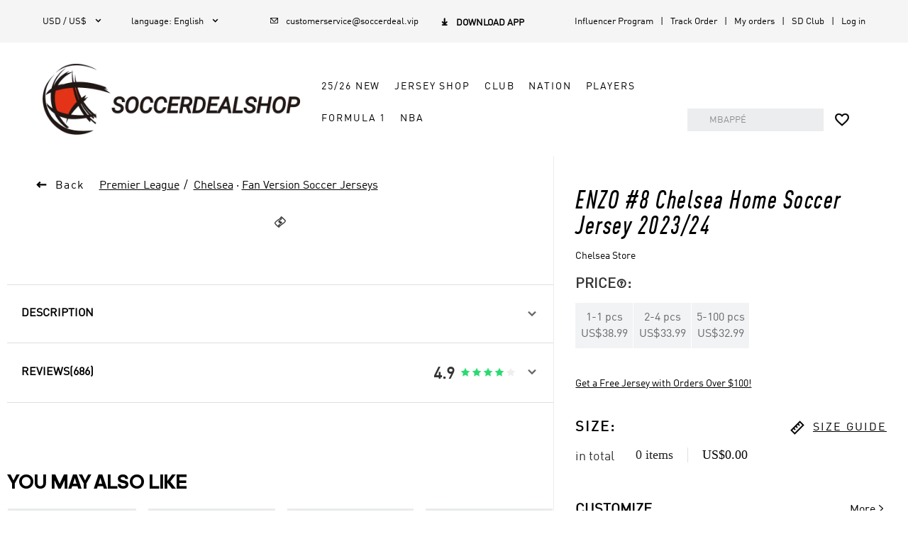

--- FILE ---
content_type: text/html; charset=utf-8
request_url: https://www.soccerdeal.cc/productdetail/ENZO-8-Chelsea-Home-Soccer-Jersey-2023-24/392710
body_size: 217669
content:
<!DOCTYPE html><html lang="en"><head><meta charSet="utf-8"/><meta content="width=device-width,initial-scale=1.0,minimum-scale=1.0,maximum-scale=1.0,user-scalable=no" name="viewport"/><meta name="twitter:card" content="summary_large_image"/><meta name="twitter:title" content="Cheap soccer jerseys,Wholesale soccer jerseys,Buy cheap football jerseys,Team soccer jersey for sale"/><meta name="twitter:description" content="Visit Soccerdealshop To Shop the Best Cheap Soccer Jerseys, Replica Soccer Jerseys, Retro Soccer Jerseys, Soccer Uniforms, Soccer Shorts And So On"/><meta name="twitter:image" content=""/><link rel="icon" type="image/x-icon" href="/ico/SD.ico"/><link rel="shortcut icon" type="image/x-icon" href="/ico/SD.ico"/><script type="application/ld+json">{"@context":"https://schema.org","@type":"Organization","url":"https://www.soccerdeal.cc","sameAs":["https://www.facebook.com/soccerdeal.cc","https://twitter.com/Soccerdealshop1","https://www.instagram.com/soccerdealshop_official/",""],"logo":"https://cf.soccerdealshop.cc/upload/ttmall/img/20241231/7cfa27cffdc7c12be19a0fe60062e125.png","name":"Soccerdeal","description":"Visit Soccerdealshop To Shop the Best Cheap Soccer Jerseys, Replica Soccer Jerseys, Retro Soccer Jerseys, Soccer Uniforms, Soccer Shorts And So On","email":"customerservice@soccerdeal.vip","telephone":""}</script><script type="application/ld+json">{"@context":"https://schema.org","@type":"WebSite","url":"https://www.soccerdeal.cc","name":"Soccerdeal"}</script><link rel="preload" as="image" href="https://cf.soccerdealshop.cc/upload/ttmall/img/20241231/7cfa27cffdc7c12be19a0fe60062e125.png=z-0,0_f-webp"/><link rel="preload" as="image" href="https://cf.soccerdealshop.cc/upload/20191113/116de4d2155b7c6c94eb28b174971496.jpg=z-125,0_f-webp"/><link rel="preload" as="image" href="https://cf.soccerdealshop.cc/upload/20191025/5adea72c1dfddb8ff1860274d123f4e0.png=z-125,0_f-webp"/><link rel="preload" as="image" href="https://cf.soccerdealshop.cc/upload/20201231/8a197ff1ecb33118fa4f87ab6d0af93c.png=z-125,0_f-webp"/><title>ENZO #8 Chelsea Home Soccer Jersey 2023/24</title><meta itemProp="name" content="ENZO #8 Chelsea Home Soccer Jersey 2023/24"/><meta itemProp="description" content="Replica ENZO #8 Chelsea Home Soccer Jersey 2023/24 Is On Sale in Soccerdealshop. Best Price And Good Quality Are Both Offered Here. Contact Us To Get Great Chelsea Jersey In Soccerdealshop."/><meta name="description" content="Replica ENZO #8 Chelsea Home Soccer Jersey 2023/24 Is On Sale in Soccerdealshop. Best Price And Good Quality Are Both Offered Here. Contact Us To Get Great Chelsea Jersey In Soccerdealshop."/><meta name="keywords" content="Chelsea jersey"/><meta property="og:title" content="ENZO #8 Chelsea Home Soccer Jersey 2023/24"/><meta property="og:type" content="product"/><meta property="og:description" content="Replica ENZO #8 Chelsea Home Soccer Jersey 2023/24 Is On Sale in Soccerdealshop. Best Price And Good Quality Are Both Offered Here. Contact Us To Get Great Chelsea Jersey In Soccerdealshop."/><meta property="og:site_name" content="https://www.soccerdeal.cc/"/><meta property="og:image" content="https://cf.soccerdealshop.cc/upload/ttmall/img/20240108/29faeb6adeff4568610b65e68390b4a2.png"/><meta property="image" content="https://cf.soccerdealshop.cc/upload/ttmall/img/20240108/29faeb6adeff4568610b65e68390b4a2.png"/><link rel="canonical" href="https://www.soccerdeal.cc/productdetail/ENZO-8-Chelsea-Home-Soccer-Jersey-2023-24/392710"/><meta name="next-head-count" content="28"/><link rel="preconnect" href="/" crossorigin="anonymous"/><link rel="preload" href="https://cf.soccerdealshop.cc/_next/static/css/e5179810594a5d96.css" as="style"/><link rel="stylesheet" href="https://cf.soccerdealshop.cc/_next/static/css/e5179810594a5d96.css" data-n-g=""/><link rel="preload" href="https://cf.soccerdealshop.cc/_next/static/css/a76dd59b0ac633d4.css" as="style"/><link rel="stylesheet" href="https://cf.soccerdealshop.cc/_next/static/css/a76dd59b0ac633d4.css" data-n-p=""/><link rel="preload" href="https://cf.soccerdealshop.cc/_next/static/css/995c4ecb88209593.css" as="style"/><link rel="stylesheet" href="https://cf.soccerdealshop.cc/_next/static/css/995c4ecb88209593.css" data-n-p=""/><link rel="preload" href="https://cf.soccerdealshop.cc/_next/static/css/5321a37fb5208aff.css" as="style"/><link rel="stylesheet" href="https://cf.soccerdealshop.cc/_next/static/css/5321a37fb5208aff.css" data-n-p=""/><link rel="preload" href="https://cf.soccerdealshop.cc/_next/static/css/2f18906804ef887b.css" as="style"/><link rel="stylesheet" href="https://cf.soccerdealshop.cc/_next/static/css/2f18906804ef887b.css" data-n-p=""/><link rel="preload" href="https://cf.soccerdealshop.cc/_next/static/css/731d167f9ef72f5b.css" as="style"/><link rel="stylesheet" href="https://cf.soccerdealshop.cc/_next/static/css/731d167f9ef72f5b.css" data-n-p=""/><noscript data-n-css=""></noscript><script defer="" nomodule="" src="https://cf.soccerdealshop.cc/_next/static/chunks/polyfills-c67a75d1b6f99dc8.js"></script><script src="https://cf.soccerdealshop.cc/_next/static/chunks/webpack-632854c5467bfe4b.js" defer=""></script><script src="https://cf.soccerdealshop.cc/_next/static/chunks/framework-ce84985cd166733a.js" defer=""></script><script src="https://cf.soccerdealshop.cc/_next/static/chunks/main-804e702bde8164e8.js" defer=""></script><script src="https://cf.soccerdealshop.cc/_next/static/chunks/pages/_app-1c77da9ea2abf241.js" defer=""></script><script src="https://cf.soccerdealshop.cc/_next/static/chunks/8587-dc8ebf579a017fc8.js" defer=""></script><script src="https://cf.soccerdealshop.cc/_next/static/chunks/5726-6a27662775c3ab6d.js" defer=""></script><script src="https://cf.soccerdealshop.cc/_next/static/chunks/pages/productdetail/%5B...slug%5D-68b5789598393814.js" defer=""></script><script src="https://cf.soccerdealshop.cc/_next/static/pccVjFKKUQYgruLiVwwDW/_buildManifest.js" defer=""></script><script src="https://cf.soccerdealshop.cc/_next/static/pccVjFKKUQYgruLiVwwDW/_ssgManifest.js" defer=""></script><style id="__jsx-1f24a7c1622dcd72">.toast.jsx-1f24a7c1622dcd72{position:fixed;left:50%;top:100px;-webkit-transform:translate(-50%,-50%);-moz-transform:translate(-50%,-50%);-ms-transform:translate(-50%,-50%);-o-transform:translate(-50%,-50%);transform:translate(-50%,-50%);padding:5px 10px;-webkit-border-radius:4px;-moz-border-radius:4px;border-radius:4px;color:#fff;text-align:center;z-index:9999}.toast-h5.jsx-1f24a7c1622dcd72{position:fixed;top:50%;left:50%;-webkit-transform:translate(-50%,-50%);-moz-transform:translate(-50%,-50%);-ms-transform:translate(-50%,-50%);-o-transform:translate(-50%,-50%);transform:translate(-50%,-50%);padding:6px;color:white;background:#000;opacity:.7;font-size:14px;z-index:9999;-webkit-border-radius:5px;-moz-border-radius:5px;border-radius:5px}.message.jsx-1f24a7c1622dcd72{margin:0;font-size:14px;white-space:nowrap}.fade-enter-active.jsx-1f24a7c1622dcd72,.fade-leave-active.jsx-1f24a7c1622dcd72{-webkit-transition:opacity.3s;-moz-transition:opacity.3s;-o-transition:opacity.3s;transition:opacity.3s}.fade-enter.jsx-1f24a7c1622dcd72,.fade-leave-to.jsx-1f24a7c1622dcd72{opacity:0}</style></head><body><div id="__next"><div style="position:absolute;width:0;height:0;overflow:hidden" aria-hidden="true"><ul class="ant-pagination css-1a3rktk"><li title="Previous Page" class="ant-pagination-prev ant-pagination-disabled" aria-disabled="true"><button class="ant-pagination-item-link" type="button" tabindex="-1" disabled=""><span role="img" aria-label="left" class="anticon anticon-left"><svg viewBox="64 64 896 896" focusable="false" data-icon="left" width="1em" height="1em" fill="currentColor" aria-hidden="true"><path d="M724 218.3V141c0-6.7-7.7-10.4-12.9-6.3L260.3 486.8a31.86 31.86 0 000 50.3l450.8 352.1c5.3 4.1 12.9.4 12.9-6.3v-77.3c0-4.9-2.3-9.6-6.1-12.6l-360-281 360-281.1c3.8-3 6.1-7.7 6.1-12.6z"></path></svg></span></button></li><li title="1" class="ant-pagination-item ant-pagination-item-1 ant-pagination-item-active" tabindex="0"><a rel="nofollow">1</a></li><li title="Next Page" class="ant-pagination-next ant-pagination-disabled" aria-disabled="true"><button class="ant-pagination-item-link" type="button" tabindex="-1" disabled=""><span role="img" aria-label="right" class="anticon anticon-right"><svg viewBox="64 64 896 896" focusable="false" data-icon="right" width="1em" height="1em" fill="currentColor" aria-hidden="true"><path d="M765.7 486.8L314.9 134.7A7.97 7.97 0 00302 141v77.3c0 4.9 2.3 9.6 6.1 12.6l360 281.1-360 281.1c-3.9 3-6.1 7.7-6.1 12.6V883c0 6.7 7.7 10.4 12.9 6.3l450.8-352.1a31.96 31.96 0 000-50.4z"></path></svg></span></button></li></ul><div class="ant-select ant-select-outlined css-1a3rktk ant-select-single ant-select-show-arrow"><div class="ant-select-selector"><span class="ant-select-selection-wrap"><span class="ant-select-selection-search"><input type="search" autoComplete="off" class="ant-select-selection-search-input" role="combobox" aria-expanded="false" aria-haspopup="listbox" aria-owns="undefined_list" aria-autocomplete="list" aria-controls="undefined_list" readonly="" unselectable="on" style="opacity:0" value=""/></span><span class="ant-select-selection-placeholder"></span></span></div><span class="ant-select-arrow" style="user-select:none;-webkit-user-select:none" unselectable="on" aria-hidden="true"><span role="img" aria-label="down" class="anticon anticon-down ant-select-suffix"><svg viewBox="64 64 896 896" focusable="false" data-icon="down" width="1em" height="1em" fill="currentColor" aria-hidden="true"><path d="M884 256h-75c-5.1 0-9.9 2.5-12.9 6.6L512 654.2 227.9 262.6c-3-4.1-7.8-6.6-12.9-6.6h-75c-6.5 0-10.3 7.4-6.5 12.7l352.6 486.1c12.8 17.6 39 17.6 51.7 0l352.6-486.1c3.9-5.3.1-12.7-6.4-12.7z"></path></svg></span></span></div></div><div style="padding-bottom:0"><div class="DefaultLayout_default-layout-container__ZLLb0 flex-dir-column"><div class="CommonHeader_header-container__mLSkZ" style="top:0px"><header class="PCHeader_header-big-container__8huy4 pc-show"><div class="PCHeader_header-container__2exr9"><div class="HeaderTop_header-nav__iFFqB flex-y-center"><div class="HeaderTop_nav-left__cGUvZ"><div class="HeaderTop_currency__KC6sV relative"><i class="HeaderTop_title__h5Q4a pointer">USD / US$<i class="iconfont">&#xe634;</i></i><ul class="HeaderTop_menulist__1m2yA HeaderTop_currency-menulist__uykd5 HeaderTop_hide__xo_U5"><li class="flex-x-between flex-y-center pointer HeaderTop_active___RXx9">USD / US$<i class="HeaderTop_iconfont__OJ5Us"></i></li><li class="flex-x-between flex-y-center pointer">EUR / €<i class="HeaderTop_iconfont__OJ5Us"></i></li><li class="flex-x-between flex-y-center pointer">CAD / CA$<i class="HeaderTop_iconfont__OJ5Us"></i></li><li class="flex-x-between flex-y-center pointer">AUD / AUD$<i class="HeaderTop_iconfont__OJ5Us"></i></li><li class="flex-x-between flex-y-center pointer">GBP / GBP£<i class="HeaderTop_iconfont__OJ5Us"></i></li></ul></div><div class="HeaderTop_currency__KC6sV relative"><div><i class="HeaderTop_title__h5Q4a pointer">language<!-- -->: <!-- -->English<i class="iconfont">&#xe634;</i></i><ul class="HeaderTop_menulist__1m2yA HeaderTop_hide__xo_U5"><li class="flex-x-between flex-y-center pointer HeaderTop_active___RXx9">English<i class="HeaderTop_iconfont__OJ5Us"></i></li><li class="flex-x-between flex-y-center pointer">Español<i class="HeaderTop_iconfont__OJ5Us"></i></li><li class="flex-x-between flex-y-center pointer">Français<i class="HeaderTop_iconfont__OJ5Us"></i></li><li class="flex-x-between flex-y-center pointer">Português<i class="HeaderTop_iconfont__OJ5Us"></i></li><li class="flex-x-between flex-y-center pointer">Русский<i class="HeaderTop_iconfont__OJ5Us"></i></li><li class="flex-x-between flex-y-center pointer">Italiano<i class="HeaderTop_iconfont__OJ5Us"></i></li></ul></div></div><div class="pointer"><a href="mailto:customerservice@soccerdeal.vip"><i><i class="HeaderTop_iconfont__OJ5Us"></i>customerservice@soccerdeal.vip</i></a></div><div class="HeaderTop_android-download-gg__eU1th flex-x-start pointer"><p class="HeaderTop_title__h5Q4a"><i class="HeaderTop_iconfont__OJ5Us"></i>Download App</p></div></div><div class="HeaderTop_nav-right__8eHQK"><a href="/influencerProgram">Influencer Program</a><a href="/trackOrder">Track Order</a><a href="/mine/orders">My orders</a><a href="/creatorsClub">SD Club</a><a href="/user/login">Log in</a></div></div><div class="PCHeader_header-content__SqZck flex-x-between flex-y-end relative"><a href="/" class="PCHeader_logo__dNPP_ relative"><img alt="Soccerdeal - Soccerdeal" src="https://cf.soccerdealshop.cc/upload/ttmall/img/20241231/7cfa27cffdc7c12be19a0fe60062e125.png=z-0,0_f-webp" width="0" height="0" decoding="async" data-nimg="1" class="GImg_img-default__oBnez" style="color:transparent"/><p>Soccerdeal</p></a><div class="PCHeader_menu__38G8m"><div class="DefaultMenuList_menulist__tyz17"><div class="flex-x-start flex-y-center flex-wrap"><div class="DefaultMenuList_navigation-flyout__Y67u4 inline-block pointer no-select"><a href="/shop/25-26-scoccer-jerseys/g2543" class="DefaultMenuList_title__QJGhy flex-x-start flex-y-center" target="_self">25/26 New</a></div><div class="DefaultMenuList_navigation-flyout__Y67u4 inline-block pointer no-select"><a href="/" class="DefaultMenuList_title__QJGhy flex-x-start flex-y-center" target="_self">Jersey Shop</a></div><div class="DefaultMenuList_navigation-flyout__Y67u4 inline-block pointer no-select"><a href="/club" class="DefaultMenuList_title__QJGhy flex-x-start flex-y-center" target="_self">Club</a></div><div class="DefaultMenuList_navigation-flyout__Y67u4 inline-block pointer no-select"><a href="/team/National-Soccer-Jerseys/93" class="DefaultMenuList_title__QJGhy flex-x-start flex-y-center" target="_self">Nation</a></div><div class="DefaultMenuList_navigation-flyout__Y67u4 inline-block pointer no-select"><a href="#" class="DefaultMenuList_title__QJGhy flex-x-start flex-y-center" target="_self">Players</a></div><div class="DefaultMenuList_navigation-flyout__Y67u4 inline-block pointer no-select"><a href="/shop/f1-shirts/c1955" class="DefaultMenuList_title__QJGhy flex-x-start flex-y-center" target="_self">Formula 1</a></div><div class="DefaultMenuList_navigation-flyout__Y67u4 inline-block pointer no-select"><a href="/club/NBA/1565" class="DefaultMenuList_title__QJGhy flex-x-start flex-y-center" target="_self">NBA</a></div></div><div class="DefaultMenuList_navigation-down__3MkB7 flex-x-center DefaultMenuList_hide__eZB9a"><div class="DefaultMenuList_content___J_rY flex-dir-column global-scrollbar DefaultMenuList_static-height__2z4FU"><div class="DefaultMenuList_main__O_YMX flex-x-center"></div></div></div><div class="DefaultMenuList_navigation-down__3MkB7 flex-x-center DefaultMenuList_hide__eZB9a"><div class="DefaultMenuList_content___J_rY flex-dir-column global-scrollbar DefaultMenuList_static-height__2z4FU"><div class="DefaultMenuList_main__O_YMX flex-x-center"><div class="DefaultMenuList_category-list__ZrwUz DefaultMenuList_menu-item__XNwz3 DefaultMenuList_trending__E_d5Z"><div><a href="/" class="DefaultMenuList_headline__UUBCr pointer adineuePRO" title="Category" target="_self">Category</a></div><ul class="list"><li><a href="/shop/short-sleeve-jerseys/c101" title="Replica Jerseys" class="flex-x-start flex-y-center pointer">Replica Jerseys</a></li><li><a href="/shop/player-version-jerseys/c117" title="Authentic Jerseys" class="flex-x-start flex-y-center pointer">Authentic Jerseys</a></li><li><a href="/shop/soccer-jersey-kit/c127" title="Soccer Kits" class="flex-x-start flex-y-center pointer">Soccer Kits</a></li><li><a href="/shop/kid-soccer-kit/c8241" title="Kid&#x27;s Soccer Kits" class="flex-x-start flex-y-center pointer">Kid&#x27;s Soccer Kits</a></li><li><a href="/shop/retro-jerseys/c114" title="Retro Jerseys" class="flex-x-start flex-y-center pointer">Retro Jerseys</a></li><li><a href="/shop/long-sleeve-jerseys/c103" title="Long Sleeve Jerseys" class="flex-x-start flex-y-center pointer">Long Sleeve Jerseys</a></li><li><a href="/shop/soccer-shorts/c102" title="Soccer Shorts" class="flex-x-start flex-y-center pointer">Soccer Shorts</a></li><li><a href="/shop/soccer-jacket-windbreaker/c112" title="Jacket &amp; Windbreaker" class="flex-x-start flex-y-center pointer">Jacket &amp; Windbreaker</a></li><li><a href="/shop/soccer-training-kit/c109" title="Training Kit" class="flex-x-start flex-y-center pointer">Training Kit</a></li><li><a href="/shop/sweat-shirt-kit/c1482" title="Sweat Shirt Kit" class="flex-x-start flex-y-center pointer">Sweat Shirt Kit</a></li><li><a href="/shop/training-pants/c129" title="Training Pants" class="flex-x-start flex-y-center pointer">Training Pants</a></li><li><a href="/shop/soccer-socks/c105" title="Soccer Socks" class="flex-x-start flex-y-center pointer">Soccer Socks</a></li><li><a href="/shop/scarf-banner/c7160" title="Soccer Scarf" class="flex-x-start flex-y-center pointer">Soccer Scarf</a></li><li><a href="/shop/banner-flag/c7154" title="Team Flag" class="flex-x-start flex-y-center pointer">Team Flag</a></li><li><a href="/category/category-6136" title="Gymsack" class="flex-x-start flex-y-center pointer">Gymsack</a></li></ul></div><div class="DefaultMenuList_category-list__ZrwUz DefaultMenuList_menu-item__XNwz3"><div><a href="/" class="DefaultMenuList_headline__UUBCr pointer adineuePRO" title="Promotions" target="_self">Promotions</a></div><ul class="list"><li><a href="/user/register" title="15% off For New Customers" class="flex-x-start flex-y-center pointer">15% off For New Customers</a></li><li><a href="/shop/free-jersey/c3075" title="Get A Free Jersey " class="flex-x-start flex-y-center pointer">Get A Free Jersey </a></li><li><a href="/couponCenter" title="Coupon Center" class="flex-x-start flex-y-center pointer">Coupon Center</a></li></ul></div></div></div></div><div class="DefaultMenuList_navigation-down__3MkB7 flex-x-center DefaultMenuList_hide__eZB9a"><div class="DefaultMenuList_content___J_rY flex-dir-column global-scrollbar DefaultMenuList_static-height__2z4FU"><div class="DefaultMenuList_main__O_YMX flex-x-center"><div class="DefaultMenuList_category-list__ZrwUz DefaultMenuList_menu-item__XNwz3 DefaultMenuList_trending__E_d5Z"><div><a href="/club" class="DefaultMenuList_headline__UUBCr pointer adineuePRO" title="Leagues" target="_self">Leagues</a></div><ul class="list"><li><a href="/club/Premier-League/645" title="Premier League" class="flex-x-start flex-y-center pointer">Premier League</a></li><li><a href="/club/La-Liga/646" title="La Liga" class="flex-x-start flex-y-center pointer">La Liga</a></li><li><a href="/club/Ligue-1/647" title="Ligue 1" class="flex-x-start flex-y-center pointer">Ligue 1</a></li><li><a href="/club/Serie-A/648" title="Serie A" class="flex-x-start flex-y-center pointer">Serie A</a></li><li><a href="/club/Bundesliga/649" title="Bundesliga" class="flex-x-start flex-y-center pointer">Bundesliga</a></li><li><a href="/club/Liga-MX/937" title="Liga MX" class="flex-x-start flex-y-center pointer">Liga MX</a></li><li><a href="/club/MLS/955" title="MLS" class="flex-x-start flex-y-center pointer">MLS</a></li><li><a href="/club/Portuguese-Super-Liga/977" title="Portuguese Super Liga" class="flex-x-start flex-y-center pointer">Portuguese Super Liga</a></li><li><a href="/club/Dutch-Eredivisie/981" title="Dutch Eredivisie" class="flex-x-start flex-y-center pointer">Dutch Eredivisie</a></li><li><a href="/club/Saudi-Professional-League/1796" title="Saudi Professional League" class="flex-x-start flex-y-center pointer">Saudi Professional League</a></li><li><a href="/club/Argentine-Primera-Divisi-n/1001" title="Argentinian League" class="flex-x-start flex-y-center pointer">Argentinian League</a></li><li><a href="/club/Brazilian-Championship-A-Series/988" title="Brazilian League" class="flex-x-start flex-y-center pointer">Brazilian League</a></li><li><a href="/club" title="View All&gt;&gt;" class="flex-x-start flex-y-center pointer">View All&gt;&gt;</a></li></ul></div><div class="DefaultMenuList_category-list__ZrwUz DefaultMenuList_menu-item__XNwz3"><div><a href="/club/Premier-League/645" class="DefaultMenuList_headline__UUBCr pointer adineuePRO" title="Premier League" target="_self">Premier League</a></div><ul class="list"><li><a href="/team/chelsea/t99" title="Chelsea" class="flex-x-start flex-y-center pointer">Chelsea</a></li><li><a href="/team/everton/t290" title="Everton" class="flex-x-start flex-y-center pointer">Everton</a></li><li><a href="/team/liverpool/t108" title="Liverpool" class="flex-x-start flex-y-center pointer">Liverpool</a></li><li><a href="/team/manchester-city/t107" title="Manchester City" class="flex-x-start flex-y-center pointer">Manchester City</a></li><li><a href="/team/manchester-united/t104" title="Manchester United" class="flex-x-start flex-y-center pointer">Manchester United</a></li><li><a href="/team/newcastle-united/t220" title="Newcastle" class="flex-x-start flex-y-center pointer">Newcastle</a></li><li><a href="/team/tottenham-hotspur/t209" title="Tottenham Hotspur" class="flex-x-start flex-y-center pointer">Tottenham Hotspur</a></li><li><a href="/team/west-ham-united/t314" title="West Ham United" class="flex-x-start flex-y-center pointer">West Ham United</a></li><li><a href="/team/wolverhampton-wanderers/t1158" title="Wolverhampton Wanderers" class="flex-x-start flex-y-center pointer">Wolverhampton Wanderers</a></li><li><a href="/club/Premier-League/645" title="View All&gt;&gt;" class="flex-x-start flex-y-center pointer">View All&gt;&gt;</a></li></ul></div><div class="DefaultMenuList_category-list__ZrwUz DefaultMenuList_menu-item__XNwz3"><div><a href="/club/La-Liga/646" class="DefaultMenuList_headline__UUBCr pointer adineuePRO" title="La Liga" target="_self">La Liga</a></div><ul class="list"><li><a href="/team/barcelona/t96" title="Barcelona" class="flex-x-start flex-y-center pointer">Barcelona</a></li><li><a href="/team/real-madrid/t105" title="Real Madrid" class="flex-x-start flex-y-center pointer">Real Madrid</a></li><li><a href="/team/atletico-madrid/t219" title="Atletico Madrid" class="flex-x-start flex-y-center pointer">Atletico Madrid</a></li><li><a href="/team/real-betis/t920" title="Real Betis" class="flex-x-start flex-y-center pointer">Real Betis</a></li><li><a href="/team/real-sociedad/t390" title="Real Sociedad" class="flex-x-start flex-y-center pointer">Real Sociedad</a></li><li><a href="/team/sevilla/t922" title="Sevilla" class="flex-x-start flex-y-center pointer">Sevilla</a></li><li><a href="/team/valencia/t167" title="Valencia" class="flex-x-start flex-y-center pointer">Valencia</a></li><li><a href="/club/La-Liga/646" title="View All&gt;&gt;" class="flex-x-start flex-y-center pointer">View All&gt;&gt;</a></li></ul></div><div class="DefaultMenuList_category-list__ZrwUz DefaultMenuList_menu-item__XNwz3"><div><a href="/club/Ligue-1/647" class="DefaultMenuList_headline__UUBCr pointer adineuePRO" title="Ligue 1" target="_self">Ligue 1</a></div><ul class="list"><li><a href="/team/psg/t106" title="PSG" class="flex-x-start flex-y-center pointer">PSG</a></li><li><a href="/team/marseille/t147" title="Marseilles" class="flex-x-start flex-y-center pointer">Marseilles</a></li><li><a href="/team/olympique-lyonnais/t335" title="Olympique Lyonnais" class="flex-x-start flex-y-center pointer">Olympique Lyonnais</a></li><li><a href="/club/Ligue-1/647" title="View All&gt;&gt;" class="flex-x-start flex-y-center pointer">View All&gt;&gt;</a></li></ul></div><div class="DefaultMenuList_category-list__ZrwUz DefaultMenuList_menu-item__XNwz3"><div><a href="/club/Serie-A/648" class="DefaultMenuList_headline__UUBCr pointer adineuePRO" title="Serie A" target="_self">Serie A</a></div><ul class="list"><li><a href="/team/inter-milan/t100" title="Inter Milan" class="flex-x-start flex-y-center pointer">Inter Milan</a></li><li><a href="/team/roma/t169" title="AS Roma" class="flex-x-start flex-y-center pointer">AS Roma</a></li><li><a href="/team/ac-milan/t94" title="AC Milan" class="flex-x-start flex-y-center pointer">AC Milan</a></li><li><a href="/team/fiorentina/t222" title="Fiorentina" class="flex-x-start flex-y-center pointer">Fiorentina</a></li><li><a href="/team/lazio/t226" title="Lazio" class="flex-x-start flex-y-center pointer">Lazio</a></li><li><a href="/team/napoli/t319" title="Napoli" class="flex-x-start flex-y-center pointer">Napoli</a></li><li><a href="/team/venezia-fc/t2033" title="Venezia FC" class="flex-x-start flex-y-center pointer">Venezia FC</a></li><li><a href="/club/Serie-A/648" title="View All&gt;&gt;" class="flex-x-start flex-y-center pointer">View All&gt;&gt;</a></li></ul></div><div class="DefaultMenuList_category-list__ZrwUz DefaultMenuList_menu-item__XNwz3"><div><a href="/club/Bundesliga/649" class="DefaultMenuList_headline__UUBCr pointer adineuePRO" title="Bundesliga" target="_self">Bundesliga</a></div><ul class="list"><li><a href="/team/bayern-munich/t98" title="Bayern Munich" class="flex-x-start flex-y-center pointer">Bayern Munich</a></li><li><a href="/team/borussia-dortmund/t288" title="Borussia Dortmund" class="flex-x-start flex-y-center pointer">Borussia Dortmund</a></li><li><a href="/team/rb-leipzig/t934" title="RB Leipzig" class="flex-x-start flex-y-center pointer">RB Leipzig</a></li><li><a href="/vfb-stuttgart/t2015" title="VfB Stuttgart" class="flex-x-start flex-y-center pointer">VfB Stuttgart</a></li><li><a href="/club/Bundesliga/649" title="View All&gt;&gt;" class="flex-x-start flex-y-center pointer">View All&gt;&gt;</a></li></ul></div><div class="DefaultMenuList_category-list__ZrwUz DefaultMenuList_menu-item__XNwz3"><div><a href="/club/Others/650" class="DefaultMenuList_headline__UUBCr pointer adineuePRO" title="Others" target="_self">Others</a></div><ul class="list"><li><a href="/team/al-hilal-sfc/t2008" title="Al Hilal SFC" class="flex-x-start flex-y-center pointer">Al Hilal SFC</a></li><li><a href="/team/ajax/t982" title="Ajax" class="flex-x-start flex-y-center pointer">Ajax</a></li><li><a href="/team/al-nassr/t2105" title="Al Nassr" class="flex-x-start flex-y-center pointer">Al Nassr</a></li><li><a href="/team/benfica/t978" title="Benfica" class="flex-x-start flex-y-center pointer">Benfica</a></li><li><a href="/team/boca-juniors/t1002" title="Boca Juniors" class="flex-x-start flex-y-center pointer">Boca Juniors</a></li><li><a href="/team/celtic/t986" title="Celtic" class="flex-x-start flex-y-center pointer">Celtic</a></li><li><a href="/team/club-america/t942" title="Club America" class="flex-x-start flex-y-center pointer">Club America</a></li><li><a href="/team/inter-miami-cf/t1562" title="Inter Miami CF" class="flex-x-start flex-y-center pointer">Inter Miami CF</a></li><li><a href="/team/river-plate/t1008" title="River Plate" class="flex-x-start flex-y-center pointer">River Plate</a></li><li><a href="/club/Others/650" title="View All&gt;&gt;" class="flex-x-start flex-y-center pointer">View All&gt;&gt;</a></li></ul></div></div></div></div><div class="DefaultMenuList_navigation-down__3MkB7 flex-x-center DefaultMenuList_hide__eZB9a"><div class="DefaultMenuList_content___J_rY flex-dir-column global-scrollbar DefaultMenuList_static-height__2z4FU"><div class="DefaultMenuList_main__O_YMX flex-x-center"><div class="DefaultMenuList_category-list__ZrwUz DefaultMenuList_menu-item__XNwz3 DefaultMenuList_trending__E_d5Z"><div><a href="/nation/UEFA/651" class="DefaultMenuList_headline__UUBCr pointer adineuePRO" title="Europa League" target="_self">Europa League</a></div><ul class="list"><li><a href="/belgium/t322" title="Belgium" class="flex-x-start flex-y-center pointer">Belgium</a></li><li><a href="/team/croatia/t286" title="Croatia" class="flex-x-start flex-y-center pointer">Croatia</a></li><li><a href="/team/denmark/t1056" title="Denmark" class="flex-x-start flex-y-center pointer">Denmark</a></li><li><a href="/team/england/t151" title="England" class="flex-x-start flex-y-center pointer">England</a></li><li><a href="/team/france/t154" title="France" class="flex-x-start flex-y-center pointer">France</a></li><li><a href="/team/germany/t157" title="Germany" class="flex-x-start flex-y-center pointer">Germany</a></li><li><a href="/team/italy/t153" title="Italy" class="flex-x-start flex-y-center pointer">Italy</a></li><li><a href="/team/portugal/t161" title="Portugal" class="flex-x-start flex-y-center pointer">Portugal</a></li><li><a href="/team/spain/t152" title="Spain" class="flex-x-start flex-y-center pointer">Spain</a></li><li><a href="/nation/UEFA/651" title="View All&gt;&gt;" class="flex-x-start flex-y-center pointer">View All&gt;&gt;</a></li></ul></div><div class="DefaultMenuList_category-list__ZrwUz DefaultMenuList_menu-item__XNwz3"><div><a href="/nation/CONMEBOL/654" class="DefaultMenuList_headline__UUBCr pointer adineuePRO" title="CONMEBOL" target="_self">CONMEBOL</a></div><ul class="list"><li><a href="/team/argentina/t156" title="Argentina" class="flex-x-start flex-y-center pointer">Argentina</a></li><li><a href="/team/brazil/t155" title="Brazil" class="flex-x-start flex-y-center pointer">Brazil</a></li><li><a href="/team/chile/t282" title="Chile" class="flex-x-start flex-y-center pointer">Chile</a></li><li><a href="/team/colombia/t320" title="Colombia" class="flex-x-start flex-y-center pointer">Colombia</a></li><li><a href="/team/ecuador/t1769" title="Ecuador" class="flex-x-start flex-y-center pointer">Ecuador</a></li><li><a href="/team/peru/t323" title="Peru" class="flex-x-start flex-y-center pointer">Peru</a></li><li><a href="/team/uruguay/t284" title="Uruguay" class="flex-x-start flex-y-center pointer">Uruguay</a></li><li><a href="/team/venezuela/t1773" title="Venezuela" class="flex-x-start flex-y-center pointer">Venezuela</a></li><li><a href="/nation/CONMEBOL/654" title="View All&gt;&gt;" class="flex-x-start flex-y-center pointer">View All&gt;&gt;</a></li></ul></div><div class="DefaultMenuList_category-list__ZrwUz DefaultMenuList_menu-item__XNwz3"><div><a href="/nation/CONCACAF/653" class="DefaultMenuList_headline__UUBCr pointer adineuePRO" title="CONCACAF" target="_self">CONCACAF</a></div><ul class="list"><li><a href="/team/canada/t1779" title="Canada" class="flex-x-start flex-y-center pointer">Canada</a></li><li><a href="/team/costa-rica/t554" title="Costa Rica" class="flex-x-start flex-y-center pointer">Costa Rica</a></li><li><a href="/team/mexico/t150" title="Mexico" class="flex-x-start flex-y-center pointer">Mexico</a></li><li><a href="/team/usa/t149" title="USA" class="flex-x-start flex-y-center pointer">USA</a></li><li><a href="/team/jamaica/t2018" title="Jamaica" class="flex-x-start flex-y-center pointer">Jamaica</a></li><li><a href="/nation/CONCACAF/653" title="View All&gt;&gt;" class="flex-x-start flex-y-center pointer">View All&gt;&gt;</a></li></ul></div><div class="DefaultMenuList_category-list__ZrwUz DefaultMenuList_menu-item__XNwz3"><div><a href="/nation/CAF/655" class="DefaultMenuList_headline__UUBCr pointer adineuePRO" title="African Federations" target="_self">African Federations</a></div><ul class="list"><li><a href="/team/nigeria/t245" title="Nigeria" class="flex-x-start flex-y-center pointer">Nigeria</a></li><li><a href="/nation/CAF/655" title="View All&gt;&gt;" class="flex-x-start flex-y-center pointer">View All&gt;&gt;</a></li></ul></div><div class="DefaultMenuList_category-list__ZrwUz DefaultMenuList_menu-item__XNwz3"><div><a href="/nation/AFC/656" class="DefaultMenuList_headline__UUBCr pointer adineuePRO" title="AFC Confederations" target="_self">AFC Confederations</a></div><ul class="list"><li><a href="/team/japan/t252" title="Japan" class="flex-x-start flex-y-center pointer">Japan</a></li><li><a href="/team/south-korea/t281" title="South Korea" class="flex-x-start flex-y-center pointer">South Korea</a></li><li><a href="/nation/AFC/656" title="View All&gt;&gt;" class="flex-x-start flex-y-center pointer">View All&gt;&gt;</a></li></ul></div></div></div></div><div class="DefaultMenuList_navigation-down__3MkB7 flex-x-center DefaultMenuList_hide__eZB9a"><div class="DefaultMenuList_content___J_rY flex-dir-column global-scrollbar DefaultMenuList_static-height__2z4FU"><div class="DefaultMenuList_main__O_YMX flex-x-center"><div class="DefaultMenuList_category-list__ZrwUz DefaultMenuList_menu-item__XNwz3 DefaultMenuList_trending__E_d5Z"><div><a href="#" class="DefaultMenuList_headline__UUBCr pointer adineuePRO" title="Popular Players" target="_self">Popular Players</a></div><ul class="list"><li><a href="/page/lionel-messi" title="Messi" class="flex-x-start flex-y-center pointer">Messi</a></li><li><a href="/page/jude-bellingham" title="Bellingham" class="flex-x-start flex-y-center pointer">Bellingham</a></li><li><a href="/page/Lamine-Yamal" title="Lamine Yamal" class="flex-x-start flex-y-center pointer">Lamine Yamal</a></li><li><a href="/page/kylian-mbappe" title="Mbappe" class="flex-x-start flex-y-center pointer">Mbappe</a></li><li><a href="/page/cristiano-ronaldo" title="Ronaldo" class="flex-x-start flex-y-center pointer">Ronaldo</a></li><li><a href="/page/cristiano-ronaldo" title="Cristiano Ronaldo" class="flex-x-start flex-y-center pointer">Cristiano Ronaldo</a></li><li><a href="/page/erling-haaland" title="Erling Haaland" class="flex-x-start flex-y-center pointer">Erling Haaland</a></li><li><a href="/page/mohamed-salah" title="Mohamed Salah" class="flex-x-start flex-y-center pointer">Mohamed Salah</a></li></ul></div><div class="DefaultMenuList_category-list__ZrwUz DefaultMenuList_menu-item__XNwz3"><div><a href="#" class="DefaultMenuList_headline__UUBCr pointer adineuePRO" title="Premier League Players" target="_self">Premier League Players</a></div><ul class="list"><li><a href="/page/bruno-fernandes" title="Bruno Fernandes" class="flex-x-start flex-y-center pointer">Bruno Fernandes</a></li><li><a href="/page/bukayo-saka" title="Bukayo Saka" class="flex-x-start flex-y-center pointer">Bukayo Saka</a></li><li><a href="/page/christian-eriksen" title="Christian Eriksen" class="flex-x-start flex-y-center pointer">Christian Eriksen</a></li><li><a href="/page/divock-origi" title="Divock Origi" class="flex-x-start flex-y-center pointer">Divock Origi</a></li><li><a href="/page/jadon-sancho" title="Jadon Sancho" class="flex-x-start flex-y-center pointer">Jadon Sancho</a></li><li><a href="/page/jorginho" title="Jorginho" class="flex-x-start flex-y-center pointer">Jorginho</a></li><li><a href="/page/kai-havertz" title="Kai Havertz" class="flex-x-start flex-y-center pointer">Kai Havertz</a></li><li><a href="/page/kevin-de-bruyne" title="Kevin De Bruyne" class="flex-x-start flex-y-center pointer">Kevin De Bruyne</a></li><li><a href="/page/marcus-rashford" title="Marcus Rashford" class="flex-x-start flex-y-center pointer">Marcus Rashford</a></li><li><a href="/page/mason-mount" title="Mason Mount" class="flex-x-start flex-y-center pointer">Mason Mount</a></li><li><a href="/page/phil-foden" title="Phil Foden" class="flex-x-start flex-y-center pointer">Phil Foden</a></li><li><a href="/page/raheem-sterling" title="Raheem Sterling" class="flex-x-start flex-y-center pointer">Raheem Sterling</a></li><li><a href="/page/raul-jimenez" title="Raúl Jiménez" class="flex-x-start flex-y-center pointer">Raúl Jiménez</a></li><li><a href="/page/richarlison" title="Richarlison" class="flex-x-start flex-y-center pointer">Richarlison</a></li><li><a href="/page/son-heung-min" title="Son Heung-min" class="flex-x-start flex-y-center pointer">Son Heung-min</a></li><li><a href="/page/virgil-van-dijk" title="Virgil van Dijk" class="flex-x-start flex-y-center pointer">Virgil van Dijk</a></li></ul></div><div class="DefaultMenuList_category-list__ZrwUz DefaultMenuList_menu-item__XNwz3"><div><a href="#" class="DefaultMenuList_headline__UUBCr pointer adineuePRO" title="La Liga Players" target="_self">La Liga Players</a></div><ul class="list"><li><a href="/page/antoine-griezmann" title="Antoine Griezmann" class="flex-x-start flex-y-center pointer">Antoine Griezmann</a></li><li><a href="/page/frenkie-de-jong" title="Frenkie de Jong" class="flex-x-start flex-y-center pointer">Frenkie de Jong</a></li><li><a href="/page/luka-modric" title="Luka Modrić" class="flex-x-start flex-y-center pointer">Luka Modrić</a></li><li><a href="/page/robert-lewandowski" title="Robert Lewandowski" class="flex-x-start flex-y-center pointer">Robert Lewandowski</a></li><li><a href="/page/vinicius-junior" title="Vinicius Junior" class="flex-x-start flex-y-center pointer">Vinicius Junior</a></li></ul></div><div class="DefaultMenuList_category-list__ZrwUz DefaultMenuList_menu-item__XNwz3"><div><a href="#" class="DefaultMenuList_headline__UUBCr pointer adineuePRO" title="Serie A Players" target="_self">Serie A Players</a></div><ul class="list"><li><a href="/page/christian-pulisic" title="Christian Pulisic" class="flex-x-start flex-y-center pointer">Christian Pulisic</a></li><li><a href="/page/dusan-vlahovic" title="Dušan Vlahović" class="flex-x-start flex-y-center pointer">Dušan Vlahović</a></li><li><a href="/page/lautaro-martinez" title="Lautaro Martínez" class="flex-x-start flex-y-center pointer">Lautaro Martínez</a></li><li><a href="/page/paul-pogba" title="Paul Pogba" class="flex-x-start flex-y-center pointer">Paul Pogba</a></li><li><a href="/page/paulo-dybala" title="Paulo Dybala" class="flex-x-start flex-y-center pointer">Paulo Dybala</a></li><li><a href="/page/romelu-lukaku" title="Romelu Lukaku" class="flex-x-start flex-y-center pointer">Romelu Lukaku</a></li></ul></div><div class="DefaultMenuList_category-list__ZrwUz DefaultMenuList_menu-item__XNwz3"><div><a href="#" class="DefaultMenuList_headline__UUBCr pointer adineuePRO" title="Other Players" target="_self">Other Players</a></div><ul class="list"><li><a href="/page/harry-kane" title="Harry Kane" class="flex-x-start flex-y-center pointer">Harry Kane</a></li><li><a href="/page/hirving-lozano" title="Hirving Lozano" class="flex-x-start flex-y-center pointer">Hirving Lozano</a></li><li><a href="/page/chicharito" title="Javier Hernández" class="flex-x-start flex-y-center pointer">Javier Hernández</a></li><li><a href="/page/joshua-kimmich" title="Joshua Kimmich" class="flex-x-start flex-y-center pointer">Joshua Kimmich</a></li><li><a href="/page/karim-benzema" title="Karim Benzema" class="flex-x-start flex-y-center pointer">Karim Benzema</a></li><li><a href="/page/neymar-jr" title="Neymar Júnior" class="flex-x-start flex-y-center pointer">Neymar Júnior</a></li><li><a href="/page/sergio-ramos" title="Sergio Ramos" class="flex-x-start flex-y-center pointer">Sergio Ramos</a></li><li><a href="/page/thomas-muller" title="Thomas Müller" class="flex-x-start flex-y-center pointer">Thomas Müller</a></li></ul></div></div></div></div><div class="DefaultMenuList_navigation-down__3MkB7 flex-x-center DefaultMenuList_hide__eZB9a"><div class="DefaultMenuList_content___J_rY flex-dir-column global-scrollbar DefaultMenuList_static-height__2z4FU"><div class="DefaultMenuList_main__O_YMX flex-x-center"><div class="DefaultMenuList_category-list__ZrwUz DefaultMenuList_menu-item__XNwz3 DefaultMenuList_trending__E_d5Z"><div><a href="#" class="DefaultMenuList_headline__UUBCr pointer adineuePRO" title="TEAM" target="_self">TEAM</a></div><ul class="list"><li><a href="/team/aston-martin-cognizant-f1/t2023" title="Aston Martin" class="flex-x-start flex-y-center pointer">Aston Martin</a></li><li><a href="/team/ferrari-f1/t2024" title="Ferrari F1" class="flex-x-start flex-y-center pointer">Ferrari F1</a></li><li><a href="/mclaren-f1/t2025" title="McLaren F1" class="flex-x-start flex-y-center pointer">McLaren F1</a></li><li><a href="/team/red-bull-f1/t2027" title="Red Bull F1" class="flex-x-start flex-y-center pointer">Red Bull F1</a></li></ul></div><div class="DefaultMenuList_category-list__ZrwUz DefaultMenuList_menu-item__XNwz3"><div><a href="#" class="DefaultMenuList_headline__UUBCr pointer adineuePRO" title="CATEGORY" target="_self">CATEGORY</a></div><ul class="list"><li><a href="/shop/f1-t-shirt/c7405" title="F1 T-shirt" class="flex-x-start flex-y-center pointer">F1 T-shirt</a></li><li><a href="/shop/f1-polo-eu/c7406" title="F1 Polo" class="flex-x-start flex-y-center pointer">F1 Polo</a></li></ul></div></div></div></div><div class="DefaultMenuList_navigation-down__3MkB7 flex-x-center DefaultMenuList_hide__eZB9a"><div class="DefaultMenuList_content___J_rY flex-dir-column global-scrollbar DefaultMenuList_static-height__2z4FU"><div class="DefaultMenuList_main__O_YMX flex-x-center"><div class="DefaultMenuList_category-list__ZrwUz DefaultMenuList_menu-item__XNwz3 DefaultMenuList_trending__E_d5Z"><div><a href="/club/NBA/1565" class="DefaultMenuList_headline__UUBCr pointer adineuePRO" title="Eastern" target="_self">Eastern</a></div><ul class="list"><li><a href="/team/Boston-Celtics/1601" title="Boston Celtics" class="flex-x-start flex-y-center pointer">Boston Celtics</a></li><li><a href="/team/Detroit-Pistons/1607" title="Detroit Pistons" class="flex-x-start flex-y-center pointer">Detroit Pistons</a></li></ul></div><div class="DefaultMenuList_category-list__ZrwUz DefaultMenuList_menu-item__XNwz3"><div><a href="/club/NBA/1565" class="DefaultMenuList_headline__UUBCr pointer adineuePRO" title="Western" target="_self">Western</a></div><ul class="list"><li><a href="/team/Denver-Nuggets/1606" title="Denver Nuggets" class="flex-x-start flex-y-center pointer">Denver Nuggets</a></li><li><a href="/team/Golden-State-Warriors/1608" title="Golden State Warriors" class="flex-x-start flex-y-center pointer">Golden State Warriors</a></li><li><a href="/team/Houston-Rockets/1609" title="Houston Rockets" class="flex-x-start flex-y-center pointer">Houston Rockets</a></li><li><a href="/team/Los-Angeles-Lakers/1612" title="LA Lakers" class="flex-x-start flex-y-center pointer">LA Lakers</a></li><li><a href="/team/Oklahoma-City-Thunder/1620" title="OKC Thunder" class="flex-x-start flex-y-center pointer">OKC Thunder</a></li><li><a href="/team/San-Antonio-Spurs/1626" title="San Antonio Spurs" class="flex-x-start flex-y-center pointer">San Antonio Spurs</a></li></ul></div></div></div></div><div class="DefaultMenuList_navigation-ball__o_lc2 flex-x-center DefaultMenuList_navigation-ball2__FUT47 DefaultMenuList_hide__eZB9a"><div class="DefaultMenuList_con__RCxv4 flex-x-between global-scrollbar DefaultMenuList_static-height__2z4FU"><div class="DefaultMenuList_columns__CQGsg flex flex-x-start"></div></div></div><div class="DefaultMenuList_navigation-ball__o_lc2 flex-x-center DefaultMenuList_hide__eZB9a"><div class="DefaultMenuList_con__RCxv4 flex-x-between global-scrollbar DefaultMenuList_static-height__2z4FU"><div class="DefaultMenuList_columns__CQGsg flex flex-x-start"><div class="DefaultMenuList_column-item__BD1Ag"><a href="/shop/short-sleeve-jerseys/c101" class="flex-x-start flex-y-center pointer" target="_self">Replica Jerseys</a><a href="/shop/player-version-jerseys/c117" class="flex-x-start flex-y-center pointer" target="_self">Authentic Jerseys</a><a href="/shop/soccer-jersey-kit/c127" class="flex-x-start flex-y-center pointer" target="_self">Soccer Kits</a><a href="/shop/kid-soccer-kit/c8241" class="flex-x-start flex-y-center pointer" target="_self">Kid&#x27;s Soccer Kits</a><a href="/shop/retro-jerseys/c114" class="flex-x-start flex-y-center pointer" target="_self">Retro Jerseys</a></div><div class="DefaultMenuList_column-item__BD1Ag"><a href="/shop/long-sleeve-jerseys/c103" class="flex-x-start flex-y-center pointer" target="_self">Long Sleeve Jerseys</a><a href="/shop/soccer-shorts/c102" class="flex-x-start flex-y-center pointer" target="_self">Soccer Shorts</a><a href="/shop/soccer-jacket-windbreaker/c112" class="flex-x-start flex-y-center pointer" target="_self">Jacket &amp; Windbreaker</a><a href="/shop/soccer-training-kit/c109" class="flex-x-start flex-y-center pointer" target="_self">Training Kit</a><a href="/shop/sweat-shirt-kit/c1482" class="flex-x-start flex-y-center pointer" target="_self">Sweat Shirt Kit</a></div><div class="DefaultMenuList_column-item__BD1Ag"><a href="/shop/training-pants/c129" class="flex-x-start flex-y-center pointer" target="_self">Training Pants</a><a href="/shop/soccer-socks/c105" class="flex-x-start flex-y-center pointer" target="_self">Soccer Socks</a><a href="/shop/scarf-banner/c7160" class="flex-x-start flex-y-center pointer" target="_blank">Soccer Scarf</a><a href="/shop/banner-flag/c7154" class="flex-x-start flex-y-center pointer" target="_blank">Team Flag</a><a href="/category/category-6136" class="flex-x-start flex-y-center pointer" target="_self">Gymsack</a></div></div><div class="DefaultMenuList_right__2KFEx"><p class="adineuePRO DefaultMenuList_title__QJGhy"><a href="/" class="DefaultMenuList_headline__UUBCr pointer adineuePRO" title="Promotions" target="_self">Promotions</a></p><p class="DefaultMenuList_item__DYzf3 pointer"><a href="/user/register" class="flex-x-start flex-y-center pointer" target="_self">15% off For New Customers</a></p><p class="DefaultMenuList_item__DYzf3 pointer"><a href="/shop/free-jersey/c3075" class="flex-x-start flex-y-center pointer" target="_self">Get A Free Jersey </a></p><p class="DefaultMenuList_item__DYzf3 pointer"><a href="/couponCenter" class="flex-x-start flex-y-center pointer" target="_self">Coupon Center</a></p></div></div></div><div class="DefaultMenuList_navigation-ball__o_lc2 flex-x-center DefaultMenuList_hide__eZB9a"><div class="DefaultMenuList_con__RCxv4 flex-x-between global-scrollbar DefaultMenuList_static-height__2z4FU"><div class="DefaultMenuList_columns__CQGsg flex flex-x-start"><div class="DefaultMenuList_column-item__BD1Ag"><a href="/club/Premier-League/645" class="flex-x-start flex-y-center pointer" target="_self">Premier League</a><a href="/club/La-Liga/646" class="flex-x-start flex-y-center pointer" target="_self">La Liga</a><a href="/club/Ligue-1/647" class="flex-x-start flex-y-center pointer" target="_self">Ligue 1</a><a href="/club/Serie-A/648" class="flex-x-start flex-y-center pointer" target="_self">Serie A</a><a href="/club/Bundesliga/649" class="flex-x-start flex-y-center pointer" target="_self">Bundesliga</a></div><div class="DefaultMenuList_column-item__BD1Ag"><a href="/club/Liga-MX/937" class="flex-x-start flex-y-center pointer" target="_self">Liga MX</a><a href="/club/MLS/955" class="flex-x-start flex-y-center pointer" target="_self">MLS</a><a href="/club/Portuguese-Super-Liga/977" class="flex-x-start flex-y-center pointer" target="_self">Portuguese Super Liga</a><a href="/club/Dutch-Eredivisie/981" class="flex-x-start flex-y-center pointer" target="_self">Dutch Eredivisie</a></div><div class="DefaultMenuList_column-item__BD1Ag"><a href="/club/Saudi-Professional-League/1796" class="flex-x-start flex-y-center pointer" target="_self">Saudi Professional League</a><a href="/club/Argentine-Primera-Divisi-n/1001" class="flex-x-start flex-y-center pointer" target="_self">Argentinian League</a><a href="/club/Brazilian-Championship-A-Series/988" class="flex-x-start flex-y-center pointer" target="_self">Brazilian League</a><a href="/club" class="flex-x-start flex-y-center pointer" target="_self">View All&gt;&gt;</a></div></div><div class="DefaultMenuList_right__2KFEx"><p class="adineuePRO DefaultMenuList_title__QJGhy"><a href="/club/Premier-League/645" class="DefaultMenuList_headline__UUBCr pointer adineuePRO" title="Premier League" target="_self">Premier League</a></p><p class="DefaultMenuList_item__DYzf3 pointer"><a href="/team/chelsea/t99" class="flex-x-start flex-y-center pointer" target="_self">Chelsea</a></p><p class="DefaultMenuList_item__DYzf3 pointer"><a href="/team/everton/t290" class="flex-x-start flex-y-center pointer" target="_self">Everton</a></p><p class="DefaultMenuList_item__DYzf3 pointer"><a href="/team/liverpool/t108" class="flex-x-start flex-y-center pointer" target="_self">Liverpool</a></p><p class="DefaultMenuList_item__DYzf3 pointer"><a href="/team/manchester-city/t107" class="flex-x-start flex-y-center pointer" target="_self">Manchester City</a></p><p class="DefaultMenuList_item__DYzf3 pointer"><a href="/team/manchester-united/t104" class="flex-x-start flex-y-center pointer" target="_self">Manchester United</a></p><p class="DefaultMenuList_item__DYzf3 pointer"><a href="/team/newcastle-united/t220" class="flex-x-start flex-y-center pointer" target="_self">Newcastle</a></p><p class="DefaultMenuList_item__DYzf3 pointer"><a href="/team/tottenham-hotspur/t209" class="flex-x-start flex-y-center pointer" target="_self">Tottenham Hotspur</a></p><p class="DefaultMenuList_item__DYzf3 pointer"><a href="/team/west-ham-united/t314" class="flex-x-start flex-y-center pointer" target="_self">West Ham United</a></p><p class="DefaultMenuList_item__DYzf3 pointer"><a href="/team/wolverhampton-wanderers/t1158" class="flex-x-start flex-y-center pointer" target="_self">Wolverhampton Wanderers</a></p><p class="DefaultMenuList_item__DYzf3 pointer"><a href="/club/Premier-League/645" class="flex-x-start flex-y-center pointer" target="_self">View All&gt;&gt;</a></p><img alt="Premier League - Soccerdeal" src="https://cf.soccerdealshop.cc/upload/20191113/116de4d2155b7c6c94eb28b174971496.jpg=z-125,0_f-webp" width="125" height="0" decoding="async" data-nimg="1" class="GImg_img-default1__n9Ssd" style="color:transparent;background-size:cover;background-position:50% 50%;background-repeat:no-repeat;background-image:url(&quot;data:image/svg+xml;charset=utf-8,%3Csvg xmlns=&#x27;http%3A//www.w3.org/2000/svg&#x27;%3E%3Cimage style=&#x27;filter:blur(20px)&#x27; x=&#x27;0&#x27; y=&#x27;0&#x27; height=&#x27;100%25&#x27; width=&#x27;100%25&#x27; href=&#x27;[data-uri]&#x27;/%3E%3C/svg%3E&quot;)"/></div></div></div><div class="DefaultMenuList_navigation-ball__o_lc2 flex-x-center DefaultMenuList_hide__eZB9a"><div class="DefaultMenuList_con__RCxv4 flex-x-between global-scrollbar DefaultMenuList_static-height__2z4FU"><div class="DefaultMenuList_columns__CQGsg flex flex-x-start"><div class="DefaultMenuList_column-item__BD1Ag"><a href="/belgium/t322" class="flex-x-start flex-y-center pointer" target="_self">Belgium</a><a href="/team/croatia/t286" class="flex-x-start flex-y-center pointer" target="_self">Croatia</a><a href="/team/denmark/t1056" class="flex-x-start flex-y-center pointer" target="_self">Denmark</a><a href="/team/england/t151" class="flex-x-start flex-y-center pointer" target="_self">England</a></div><div class="DefaultMenuList_column-item__BD1Ag"><a href="/team/france/t154" class="flex-x-start flex-y-center pointer" target="_self">France</a><a href="/team/germany/t157" class="flex-x-start flex-y-center pointer" target="_self">Germany</a><a href="/team/italy/t153" class="flex-x-start flex-y-center pointer" target="_self">Italy</a></div><div class="DefaultMenuList_column-item__BD1Ag"><a href="/team/portugal/t161" class="flex-x-start flex-y-center pointer" target="_self">Portugal</a><a href="/team/spain/t152" class="flex-x-start flex-y-center pointer" target="_self">Spain</a><a href="/nation/UEFA/651" class="flex-x-start flex-y-center pointer" target="_self">View All&gt;&gt;</a></div></div><div class="DefaultMenuList_right__2KFEx"><p class="adineuePRO DefaultMenuList_title__QJGhy"><a href="/nation/CONMEBOL/654" class="DefaultMenuList_headline__UUBCr pointer adineuePRO" title="CONMEBOL" target="_self">CONMEBOL</a></p><p class="DefaultMenuList_item__DYzf3 pointer"><a href="/team/argentina/t156" class="flex-x-start flex-y-center pointer" target="_self">Argentina</a></p><p class="DefaultMenuList_item__DYzf3 pointer"><a href="/team/brazil/t155" class="flex-x-start flex-y-center pointer" target="_self">Brazil</a></p><p class="DefaultMenuList_item__DYzf3 pointer"><a href="/team/chile/t282" class="flex-x-start flex-y-center pointer" target="_self">Chile</a></p><p class="DefaultMenuList_item__DYzf3 pointer"><a href="/team/colombia/t320" class="flex-x-start flex-y-center pointer" target="_self">Colombia</a></p><p class="DefaultMenuList_item__DYzf3 pointer"><a href="/team/ecuador/t1769" class="flex-x-start flex-y-center pointer" target="_self">Ecuador</a></p><p class="DefaultMenuList_item__DYzf3 pointer"><a href="/team/peru/t323" class="flex-x-start flex-y-center pointer" target="_self">Peru</a></p><p class="DefaultMenuList_item__DYzf3 pointer"><a href="/team/uruguay/t284" class="flex-x-start flex-y-center pointer" target="_self">Uruguay</a></p><p class="DefaultMenuList_item__DYzf3 pointer"><a href="/team/venezuela/t1773" class="flex-x-start flex-y-center pointer" target="_self">Venezuela</a></p><p class="DefaultMenuList_item__DYzf3 pointer"><a href="/nation/CONMEBOL/654" class="flex-x-start flex-y-center pointer" target="_self">View All&gt;&gt;</a></p><img alt="CONMEBOL - Soccerdeal" src="https://cf.soccerdealshop.cc/upload/20191025/5adea72c1dfddb8ff1860274d123f4e0.png=z-125,0_f-webp" width="125" height="0" decoding="async" data-nimg="1" class="GImg_img-default1__n9Ssd" style="color:transparent;background-size:cover;background-position:50% 50%;background-repeat:no-repeat;background-image:url(&quot;data:image/svg+xml;charset=utf-8,%3Csvg xmlns=&#x27;http%3A//www.w3.org/2000/svg&#x27;%3E%3Cimage style=&#x27;filter:blur(20px)&#x27; x=&#x27;0&#x27; y=&#x27;0&#x27; height=&#x27;100%25&#x27; width=&#x27;100%25&#x27; href=&#x27;[data-uri]&#x27;/%3E%3C/svg%3E&quot;)"/></div></div></div><div class="DefaultMenuList_navigation-ball__o_lc2 flex-x-center DefaultMenuList_hide__eZB9a"><div class="DefaultMenuList_con__RCxv4 flex-x-between global-scrollbar DefaultMenuList_static-height__2z4FU"><div class="DefaultMenuList_columns__CQGsg flex flex-x-start"><div class="DefaultMenuList_column-item__BD1Ag"><a href="/page/lionel-messi" class="flex-x-start flex-y-center pointer" target="_self">Messi</a><a href="/page/jude-bellingham" class="flex-x-start flex-y-center pointer" target="_self">Bellingham</a><a href="/page/Lamine-Yamal" class="flex-x-start flex-y-center pointer" target="_self">Lamine Yamal</a></div><div class="DefaultMenuList_column-item__BD1Ag"><a href="/page/kylian-mbappe" class="flex-x-start flex-y-center pointer" target="_self">Mbappe</a><a href="/page/cristiano-ronaldo" class="flex-x-start flex-y-center pointer" target="_self">Ronaldo</a><a href="/page/cristiano-ronaldo" class="flex-x-start flex-y-center pointer" target="_self">Cristiano Ronaldo</a></div><div class="DefaultMenuList_column-item__BD1Ag"><a href="/page/erling-haaland" class="flex-x-start flex-y-center pointer" target="_self">Erling Haaland</a><a href="/page/mohamed-salah" class="flex-x-start flex-y-center pointer" target="_self">Mohamed Salah</a></div></div><div class="DefaultMenuList_right__2KFEx"><p class="adineuePRO DefaultMenuList_title__QJGhy"><a href="#" class="DefaultMenuList_headline__UUBCr pointer adineuePRO" title="Premier League Players" target="_self">Premier League Players</a></p><p class="DefaultMenuList_item__DYzf3 pointer"><a href="/page/bruno-fernandes" class="flex-x-start flex-y-center pointer" target="_self">Bruno Fernandes</a></p><p class="DefaultMenuList_item__DYzf3 pointer"><a href="/page/bukayo-saka" class="flex-x-start flex-y-center pointer" target="_self">Bukayo Saka</a></p><p class="DefaultMenuList_item__DYzf3 pointer"><a href="/page/christian-eriksen" class="flex-x-start flex-y-center pointer" target="_self">Christian Eriksen</a></p><p class="DefaultMenuList_item__DYzf3 pointer"><a href="/page/divock-origi" class="flex-x-start flex-y-center pointer" target="_self">Divock Origi</a></p><p class="DefaultMenuList_item__DYzf3 pointer"><a href="/page/jadon-sancho" class="flex-x-start flex-y-center pointer" target="_self">Jadon Sancho</a></p><p class="DefaultMenuList_item__DYzf3 pointer"><a href="/page/jorginho" class="flex-x-start flex-y-center pointer" target="_self">Jorginho</a></p><p class="DefaultMenuList_item__DYzf3 pointer"><a href="/page/kai-havertz" class="flex-x-start flex-y-center pointer" target="_self">Kai Havertz</a></p><p class="DefaultMenuList_item__DYzf3 pointer"><a href="/page/kevin-de-bruyne" class="flex-x-start flex-y-center pointer" target="_self">Kevin De Bruyne</a></p><p class="DefaultMenuList_item__DYzf3 pointer"><a href="/page/marcus-rashford" class="flex-x-start flex-y-center pointer" target="_self">Marcus Rashford</a></p><p class="DefaultMenuList_item__DYzf3 pointer"><a href="/page/mason-mount" class="flex-x-start flex-y-center pointer" target="_self">Mason Mount</a></p><p class="DefaultMenuList_item__DYzf3 pointer"><a href="/page/phil-foden" class="flex-x-start flex-y-center pointer" target="_self">Phil Foden</a></p><p class="DefaultMenuList_item__DYzf3 pointer"><a href="/page/raheem-sterling" class="flex-x-start flex-y-center pointer" target="_self">Raheem Sterling</a></p><p class="DefaultMenuList_item__DYzf3 pointer"><a href="/page/raul-jimenez" class="flex-x-start flex-y-center pointer" target="_self">Raúl Jiménez</a></p><p class="DefaultMenuList_item__DYzf3 pointer"><a href="/page/richarlison" class="flex-x-start flex-y-center pointer" target="_self">Richarlison</a></p><p class="DefaultMenuList_item__DYzf3 pointer"><a href="/page/son-heung-min" class="flex-x-start flex-y-center pointer" target="_self">Son Heung-min</a></p><p class="DefaultMenuList_item__DYzf3 pointer"><a href="/page/virgil-van-dijk" class="flex-x-start flex-y-center pointer" target="_self">Virgil van Dijk</a></p></div></div></div><div class="DefaultMenuList_navigation-ball__o_lc2 flex-x-center DefaultMenuList_hide__eZB9a"><div class="DefaultMenuList_con__RCxv4 flex-x-between global-scrollbar DefaultMenuList_static-height__2z4FU"><div class="DefaultMenuList_columns__CQGsg flex flex-x-start"><div class="DefaultMenuList_column-item__BD1Ag"><a href="/team/aston-martin-cognizant-f1/t2023" class="flex-x-start flex-y-center pointer" target="_self">Aston Martin</a><a href="/team/ferrari-f1/t2024" class="flex-x-start flex-y-center pointer" target="_self">Ferrari F1</a></div><div class="DefaultMenuList_column-item__BD1Ag"><a href="/mclaren-f1/t2025" class="flex-x-start flex-y-center pointer" target="_self">McLaren F1</a></div><div class="DefaultMenuList_column-item__BD1Ag"><a href="/team/red-bull-f1/t2027" class="flex-x-start flex-y-center pointer" target="_self">Red Bull F1</a></div></div><div class="DefaultMenuList_right__2KFEx"><p class="adineuePRO DefaultMenuList_title__QJGhy"><a href="#" class="DefaultMenuList_headline__UUBCr pointer adineuePRO" title="CATEGORY" target="_self">CATEGORY</a></p><p class="DefaultMenuList_item__DYzf3 pointer"><a href="/shop/f1-t-shirt/c7405" class="flex-x-start flex-y-center pointer" target="_self">F1 T-shirt</a></p><p class="DefaultMenuList_item__DYzf3 pointer"><a href="/shop/f1-polo-eu/c7406" class="flex-x-start flex-y-center pointer" target="_self">F1 Polo</a></p></div></div></div><div class="DefaultMenuList_navigation-ball__o_lc2 flex-x-center DefaultMenuList_hide__eZB9a"><div class="DefaultMenuList_con__RCxv4 flex-x-between global-scrollbar DefaultMenuList_static-height__2z4FU"><div class="DefaultMenuList_columns__CQGsg flex flex-x-start"><div class="DefaultMenuList_column-item__BD1Ag"><a href="/team/Boston-Celtics/1601" class="flex-x-start flex-y-center pointer" target="_self">Boston Celtics</a></div><div class="DefaultMenuList_column-item__BD1Ag"><a href="/team/Detroit-Pistons/1607" class="flex-x-start flex-y-center pointer" target="_self">Detroit Pistons</a></div></div><div class="DefaultMenuList_right__2KFEx"><p class="adineuePRO DefaultMenuList_title__QJGhy"><a href="/club/NBA/1565" class="DefaultMenuList_headline__UUBCr pointer adineuePRO" title="Western" target="_self">Western</a></p><p class="DefaultMenuList_item__DYzf3 pointer"><a href="/team/Denver-Nuggets/1606" class="flex-x-start flex-y-center pointer" target="_self">Denver Nuggets</a></p><p class="DefaultMenuList_item__DYzf3 pointer"><a href="/team/Golden-State-Warriors/1608" class="flex-x-start flex-y-center pointer" target="_self">Golden State Warriors</a></p><p class="DefaultMenuList_item__DYzf3 pointer"><a href="/team/Houston-Rockets/1609" class="flex-x-start flex-y-center pointer" target="_self">Houston Rockets</a></p><p class="DefaultMenuList_item__DYzf3 pointer"><a href="/team/Los-Angeles-Lakers/1612" class="flex-x-start flex-y-center pointer" target="_self">LA Lakers</a></p><p class="DefaultMenuList_item__DYzf3 pointer"><a href="/team/Oklahoma-City-Thunder/1620" class="flex-x-start flex-y-center pointer" target="_self">OKC Thunder</a></p><p class="DefaultMenuList_item__DYzf3 pointer"><a href="/team/San-Antonio-Spurs/1626" class="flex-x-start flex-y-center pointer" target="_self">San Antonio Spurs</a></p><img alt="Western - Soccerdeal" src="https://cf.soccerdealshop.cc/upload/20201231/8a197ff1ecb33118fa4f87ab6d0af93c.png=z-125,0_f-webp" width="125" height="0" decoding="async" data-nimg="1" class="GImg_img-default1__n9Ssd" style="color:transparent;background-size:cover;background-position:50% 50%;background-repeat:no-repeat;background-image:url(&quot;data:image/svg+xml;charset=utf-8,%3Csvg xmlns=&#x27;http%3A//www.w3.org/2000/svg&#x27;%3E%3Cimage style=&#x27;filter:blur(20px)&#x27; x=&#x27;0&#x27; y=&#x27;0&#x27; height=&#x27;100%25&#x27; width=&#x27;100%25&#x27; href=&#x27;[data-uri]&#x27;/%3E%3C/svg%3E&quot;)"/></div></div></div></div></div><div class="PCHeader_right-icons__DwXye relative flex-x-start flex-y-center"><div class="Search_search-wrapper__ffCY5 relative"><div class="Search_search-content__DrgLi relative"><input maxLength="100" class="Search_form__w_9t_" type="text" placeholder="MBAPPÉ" value=""/><div class="Search_search-icon__RW9Ho inline-block"><i class="Search_iconfont__1uvo_ search"></i></div></div><div class="Search_history-record__NeNge Search_panel__jV59F Search_hidden__7KNLD"><p class="flex-x-between"><span class="Search_title__Zn09r adineuePRO">RECENT</span><span class="Search_clear__UYDWM pointer">Clear All</span></p><ul></ul></div><div class="Search_search-recommend__N2oT1 Search_panel__jV59F flex-x-between hide"><div class="Search_recommend-product__wzxbg Search_hidden__7KNLD"><p class="Search_title__Zn09r adineuePRO">PRODUCTS</p></div></div></div><a href="/mine/wishlist" class="PCHeader_save-link__180GD relative"><i class="PCHeader_iconfont__B1bG7 pointer"></i></a></div></div></div></header></div><div class="DefaultLayout_main-content___JLBQ flex-dir-column"><script type="application/ld+json">{"@context":"https://schema.org/","@type":"Product","name":"ENZO #8 Chelsea Home Soccer Jersey 2023/24","description":"Replica ENZO #8 Chelsea Home Soccer Jersey 2023/24 Is On Sale in Soccerdealshop. Best Price And Good Quality Are Both Offered Here. Contact Us To Get Great Chelsea Jersey In Soccerdealshop.","sku":"CS005232401","image":"https://cf.soccerdealshop.cc/upload/ttmall/img/20240108/29faeb6adeff4568610b65e68390b4a2.png","aggregateRating":{"@type":"AggregateRating","ratingValue":"4.88","reviewCount":563},"offers":{"@type":"Offer","priceCurrency":"USD","price":"38.99","availability":"https://schema.org/InStock","itemCondition":"https://schema.org/NewCondition","url":"https://www.soccerdeal.cc/productdetail/ENZO-8-Chelsea-Home-Soccer-Jersey-2023-24/392710","seller":{"@type":"Organization","name":"Soccerdeal","logo":"https://cf.soccerdealshop.cc/upload/ttmall/img/20241231/7cfa27cffdc7c12be19a0fe60062e125.png"},"shippingDetails":{"@type":"OfferShippingDetails","shippingRate":{"@type":"MonetaryAmount","value":"0","currency":"USD"}},"hasMerchantReturnPolicy":{"@type":"MerchantReturnPolicy","returnPolicyCategory":"https://schema.org/MerchantReturnFiniteReturnWindow","merchantReturnDays":30,"returnMethod":"https://schema.org/ReturnByMail","returnFees":"https://schema.org/FreeReturn"}}}</script><div class="productdetail_product-wrapper__zIhmb"><div class="productdetail_product-info-container__eaBZ9"><div class="productdetail_item-1__iWMt1 relative"><div class="GBread_PC_breadcrumb-navigation__9_Gpt productdetail_category-bread__CswXB relative productdetail_H5-hidden__pAMrt flex-x-start flex-y-center"><span class="GBread_PC_back___Gvak flex-y-center"><i class="GBread_PC_iconfont__NROvM iconfont"></i><a>Back</a></span><ul class="GBread_PC_navigation__8hNej flex-x-start flex-y-center"><li class="pointer relative flex-x-start"><p class="GBread_PC_title__NiQN_"><a href="/team/premier-league/t645" class="link"><span class="pc-show">Premier League</span></a></p></li><li class="pointer relative flex-x-start"><p class="GBread_PC_title__NiQN_"><a href="/team/chelsea/t99" class="link"><span class="pc-show">Chelsea</span></a><span class="GBread_PC_team-child__kD7sd"><span> · </span><a href="/shop/fan-version-soccer-jerseys/c101" class="link pointer pc-show">Fan Version Soccer Jerseys</a><a href="/shop/fan-version-soccer-jerseys/c101" class="link pointer h5-show">Fan Versio...</a></span></p></li></ul></div><div class="Swiper_custom-swiper-wrapper__9zftr"><div class="Swiper_gg-product-info___ig_o h5-show"><div class="info flex-x-start flex-y-center"></div></div><div class="relative"></div><div class="pc-show"><div class="ProView_proview-wrapper__fS4Ch scale relative}"><div class="ProView_product-cover__sp3fQ relative" id="product-cover"><div class="ProView_cover-list__79_9O"></div></div><div v-show="showScale" class="undefined flex-center"><i class="iconfont pointer"></i></div></div></div></div></div><div class="productdetail_item-2__4ziit"><div><div class="GProductDetailSide_add-info__UWOPw GProductDetailSide_gg-add-info__Y5QhQ"><h1 class="GProductDetailSide_title-pc__83rjq ">ENZO #8 Chelsea Home Soccer Jersey 2023/24</h1><div class="GProductDetailSide_product-options-pc__mtxEB">Chelsea Store</div><div class="GProductDetailSide_range__KDLtT pc-show"><div class="GProductDetailSide_wholesale-title__ZHOwE flex-x-start"><p class="GProductDetailSide_title__FGaS7">PRICE<i class="GProductDetailSide_iconfont__r1U6F tooltip-icon" aria-describedby=":R9giram6:"></i>:</p></div><ul class="flex-x-start flex-wrap"><li class="flex-center flex-dir-column "><span class="GProductDetailSide_count__M76R_">1<!-- -->-<!-- -->1<!-- --> <!-- -->pcs</span><span class="GProductDetailSide_price__BsfDy">US$38.99</span></li><li class="flex-center flex-dir-column "><span class="GProductDetailSide_count__M76R_">2<!-- -->-<!-- -->4<!-- --> <!-- -->pcs</span><span class="GProductDetailSide_price__BsfDy">US$33.99</span></li><li class="flex-center flex-dir-column "><span class="GProductDetailSide_count__M76R_">5<!-- -->-<!-- -->100<!-- --> <!-- -->pcs</span><span class="GProductDetailSide_price__BsfDy">US$32.99</span></li></ul></div><div class="GProductDetailSide_promotions-pc__Mo9_G"><div class="GProductDetailSide_item__ahut5"><a href="/shop/category-undefined/promotion-1" class="GProductDetailSide_hasLink___qH0p GProductDetailSide_text-decoration__jbPZ5">Get a Free Jersey with Orders Over $100!</a></div></div><div class="GProductDetailSide_size-guide__98cyi GProductDetailSide_product-size__VUK1i"><h3 class="adineuePRO flex-x-between flex-y-center GProductDetailSide_size-title__EFLwK"><span class="GProductDetailSide_title__FGaS7">SIZE<!-- -->:</span><span class="GProductDetailSide_size-chart-button__WS5og flex-y-center"><i class="iconfont"></i><span class="GProductDetailSide_button-text__Ty_ix">Size Guide</span></span></h3></div><div class="pc-show"><div class="GProductDetailSide_pro_middle__4aN_T clearfix"><div class="GProductDetailSide_pro_right__LFAbb"></div></div><div class="GProductDetailSide_pro_bottom__jDYIg"><div class="GProductDetailSide_pro_count__O_DWv"><span class="GProductDetailSide_total__OxIIN">in total</span><span class="GProductDetailSide_choose_count__LRtaC">0 items</span><i class="cut_line"></i><span class="GProductDetailSide_choose_total__PV_H0 GProductDetailSide_count_item__JsHtG">US$0.00</span><i class="cut_line"></i></div></div></div><div class="GProductDetailSide_customize-product-list__CeIVc h5-show"><div class="GCustomizeProduct_container___tiIu"><div class="GCustomizeProduct_customize__gL0rD"><div class="adm-list adm-list-default"><div class="adm-list-body"><div class="adm-list-body-inner"></div></div></div></div></div></div><div class="GProductDetailSide_custom-form-pc__gaKtk pc-show"><p class="GProductDetailSide_form-title__5Njx9 flex-y-center flex-x-between">CUSTOMIZE<span class="GProductDetailSide_custom-button__j6Vwy"><span>More</span><i class="iconfont"></i></span></p><div class="GCustomizeForm_customize-form__BOpSH"></div></div><div class="GProductDetailSide_greeting-container__vJzx_"><div class="GProductDetailSide_greeting-item__ax0ZG"><i class="GProductDetailSide_iconfont__r1U6F">&#xe8b2;</i><span class="GProductDetailSide_text__vJihh">Greeting Card &gt;</span></div></div><div><div class="GProductDetailSide_sold-out-pc__teb4y"><div class="GProductDetailSide_content__veidi">The current product is sold out!</div></div></div><div class="GProductDetailSide_nonCustom__QaGao"><div class="GProductDetailSide_product-operate-pc__SGaCc GProductDetailSide_operation-addCart__UK7S8 flex-x-between pc-show"><button type="button" class="BButton_common-btn__Tlykp BButton_btn-commonBlack__8BcNC BButton_btn-middle__BaEHO GProductDetailSide_add-to-cart__Ff7Du"><span class="GProductDetailSide_cart-text__U2pk7 flex-x-center flex-y-center">SIGN UP<i class="GProductDetailSide_iconfont__r1U6F"></i></span></button><div class="GProductDetailSide_save__F5qWq flex-center pointer no-select"><i class="GProductDetailSide_iconfont__r1U6F iconfont pointer">&#xe637;</i></div></div></div><div class="GProductDetailSide_product-delivery-container__MCNdo pc-show"><a href="#" class="GProductDetailSide_product-delivery__63rfu club GProductDetailSide_flex-x-start__TI6DU flex-y-center"><i class="GProductDetailSide_iconfont__r1U6F">&#xe609;</i><div class="flex-x-start flex-x-y-center"><span class="GProductDetailSide_product-delivery-title__8VROe GProductDetailSide_no_pointer__8fjGf">Free shipping on all orders over US$120.00</span></div></a><div class="GProductDetailSide_product-delivery__63rfu product-delivery-2 club GProductDetailSide_flex-x-start__TI6DU flex-y-center pointer"><div class="flex-x-start flex-x-y-center"><span class="GProductDetailSide_product-delivery-title__8VROe"> </span></div></div></div><div class="GProductDetailSide_operate__8_M_G GProductDetailSide_gg-operate__0g2y8 flex-x-between h5-show"><div class="GProductDetailSide_save__F5qWq flex-center no-select"><i class="GProductDetailSide_iconfont__r1U6F"></i></div><button type="button" class="BButton_common-btn__Tlykp BButton_btn-commonBlack__8BcNC BButton_btn-middle__BaEHO GProductDetailSide_cart-btn__CoskA"><span class="GProductDetailSide_cart-text__U2pk7 flex-x-center flex-y-center">SIGN UP<i class="GProductDetailSide_iconfont__r1U6F"></i></span></button></div></div></div></div><div class="productdetail_accordion-container__cmtJp productdetail_item3__5WuVF productdetail_gg-accordion-container__xzyGI"><div class="productdetail_accordion-content-wrapper__n9Uty"><div class="productdetail_accordion-item__bUPx8"><div class="productdetail_accordion-title__LRHZl flex-x-between flex-y-center pointer"><h2 class="productdetail_left-title__sGAq3">DESCRIPTION</h2><div class="right-icon flex-x-start"><i class="productdetail_iconfont__ActX_"></i></div></div><div class="productdetail_accordion-content__rkY5_" style="display:none"><div style="height:0px" id="description" class="productdetail_content-item__RAEI3"><div class="BHtml_b-html__InYp8 content desc no-select"><div><div><p><span style="color: rgb(255, 0, 0);"><strong></strong></span></p><table height="auto" style="border-collapse:collapse;"><colgroup><col width="217"/><col width="208"/><col width="72"/><col width="72"/></colgroup><tbody><tr height="24px" class="firstRow"><td class="et3" x:str="" height="24px" width="50%" style="color: rgb(60, 60, 60); font-size: 12pt; font-weight: 700; vertical-align: middle; height: 18.02px;"><p style="line-height: normal;"><span style="font-family: arial, helvetica, sans-serif; font-size: 16px;">Model&nbsp;Year:&nbsp;&nbsp;&nbsp;&nbsp;&nbsp;&nbsp;&nbsp;&nbsp;&nbsp;&nbsp;&nbsp;&nbsp;&nbsp;&nbsp;&nbsp;&nbsp;&nbsp;&nbsp;&nbsp;&nbsp;</span></p></td><td class="et4" x:num="2018" height="24px" width="50%" style="color: rgb(255, 0, 0); font-size: 12pt; vertical-align: middle; height: 18.02px; word-break: break-all;">2023-2024</td></tr><tr height="24px"><td class="et5" x:str="" height="24px" width="50%" style="color: rgb(60, 60, 60); font-size: 12pt; font-weight: 700; vertical-align: middle; height: 18.02px; word-break: break-all;">Country and League:</td><td class="et6" x:str="" height="24px" width="50%" style="color: rgb(255, 0, 0); font-size: 12pt; vertical-align: middle; height: 18.02px; word-break: break-all;"><span style="color: rgb(255, 0, 0); white-space: normal;">England-Premier League</span></td></tr><tr height="24px"><td class="et5" x:str="" height="24px" width="50%" style="color: rgb(60, 60, 60); font-size: 12pt; font-weight: 700; vertical-align: middle; height: 18.02px;"><p><span style="font-family: arial, helvetica, sans-serif; font-size: 16px;">Material:&nbsp;&nbsp;&nbsp;&nbsp;&nbsp;&nbsp;&nbsp;&nbsp;&nbsp;&nbsp;&nbsp;&nbsp;&nbsp;&nbsp;&nbsp;&nbsp;&nbsp;&nbsp;&nbsp;&nbsp;&nbsp;&nbsp;&nbsp;&nbsp;</span></p></td><td class="et6" x:str="" height="24px" width="50%" style="color: rgb(255, 0, 0); font-size: 12pt; vertical-align: middle; height: 18.02px;"><p><span style="font-family: arial, helvetica, sans-serif; font-size: 16px;">Polyester</span></p></td></tr><tr height="24px"><td class="et5" x:str="" height="24px" width="50%" style="color: rgb(60, 60, 60); font-size: 12pt; font-weight: 700; vertical-align: middle; height: 18.02px;"><p><span style="font-family: arial, helvetica, sans-serif; font-size: 16px;">Type&nbsp;of&nbsp;Brand&nbsp;Logo:&nbsp;&nbsp;</span></p></td><td class="et6" x:str="" height="24px" width="50%" style="color: rgb(255, 0, 0); font-size: 12pt; vertical-align: middle; height: 18.02px; word-break: break-all;">Heat Press</td></tr><tr height="24px"><td class="et7" x:str="" height="24px" width="50%" style="color: rgb(60, 60, 60); font-size: 12pt; font-weight: 700; vertical-align: middle; height: 18.02px;"><p><span style="font-family: arial, helvetica, sans-serif; font-size: 16px;">Type&nbsp;of&nbsp;Team&nbsp;Badge:&nbsp;&nbsp;</span></p></td><td class="et8" x:str="" height="24px" width="50%" style="color: rgb(255, 0, 0); font-size: 12pt; vertical-align: middle; height: 18.02px; word-break: break-all;"><p><font face="arial, helvetica, sans-serif"><span style="color: rgb(255, 0, 0); white-space: normal;">Heat Press</span></font></p></td></tr><tr height="24px"><td class="et7" x:str="" height="24px" width="50%" style="color: rgb(60, 60, 60); font-size: 12pt; font-weight: 700; vertical-align: middle; height: 18.02px;"><p><span style="font-family: arial, helvetica, sans-serif; font-size: 16px;">Color:</span></p></td><td class="et8" x:str="" height="24px" width="50%" style="color: rgb(255, 0, 0); font-size: 12pt; vertical-align: middle; height: 18.02px; word-break: break-all;"><p>Blue</p></td></tr><tr height="24px"><td class="et7" x:str="" height="24px" width="50%" style="color: rgb(60, 60, 60); font-size: 12pt; font-weight: 700; vertical-align: middle; height: 18.02px;"><p><span style="font-family: arial, helvetica, sans-serif; font-size: 16px;">Version:</span></p></td><td class="et8" x:str="" height="24px" width="50%" style="color: rgb(255, 0, 0); font-size: 12pt; vertical-align: middle; height: 18.02px; word-break: break-all;"><p><span style="font-family: arial, helvetica, sans-serif; font-size: 16px;">Replica<br/></span></p></td></tr><tr height="24px"><td class="et7" x:str="" height="24px" width="50%" style="color: rgb(60, 60, 60); font-size: 12pt; font-weight: 700; vertical-align: middle; height: 18.02px;"><p><span style="font-family: arial, helvetica, sans-serif; font-size: 16px;">Designed&nbsp;For:</span></p></td><td class="et8" x:str="" height="24px" width="50%" style="color: rgb(255, 0, 0); font-size: 12pt; vertical-align: middle; height: 18.02px; word-break: break-all;"><p><span style="font-family: arial, helvetica, sans-serif; font-size: 16px;">Man</span></p></td></tr></tbody></table><p><span style="font-family: arial, helvetica, sans-serif; font-size: 16px;"><strong style="white-space: normal;">Model&nbsp;size&nbsp;reference:&nbsp;</strong></span></p><ul style="list-style-type: disc;"><li><p><span style="font-family: arial, helvetica, sans-serif; font-size: 16px;"><span style="font-size: 16px; font-family: arial, helvetica, sans-serif; white-space: normal; color: rgb(255, 0, 0);">180cm/84kg&nbsp;(5.9ft/185lbs)</span></span></p></li><li><p><span style="font-family: arial, helvetica, sans-serif; font-size: 16px;"><span style="font-size: 16px; font-family: arial, helvetica, sans-serif; white-space: normal; color: rgb(255, 0, 0);">Chest&nbsp;size:&nbsp;106cm</span></span></p></li><li><p><span style="font-family: arial, helvetica, sans-serif; font-size: 16px;"><span style="font-size: 16px; font-family: arial, helvetica, sans-serif; white-space: normal; color: rgb(255, 0, 0);">Replica&nbsp;size&nbsp;L/Authentic&nbsp;size&nbsp;XL</span></span></p></li></ul><p><span style="font-family: arial, helvetica, sans-serif; font-size: 16px;"><span style="font-size: 16px; font-family: arial, helvetica, sans-serif; white-space: normal; color: rgb(255, 0, 0);">(Size&nbsp;difference&nbsp;within&nbsp;2-3&nbsp;cm&nbsp;is&nbsp;normal&nbsp;for&nbsp;manual&nbsp;measurement)</span></span></p></div></div></div></div></div></div><div class="productdetail_accordion-item__bUPx8"><div class="productdetail_accordion-title__LRHZl flex-x-between flex-y-center pointer"><h2 class="productdetail_left-title__sGAq3">REVIEWS(686)</h2><div class="right-icon flex-x-start"><div class="productdetail_review-grade__TZRTz flex-y-center"><p class="productdetail_review-score__tb_Pb">4.9</p><div class="flex-y-center"><div class="adm-rate" role="radiogroup" aria-readonly="true" style="--active-color:#2ADA71;--inactive-color-half:#ccc;--star-size:16px"><div class="adm-rate-box"><div class="adm-rate-star adm-rate-star-active adm-rate-star-readonly" role="radio" aria-checked="true" aria-label="1"><i class="iconfont" style="font-size:16px;margin:-0.125em;cursor:auto"></i></div></div><div class="adm-rate-box"><div class="adm-rate-star adm-rate-star-active adm-rate-star-readonly" role="radio" aria-checked="true" aria-label="2"><i class="iconfont" style="font-size:16px;margin:-0.125em;cursor:auto"></i></div></div><div class="adm-rate-box"><div class="adm-rate-star adm-rate-star-active adm-rate-star-readonly" role="radio" aria-checked="true" aria-label="3"><i class="iconfont" style="font-size:16px;margin:-0.125em;cursor:auto"></i></div></div><div class="adm-rate-box"><div class="adm-rate-star adm-rate-star-active adm-rate-star-readonly" role="radio" aria-checked="true" aria-label="4"><i class="iconfont" style="font-size:16px;margin:-0.125em;cursor:auto"></i></div></div><div class="adm-rate-box"><div class="adm-rate-star adm-rate-star-readonly" role="radio" aria-checked="false" aria-label="5"><i class="iconfont" style="font-size:16px;margin:-0.125em;cursor:auto"></i></div></div></div></div></div><i class="productdetail_iconfont__ActX_"></i></div></div><div class="productdetail_accordion-content__rkY5_" style="display:none"><div id="reviews" class="reviews productdetail_content-item__RAEI3"><div class="GReviewsList_reviews-content__ivjMq"><div class="GReviewsList_product-comments__LsABu"><div class="GReviewsList_score-content__QWYKl"><div class="ReviewsGradeH5_reviews-grade__Ks5Aj"><div class="ReviewsGradeH5_rating-sum__3zK8I"><div class="flex-y-center flex-x-center"><span class="ReviewsGradeH5_score__EaVpq adineuePRO">4.88</span><div class="flex-dir-column"><div class="adm-rate" role="radiogroup" aria-readonly="false" style="--active-color:#000;--star-size:16px;--inactive-color:#ccc;--inactive-color-half:#ccc"><div class="adm-rate-box"><div class="adm-rate-star adm-rate-star-active" role="radio" aria-checked="true" aria-label="1"><i class="iconfont"></i></div></div><div class="adm-rate-box"><div class="adm-rate-star adm-rate-star-active" role="radio" aria-checked="true" aria-label="2"><i class="iconfont"></i></div></div><div class="adm-rate-box"><div class="adm-rate-star adm-rate-star-active" role="radio" aria-checked="true" aria-label="3"><i class="iconfont"></i></div></div><div class="adm-rate-box"><div class="adm-rate-star adm-rate-star-active" role="radio" aria-checked="true" aria-label="4"><i class="iconfont"></i></div></div><div class="adm-rate-box"><div class="adm-rate-star" role="radio" aria-checked="false" aria-label="5"><i class="iconfont"></i></div></div></div></div></div></div><div class="ReviewsGradeH5_rating-detail__Ze5sF"><div class="ReviewsGradeH5_rating-chart__FUvgE flex-x-between flex-wrap"><div class="ReviewsScoreBar_score-bar__qnu4o ReviewsScoreBar_GG-score-bar__gJe43"><div class="ReviewsScoreBar_label__xAJ74">FIT</div><div class="ReviewsScoreBar_score-con__imy_O relative"><div class="ReviewsScoreBar_bar-con__fEFOT flex-x-start"><span class="ReviewsScoreBar_bar__5SHuL"></span><span class="ReviewsScoreBar_bar__5SHuL"></span><span class="ReviewsScoreBar_bar__5SHuL"></span><span class="ReviewsScoreBar_bar__5SHuL"></span></div><span class="ReviewsScoreBar_arrow__Q_Tqn" style="left:68%"></span></div><div class="ReviewsScoreBar_score-text__Y7CFx flex-x-between"><span class="ReviewsScoreBar_text__OfTQ3">TOO TIGHT</span><span class="ReviewsScoreBar_text__OfTQ3">PERFECT</span><span class="ReviewsScoreBar_text__OfTQ3">TOO LOOSE</span></div></div><div class="ReviewsScoreBar_score-bar__qnu4o ReviewsScoreBar_GG-score-bar__gJe43"><div class="ReviewsScoreBar_label__xAJ74">QUALITY</div><div class="ReviewsScoreBar_score-con__imy_O relative"><div class="ReviewsScoreBar_bar-con__fEFOT flex-x-start"><span class="ReviewsScoreBar_bar__5SHuL"></span><span class="ReviewsScoreBar_bar__5SHuL"></span><span class="ReviewsScoreBar_bar__5SHuL"></span><span class="ReviewsScoreBar_bar__5SHuL"></span></div><span class="ReviewsScoreBar_arrow__Q_Tqn" style="left:93.80000000000001%"></span></div><div class="ReviewsScoreBar_score-text__Y7CFx flex-x-between"><span class="ReviewsScoreBar_text__OfTQ3">POOR</span><span class="ReviewsScoreBar_text__OfTQ3">PERFECT</span></div></div><div class="ReviewsScoreBar_score-bar__qnu4o ReviewsScoreBar_GG-score-bar__gJe43"><div class="ReviewsScoreBar_label__xAJ74">SHIPPING</div><div class="ReviewsScoreBar_score-con__imy_O relative"><div class="ReviewsScoreBar_bar-con__fEFOT flex-x-start"><span class="ReviewsScoreBar_bar__5SHuL"></span><span class="ReviewsScoreBar_bar__5SHuL"></span><span class="ReviewsScoreBar_bar__5SHuL"></span><span class="ReviewsScoreBar_bar__5SHuL"></span></div><span class="ReviewsScoreBar_arrow__Q_Tqn" style="left:94.19999999999999%"></span></div><div class="ReviewsScoreBar_score-text__Y7CFx flex-x-between"><span class="ReviewsScoreBar_text__OfTQ3">BAD</span><span class="ReviewsScoreBar_text__OfTQ3">General</span><span class="ReviewsScoreBar_text__OfTQ3">GOOD</span></div></div><div class="ReviewsScoreBar_score-bar__qnu4o ReviewsScoreBar_GG-score-bar__gJe43"><div class="ReviewsScoreBar_label__xAJ74">COMFORT</div><div class="ReviewsScoreBar_score-con__imy_O relative"><div class="ReviewsScoreBar_bar-con__fEFOT flex-x-start"><span class="ReviewsScoreBar_bar__5SHuL"></span><span class="ReviewsScoreBar_bar__5SHuL"></span><span class="ReviewsScoreBar_bar__5SHuL"></span><span class="ReviewsScoreBar_bar__5SHuL"></span></div><span class="ReviewsScoreBar_arrow__Q_Tqn" style="left:93.80000000000001%"></span></div><div class="ReviewsScoreBar_score-text__Y7CFx flex-x-between"><span class="ReviewsScoreBar_text__OfTQ3">UNCOMFORTABLE</span><span class="ReviewsScoreBar_text__OfTQ3">COMFORTABLE</span></div></div></div></div></div><div class="GReviewsList_handle_btn__C5k0_ pc-show" style="display:flex">WRITE A REVIEW</div></div><div class="GReviewsList_commonets-container__B3bbg"><div class="GReviewsList_comments-tabs__AOFNh flex-x-start" style="display:flex"><span class="GReviewsList_pointer__fmHxI GReviewsList_active__FY8D0 pointer flex-center"><span>All<!-- --> <!-- -->(686)</span></span><span class="GReviewsList_pointer__fmHxI pointer flex-center"><span>Photos<!-- --> <!-- -->(424)</span></span><span class="GReviewsList_pointer__fmHxI pointer flex-center"><span>Videos<!-- --> <!-- -->(123)</span></span></div><div style="display:block"><div class="GPhotoReview_photo-review__5l3Sd"><!--$!--><template data-dgst="DYNAMIC_SERVER_USAGE"></template><!--/$--></div><div><div class="GVideoReview_video-review__dUGIy"></div></div><div class="GReviewsList_view-more__h_iYd flex-x-center"><a href="/commentList" class="flex-y-center"><span>VIEW MORE</span><span class="iconfont"></span></a><a href="#" class="h5-show undefined flex-x-center flex-y-center pointer">WRITE A REVIEW<span class="iconfont"></span></a></div></div><div style="display:none"><div class="GPhotoReview_photo-review__5l3Sd"><span class="GPhotoReview_handle_btn__u2P6r flex-x-center"><a href="/commentList" class="GPhotoReview_viewmore__bnjpb flex-x-center flex-y-center pointer" style="margin-right:40px"><span>VIEW MORE</span><span class="iconfont"></span></a></span><!--$!--><template data-dgst="DYNAMIC_SERVER_USAGE"></template><!--/$--></div></div><div style="display:none"><div><div class="GVideoReview_video-review__dUGIy"></div><a href="/videoCommentList" class="GVideoReview_viewmore__agmYb flex-x-center">VIEW MORE&gt;</a></div></div></div></div></div></div></div></div></div><div class="productdetail_recommend-list__I0JK_" id="recommend"><div class="GRecommendList_recommend-container__MVqcp"><h2 class="GRecommendList_recommend-title__Q7QKV adineuePRO">YOU MAY ALSO LIKE</h2><div style="width:100%;display:grid;grid-template-columns:repeat(4,1fr);gap:15px;grid-auto-flow:row"><div class="swiper-slide"><div class="CommonGoodsCard_common_goods_card___9Lg8"><div class="CommonGoodsCard_container__6NUkY"><div class="CommonGoodsCard_cover__l6jZs relative flex-center"><a href="/productdetail/McLaren-F1-Shirt-2024/570191" class="flex-center"><div class="CommonGoodsCard_goods_img__7KRHr" style="font-size:0"><img alt="McLaren F1 Shirt - Soccerdeal" src="https://cf.soccerdealshop.cc/upload/ttmall/img/20240715/86ce97fdc6330d62e1cfbcfa48329c73.png=z-400,400_f-webp" width="400" height="400" decoding="async" data-nimg="1" class="" loading="lazy" style="color:transparent;background-size:cover;background-position:50% 50%;background-repeat:no-repeat;background-image:url(&quot;data:image/svg+xml;charset=utf-8,%3Csvg xmlns=&#x27;http%3A//www.w3.org/2000/svg&#x27; viewBox=&#x27;0 0 400 400&#x27;%3E%3Cfilter id=&#x27;b&#x27; color-interpolation-filters=&#x27;sRGB&#x27;%3E%3CfeGaussianBlur stdDeviation=&#x27;20&#x27;/%3E%3C/filter%3E%3Cimage preserveAspectRatio=&#x27;none&#x27; filter=&#x27;url(%23b)&#x27; x=&#x27;0&#x27; y=&#x27;0&#x27; height=&#x27;100%25&#x27; width=&#x27;100%25&#x27; href=&#x27;[data-uri]&#x27;/%3E%3C/svg%3E&quot;)"/></div></a><i class="CommonGoodsCard_iconfont__2apA5 CommonGoodsCard_save__2MI2E pointer">&#xe637;</i><div class="CommonGoodsCard_tags__2vGtn"><p><span>Order $100 get it</span></p></div></div><div class="CommonGoodsCard_product-details__OBmvW"><div class="CommonGoodsCard_details-main__ZttO3"><p class="CommonGoodsCard_title__9Ej_Q"><a href="/productdetail/McLaren-F1-Shirt-2024/570191" style="-webkit-box-orient:vertical">McLaren F1 Shirt</a></p><p class="CommonGoodsCard_price__XgQX6"><span class="CommonGoodsCard_price-content__OT5hg"><span class="CommonGoodsCard_normal-price__gETfP CommonGoodsCard_newPrice__mEySR">US$0.00</span><span class="CommonGoodsCard_old-price__Hu22C">US$57.98</span></span></p></div></div></div></div></div><div class="swiper-slide"><div class="CommonGoodsCard_common_goods_card___9Lg8"><div class="CommonGoodsCard_container__6NUkY"><div class="CommonGoodsCard_cover__l6jZs relative flex-center"><a href="/productdetail/Kid-s-Chelsea-Away-Soccer-Jersey-Kit-Jersey-Shorts-2025-26/592110" class="flex-center"><div class="CommonGoodsCard_goods_img__7KRHr" style="font-size:0"><img alt="Kid&#x27;s Chelsea Away Soccer Jersey Kit(Jersey+Shorts) 2025/26 - Soccerdeal" src="https://cf.soccerdealshop.cc/upload/ttmall/img/20250711/b66aab165a2c42a092ceaecc127b62e8.png=z-400,400_f-webp" width="400" height="400" decoding="async" data-nimg="1" class="" loading="lazy" style="color:transparent;background-size:cover;background-position:50% 50%;background-repeat:no-repeat;background-image:url(&quot;data:image/svg+xml;charset=utf-8,%3Csvg xmlns=&#x27;http%3A//www.w3.org/2000/svg&#x27; viewBox=&#x27;0 0 400 400&#x27;%3E%3Cfilter id=&#x27;b&#x27; color-interpolation-filters=&#x27;sRGB&#x27;%3E%3CfeGaussianBlur stdDeviation=&#x27;20&#x27;/%3E%3C/filter%3E%3Cimage preserveAspectRatio=&#x27;none&#x27; filter=&#x27;url(%23b)&#x27; x=&#x27;0&#x27; y=&#x27;0&#x27; height=&#x27;100%25&#x27; width=&#x27;100%25&#x27; href=&#x27;[data-uri]&#x27;/%3E%3C/svg%3E&quot;)"/></div></a><i class="CommonGoodsCard_iconfont__2apA5 CommonGoodsCard_save__2MI2E pointer">&#xe637;</i><div class="CommonGoodsCard_tags__2vGtn"></div></div><div class="CommonGoodsCard_product-details__OBmvW"><div class="CommonGoodsCard_details-main__ZttO3"><p class="CommonGoodsCard_title__9Ej_Q"><a href="/productdetail/Kid-s-Chelsea-Away-Soccer-Jersey-Kit-Jersey-Shorts-2025-26/592110" style="-webkit-box-orient:vertical">Kid&#x27;s Chelsea Away Soccer Jersey Kit(Jersey+Shorts) 2025/26</a></p><p class="CommonGoodsCard_price__XgQX6"><span style="display:block"><span class="CommonGoodsCard_normal-price__gETfP CommonGoodsCard_newPrice__mEySR">US$17.99<!-- -->~<!-- -->US$22.99</span></span><span style="display:none"><span class="CommonGoodsCard_normal-price__gETfP CommonGoodsCard_newPrice__mEySR">US$22.99</span></span></p></div></div></div></div></div><div class="swiper-slide"><div class="CommonGoodsCard_common_goods_card___9Lg8"><div class="CommonGoodsCard_container__6NUkY"><div class="CommonGoodsCard_cover__l6jZs relative flex-center"><a href="/productdetail/WORLD-CHAMPIONS-25-Chelsea-Home-Soccer-Jersey-2025-26/592317" class="flex-center"><div class="CommonGoodsCard_goods_img__7KRHr" style="font-size:0"><img alt="WORLD CHAMPIONS #25 Chelsea Home Soccer Jersey 2025/26 - Soccerdeal" src="https://cf.soccerdealshop.cc/upload/ttmall/img/20250826/a52d4f292a96bc64fd726e2edf52ef0c.png=z-400,400_f-webp" width="400" height="400" decoding="async" data-nimg="1" class="" loading="lazy" style="color:transparent;background-size:cover;background-position:50% 50%;background-repeat:no-repeat;background-image:url(&quot;data:image/svg+xml;charset=utf-8,%3Csvg xmlns=&#x27;http%3A//www.w3.org/2000/svg&#x27; viewBox=&#x27;0 0 400 400&#x27;%3E%3Cfilter id=&#x27;b&#x27; color-interpolation-filters=&#x27;sRGB&#x27;%3E%3CfeGaussianBlur stdDeviation=&#x27;20&#x27;/%3E%3C/filter%3E%3Cimage preserveAspectRatio=&#x27;none&#x27; filter=&#x27;url(%23b)&#x27; x=&#x27;0&#x27; y=&#x27;0&#x27; height=&#x27;100%25&#x27; width=&#x27;100%25&#x27; href=&#x27;[data-uri]&#x27;/%3E%3C/svg%3E&quot;)"/></div></a><i class="CommonGoodsCard_iconfont__2apA5 CommonGoodsCard_save__2MI2E pointer">&#xe637;</i><div class="CommonGoodsCard_tags__2vGtn"></div></div><div class="CommonGoodsCard_product-details__OBmvW"><div class="CommonGoodsCard_details-main__ZttO3"><p class="CommonGoodsCard_title__9Ej_Q"><a href="/productdetail/WORLD-CHAMPIONS-25-Chelsea-Home-Soccer-Jersey-2025-26/592317" style="-webkit-box-orient:vertical">WORLD CHAMPIONS #25 Chelsea Home Soccer Jersey 2025/26</a></p><p class="CommonGoodsCard_price__XgQX6"><span style="display:block"><span class="CommonGoodsCard_normal-price__gETfP CommonGoodsCard_newPrice__mEySR">US$38.99<!-- -->~<!-- -->US$44.99</span></span><span style="display:none"><span class="CommonGoodsCard_normal-price__gETfP CommonGoodsCard_newPrice__mEySR">US$44.99</span></span></p></div></div></div></div></div><div class="swiper-slide"><div class="CommonGoodsCard_common_goods_card___9Lg8"><div class="CommonGoodsCard_container__6NUkY"><div class="CommonGoodsCard_cover__l6jZs relative flex-center"><a href="/productdetail/Authentic-PALMER-10-Chelsea-Away-Soccer-Jersey-2025-26-UCL/592325" class="flex-center"><div class="CommonGoodsCard_goods_img__7KRHr" style="font-size:0"><img alt="Authentic PALMER #10 Chelsea Away Soccer Jersey 2025/26 - UCL - Soccerdeal" src="https://cf.soccerdealshop.cc/upload/ttmall/img/20250715/086c209cd02a2d29d9266c58cf6d4571.png=z-400,400_f-webp" width="400" height="400" decoding="async" data-nimg="1" class="" loading="lazy" style="color:transparent;background-size:cover;background-position:50% 50%;background-repeat:no-repeat;background-image:url(&quot;data:image/svg+xml;charset=utf-8,%3Csvg xmlns=&#x27;http%3A//www.w3.org/2000/svg&#x27; viewBox=&#x27;0 0 400 400&#x27;%3E%3Cfilter id=&#x27;b&#x27; color-interpolation-filters=&#x27;sRGB&#x27;%3E%3CfeGaussianBlur stdDeviation=&#x27;20&#x27;/%3E%3C/filter%3E%3Cimage preserveAspectRatio=&#x27;none&#x27; filter=&#x27;url(%23b)&#x27; x=&#x27;0&#x27; y=&#x27;0&#x27; height=&#x27;100%25&#x27; width=&#x27;100%25&#x27; href=&#x27;[data-uri]&#x27;/%3E%3C/svg%3E&quot;)"/></div></a><i class="CommonGoodsCard_iconfont__2apA5 CommonGoodsCard_save__2MI2E pointer">&#xe637;</i><div class="CommonGoodsCard_tags__2vGtn"></div></div><div class="CommonGoodsCard_product-details__OBmvW"><div class="CommonGoodsCard_details-main__ZttO3"><p class="CommonGoodsCard_title__9Ej_Q"><a href="/productdetail/Authentic-PALMER-10-Chelsea-Away-Soccer-Jersey-2025-26-UCL/592325" style="-webkit-box-orient:vertical">Authentic PALMER #10 Chelsea Away Soccer Jersey 2025/26 - UCL</a></p><p class="CommonGoodsCard_price__XgQX6"><span style="display:block"><span class="CommonGoodsCard_normal-price__gETfP CommonGoodsCard_newPrice__mEySR">US$38.99<!-- -->~<!-- -->US$44.99</span></span><span style="display:none"><span class="CommonGoodsCard_normal-price__gETfP CommonGoodsCard_newPrice__mEySR">US$44.99</span></span></p></div></div></div></div></div><div class="swiper-slide" style="display:none"><div class="CommonGoodsCard_common_goods_card___9Lg8"><div class="CommonGoodsCard_container__6NUkY"><div class="CommonGoodsCard_cover__l6jZs relative flex-center"><a href="/productdetail/Authentic-Chelsea-Home-Soccer-Jersey-2025-26/590619" class="flex-center"><div class="CommonGoodsCard_goods_img__7KRHr" style="font-size:0"><img alt="Authentic Chelsea Home Soccer Jersey 2025/26 - Soccerdeal" src="https://cf.soccerdealshop.cc/upload/ttmall/img/20250624/77b4f2a3b6d0fabb36ba9c6ebb06893e.png=z-400,400_f-webp" width="400" height="400" decoding="async" data-nimg="1" class="" loading="lazy" style="color:transparent;background-size:cover;background-position:50% 50%;background-repeat:no-repeat;background-image:url(&quot;data:image/svg+xml;charset=utf-8,%3Csvg xmlns=&#x27;http%3A//www.w3.org/2000/svg&#x27; viewBox=&#x27;0 0 400 400&#x27;%3E%3Cfilter id=&#x27;b&#x27; color-interpolation-filters=&#x27;sRGB&#x27;%3E%3CfeGaussianBlur stdDeviation=&#x27;20&#x27;/%3E%3C/filter%3E%3Cimage preserveAspectRatio=&#x27;none&#x27; filter=&#x27;url(%23b)&#x27; x=&#x27;0&#x27; y=&#x27;0&#x27; height=&#x27;100%25&#x27; width=&#x27;100%25&#x27; href=&#x27;[data-uri]&#x27;/%3E%3C/svg%3E&quot;)"/></div></a><i class="CommonGoodsCard_iconfont__2apA5 CommonGoodsCard_save__2MI2E pointer">&#xe637;</i><div class="CommonGoodsCard_tags__2vGtn"></div></div><div class="CommonGoodsCard_product-details__OBmvW"><div class="CommonGoodsCard_details-main__ZttO3"><p class="CommonGoodsCard_title__9Ej_Q"><a href="/productdetail/Authentic-Chelsea-Home-Soccer-Jersey-2025-26/590619" style="-webkit-box-orient:vertical">Authentic Chelsea Home Soccer Jersey 2025/26</a></p><p class="CommonGoodsCard_price__XgQX6"><span style="display:block"><span class="CommonGoodsCard_normal-price__gETfP CommonGoodsCard_newPrice__mEySR">US$28.99<!-- -->~<!-- -->US$34.99</span></span><span style="display:none"><span class="CommonGoodsCard_normal-price__gETfP CommonGoodsCard_newPrice__mEySR">US$34.99</span></span></p></div></div></div></div></div><div class="swiper-slide" style="display:none"><div class="CommonGoodsCard_common_goods_card___9Lg8"><div class="CommonGoodsCard_container__6NUkY"><div class="CommonGoodsCard_cover__l6jZs relative flex-center"><a href="/productdetail/GARNACHO-49-Chelsea-Home-Soccer-Jersey-2025-26/608062" class="flex-center"><div class="CommonGoodsCard_goods_img__7KRHr" style="font-size:0"><img alt="GARNACHO #49 Chelsea Home Soccer Jersey 2025/26 - Soccerdeal" src="https://cf.soccerdealshop.cc/upload/ttmall/img/20250919/a27aab330e7242467099e940f78d6824.png=z-400,400_f-webp" width="400" height="400" decoding="async" data-nimg="1" class="" loading="lazy" style="color:transparent;background-size:cover;background-position:50% 50%;background-repeat:no-repeat;background-image:url(&quot;data:image/svg+xml;charset=utf-8,%3Csvg xmlns=&#x27;http%3A//www.w3.org/2000/svg&#x27; viewBox=&#x27;0 0 400 400&#x27;%3E%3Cfilter id=&#x27;b&#x27; color-interpolation-filters=&#x27;sRGB&#x27;%3E%3CfeGaussianBlur stdDeviation=&#x27;20&#x27;/%3E%3C/filter%3E%3Cimage preserveAspectRatio=&#x27;none&#x27; filter=&#x27;url(%23b)&#x27; x=&#x27;0&#x27; y=&#x27;0&#x27; height=&#x27;100%25&#x27; width=&#x27;100%25&#x27; href=&#x27;[data-uri]&#x27;/%3E%3C/svg%3E&quot;)"/></div></a><i class="CommonGoodsCard_iconfont__2apA5 CommonGoodsCard_save__2MI2E pointer">&#xe637;</i><div class="CommonGoodsCard_tags__2vGtn"></div></div><div class="CommonGoodsCard_product-details__OBmvW"><div class="CommonGoodsCard_details-main__ZttO3"><p class="CommonGoodsCard_title__9Ej_Q"><a href="/productdetail/GARNACHO-49-Chelsea-Home-Soccer-Jersey-2025-26/608062" style="-webkit-box-orient:vertical">GARNACHO #49 Chelsea Home Soccer Jersey 2025/26</a></p><p class="CommonGoodsCard_price__XgQX6"><span style="display:block"><span class="CommonGoodsCard_normal-price__gETfP CommonGoodsCard_newPrice__mEySR">US$35.99<!-- -->~<!-- -->US$41.99</span></span><span style="display:none"><span class="CommonGoodsCard_normal-price__gETfP CommonGoodsCard_newPrice__mEySR">US$41.99</span></span></p></div></div></div></div></div></div></div></div><div class="productdetail_recommend-list__I0JK_" id="recommend"><div class="GRecommendList_recommend-container__MVqcp"><h2 class="GRecommendList_recommend-title__Q7QKV adineuePRO">OTHERS ALSO BOUGHT</h2><div style="width:100%;display:grid;grid-template-columns:repeat(4,1fr);gap:15px;grid-auto-flow:row"><div class="swiper-slide"><div class="CommonGoodsCard_common_goods_card___9Lg8"><div class="CommonGoodsCard_container__6NUkY"><div class="CommonGoodsCard_cover__l6jZs relative flex-center"><a href="/productdetail/Retro-2006-07-AC-Milan-Home-Soccer-Jersey/13846" class="flex-center"><div class="CommonGoodsCard_goods_img__7KRHr" style="font-size:0"><img alt="Retro 2006/07 AC Milan Home Soccer Jersey - Soccerdeal" src="https://cf.soccerdealshop.cc/upload/ttmall/img/20240402/90664d501d475035de2508ef8352eac2.png=z-400,400_f-webp" width="400" height="400" decoding="async" data-nimg="1" class="" loading="lazy" style="color:transparent;background-size:cover;background-position:50% 50%;background-repeat:no-repeat;background-image:url(&quot;data:image/svg+xml;charset=utf-8,%3Csvg xmlns=&#x27;http%3A//www.w3.org/2000/svg&#x27; viewBox=&#x27;0 0 400 400&#x27;%3E%3Cfilter id=&#x27;b&#x27; color-interpolation-filters=&#x27;sRGB&#x27;%3E%3CfeGaussianBlur stdDeviation=&#x27;20&#x27;/%3E%3C/filter%3E%3Cimage preserveAspectRatio=&#x27;none&#x27; filter=&#x27;url(%23b)&#x27; x=&#x27;0&#x27; y=&#x27;0&#x27; height=&#x27;100%25&#x27; width=&#x27;100%25&#x27; href=&#x27;[data-uri]&#x27;/%3E%3C/svg%3E&quot;)"/></div></a><i class="CommonGoodsCard_iconfont__2apA5 CommonGoodsCard_save__2MI2E pointer">&#xe637;</i><div class="CommonGoodsCard_tags__2vGtn"></div></div><div class="CommonGoodsCard_product-details__OBmvW"><div class="CommonGoodsCard_details-main__ZttO3"><p class="CommonGoodsCard_title__9Ej_Q"><a href="/productdetail/Retro-2006-07-AC-Milan-Home-Soccer-Jersey/13846" style="-webkit-box-orient:vertical">Retro 2006/07 AC Milan Home Soccer Jersey</a></p><p class="CommonGoodsCard_price__XgQX6"><span style="display:block"><span class="CommonGoodsCard_normal-price__gETfP CommonGoodsCard_newPrice__mEySR">US$28.99<!-- -->~<!-- -->US$34.99</span></span><span style="display:none"><span class="CommonGoodsCard_normal-price__gETfP CommonGoodsCard_newPrice__mEySR">US$34.99</span></span></p></div></div></div></div></div><div class="swiper-slide"><div class="CommonGoodsCard_common_goods_card___9Lg8"><div class="CommonGoodsCard_container__6NUkY"><div class="CommonGoodsCard_cover__l6jZs relative flex-center"><a href="/productdetail/Authentic-Real-Madrid-Home-Soccer-Jersey-2024-25/446489" class="flex-center"><div class="CommonGoodsCard_goods_img__7KRHr" style="font-size:0"><img alt="Authentic Real Madrid Home Soccer Jersey - Soccerdeal" src="https://cf.soccerdealshop.cc/upload/ttmall/img/20240605/15d0e700c361c666ce5e698a429bafb3.png=z-400,400_f-webp" width="400" height="400" decoding="async" data-nimg="1" class="" loading="lazy" style="color:transparent;background-size:cover;background-position:50% 50%;background-repeat:no-repeat;background-image:url(&quot;data:image/svg+xml;charset=utf-8,%3Csvg xmlns=&#x27;http%3A//www.w3.org/2000/svg&#x27; viewBox=&#x27;0 0 400 400&#x27;%3E%3Cfilter id=&#x27;b&#x27; color-interpolation-filters=&#x27;sRGB&#x27;%3E%3CfeGaussianBlur stdDeviation=&#x27;20&#x27;/%3E%3C/filter%3E%3Cimage preserveAspectRatio=&#x27;none&#x27; filter=&#x27;url(%23b)&#x27; x=&#x27;0&#x27; y=&#x27;0&#x27; height=&#x27;100%25&#x27; width=&#x27;100%25&#x27; href=&#x27;[data-uri]&#x27;/%3E%3C/svg%3E&quot;)"/></div></a><i class="CommonGoodsCard_iconfont__2apA5 CommonGoodsCard_save__2MI2E pointer">&#xe637;</i><div class="CommonGoodsCard_tags__2vGtn"></div></div><div class="CommonGoodsCard_product-details__OBmvW"><div class="CommonGoodsCard_details-main__ZttO3"><p class="CommonGoodsCard_title__9Ej_Q"><a href="/productdetail/Authentic-Real-Madrid-Home-Soccer-Jersey-2024-25/446489" style="-webkit-box-orient:vertical">Authentic Real Madrid Home Soccer Jersey</a></p><p class="CommonGoodsCard_price__XgQX6"><span style="display:block"><span class="CommonGoodsCard_normal-price__gETfP CommonGoodsCard_newPrice__mEySR">US$31.99<!-- -->~<!-- -->US$37.99</span></span><span style="display:none"><span class="CommonGoodsCard_normal-price__gETfP CommonGoodsCard_newPrice__mEySR">US$37.99</span></span></p></div></div></div></div></div><div class="swiper-slide"><div class="CommonGoodsCard_common_goods_card___9Lg8"><div class="CommonGoodsCard_container__6NUkY"><div class="CommonGoodsCard_cover__l6jZs relative flex-center"><a href="/productdetail/Retro-1998-France-World-Cup-Home-Soccer-Jersey/185080" class="flex-center"><div class="CommonGoodsCard_goods_img__7KRHr" style="font-size:0"><img alt="Retro 1998 France World Cup Home Soccer Jersey - Soccerdeal" src="https://cf.soccerdealshop.cc/upload/ttmall/img/20240402/c2b55e1c4885ceea686d3f1c2c995b68.png=z-400,400_f-webp" width="400" height="400" decoding="async" data-nimg="1" class="" loading="lazy" style="color:transparent;background-size:cover;background-position:50% 50%;background-repeat:no-repeat;background-image:url(&quot;data:image/svg+xml;charset=utf-8,%3Csvg xmlns=&#x27;http%3A//www.w3.org/2000/svg&#x27; viewBox=&#x27;0 0 400 400&#x27;%3E%3Cfilter id=&#x27;b&#x27; color-interpolation-filters=&#x27;sRGB&#x27;%3E%3CfeGaussianBlur stdDeviation=&#x27;20&#x27;/%3E%3C/filter%3E%3Cimage preserveAspectRatio=&#x27;none&#x27; filter=&#x27;url(%23b)&#x27; x=&#x27;0&#x27; y=&#x27;0&#x27; height=&#x27;100%25&#x27; width=&#x27;100%25&#x27; href=&#x27;[data-uri]&#x27;/%3E%3C/svg%3E&quot;)"/></div></a><i class="CommonGoodsCard_iconfont__2apA5 CommonGoodsCard_save__2MI2E pointer">&#xe637;</i><div class="CommonGoodsCard_tags__2vGtn"></div></div><div class="CommonGoodsCard_product-details__OBmvW"><div class="CommonGoodsCard_details-main__ZttO3"><p class="CommonGoodsCard_title__9Ej_Q"><a href="/productdetail/Retro-1998-France-World-Cup-Home-Soccer-Jersey/185080" style="-webkit-box-orient:vertical">Retro 1998 France World Cup Home Soccer Jersey</a></p><p class="CommonGoodsCard_price__XgQX6"><span style="display:block"><span class="CommonGoodsCard_normal-price__gETfP CommonGoodsCard_newPrice__mEySR">US$28.99<!-- -->~<!-- -->US$34.99</span></span><span style="display:none"><span class="CommonGoodsCard_normal-price__gETfP CommonGoodsCard_newPrice__mEySR">US$34.99</span></span></p></div></div></div></div></div><div class="swiper-slide"><div class="CommonGoodsCard_common_goods_card___9Lg8"><div class="CommonGoodsCard_container__6NUkY"><div class="CommonGoodsCard_cover__l6jZs relative flex-center"><a href="/productdetail/Authentic-Barcelona-Home-Soccer-Jersey-2023-24/210250" class="flex-center"><div class="CommonGoodsCard_goods_img__7KRHr" style="font-size:0"><img alt="Authentic Barcelona Home Soccer Jersey 2023/24 - Soccerdeal" src="https://cf.soccerdealshop.cc/upload/ttmall/img/20230625/c1e5600d085153d4fe1836e0047a993a.png=z-400,400_f-webp" width="400" height="400" decoding="async" data-nimg="1" class="" loading="lazy" style="color:transparent;background-size:cover;background-position:50% 50%;background-repeat:no-repeat;background-image:url(&quot;data:image/svg+xml;charset=utf-8,%3Csvg xmlns=&#x27;http%3A//www.w3.org/2000/svg&#x27; viewBox=&#x27;0 0 400 400&#x27;%3E%3Cfilter id=&#x27;b&#x27; color-interpolation-filters=&#x27;sRGB&#x27;%3E%3CfeGaussianBlur stdDeviation=&#x27;20&#x27;/%3E%3C/filter%3E%3Cimage preserveAspectRatio=&#x27;none&#x27; filter=&#x27;url(%23b)&#x27; x=&#x27;0&#x27; y=&#x27;0&#x27; height=&#x27;100%25&#x27; width=&#x27;100%25&#x27; href=&#x27;[data-uri]&#x27;/%3E%3C/svg%3E&quot;)"/></div></a><i class="CommonGoodsCard_iconfont__2apA5 CommonGoodsCard_save__2MI2E pointer">&#xe637;</i><div class="CommonGoodsCard_tags__2vGtn"></div></div><div class="CommonGoodsCard_product-details__OBmvW"><div class="CommonGoodsCard_details-main__ZttO3"><p class="CommonGoodsCard_title__9Ej_Q"><a href="/productdetail/Authentic-Barcelona-Home-Soccer-Jersey-2023-24/210250" style="-webkit-box-orient:vertical">Authentic Barcelona Home Soccer Jersey 2023/24</a></p><p class="CommonGoodsCard_price__XgQX6"><span style="display:block"><span class="CommonGoodsCard_normal-price__gETfP CommonGoodsCard_newPrice__mEySR">US$28.99<!-- -->~<!-- -->US$34.99</span></span><span style="display:none"><span class="CommonGoodsCard_normal-price__gETfP CommonGoodsCard_newPrice__mEySR">US$34.99</span></span></p></div></div></div></div></div><div class="swiper-slide" style="display:none"><div class="CommonGoodsCard_common_goods_card___9Lg8"><div class="CommonGoodsCard_container__6NUkY"><div class="CommonGoodsCard_cover__l6jZs relative flex-center"><a href="/productdetail/Retro-1998-Brazil-Home-Soccer-Jersey/25993" class="flex-center"><div class="CommonGoodsCard_goods_img__7KRHr" style="font-size:0"><img alt="Retro 1998 Brazil Home Soccer Jersey - Soccerdeal" src="https://cf.soccerdealshop.cc/upload/ttmall/img/20240402/1bd9ee4880e8fca17b44e00e056bf392.png=z-400,400_f-webp" width="400" height="400" decoding="async" data-nimg="1" class="" loading="lazy" style="color:transparent;background-size:cover;background-position:50% 50%;background-repeat:no-repeat;background-image:url(&quot;data:image/svg+xml;charset=utf-8,%3Csvg xmlns=&#x27;http%3A//www.w3.org/2000/svg&#x27; viewBox=&#x27;0 0 400 400&#x27;%3E%3Cfilter id=&#x27;b&#x27; color-interpolation-filters=&#x27;sRGB&#x27;%3E%3CfeGaussianBlur stdDeviation=&#x27;20&#x27;/%3E%3C/filter%3E%3Cimage preserveAspectRatio=&#x27;none&#x27; filter=&#x27;url(%23b)&#x27; x=&#x27;0&#x27; y=&#x27;0&#x27; height=&#x27;100%25&#x27; width=&#x27;100%25&#x27; href=&#x27;[data-uri]&#x27;/%3E%3C/svg%3E&quot;)"/></div></a><i class="CommonGoodsCard_iconfont__2apA5 CommonGoodsCard_save__2MI2E pointer">&#xe637;</i><div class="CommonGoodsCard_tags__2vGtn"></div></div><div class="CommonGoodsCard_product-details__OBmvW"><div class="CommonGoodsCard_details-main__ZttO3"><p class="CommonGoodsCard_title__9Ej_Q"><a href="/productdetail/Retro-1998-Brazil-Home-Soccer-Jersey/25993" style="-webkit-box-orient:vertical">Retro 1998 Brazil Home Soccer Jersey</a></p><p class="CommonGoodsCard_price__XgQX6"><span style="display:block"><span class="CommonGoodsCard_normal-price__gETfP CommonGoodsCard_newPrice__mEySR">US$28.99<!-- -->~<!-- -->US$34.99</span></span><span style="display:none"><span class="CommonGoodsCard_normal-price__gETfP CommonGoodsCard_newPrice__mEySR">US$34.99</span></span></p></div></div></div></div></div><div class="swiper-slide" style="display:none"><div class="CommonGoodsCard_common_goods_card___9Lg8"><div class="CommonGoodsCard_container__6NUkY"><div class="CommonGoodsCard_cover__l6jZs relative flex-center"><a href="/productdetail/Retro-2008-09-Barcelona-Home-Soccer-Jersey-UCL-Final/194414" class="flex-center"><div class="CommonGoodsCard_goods_img__7KRHr" style="font-size:0"><img alt="Retro 2008/09 Barcelona Home Soccer Jersey - UCL Final - Soccerdeal" src="https://cf.soccerdealshop.cc/upload/ttmall/img/20240402/0ad2a862bd7ce104ad1fe560f2ee55e7.png=z-400,400_f-webp" width="400" height="400" decoding="async" data-nimg="1" class="" loading="lazy" style="color:transparent;background-size:cover;background-position:50% 50%;background-repeat:no-repeat;background-image:url(&quot;data:image/svg+xml;charset=utf-8,%3Csvg xmlns=&#x27;http%3A//www.w3.org/2000/svg&#x27; viewBox=&#x27;0 0 400 400&#x27;%3E%3Cfilter id=&#x27;b&#x27; color-interpolation-filters=&#x27;sRGB&#x27;%3E%3CfeGaussianBlur stdDeviation=&#x27;20&#x27;/%3E%3C/filter%3E%3Cimage preserveAspectRatio=&#x27;none&#x27; filter=&#x27;url(%23b)&#x27; x=&#x27;0&#x27; y=&#x27;0&#x27; height=&#x27;100%25&#x27; width=&#x27;100%25&#x27; href=&#x27;[data-uri]&#x27;/%3E%3C/svg%3E&quot;)"/></div></a><i class="CommonGoodsCard_iconfont__2apA5 CommonGoodsCard_save__2MI2E pointer">&#xe637;</i><div class="CommonGoodsCard_tags__2vGtn"></div></div><div class="CommonGoodsCard_product-details__OBmvW"><div class="CommonGoodsCard_details-main__ZttO3"><p class="CommonGoodsCard_title__9Ej_Q"><a href="/productdetail/Retro-2008-09-Barcelona-Home-Soccer-Jersey-UCL-Final/194414" style="-webkit-box-orient:vertical">Retro 2008/09 Barcelona Home Soccer Jersey - UCL Final</a></p><p class="CommonGoodsCard_price__XgQX6"><span style="display:block"><span class="CommonGoodsCard_normal-price__gETfP CommonGoodsCard_newPrice__mEySR">US$28.99<!-- -->~<!-- -->US$34.99</span></span><span style="display:none"><span class="CommonGoodsCard_normal-price__gETfP CommonGoodsCard_newPrice__mEySR">US$34.99</span></span></p></div></div></div></div></div><div class="swiper-slide" style="display:none"><div class="CommonGoodsCard_common_goods_card___9Lg8"><div class="CommonGoodsCard_container__6NUkY"><div class="CommonGoodsCard_cover__l6jZs relative flex-center"><a href="/productdetail/Retro-1988-Netherlands-Home-Soccer-Jersey/25979" class="flex-center"><div class="CommonGoodsCard_goods_img__7KRHr" style="font-size:0"><img alt="Retro 1988 Netherlands Home Soccer Jersey - Soccerdeal" src="https://cf.soccerdealshop.cc/upload/ttmall/img/20210402/40614fe775dc5e32f0b83d045f91e470.png=z-400,400_f-webp" width="400" height="400" decoding="async" data-nimg="1" class="" loading="lazy" style="color:transparent;background-size:cover;background-position:50% 50%;background-repeat:no-repeat;background-image:url(&quot;data:image/svg+xml;charset=utf-8,%3Csvg xmlns=&#x27;http%3A//www.w3.org/2000/svg&#x27; viewBox=&#x27;0 0 400 400&#x27;%3E%3Cfilter id=&#x27;b&#x27; color-interpolation-filters=&#x27;sRGB&#x27;%3E%3CfeGaussianBlur stdDeviation=&#x27;20&#x27;/%3E%3C/filter%3E%3Cimage preserveAspectRatio=&#x27;none&#x27; filter=&#x27;url(%23b)&#x27; x=&#x27;0&#x27; y=&#x27;0&#x27; height=&#x27;100%25&#x27; width=&#x27;100%25&#x27; href=&#x27;[data-uri]&#x27;/%3E%3C/svg%3E&quot;)"/></div></a><i class="CommonGoodsCard_iconfont__2apA5 CommonGoodsCard_save__2MI2E pointer">&#xe637;</i><div class="CommonGoodsCard_tags__2vGtn"></div></div><div class="CommonGoodsCard_product-details__OBmvW"><div class="CommonGoodsCard_details-main__ZttO3"><p class="CommonGoodsCard_title__9Ej_Q"><a href="/productdetail/Retro-1988-Netherlands-Home-Soccer-Jersey/25979" style="-webkit-box-orient:vertical">Retro 1988 Netherlands Home Soccer Jersey</a></p><p class="CommonGoodsCard_price__XgQX6"><span style="display:block"><span class="CommonGoodsCard_normal-price__gETfP CommonGoodsCard_newPrice__mEySR">US$28.99<!-- -->~<!-- -->US$34.99</span></span><span style="display:none"><span class="CommonGoodsCard_normal-price__gETfP CommonGoodsCard_newPrice__mEySR">US$34.99</span></span></p></div></div></div></div></div><div class="swiper-slide" style="display:none"><div class="CommonGoodsCard_common_goods_card___9Lg8"><div class="CommonGoodsCard_container__6NUkY"><div class="CommonGoodsCard_cover__l6jZs relative flex-center"><a href="/productdetail/Retro-1998-Mexico-Home-Soccer-Jersey/25985" class="flex-center"><div class="CommonGoodsCard_goods_img__7KRHr" style="font-size:0"><img alt="Retro 1998 Mexico Home Soccer Jersey - Soccerdeal" src="https://cf.soccerdealshop.cc/upload/ttmall/img/20240402/168ab5a4af5becd41373c1160c5ab460.png=z-400,400_f-webp" width="400" height="400" decoding="async" data-nimg="1" class="" loading="lazy" style="color:transparent;background-size:cover;background-position:50% 50%;background-repeat:no-repeat;background-image:url(&quot;data:image/svg+xml;charset=utf-8,%3Csvg xmlns=&#x27;http%3A//www.w3.org/2000/svg&#x27; viewBox=&#x27;0 0 400 400&#x27;%3E%3Cfilter id=&#x27;b&#x27; color-interpolation-filters=&#x27;sRGB&#x27;%3E%3CfeGaussianBlur stdDeviation=&#x27;20&#x27;/%3E%3C/filter%3E%3Cimage preserveAspectRatio=&#x27;none&#x27; filter=&#x27;url(%23b)&#x27; x=&#x27;0&#x27; y=&#x27;0&#x27; height=&#x27;100%25&#x27; width=&#x27;100%25&#x27; href=&#x27;[data-uri]&#x27;/%3E%3C/svg%3E&quot;)"/></div></a><i class="CommonGoodsCard_iconfont__2apA5 CommonGoodsCard_save__2MI2E pointer">&#xe637;</i><div class="CommonGoodsCard_tags__2vGtn"></div></div><div class="CommonGoodsCard_product-details__OBmvW"><div class="CommonGoodsCard_details-main__ZttO3"><p class="CommonGoodsCard_title__9Ej_Q"><a href="/productdetail/Retro-1998-Mexico-Home-Soccer-Jersey/25985" style="-webkit-box-orient:vertical">Retro 1998 Mexico Home Soccer Jersey</a></p><p class="CommonGoodsCard_price__XgQX6"><span style="display:block"><span class="CommonGoodsCard_normal-price__gETfP CommonGoodsCard_newPrice__mEySR">US$28.99<!-- -->~<!-- -->US$34.99</span></span><span style="display:none"><span class="CommonGoodsCard_normal-price__gETfP CommonGoodsCard_newPrice__mEySR">US$34.99</span></span></p></div></div></div></div></div><div class="swiper-slide" style="display:none"><div class="CommonGoodsCard_common_goods_card___9Lg8"><div class="CommonGoodsCard_container__6NUkY"><div class="CommonGoodsCard_cover__l6jZs relative flex-center"><a href="/productdetail/South-Korea-Away-Soccer-Jersey-2024/461009" class="flex-center"><div class="CommonGoodsCard_goods_img__7KRHr" style="font-size:0"><img alt="South Korea Away Soccer Jersey - Soccerdeal" src="https://cf.soccerdealshop.cc/upload/ttmall/img/20240412/db7933708dea007accd25e3c0f134798.png=z-400,400_f-webp" width="400" height="400" decoding="async" data-nimg="1" class="" loading="lazy" style="color:transparent;background-size:cover;background-position:50% 50%;background-repeat:no-repeat;background-image:url(&quot;data:image/svg+xml;charset=utf-8,%3Csvg xmlns=&#x27;http%3A//www.w3.org/2000/svg&#x27; viewBox=&#x27;0 0 400 400&#x27;%3E%3Cfilter id=&#x27;b&#x27; color-interpolation-filters=&#x27;sRGB&#x27;%3E%3CfeGaussianBlur stdDeviation=&#x27;20&#x27;/%3E%3C/filter%3E%3Cimage preserveAspectRatio=&#x27;none&#x27; filter=&#x27;url(%23b)&#x27; x=&#x27;0&#x27; y=&#x27;0&#x27; height=&#x27;100%25&#x27; width=&#x27;100%25&#x27; href=&#x27;[data-uri]&#x27;/%3E%3C/svg%3E&quot;)"/></div></a><i class="CommonGoodsCard_iconfont__2apA5 CommonGoodsCard_save__2MI2E pointer">&#xe637;</i><div class="CommonGoodsCard_tags__2vGtn"></div></div><div class="CommonGoodsCard_product-details__OBmvW"><div class="CommonGoodsCard_details-main__ZttO3"><p class="CommonGoodsCard_title__9Ej_Q"><a href="/productdetail/South-Korea-Away-Soccer-Jersey-2024/461009" style="-webkit-box-orient:vertical">South Korea Away Soccer Jersey</a></p><p class="CommonGoodsCard_price__XgQX6"><span style="display:block"><span class="CommonGoodsCard_normal-price__gETfP CommonGoodsCard_newPrice__mEySR">US$22.99<!-- -->~<!-- -->US$28.99</span></span><span style="display:none"><span class="CommonGoodsCard_normal-price__gETfP CommonGoodsCard_newPrice__mEySR">US$28.99</span></span></p></div></div></div></div></div><div class="swiper-slide" style="display:none"><div class="CommonGoodsCard_common_goods_card___9Lg8"><div class="CommonGoodsCard_container__6NUkY"><div class="CommonGoodsCard_cover__l6jZs relative flex-center"><a href="/productdetail/Retro-2016-17-Real-Madrid-Away-Long-Sleeve-Soccer-Jersey/80993" class="flex-center"><div class="CommonGoodsCard_goods_img__7KRHr" style="font-size:0"><img alt="Retro 2016/17 Real Madrid Away Long Sleeve Soccer Jersey - Soccerdeal" src="https://cf.soccerdealshop.cc/upload/ttmall/img/20230601/248000fdc72e5e2ac5b74784aeebb94e.JPG=z-400,400_f-webp" width="400" height="400" decoding="async" data-nimg="1" class="" loading="lazy" style="color:transparent;background-size:cover;background-position:50% 50%;background-repeat:no-repeat;background-image:url(&quot;data:image/svg+xml;charset=utf-8,%3Csvg xmlns=&#x27;http%3A//www.w3.org/2000/svg&#x27; viewBox=&#x27;0 0 400 400&#x27;%3E%3Cfilter id=&#x27;b&#x27; color-interpolation-filters=&#x27;sRGB&#x27;%3E%3CfeGaussianBlur stdDeviation=&#x27;20&#x27;/%3E%3C/filter%3E%3Cimage preserveAspectRatio=&#x27;none&#x27; filter=&#x27;url(%23b)&#x27; x=&#x27;0&#x27; y=&#x27;0&#x27; height=&#x27;100%25&#x27; width=&#x27;100%25&#x27; href=&#x27;[data-uri]&#x27;/%3E%3C/svg%3E&quot;)"/></div></a><i class="CommonGoodsCard_iconfont__2apA5 CommonGoodsCard_save__2MI2E pointer">&#xe637;</i><div class="CommonGoodsCard_tags__2vGtn"></div></div><div class="CommonGoodsCard_product-details__OBmvW"><div class="CommonGoodsCard_details-main__ZttO3"><p class="CommonGoodsCard_title__9Ej_Q"><a href="/productdetail/Retro-2016-17-Real-Madrid-Away-Long-Sleeve-Soccer-Jersey/80993" style="-webkit-box-orient:vertical">Retro 2016/17 Real Madrid Away Long Sleeve Soccer Jersey</a></p><p class="CommonGoodsCard_price__XgQX6"><span style="display:block"><span class="CommonGoodsCard_normal-price__gETfP CommonGoodsCard_newPrice__mEySR">US$29.99<!-- -->~<!-- -->US$36.99</span></span><span style="display:none"><span class="CommonGoodsCard_normal-price__gETfP CommonGoodsCard_newPrice__mEySR">US$36.99</span></span></p></div></div></div></div></div><div class="swiper-slide" style="display:none"><div class="CommonGoodsCard_common_goods_card___9Lg8"><div class="CommonGoodsCard_container__6NUkY"><div class="CommonGoodsCard_cover__l6jZs relative flex-center"><a href="/productdetail/Italy-Home-Soccer-Jersey-Euro-2024/445266" class="flex-center"><div class="CommonGoodsCard_goods_img__7KRHr" style="font-size:0"><img alt="Italy Home Soccer Jersey Euro - Soccerdeal" src="https://cf.soccerdealshop.cc/upload/ttmall/img/20241225/90337e28662bf036920931dbe288de1d.png=z-400,400_f-webp" width="400" height="400" decoding="async" data-nimg="1" class="" loading="lazy" style="color:transparent;background-size:cover;background-position:50% 50%;background-repeat:no-repeat;background-image:url(&quot;data:image/svg+xml;charset=utf-8,%3Csvg xmlns=&#x27;http%3A//www.w3.org/2000/svg&#x27; viewBox=&#x27;0 0 400 400&#x27;%3E%3Cfilter id=&#x27;b&#x27; color-interpolation-filters=&#x27;sRGB&#x27;%3E%3CfeGaussianBlur stdDeviation=&#x27;20&#x27;/%3E%3C/filter%3E%3Cimage preserveAspectRatio=&#x27;none&#x27; filter=&#x27;url(%23b)&#x27; x=&#x27;0&#x27; y=&#x27;0&#x27; height=&#x27;100%25&#x27; width=&#x27;100%25&#x27; href=&#x27;[data-uri]&#x27;/%3E%3C/svg%3E&quot;)"/></div></a><i class="CommonGoodsCard_iconfont__2apA5 CommonGoodsCard_save__2MI2E pointer">&#xe637;</i><div class="CommonGoodsCard_tags__2vGtn"></div></div><div class="CommonGoodsCard_product-details__OBmvW"><div class="CommonGoodsCard_details-main__ZttO3"><p class="CommonGoodsCard_title__9Ej_Q"><a href="/productdetail/Italy-Home-Soccer-Jersey-Euro-2024/445266" style="-webkit-box-orient:vertical">Italy Home Soccer Jersey Euro</a></p><p class="CommonGoodsCard_price__XgQX6"><span style="display:block"><span class="CommonGoodsCard_normal-price__gETfP CommonGoodsCard_newPrice__mEySR">US$25.99<!-- -->~<!-- -->US$31.99</span></span><span style="display:none"><span class="CommonGoodsCard_normal-price__gETfP CommonGoodsCard_newPrice__mEySR">US$31.99</span></span></p></div></div></div></div></div><div class="swiper-slide" style="display:none"><div class="CommonGoodsCard_common_goods_card___9Lg8"><div class="CommonGoodsCard_container__6NUkY"><div class="CommonGoodsCard_cover__l6jZs relative flex-center"><a href="/productdetail/Retro-2006-07-AC-Milan-Home-Long-Sleeve-Soccer-Jersey/13872" class="flex-center"><div class="CommonGoodsCard_goods_img__7KRHr" style="font-size:0"><img alt="Retro 2006/07 AC Milan Home Long Sleeve Soccer Jersey - Soccerdeal" src="https://cf.soccerdealshop.cc/upload/ttmall/img/20240402/9dbe8126e03c4543dab343862fafe9b3.png=z-400,400_f-webp" width="400" height="400" decoding="async" data-nimg="1" class="" loading="lazy" style="color:transparent;background-size:cover;background-position:50% 50%;background-repeat:no-repeat;background-image:url(&quot;data:image/svg+xml;charset=utf-8,%3Csvg xmlns=&#x27;http%3A//www.w3.org/2000/svg&#x27; viewBox=&#x27;0 0 400 400&#x27;%3E%3Cfilter id=&#x27;b&#x27; color-interpolation-filters=&#x27;sRGB&#x27;%3E%3CfeGaussianBlur stdDeviation=&#x27;20&#x27;/%3E%3C/filter%3E%3Cimage preserveAspectRatio=&#x27;none&#x27; filter=&#x27;url(%23b)&#x27; x=&#x27;0&#x27; y=&#x27;0&#x27; height=&#x27;100%25&#x27; width=&#x27;100%25&#x27; href=&#x27;[data-uri]&#x27;/%3E%3C/svg%3E&quot;)"/></div></a><i class="CommonGoodsCard_iconfont__2apA5 CommonGoodsCard_save__2MI2E pointer">&#xe637;</i><div class="CommonGoodsCard_tags__2vGtn"></div></div><div class="CommonGoodsCard_product-details__OBmvW"><div class="CommonGoodsCard_details-main__ZttO3"><p class="CommonGoodsCard_title__9Ej_Q"><a href="/productdetail/Retro-2006-07-AC-Milan-Home-Long-Sleeve-Soccer-Jersey/13872" style="-webkit-box-orient:vertical">Retro 2006/07 AC Milan Home Long Sleeve Soccer Jersey</a></p><p class="CommonGoodsCard_price__XgQX6"><span style="display:block"><span class="CommonGoodsCard_normal-price__gETfP CommonGoodsCard_newPrice__mEySR">US$29.99<!-- -->~<!-- -->US$36.99</span></span><span style="display:none"><span class="CommonGoodsCard_normal-price__gETfP CommonGoodsCard_newPrice__mEySR">US$36.99</span></span></p></div></div></div></div></div></div></div></div><div class="productdetail_recommend-list__I0JK_" id="recommend"><div class="GRecommendList_recommend-container__MVqcp"><h2 class="GRecommendList_recommend-title__Q7QKV adineuePRO">DAILY NEW ARRIVALS</h2><div style="width:100%;display:grid;grid-template-columns:repeat(4,1fr);gap:15px;grid-auto-flow:row"><div class="swiper-slide"><div class="CommonGoodsCard_common_goods_card___9Lg8"><div class="CommonGoodsCard_container__6NUkY"><div class="CommonGoodsCard_cover__l6jZs relative flex-center"><a href="/productdetail/KIMMICH-6-Bayern-Munich-Third-Away-Soccer-Jersey-2025-26/641287" class="flex-center"><div class="CommonGoodsCard_goods_img__7KRHr" style="font-size:0"><img alt="KIMMICH #6 Bayern Munich Third Away Soccer Jersey 2025/26 - Soccerdeal" src="https://cf.soccerdealshop.cc/upload/ttmall/img/20251017/4dbfdaa01b0c5918ff14d6a4589631f3.png=z-400,400_f-webp" width="400" height="400" decoding="async" data-nimg="1" class="" loading="lazy" style="color:transparent;background-size:cover;background-position:50% 50%;background-repeat:no-repeat;background-image:url(&quot;data:image/svg+xml;charset=utf-8,%3Csvg xmlns=&#x27;http%3A//www.w3.org/2000/svg&#x27; viewBox=&#x27;0 0 400 400&#x27;%3E%3Cfilter id=&#x27;b&#x27; color-interpolation-filters=&#x27;sRGB&#x27;%3E%3CfeGaussianBlur stdDeviation=&#x27;20&#x27;/%3E%3C/filter%3E%3Cimage preserveAspectRatio=&#x27;none&#x27; filter=&#x27;url(%23b)&#x27; x=&#x27;0&#x27; y=&#x27;0&#x27; height=&#x27;100%25&#x27; width=&#x27;100%25&#x27; href=&#x27;[data-uri]&#x27;/%3E%3C/svg%3E&quot;)"/></div></a><i class="CommonGoodsCard_iconfont__2apA5 CommonGoodsCard_save__2MI2E pointer">&#xe637;</i><div class="CommonGoodsCard_tags__2vGtn"></div></div><div class="CommonGoodsCard_product-details__OBmvW"><div class="CommonGoodsCard_details-main__ZttO3"><p class="CommonGoodsCard_title__9Ej_Q"><a href="/productdetail/KIMMICH-6-Bayern-Munich-Third-Away-Soccer-Jersey-2025-26/641287" style="-webkit-box-orient:vertical">KIMMICH #6 Bayern Munich Third Away Soccer Jersey 2025/26</a></p><p class="CommonGoodsCard_price__XgQX6"><span style="display:block"><span class="CommonGoodsCard_normal-price__gETfP CommonGoodsCard_newPrice__mEySR">US$32.99<!-- -->~<!-- -->US$38.99</span></span><span style="display:none"><span class="CommonGoodsCard_normal-price__gETfP CommonGoodsCard_newPrice__mEySR">US$38.99</span></span></p></div></div></div></div></div><div class="swiper-slide"><div class="CommonGoodsCard_common_goods_card___9Lg8"><div class="CommonGoodsCard_container__6NUkY"><div class="CommonGoodsCard_cover__l6jZs relative flex-center"><a href="/productdetail/Toronto-Raptors-BARRETT-9-Swingman-NBA-Jersey-City-Edition/642141" class="flex-center"><div class="CommonGoodsCard_goods_img__7KRHr" style="font-size:0"><img alt="Toronto Raptors BARRETT #9 Swingman NBA Jersey - City Edition - Soccerdeal" src="https://cf.soccerdealshop.cc/upload/ttmall/img/20260123/573122bf899d7236c33837a2b2e8d3f5.png=z-400,400_f-webp" width="400" height="400" decoding="async" data-nimg="1" class="" loading="lazy" style="color:transparent;background-size:cover;background-position:50% 50%;background-repeat:no-repeat;background-image:url(&quot;data:image/svg+xml;charset=utf-8,%3Csvg xmlns=&#x27;http%3A//www.w3.org/2000/svg&#x27; viewBox=&#x27;0 0 400 400&#x27;%3E%3Cfilter id=&#x27;b&#x27; color-interpolation-filters=&#x27;sRGB&#x27;%3E%3CfeGaussianBlur stdDeviation=&#x27;20&#x27;/%3E%3C/filter%3E%3Cimage preserveAspectRatio=&#x27;none&#x27; filter=&#x27;url(%23b)&#x27; x=&#x27;0&#x27; y=&#x27;0&#x27; height=&#x27;100%25&#x27; width=&#x27;100%25&#x27; href=&#x27;[data-uri]&#x27;/%3E%3C/svg%3E&quot;)"/></div></a><i class="CommonGoodsCard_iconfont__2apA5 CommonGoodsCard_save__2MI2E pointer">&#xe637;</i><div class="CommonGoodsCard_tags__2vGtn"></div></div><div class="CommonGoodsCard_product-details__OBmvW"><div class="CommonGoodsCard_details-main__ZttO3"><p class="CommonGoodsCard_title__9Ej_Q"><a href="/productdetail/Toronto-Raptors-BARRETT-9-Swingman-NBA-Jersey-City-Edition/642141" style="-webkit-box-orient:vertical">Toronto Raptors BARRETT #9 Swingman NBA Jersey - City Edition</a></p><p class="CommonGoodsCard_price__XgQX6"><span style="display:block"><span class="CommonGoodsCard_normal-price__gETfP CommonGoodsCard_newPrice__mEySR">US$30.99<!-- -->~<!-- -->US$35.99</span></span><span style="display:none"><span class="CommonGoodsCard_normal-price__gETfP CommonGoodsCard_newPrice__mEySR">US$35.99</span></span></p></div></div></div></div></div><div class="swiper-slide"><div class="CommonGoodsCard_common_goods_card___9Lg8"><div class="CommonGoodsCard_container__6NUkY"><div class="CommonGoodsCard_cover__l6jZs relative flex-center"><a href="/productdetail/Golden-State-Warriors-CURRY-30-Swingman-NBA-Jersey-Association-Edition/642197" class="flex-center"><div class="CommonGoodsCard_goods_img__7KRHr" style="font-size:0"><img alt="Golden State Warriors CURRY #30 Swingman NBA Jersey - Association Edition - Soccerdeal" src="https://cf.soccerdealshop.cc/upload/ttmall/img/20260123/3338ae121ee7a3dd9db4efa292d8b351.png=z-400,400_f-webp" width="400" height="400" decoding="async" data-nimg="1" class="" loading="lazy" style="color:transparent;background-size:cover;background-position:50% 50%;background-repeat:no-repeat;background-image:url(&quot;data:image/svg+xml;charset=utf-8,%3Csvg xmlns=&#x27;http%3A//www.w3.org/2000/svg&#x27; viewBox=&#x27;0 0 400 400&#x27;%3E%3Cfilter id=&#x27;b&#x27; color-interpolation-filters=&#x27;sRGB&#x27;%3E%3CfeGaussianBlur stdDeviation=&#x27;20&#x27;/%3E%3C/filter%3E%3Cimage preserveAspectRatio=&#x27;none&#x27; filter=&#x27;url(%23b)&#x27; x=&#x27;0&#x27; y=&#x27;0&#x27; height=&#x27;100%25&#x27; width=&#x27;100%25&#x27; href=&#x27;[data-uri]&#x27;/%3E%3C/svg%3E&quot;)"/></div></a><i class="CommonGoodsCard_iconfont__2apA5 CommonGoodsCard_save__2MI2E pointer">&#xe637;</i><div class="CommonGoodsCard_tags__2vGtn"></div></div><div class="CommonGoodsCard_product-details__OBmvW"><div class="CommonGoodsCard_details-main__ZttO3"><p class="CommonGoodsCard_title__9Ej_Q"><a href="/productdetail/Golden-State-Warriors-CURRY-30-Swingman-NBA-Jersey-Association-Edition/642197" style="-webkit-box-orient:vertical">Golden State Warriors CURRY #30 Swingman NBA Jersey - Association Edition</a></p><p class="CommonGoodsCard_price__XgQX6"><span style="display:block"><span class="CommonGoodsCard_normal-price__gETfP CommonGoodsCard_newPrice__mEySR">US$30.99<!-- -->~<!-- -->US$35.99</span></span><span style="display:none"><span class="CommonGoodsCard_normal-price__gETfP CommonGoodsCard_newPrice__mEySR">US$35.99</span></span></p></div></div></div></div></div><div class="swiper-slide"><div class="CommonGoodsCard_common_goods_card___9Lg8"><div class="CommonGoodsCard_container__6NUkY"><div class="CommonGoodsCard_cover__l6jZs relative flex-center"><a href="/productdetail/Bayern-Munich-Goalkeeper-Soccer-Jersey-2025-26/641313" class="flex-center"><div class="CommonGoodsCard_goods_img__7KRHr" style="font-size:0"><img alt="Bayern Munich Goalkeeper Soccer Jersey 2025/26 - Soccerdeal" src="https://cf.soccerdealshop.cc/upload/ttmall/img/20250901/b2fb77a0c3f71f6dce754f6fb8ea29ef.png=z-400,400_f-webp" width="400" height="400" decoding="async" data-nimg="1" class="" loading="lazy" style="color:transparent;background-size:cover;background-position:50% 50%;background-repeat:no-repeat;background-image:url(&quot;data:image/svg+xml;charset=utf-8,%3Csvg xmlns=&#x27;http%3A//www.w3.org/2000/svg&#x27; viewBox=&#x27;0 0 400 400&#x27;%3E%3Cfilter id=&#x27;b&#x27; color-interpolation-filters=&#x27;sRGB&#x27;%3E%3CfeGaussianBlur stdDeviation=&#x27;20&#x27;/%3E%3C/filter%3E%3Cimage preserveAspectRatio=&#x27;none&#x27; filter=&#x27;url(%23b)&#x27; x=&#x27;0&#x27; y=&#x27;0&#x27; height=&#x27;100%25&#x27; width=&#x27;100%25&#x27; href=&#x27;[data-uri]&#x27;/%3E%3C/svg%3E&quot;)"/></div></a><i class="CommonGoodsCard_iconfont__2apA5 CommonGoodsCard_save__2MI2E pointer">&#xe637;</i><div class="CommonGoodsCard_tags__2vGtn"></div></div><div class="CommonGoodsCard_product-details__OBmvW"><div class="CommonGoodsCard_details-main__ZttO3"><p class="CommonGoodsCard_title__9Ej_Q"><a href="/productdetail/Bayern-Munich-Goalkeeper-Soccer-Jersey-2025-26/641313" style="-webkit-box-orient:vertical">Bayern Munich Goalkeeper Soccer Jersey 2025/26</a></p><p class="CommonGoodsCard_price__XgQX6"><span style="display:block"><span class="CommonGoodsCard_normal-price__gETfP CommonGoodsCard_newPrice__mEySR">US$22.99<!-- -->~<!-- -->US$28.99</span></span><span style="display:none"><span class="CommonGoodsCard_normal-price__gETfP CommonGoodsCard_newPrice__mEySR">US$28.99</span></span></p></div></div></div></div></div><div class="swiper-slide" style="display:none"><div class="CommonGoodsCard_common_goods_card___9Lg8"><div class="CommonGoodsCard_container__6NUkY"><div class="CommonGoodsCard_cover__l6jZs relative flex-center"><a href="/productdetail/Cleveland-Cavaliers-MITCHELL-45-Swingman-NBA-Jersey/642213" class="flex-center"><div class="CommonGoodsCard_goods_img__7KRHr" style="font-size:0"><img alt="Cleveland Cavaliers MITCHELL #45 Swingman NBA Jersey - Soccerdeal" src="https://cf.soccerdealshop.cc/upload/ttmall/img/20260123/61d06ba8d824859ac9aea41475e46cae.png=z-400,400_f-webp" width="400" height="400" decoding="async" data-nimg="1" class="" loading="lazy" style="color:transparent;background-size:cover;background-position:50% 50%;background-repeat:no-repeat;background-image:url(&quot;data:image/svg+xml;charset=utf-8,%3Csvg xmlns=&#x27;http%3A//www.w3.org/2000/svg&#x27; viewBox=&#x27;0 0 400 400&#x27;%3E%3Cfilter id=&#x27;b&#x27; color-interpolation-filters=&#x27;sRGB&#x27;%3E%3CfeGaussianBlur stdDeviation=&#x27;20&#x27;/%3E%3C/filter%3E%3Cimage preserveAspectRatio=&#x27;none&#x27; filter=&#x27;url(%23b)&#x27; x=&#x27;0&#x27; y=&#x27;0&#x27; height=&#x27;100%25&#x27; width=&#x27;100%25&#x27; href=&#x27;[data-uri]&#x27;/%3E%3C/svg%3E&quot;)"/></div></a><i class="CommonGoodsCard_iconfont__2apA5 CommonGoodsCard_save__2MI2E pointer">&#xe637;</i><div class="CommonGoodsCard_tags__2vGtn"></div></div><div class="CommonGoodsCard_product-details__OBmvW"><div class="CommonGoodsCard_details-main__ZttO3"><p class="CommonGoodsCard_title__9Ej_Q"><a href="/productdetail/Cleveland-Cavaliers-MITCHELL-45-Swingman-NBA-Jersey/642213" style="-webkit-box-orient:vertical">Cleveland Cavaliers MITCHELL #45 Swingman NBA Jersey</a></p><p class="CommonGoodsCard_price__XgQX6"><span style="display:block"><span class="CommonGoodsCard_normal-price__gETfP CommonGoodsCard_newPrice__mEySR">US$30.99<!-- -->~<!-- -->US$35.99</span></span><span style="display:none"><span class="CommonGoodsCard_normal-price__gETfP CommonGoodsCard_newPrice__mEySR">US$35.99</span></span></p></div></div></div></div></div><div class="swiper-slide" style="display:none"><div class="CommonGoodsCard_common_goods_card___9Lg8"><div class="CommonGoodsCard_container__6NUkY"><div class="CommonGoodsCard_cover__l6jZs relative flex-center"><a href="/productdetail/Bayern-Munich-Soccer-Jersey-2025-26/641400" class="flex-center"><div class="CommonGoodsCard_goods_img__7KRHr" style="font-size:0"><img alt="Bayern Munich Soccer Jersey 2025/26 - Soccerdeal" src="https://cf.soccerdealshop.cc/upload/ttmall/img/20251103/eabbb21f56ded577bcdafbde1f3fcea5.png=z-400,400_f-webp" width="400" height="400" decoding="async" data-nimg="1" class="" loading="lazy" style="color:transparent;background-size:cover;background-position:50% 50%;background-repeat:no-repeat;background-image:url(&quot;data:image/svg+xml;charset=utf-8,%3Csvg xmlns=&#x27;http%3A//www.w3.org/2000/svg&#x27; viewBox=&#x27;0 0 400 400&#x27;%3E%3Cfilter id=&#x27;b&#x27; color-interpolation-filters=&#x27;sRGB&#x27;%3E%3CfeGaussianBlur stdDeviation=&#x27;20&#x27;/%3E%3C/filter%3E%3Cimage preserveAspectRatio=&#x27;none&#x27; filter=&#x27;url(%23b)&#x27; x=&#x27;0&#x27; y=&#x27;0&#x27; height=&#x27;100%25&#x27; width=&#x27;100%25&#x27; href=&#x27;[data-uri]&#x27;/%3E%3C/svg%3E&quot;)"/></div></a><i class="CommonGoodsCard_iconfont__2apA5 CommonGoodsCard_save__2MI2E pointer">&#xe637;</i><div class="CommonGoodsCard_tags__2vGtn"></div></div><div class="CommonGoodsCard_product-details__OBmvW"><div class="CommonGoodsCard_details-main__ZttO3"><p class="CommonGoodsCard_title__9Ej_Q"><a href="/productdetail/Bayern-Munich-Soccer-Jersey-2025-26/641400" style="-webkit-box-orient:vertical">Bayern Munich Soccer Jersey 2025/26</a></p><p class="CommonGoodsCard_price__XgQX6"><span style="display:block"><span class="CommonGoodsCard_normal-price__gETfP CommonGoodsCard_newPrice__mEySR">US$22.99<!-- -->~<!-- -->US$28.99</span></span><span style="display:none"><span class="CommonGoodsCard_normal-price__gETfP CommonGoodsCard_newPrice__mEySR">US$28.99</span></span></p></div></div></div></div></div><div class="swiper-slide" style="display:none"><div class="CommonGoodsCard_common_goods_card___9Lg8"><div class="CommonGoodsCard_container__6NUkY"><div class="CommonGoodsCard_cover__l6jZs relative flex-center"><a href="/productdetail/Bayern-Munich-Third-Away-Soccer-Shorts-2025-26/641328" class="flex-center"><div class="CommonGoodsCard_goods_img__7KRHr" style="font-size:0"><img alt="Bayern Munich Third Away Soccer Shorts 2025/26 - Soccerdeal" src="https://cf.soccerdealshop.cc/upload/ttmall/img/20250827/6b5dc9d053051357e2b787224ebf2c47.png=z-400,400_f-webp" width="400" height="400" decoding="async" data-nimg="1" class="" loading="lazy" style="color:transparent;background-size:cover;background-position:50% 50%;background-repeat:no-repeat;background-image:url(&quot;data:image/svg+xml;charset=utf-8,%3Csvg xmlns=&#x27;http%3A//www.w3.org/2000/svg&#x27; viewBox=&#x27;0 0 400 400&#x27;%3E%3Cfilter id=&#x27;b&#x27; color-interpolation-filters=&#x27;sRGB&#x27;%3E%3CfeGaussianBlur stdDeviation=&#x27;20&#x27;/%3E%3C/filter%3E%3Cimage preserveAspectRatio=&#x27;none&#x27; filter=&#x27;url(%23b)&#x27; x=&#x27;0&#x27; y=&#x27;0&#x27; height=&#x27;100%25&#x27; width=&#x27;100%25&#x27; href=&#x27;[data-uri]&#x27;/%3E%3C/svg%3E&quot;)"/></div></a><i class="CommonGoodsCard_iconfont__2apA5 CommonGoodsCard_save__2MI2E pointer">&#xe637;</i><div class="CommonGoodsCard_tags__2vGtn"></div></div><div class="CommonGoodsCard_product-details__OBmvW"><div class="CommonGoodsCard_details-main__ZttO3"><p class="CommonGoodsCard_title__9Ej_Q"><a href="/productdetail/Bayern-Munich-Third-Away-Soccer-Shorts-2025-26/641328" style="-webkit-box-orient:vertical">Bayern Munich Third Away Soccer Shorts 2025/26</a></p><p class="CommonGoodsCard_price__XgQX6"><span style="display:block"><span class="CommonGoodsCard_normal-price__gETfP CommonGoodsCard_newPrice__mEySR">US$16.99<!-- -->~<!-- -->US$19.99</span></span><span style="display:none"><span class="CommonGoodsCard_normal-price__gETfP CommonGoodsCard_newPrice__mEySR">US$19.99</span></span></p></div></div></div></div></div><div class="swiper-slide" style="display:none"><div class="CommonGoodsCard_common_goods_card___9Lg8"><div class="CommonGoodsCard_container__6NUkY"><div class="CommonGoodsCard_cover__l6jZs relative flex-center"><a href="/productdetail/Bayern-Munich-Soccer-Shorts-2025-26/641431" class="flex-center"><div class="CommonGoodsCard_goods_img__7KRHr" style="font-size:0"><img alt="Bayern Munich Soccer Shorts 2025/26 - Soccerdeal" src="https://cf.soccerdealshop.cc/upload/ttmall/img/20251217/c4565be66e7192f71d0fe1fe028bca63.png=z-400,400_f-webp" width="400" height="400" decoding="async" data-nimg="1" class="" loading="lazy" style="color:transparent;background-size:cover;background-position:50% 50%;background-repeat:no-repeat;background-image:url(&quot;data:image/svg+xml;charset=utf-8,%3Csvg xmlns=&#x27;http%3A//www.w3.org/2000/svg&#x27; viewBox=&#x27;0 0 400 400&#x27;%3E%3Cfilter id=&#x27;b&#x27; color-interpolation-filters=&#x27;sRGB&#x27;%3E%3CfeGaussianBlur stdDeviation=&#x27;20&#x27;/%3E%3C/filter%3E%3Cimage preserveAspectRatio=&#x27;none&#x27; filter=&#x27;url(%23b)&#x27; x=&#x27;0&#x27; y=&#x27;0&#x27; height=&#x27;100%25&#x27; width=&#x27;100%25&#x27; href=&#x27;[data-uri]&#x27;/%3E%3C/svg%3E&quot;)"/></div></a><i class="CommonGoodsCard_iconfont__2apA5 CommonGoodsCard_save__2MI2E pointer">&#xe637;</i><div class="CommonGoodsCard_tags__2vGtn"></div></div><div class="CommonGoodsCard_product-details__OBmvW"><div class="CommonGoodsCard_details-main__ZttO3"><p class="CommonGoodsCard_title__9Ej_Q"><a href="/productdetail/Bayern-Munich-Soccer-Shorts-2025-26/641431" style="-webkit-box-orient:vertical">Bayern Munich Soccer Shorts 2025/26</a></p><p class="CommonGoodsCard_price__XgQX6"><span style="display:block"><span class="CommonGoodsCard_normal-price__gETfP CommonGoodsCard_newPrice__mEySR">US$16.99<!-- -->~<!-- -->US$19.99</span></span><span style="display:none"><span class="CommonGoodsCard_normal-price__gETfP CommonGoodsCard_newPrice__mEySR">US$19.99</span></span></p></div></div></div></div></div><div class="swiper-slide" style="display:none"><div class="CommonGoodsCard_common_goods_card___9Lg8"><div class="CommonGoodsCard_container__6NUkY"><div class="CommonGoodsCard_cover__l6jZs relative flex-center"><a href="/productdetail/GREGORITSCH-11-Austria-Home-Soccer-Jersey-2026/642384" class="flex-center"><div class="CommonGoodsCard_goods_img__7KRHr" style="font-size:0"><img alt="GREGORITSCH #11 Austria Home Soccer Jersey 2026 - Soccerdeal" src="https://cf.soccerdealshop.cc/upload/ttmall/img/20260126/07e3e21a44acf68acdd738f012d530ec.png=z-400,400_f-webp" width="400" height="400" decoding="async" data-nimg="1" class="" loading="lazy" style="color:transparent;background-size:cover;background-position:50% 50%;background-repeat:no-repeat;background-image:url(&quot;data:image/svg+xml;charset=utf-8,%3Csvg xmlns=&#x27;http%3A//www.w3.org/2000/svg&#x27; viewBox=&#x27;0 0 400 400&#x27;%3E%3Cfilter id=&#x27;b&#x27; color-interpolation-filters=&#x27;sRGB&#x27;%3E%3CfeGaussianBlur stdDeviation=&#x27;20&#x27;/%3E%3C/filter%3E%3Cimage preserveAspectRatio=&#x27;none&#x27; filter=&#x27;url(%23b)&#x27; x=&#x27;0&#x27; y=&#x27;0&#x27; height=&#x27;100%25&#x27; width=&#x27;100%25&#x27; href=&#x27;[data-uri]&#x27;/%3E%3C/svg%3E&quot;)"/></div></a><i class="CommonGoodsCard_iconfont__2apA5 CommonGoodsCard_save__2MI2E pointer">&#xe637;</i><div class="CommonGoodsCard_tags__2vGtn"></div></div><div class="CommonGoodsCard_product-details__OBmvW"><div class="CommonGoodsCard_details-main__ZttO3"><p class="CommonGoodsCard_title__9Ej_Q"><a href="/productdetail/GREGORITSCH-11-Austria-Home-Soccer-Jersey-2026/642384" style="-webkit-box-orient:vertical">GREGORITSCH #11 Austria Home Soccer Jersey 2026</a></p><p class="CommonGoodsCard_price__XgQX6"><span style="display:block"><span class="CommonGoodsCard_normal-price__gETfP CommonGoodsCard_newPrice__mEySR">US$32.99<!-- -->~<!-- -->US$38.99</span></span><span style="display:none"><span class="CommonGoodsCard_normal-price__gETfP CommonGoodsCard_newPrice__mEySR">US$38.99</span></span></p></div></div></div></div></div><div class="swiper-slide" style="display:none"><div class="CommonGoodsCard_common_goods_card___9Lg8"><div class="CommonGoodsCard_container__6NUkY"><div class="CommonGoodsCard_cover__l6jZs relative flex-center"><a href="/productdetail/ARNAUTOVIC-7-Austria-Home-Soccer-Jersey-2026/642336" class="flex-center"><div class="CommonGoodsCard_goods_img__7KRHr" style="font-size:0"><img alt="ARNAUTOVIC #7 Austria Home Soccer Jersey 2026 - Soccerdeal" src="https://cf.soccerdealshop.cc/upload/ttmall/img/20260126/dfe88a794ee08e5ccce98a349dc8b9fe.png=z-400,400_f-webp" width="400" height="400" decoding="async" data-nimg="1" class="" loading="lazy" style="color:transparent;background-size:cover;background-position:50% 50%;background-repeat:no-repeat;background-image:url(&quot;data:image/svg+xml;charset=utf-8,%3Csvg xmlns=&#x27;http%3A//www.w3.org/2000/svg&#x27; viewBox=&#x27;0 0 400 400&#x27;%3E%3Cfilter id=&#x27;b&#x27; color-interpolation-filters=&#x27;sRGB&#x27;%3E%3CfeGaussianBlur stdDeviation=&#x27;20&#x27;/%3E%3C/filter%3E%3Cimage preserveAspectRatio=&#x27;none&#x27; filter=&#x27;url(%23b)&#x27; x=&#x27;0&#x27; y=&#x27;0&#x27; height=&#x27;100%25&#x27; width=&#x27;100%25&#x27; href=&#x27;[data-uri]&#x27;/%3E%3C/svg%3E&quot;)"/></div></a><i class="CommonGoodsCard_iconfont__2apA5 CommonGoodsCard_save__2MI2E pointer">&#xe637;</i><div class="CommonGoodsCard_tags__2vGtn"></div></div><div class="CommonGoodsCard_product-details__OBmvW"><div class="CommonGoodsCard_details-main__ZttO3"><p class="CommonGoodsCard_title__9Ej_Q"><a href="/productdetail/ARNAUTOVIC-7-Austria-Home-Soccer-Jersey-2026/642336" style="-webkit-box-orient:vertical">ARNAUTOVIC #7 Austria Home Soccer Jersey 2026</a></p><p class="CommonGoodsCard_price__XgQX6"><span style="display:block"><span class="CommonGoodsCard_normal-price__gETfP CommonGoodsCard_newPrice__mEySR">US$32.99<!-- -->~<!-- -->US$38.99</span></span><span style="display:none"><span class="CommonGoodsCard_normal-price__gETfP CommonGoodsCard_newPrice__mEySR">US$38.99</span></span></p></div></div></div></div></div><div class="swiper-slide" style="display:none"><div class="CommonGoodsCard_common_goods_card___9Lg8"><div class="CommonGoodsCard_container__6NUkY"><div class="CommonGoodsCard_cover__l6jZs relative flex-center"><a href="/productdetail/DANSO-4-Austria-Home-Soccer-Jersey-2026/642400" class="flex-center"><div class="CommonGoodsCard_goods_img__7KRHr" style="font-size:0"><img alt="DANSO #4 Austria Home Soccer Jersey 2026 - Soccerdeal" src="https://cf.soccerdealshop.cc/upload/ttmall/img/20260126/30a38bed120ef41258b43a7db894ec4f.png=z-400,400_f-webp" width="400" height="400" decoding="async" data-nimg="1" class="" loading="lazy" style="color:transparent;background-size:cover;background-position:50% 50%;background-repeat:no-repeat;background-image:url(&quot;data:image/svg+xml;charset=utf-8,%3Csvg xmlns=&#x27;http%3A//www.w3.org/2000/svg&#x27; viewBox=&#x27;0 0 400 400&#x27;%3E%3Cfilter id=&#x27;b&#x27; color-interpolation-filters=&#x27;sRGB&#x27;%3E%3CfeGaussianBlur stdDeviation=&#x27;20&#x27;/%3E%3C/filter%3E%3Cimage preserveAspectRatio=&#x27;none&#x27; filter=&#x27;url(%23b)&#x27; x=&#x27;0&#x27; y=&#x27;0&#x27; height=&#x27;100%25&#x27; width=&#x27;100%25&#x27; href=&#x27;[data-uri]&#x27;/%3E%3C/svg%3E&quot;)"/></div></a><i class="CommonGoodsCard_iconfont__2apA5 CommonGoodsCard_save__2MI2E pointer">&#xe637;</i><div class="CommonGoodsCard_tags__2vGtn"></div></div><div class="CommonGoodsCard_product-details__OBmvW"><div class="CommonGoodsCard_details-main__ZttO3"><p class="CommonGoodsCard_title__9Ej_Q"><a href="/productdetail/DANSO-4-Austria-Home-Soccer-Jersey-2026/642400" style="-webkit-box-orient:vertical">DANSO #4 Austria Home Soccer Jersey 2026</a></p><p class="CommonGoodsCard_price__XgQX6"><span style="display:block"><span class="CommonGoodsCard_normal-price__gETfP CommonGoodsCard_newPrice__mEySR">US$32.99<!-- -->~<!-- -->US$38.99</span></span><span style="display:none"><span class="CommonGoodsCard_normal-price__gETfP CommonGoodsCard_newPrice__mEySR">US$38.99</span></span></p></div></div></div></div></div><div class="swiper-slide" style="display:none"><div class="CommonGoodsCard_common_goods_card___9Lg8"><div class="CommonGoodsCard_container__6NUkY"><div class="CommonGoodsCard_cover__l6jZs relative flex-center"><a href="/productdetail/SEIWALD-6-Austria-Home-Soccer-Jersey-2026/642368" class="flex-center"><div class="CommonGoodsCard_goods_img__7KRHr" style="font-size:0"><img alt="SEIWALD #6 Austria Home Soccer Jersey 2026 - Soccerdeal" src="https://cf.soccerdealshop.cc/upload/ttmall/img/20260126/a85a68bc8c45d1e1e8047c192c3f187a.png=z-400,400_f-webp" width="400" height="400" decoding="async" data-nimg="1" class="" loading="lazy" style="color:transparent;background-size:cover;background-position:50% 50%;background-repeat:no-repeat;background-image:url(&quot;data:image/svg+xml;charset=utf-8,%3Csvg xmlns=&#x27;http%3A//www.w3.org/2000/svg&#x27; viewBox=&#x27;0 0 400 400&#x27;%3E%3Cfilter id=&#x27;b&#x27; color-interpolation-filters=&#x27;sRGB&#x27;%3E%3CfeGaussianBlur stdDeviation=&#x27;20&#x27;/%3E%3C/filter%3E%3Cimage preserveAspectRatio=&#x27;none&#x27; filter=&#x27;url(%23b)&#x27; x=&#x27;0&#x27; y=&#x27;0&#x27; height=&#x27;100%25&#x27; width=&#x27;100%25&#x27; href=&#x27;[data-uri]&#x27;/%3E%3C/svg%3E&quot;)"/></div></a><i class="CommonGoodsCard_iconfont__2apA5 CommonGoodsCard_save__2MI2E pointer">&#xe637;</i><div class="CommonGoodsCard_tags__2vGtn"></div></div><div class="CommonGoodsCard_product-details__OBmvW"><div class="CommonGoodsCard_details-main__ZttO3"><p class="CommonGoodsCard_title__9Ej_Q"><a href="/productdetail/SEIWALD-6-Austria-Home-Soccer-Jersey-2026/642368" style="-webkit-box-orient:vertical">SEIWALD #6 Austria Home Soccer Jersey 2026</a></p><p class="CommonGoodsCard_price__XgQX6"><span style="display:block"><span class="CommonGoodsCard_normal-price__gETfP CommonGoodsCard_newPrice__mEySR">US$32.99<!-- -->~<!-- -->US$38.99</span></span><span style="display:none"><span class="CommonGoodsCard_normal-price__gETfP CommonGoodsCard_newPrice__mEySR">US$38.99</span></span></p></div></div></div></div></div></div></div></div><div class="productdetail_recommend-list__I0JK_" id="recommend"><div class="GRecommendList_recommend-container__MVqcp"><h2 class="GRecommendList_recommend-title__Q7QKV adineuePRO">RECENTLY VIEWED</h2><div style="width:100%;display:grid;grid-template-columns:repeat(4,1fr);gap:15px;grid-auto-flow:row"></div></div></div></div></div></div></div><div><div class="pc-show big-background-white"><div class="PcFooter_footer-wrapper__p_uZi PcFooter_line___fGlx"><div class="PcFooter_register-content__4MtAT PcFooter_third-style__VuQUR flex-x-start"><div class="PcFooter_content__Z7y4K flex-y-center"><p>SIGN UP AND GET 15% OFF YOUR FIRST ORDER</p><button type="button" class="BButton_common-btn__Tlykp BButton_btn-commonWhite__gnf2l BButton_btn-biggest__bcbL1 PcFooter_register__uChZs PcFooter_btn-hover-cancel__du1Vw"><span class="PcFooter_register-text__YWoR8 flex-x-between pointer flex-y-center">SIGN UP NOW<i class="iconfont">&gt;&gt;</i></span></button></div></div><div class="PcFooter_article-content__lRzXG flex-x-center"><div class="PcFooter_content__Z7y4K PcFooter_largeList__Z5byK flex-x-center"><dl><dt>Help</dt><dd><a href="/faq">FAQs</a></dd><dd><a href="/faq/detail/Returns/1289">Easy Returns</a></dd><dd><a href="/faq/detail/Customer-Service/271">Customer Service</a></dd><dd><a href="/faq/detail/Shipping-Info/307">Shipping Info</a></dd><dd><a href="/faq/detail/Authentic-Replica-Version/321">Replica vs Authentic</a></dd><dd><a href="/faq/detail/Jersey-Maintenance/322">Jersey Maintenance</a></dd><dd><a href="/faq/detail/Shipping-Insurance/6390">Shipping Insurance</a></dd></dl><dl><dt>Earn &amp; Save</dt><dd><a href="/faq/detail/SD-Cash/328">SD Cash</a></dd><dd><a href="/couponCenter">Coupons and Offers</a></dd><dd><a href="/referral-program">Invite Friends &amp; Earn $$$</a></dd><dd><a href="/user/register">Register &amp; Get 15% Off</a></dd><dd><a href="https://www.facebook.com/groups/soccerdealshopofficial">Join Facebook Group</a></dd></dl><dl><dt>Company Info</dt><dd><a href="/faq/detail/Cheap-Soccer-Jerseys-Replica-Jerseys-SoccerDealShop/272">About Soccerdealshop</a></dd><dd><a href="/creatorsClub">SD Club</a></dd><dd><a href="/dropshipping-program">Dropshipping</a></dd><dd><a href="/faq/detail/Wholesale-Jersey/5936">Wholesale Jersey</a></dd><dd><a href="/faq/detail/Safe-Shopping/5873">Safe Shopping</a></dd><dd><a href="/influencerProgram">Influencer Program</a></dd></dl><dl><dt>Popular Searches</dt><dd><a href="/shop/25-26-scoccer-jerseys/g2543">25/26 New Jersey</a></dd><dd><a href="/team/club-soccer-jerseys/t92">Club Jerseys</a></dd><dd><a href="/team/national-soccer-jerseys/t93">Nation Jersey</a></dd><dd><a href="/shop/retro-jerseys/c114">Retro Jerseys</a></dd><dd><a href="/shop/tracksuit/c2111">Tracksuit 2025</a></dd></dl></div><div class="PcFooter_social__4w_om"><p class="PcFooter_title__jBrn_">Follow Us</p><div class="PcFooter_social-content__ht4AS flex-x-start"><a href="https://www.facebook.com/soccerdeal.cc" class="flex-center" rel="noreferrer" target="_blank"><i class="PcFooter_iconfont__coHPh">&#xe66a;</i></a><a href="https://twitter.com/Soccerdealshop1" class="flex-center" rel="noreferrer" target="_blank"><i class="PcFooter_iconfont__coHPh">&#xe64f;</i></a><a href="https://www.youtube.com/@SoccerdealShop" class="flex-center" rel="noreferrer" target="_blank"><i class="PcFooter_iconfont__coHPh">&#xe85a;</i></a><a href="https://www.instagram.com/soccerdealshop_official/" class="flex-center" rel="noreferrer" target="_blank"><i class="PcFooter_iconfont__coHPh">&#xe88f;</i></a><a href="https://www.pinterest.com/Soccerdealshop_Official/" class="flex-center" rel="noreferrer" target="_blank"><i class="PcFooter_iconfont__coHPh">&#xe63a;</i></a></div><div class="PcFooter_trustpilot-widget__iSvZ3" data-locale="en-US" data-template-id="5419b6a8b0d04a076446a9ad" data-businessunit-id="" data-style-height="20px" data-style-width="100%" data-theme="light"><p class="PcFooter_title__jBrn_ adineuePRO PcFooter_new-title___zgoK">EXCELLENT</p><a href="https://www.trustpilot.com/review/www.soccerdeal.cc" class="" rel="noopener noreferrer" target="_self"><img alt="" src="/images/SD/footer/star-pc.png" width="253" height="24" decoding="async" data-nimg="1" class="" loading="lazy" style="color:transparent;background-size:cover;background-position:50% 50%;background-repeat:no-repeat;background-image:url(&quot;data:image/svg+xml;charset=utf-8,%3Csvg xmlns=&#x27;http%3A//www.w3.org/2000/svg&#x27; viewBox=&#x27;0 0 253 24&#x27;%3E%3Cfilter id=&#x27;b&#x27; color-interpolation-filters=&#x27;sRGB&#x27;%3E%3CfeGaussianBlur stdDeviation=&#x27;20&#x27;/%3E%3C/filter%3E%3Cimage preserveAspectRatio=&#x27;none&#x27; filter=&#x27;url(%23b)&#x27; x=&#x27;0&#x27; y=&#x27;0&#x27; height=&#x27;100%25&#x27; width=&#x27;100%25&#x27; href=&#x27;[data-uri]&#x27;/%3E%3C/svg%3E&quot;)"/></a></div></div><div class="PcFooter_android-download-gg__2Xy_i flex-x-start"><p class="PcFooter_title__jBrn_">Download App</p><div class="PcFooter_android-logo__KgsEE"><img alt="" src="/images/default/android.png" width="0" height="0" decoding="async" data-nimg="1" class="GImg_img-default__oBnez" loading="lazy" style="color:transparent"/><span>Android</span></div><img alt="" src="/images/SD/download.png" width="100" height="100" decoding="async" data-nimg="1" class="PcFooter_download-img__rHEyC" loading="lazy" style="color:transparent;background-size:cover;background-position:50% 50%;background-repeat:no-repeat;background-image:url(&quot;data:image/svg+xml;charset=utf-8,%3Csvg xmlns=&#x27;http%3A//www.w3.org/2000/svg&#x27; viewBox=&#x27;0 0 100 100&#x27;%3E%3Cfilter id=&#x27;b&#x27; color-interpolation-filters=&#x27;sRGB&#x27;%3E%3CfeGaussianBlur stdDeviation=&#x27;20&#x27;/%3E%3C/filter%3E%3Cimage preserveAspectRatio=&#x27;none&#x27; filter=&#x27;url(%23b)&#x27; x=&#x27;0&#x27; y=&#x27;0&#x27; height=&#x27;100%25&#x27; width=&#x27;100%25&#x27; href=&#x27;[data-uri]&#x27;/%3E%3C/svg%3E&quot;)"/></div></div><div class="GFooterCopyRight_footer-container__tJuv5"><div class="GFooterCopyRight_footer-content__hSNUg"><div class="GFooterCopyRight_footer-top__h_Yvz pc-show"><div class="GFooterCopyRight_payment-icon__yqmXb flex-x-start"><img alt="" src="https://cf.soccerdealshop.cc/upload/20250311/d9093bb2d50970568dc3268e3dce9a4e.png=z-62,30_f-webp" width="62" height="30" decoding="async" data-nimg="1" class="payment-logo" loading="lazy" style="color:transparent;background-size:cover;background-position:50% 50%;background-repeat:no-repeat;background-image:url(&quot;data:image/svg+xml;charset=utf-8,%3Csvg xmlns=&#x27;http%3A//www.w3.org/2000/svg&#x27; viewBox=&#x27;0 0 62 30&#x27;%3E%3Cfilter id=&#x27;b&#x27; color-interpolation-filters=&#x27;sRGB&#x27;%3E%3CfeGaussianBlur stdDeviation=&#x27;20&#x27;/%3E%3C/filter%3E%3Cimage preserveAspectRatio=&#x27;none&#x27; filter=&#x27;url(%23b)&#x27; x=&#x27;0&#x27; y=&#x27;0&#x27; height=&#x27;100%25&#x27; width=&#x27;100%25&#x27; href=&#x27;[data-uri]&#x27;/%3E%3C/svg%3E&quot;)"/><img alt="" src="https://cf.soccerdealshop.cc/upload/20250214/fe491858457c3cffec4e94258f3b0f16.png=z-62,30_f-webp" width="62" height="30" decoding="async" data-nimg="1" class="payment-logo" loading="lazy" style="color:transparent;background-size:cover;background-position:50% 50%;background-repeat:no-repeat;background-image:url(&quot;data:image/svg+xml;charset=utf-8,%3Csvg xmlns=&#x27;http%3A//www.w3.org/2000/svg&#x27; viewBox=&#x27;0 0 62 30&#x27;%3E%3Cfilter id=&#x27;b&#x27; color-interpolation-filters=&#x27;sRGB&#x27;%3E%3CfeGaussianBlur stdDeviation=&#x27;20&#x27;/%3E%3C/filter%3E%3Cimage preserveAspectRatio=&#x27;none&#x27; filter=&#x27;url(%23b)&#x27; x=&#x27;0&#x27; y=&#x27;0&#x27; height=&#x27;100%25&#x27; width=&#x27;100%25&#x27; href=&#x27;[data-uri]&#x27;/%3E%3C/svg%3E&quot;)"/><img alt="" src="https://cf.soccerdealshop.cc/upload/20250214/4da0c5fd8c6967399b1b73b719a907f3.png=z-62,30_f-webp" width="62" height="30" decoding="async" data-nimg="1" class="payment-logo" loading="lazy" style="color:transparent;background-size:cover;background-position:50% 50%;background-repeat:no-repeat;background-image:url(&quot;data:image/svg+xml;charset=utf-8,%3Csvg xmlns=&#x27;http%3A//www.w3.org/2000/svg&#x27; viewBox=&#x27;0 0 62 30&#x27;%3E%3Cfilter id=&#x27;b&#x27; color-interpolation-filters=&#x27;sRGB&#x27;%3E%3CfeGaussianBlur stdDeviation=&#x27;20&#x27;/%3E%3C/filter%3E%3Cimage preserveAspectRatio=&#x27;none&#x27; filter=&#x27;url(%23b)&#x27; x=&#x27;0&#x27; y=&#x27;0&#x27; height=&#x27;100%25&#x27; width=&#x27;100%25&#x27; href=&#x27;[data-uri]&#x27;/%3E%3C/svg%3E&quot;)"/><img alt="" src="https://cf.soccerdealshop.cc/upload/20240320/3d2adcf21148b6547198823927750606.png=z-62,30_f-webp" width="62" height="30" decoding="async" data-nimg="1" class="payment-logo" loading="lazy" style="color:transparent;background-size:cover;background-position:50% 50%;background-repeat:no-repeat;background-image:url(&quot;data:image/svg+xml;charset=utf-8,%3Csvg xmlns=&#x27;http%3A//www.w3.org/2000/svg&#x27; viewBox=&#x27;0 0 62 30&#x27;%3E%3Cfilter id=&#x27;b&#x27; color-interpolation-filters=&#x27;sRGB&#x27;%3E%3CfeGaussianBlur stdDeviation=&#x27;20&#x27;/%3E%3C/filter%3E%3Cimage preserveAspectRatio=&#x27;none&#x27; filter=&#x27;url(%23b)&#x27; x=&#x27;0&#x27; y=&#x27;0&#x27; height=&#x27;100%25&#x27; width=&#x27;100%25&#x27; href=&#x27;[data-uri]&#x27;/%3E%3C/svg%3E&quot;)"/><img alt="" src="https://cf.soccerdealshop.cc/upload/20240320/fe10d5a7cb2ebc5f5ad6e6dc0e7c85da.jpg=z-62,30_f-webp" width="62" height="30" decoding="async" data-nimg="1" class="payment-logo" loading="lazy" style="color:transparent;background-size:cover;background-position:50% 50%;background-repeat:no-repeat;background-image:url(&quot;data:image/svg+xml;charset=utf-8,%3Csvg xmlns=&#x27;http%3A//www.w3.org/2000/svg&#x27; viewBox=&#x27;0 0 62 30&#x27;%3E%3Cfilter id=&#x27;b&#x27; color-interpolation-filters=&#x27;sRGB&#x27;%3E%3CfeGaussianBlur stdDeviation=&#x27;20&#x27;/%3E%3C/filter%3E%3Cimage preserveAspectRatio=&#x27;none&#x27; filter=&#x27;url(%23b)&#x27; x=&#x27;0&#x27; y=&#x27;0&#x27; height=&#x27;100%25&#x27; width=&#x27;100%25&#x27; href=&#x27;[data-uri]&#x27;/%3E%3C/svg%3E&quot;)"/><img alt="" src="https://cf.soccerdealshop.cc/upload/20230508/090bc6e09e4bb74a7f4ab47630bb642d.jpg=z-62,30_f-webp" width="62" height="30" decoding="async" data-nimg="1" class="payment-logo" loading="lazy" style="color:transparent;background-size:cover;background-position:50% 50%;background-repeat:no-repeat;background-image:url(&quot;data:image/svg+xml;charset=utf-8,%3Csvg xmlns=&#x27;http%3A//www.w3.org/2000/svg&#x27; viewBox=&#x27;0 0 62 30&#x27;%3E%3Cfilter id=&#x27;b&#x27; color-interpolation-filters=&#x27;sRGB&#x27;%3E%3CfeGaussianBlur stdDeviation=&#x27;20&#x27;/%3E%3C/filter%3E%3Cimage preserveAspectRatio=&#x27;none&#x27; filter=&#x27;url(%23b)&#x27; x=&#x27;0&#x27; y=&#x27;0&#x27; height=&#x27;100%25&#x27; width=&#x27;100%25&#x27; href=&#x27;[data-uri]&#x27;/%3E%3C/svg%3E&quot;)"/></div></div><div class="GFooterCopyRight_footer-bottom__FEP6L"><ul class="flex-x-center flex-wrap"><li><a href="/sitemap">Sitemap</a></li><li><a href="/faq/detail/Privacy-Policy/349" rel="noreferrer" target="_blank">Privacy Policy</a></li><li><a href="/faq/detail/Term-and-Conditions/350" rel="noreferrer" target="_blank">Terms and Conditions</a></li></ul><div class="GFooterCopyRight_copyright__RVDuu flex-x-center">©<!-- -->2022-2026 SD All Rights Reserved. Keyword: Cheap Soccer Jerseys, Custom Soccer Jerseys, Retro Soccer Jerseys</div></div></div></div></div><div class="PcFooter_reister__clcmw"></div></div></div><div class="GFixIcon_fixed_main__FdKCs"></div></div></div><div id="fb-root"></div><div id="fb-customer-chat" class="fb-customerchat"></div></div><script id="__NEXT_DATA__" type="application/json">{"props":{"pageProps":{"initInfo":{"websiteInfo":{"website_id":1,"website_name":"Soccerdeal","website_short_name":"SD","website_code":"D0C3528B7FAAFB30","website_type":1,"ANDROID_LINK":"","BLACK_LIST_REQUEST":"1","CDN_LINK":"https://cf.soccerdealshop.cc","COPYRIGHT":"SD All Rights Reserved. Keyword: Cheap Soccer Jerseys, Custom Soccer Jerseys, Retro Soccer Jerseys","COUPON_BANNER":"","DEFAULT_SEO_DESCRIPTION":"Visit Soccerdealshop To Shop the Best Cheap Soccer Jerseys, Replica Soccer Jerseys, Retro Soccer Jerseys, Soccer Uniforms, Soccer Shorts And So On","DEFAULT_SEO_KEYWORD":"Cheap Soccer Jerseys, Replica Soccer Jerseys, Retro Soccer Jerseys","DEFAULT_SEO_TITLE":"Cheap Soccer Jerseys,Replica Jerseys, Retro Soccer Jerseys | Soccerdealshop","FB_GROUP_LINK":"https://www.facebook.com/soccerdeal.cc","FB_GROUP_TITLE":"Join FB group","FIRST_ORDER_DISCOUNT_TEXT":"","FUEL_SURCHARGE":"30","INS_LINK":"https://www.instagram.com/soccerdealshop_official/","IOS_LINK":"","IS_OPEN_LOGIN_CODE":"0","IS_OPEN_REGISTER_CODE":"0","IS_STOCK_SALE":"0","OLD_SITE_URL":"","PAID_IMG":"","PAYMENT_LOGO":"[\"upload/20250311/d9093bb2d50970568dc3268e3dce9a4e.png\",\"upload/20250214/fe491858457c3cffec4e94258f3b0f16.png\",\"upload/20250214/4da0c5fd8c6967399b1b73b719a907f3.png\",\"upload/20240320/3d2adcf21148b6547198823927750606.png\",\"upload/20240320/fe10d5a7cb2ebc5f5ad6e6dc0e7c85da.jpg\",\"upload/20230508/090bc6e09e4bb74a7f4ab47630bb642d.jpg\"]","PINTEREST_LINK":"https://www.pinterest.com/Soccerdealshop_Official/","REGISTER_DISCOUNT_TEXT":"15%","REMOTE_SURCHARGE":"60","SEO_DESCRIPTION":"Visit Soccerdealshop To Shop the Best Cheap Soccer Jerseys, Replica Soccer Jerseys, Retro Soccer Jerseys, Soccer Uniforms, Soccer Shorts And So On","SEO_KEYWORD":"Cheap Soccer Jerseys, Replica Soccer Jerseys, Retro Soccer Jerseys","SEO_TITLE":"Cheap Soccer Jerseys,Replica Jerseys, Retro Soccer Jerseys | Soccerdealshop","TEAM_CAT":["101","117","114","127","8241","109","103","102","1482","112","121","6136"],"TIKTOK_LINK":"","TOPUP_FAQ_LINK":"/faq/detail/Top-Up/6329","TRUSTPILOT_INFO":"-https://www.trustpilot.com/review/www.soccerdeal.cc","TWITTER_CARD":"","TW_GROUP_LINK":"https://twitter.com/Soccerdealshop1","TW_GROUP_TITLE":"Follow  Twitter","USER_CENTER_BANNER":"","USER_CENTER_EMBED_LINK":"https://dogsclothes.net","USER_CENTER_LINK":"","VAT_COUNTRY":["2","3","236","143","1","9","20","26","6","10","125","131","12","13","14","15","36","37","193","8","74","16","18","86","23","76","7","139"],"VAT_RATE_FOR_EU":"0.16","VAT_RATE_FOR_NONEU":"0.08","WEBSITE_DOMAIN":"https://www.soccerdeal.cc/","WEBSITE_EMAIL":"customerservice@soccerdeal.vip","WEBSITE_MOBILE_LOGO":"upload/ttmall/img/20241231/b18d6fa925e4c1a4a284dfcee2675d66.jpg","WEBSITE_ONLINE_SERVICE":"","WEBSITE_PC_LOGO":"upload/ttmall/img/20241231/7cfa27cffdc7c12be19a0fe60062e125.png","WEBSITE_PHONE":"","WEBSITE_POLICY_LINK":"/faq/detail/Privacy-Policy/349","WEBSITE_TERM_LINK":"/faq/detail/Term-and-Conditions/350","WHATSAPP_LINK":"","YOUTUBE_LINK":"https://www.youtube.com/@SoccerdealShop","country_code":"US","country_name":"United States","region_name":"CA","city_name":"Santa Clara","city_post":"95054","time_zone":"-08:00","ip":"205.210.31.151","exchange_rate":[{"exchange_rate_id":1,"name":"EUR","rate":0.849,"exchange_sign":"€"},{"exchange_rate_id":2,"name":"CAD","rate":1.37,"exchange_sign":"CA$"},{"exchange_rate_id":3,"name":"AUD","rate":1.46,"exchange_sign":"AUD$"},{"exchange_rate_id":4,"name":"GBP","rate":0.737,"exchange_sign":"GBP£"},{"exchange_rate_id":5,"name":"MXN","rate":17.42,"exchange_sign":"$MXN"},{"exchange_rate_id":6,"name":"JPY","rate":157.17,"exchange_sign":"JPY￥"},{"exchange_rate_id":7,"name":"KRW","rate":1459.54,"exchange_sign":"KRW₩"},{"exchange_rate_id":8,"name":"BRL","rate":5.29,"exchange_sign":"R$"},{"exchange_rate_id":9,"name":"PHP","rate":59.09,"exchange_sign":"PHP"},{"exchange_rate_id":10,"name":"CLP","rate":869.82,"exchange_sign":"CLP"},{"exchange_rate_id":11,"name":"ARS","rate":1452.25,"exchange_sign":"ARS"},{"exchange_rate_id":12,"name":"HUF","rate":324.65,"exchange_sign":"HUF"},{"exchange_rate_id":13,"name":"SEK","rate":9,"exchange_sign":"SEK"},{"exchange_rate_id":14,"name":"CZK","rate":20.61,"exchange_sign":"CZK"}],"paid_share_active":0,"paid_share_rate":"0.03","footer_articles":[{"article_category_name":"Help","article_category_id":304,"article_list":[{"article_id":308,"article_title":"FAQs","article_link":"/faq","website_id":1,"seo_keyword":"shopping FAQ","seo_title":"","article_description":null,"publish_time":1661934041,"expire_time":0,"update_time":1661934041,"create_time":1571735530,"article_category_id":304,"article_category_name":"Help","article_sort":100,"cover":"","clickable":1,"alias_article_title":"FAQs","article_lang":[]},{"article_id":305,"article_title":"Easy Returns","article_link":"/faq/detail/Returns/1289","website_id":1,"seo_keyword":"Returns Policy, cheap soccer jersey, easy returns","seo_title":"Returns Policy | Soccerdealshop","article_description":null,"publish_time":1744352220,"expire_time":1918544090,"update_time":1744352220,"create_time":1571734526,"article_category_id":304,"article_category_name":"Help","article_sort":90,"cover":"","clickable":1,"alias_article_title":"Easy-Returns","article_lang":[]},{"article_id":1767,"article_title":"Customer Service","article_link":"/faq/detail/Customer-Service/271","website_id":1,"seo_keyword":"Customer Service","seo_title":"","article_description":"","publish_time":1661939488,"expire_time":0,"update_time":1661939488,"create_time":1661931037,"article_category_id":304,"article_category_name":"Help","article_sort":80,"cover":"","clickable":1,"alias_article_title":"Customer-Service","article_lang":[]},{"article_id":307,"article_title":"Shipping Info","article_link":null,"website_id":1,"seo_keyword":"Standard Shipping , Express Shipping","seo_title":"Shipping Info | Soccerdealshop","article_description":null,"publish_time":1730965980,"expire_time":1923383149,"update_time":1730965980,"create_time":1571735205,"article_category_id":304,"article_category_name":"Help","article_sort":60,"cover":"","clickable":1,"alias_article_title":"Shipping-Info","article_lang":[]},{"article_id":1769,"article_title":"Replica vs Authentic","article_link":"/faq/detail/Authentic-Replica-Version/321","website_id":1,"seo_keyword":"Replica vs Authentic","seo_title":"Replica vs Authentic | Soccerdealshop","article_description":"","publish_time":1661933962,"expire_time":0,"update_time":0,"create_time":1661933962,"article_category_id":304,"article_category_name":"Help","article_sort":0,"cover":"","clickable":1,"alias_article_title":"Replica-vs-Authentic","article_lang":[]},{"article_id":4937,"article_title":"Jersey Maintenance","article_link":"/faq/detail/Jersey-Maintenance/322","website_id":1,"seo_keyword":"Jersey Maintenance","seo_title":null,"article_description":"","publish_time":1730970214,"expire_time":1893377414,"update_time":1730970214,"create_time":1698891093,"article_category_id":304,"article_category_name":"Help","article_sort":-1,"cover":"","clickable":1,"alias_article_title":"Jersey-Maintenance","article_lang":[]},{"article_id":6391,"article_title":"Shipping Insurance","article_link":"/faq/detail/Shipping-Insurance/6390","website_id":1,"seo_keyword":"s","seo_title":"","article_description":"","publish_time":1747736880,"expire_time":0,"update_time":1747736880,"create_time":1747736798,"article_category_id":304,"article_category_name":"Help","article_sort":-100000,"cover":"","clickable":1,"alias_article_title":"Shipping-Insurance","article_lang":[]}]},{"article_category_name":"Earn \u0026 Save","article_category_id":3,"article_list":[{"article_id":328,"article_title":"SD Cash","article_link":null,"website_id":1,"seo_keyword":"Cash coupon, cheap soccer jersey, national soocer jersey","seo_title":"Earn money at soccerdeal","article_description":null,"publish_time":1735809259,"expire_time":2147483647,"update_time":1735809259,"create_time":1571823461,"article_category_id":3,"article_category_name":"Earn \u0026 Save","article_sort":51,"cover":"","clickable":1,"alias_article_title":"SD-Cash","article_lang":[]},{"article_id":1783,"article_title":"Coupons and Offers","article_link":"/couponCenter","website_id":1,"seo_keyword":"Coupon Center, get coupon code","seo_title":"Coupon Center | Soccerdealshop","article_description":"","publish_time":1730963629,"expire_time":0,"update_time":1730963629,"create_time":1664191865,"article_category_id":3,"article_category_name":"Earn \u0026 Save","article_sort":41,"cover":"","clickable":1,"alias_article_title":"Coupons-and-Offers","article_lang":[]},{"article_id":1772,"article_title":"Invite Friends \u0026 Earn $$$","article_link":"/referral-program","website_id":1,"seo_keyword":"Invite Friends \u0026 Earn $$$","seo_title":"Invite Friends \u0026 Earn $$$","article_description":"","publish_time":1730963809,"expire_time":0,"update_time":1730963809,"create_time":1661938938,"article_category_id":3,"article_category_name":"Earn \u0026 Save","article_sort":31,"cover":"","clickable":1,"alias_article_title":"Invite-Friends-Earn-","article_lang":[]},{"article_id":1782,"article_title":"Register \u0026 Get 15% Off","article_link":"/user/register","website_id":1,"seo_keyword":"Register \u0026 Get 15% Off, cheap soccer jersey, new soocer jersey","seo_title":"Register \u0026 Get 15% Off","article_description":"","publish_time":1730963875,"expire_time":1893411002,"update_time":1730963875,"create_time":1664191804,"article_category_id":3,"article_category_name":"Earn \u0026 Save","article_sort":21,"cover":"","clickable":1,"alias_article_title":"Register-Get-15-Off","article_lang":[]},{"article_id":1784,"article_title":"Join Facebook Group","article_link":"https://www.facebook.com/groups/soccerdealshopofficial","website_id":1,"seo_keyword":"Facebook Group","seo_title":"Facebook Group | Soccerdealshop","article_description":"","publish_time":1730963654,"expire_time":0,"update_time":1730963654,"create_time":1664191925,"article_category_id":3,"article_category_name":"Earn \u0026 Save","article_sort":0,"cover":"","clickable":1,"alias_article_title":"Join-Facebook-Group","article_lang":[]}]},{"article_category_name":"Company Info","article_category_id":310,"article_list":[{"article_id":1623,"article_title":"About Soccerdealshop","article_link":"/faq/detail/Cheap-Soccer-Jerseys-Replica-Jerseys-SoccerDealShop/272","website_id":1,"seo_keyword":"Cheap Soccer Jerseys","seo_title":"Cheap Soccer Jerseys | Replica Jerseys -SoccerDealShop","article_description":"","publish_time":1661940170,"expire_time":0,"update_time":1661940170,"create_time":1649926376,"article_category_id":310,"article_category_name":"Company Info","article_sort":101,"cover":"","clickable":1,"alias_article_title":"About-Soccerdealshop","article_lang":[]},{"article_id":6374,"article_title":"SD Club","article_link":"/creatorsClub","website_id":1,"seo_keyword":"SD Club, soccerdealshop, cheap soccer jersey","seo_title":"SD Club","article_description":"","publish_time":1741682151,"expire_time":0,"update_time":1741682151,"create_time":1741682111,"article_category_id":310,"article_category_name":"Company Info","article_sort":98,"cover":"","clickable":1,"alias_article_title":"SD-Club","article_lang":[]},{"article_id":1654,"article_title":"Dropshipping","article_link":"/dropshipping-program","website_id":1,"seo_keyword":"Dropshipping Suppliers","seo_title":"Dropshipping | Soccerdealshop","article_description":"","publish_time":1721204572,"expire_time":0,"update_time":1721204572,"create_time":1656052719,"article_category_id":310,"article_category_name":"Company Info","article_sort":95,"cover":"","clickable":1,"alias_article_title":"Dropshipping","article_lang":[]},{"article_id":5936,"article_title":"Wholesale Jersey","article_link":"","website_id":1,"seo_keyword":"wholesale Soccer Jersey, cheap soccer jersey, football jersey 24/25","seo_title":"wholesale Soccer Jersey","article_description":"","publish_time":1722392436,"expire_time":0,"update_time":1722392436,"create_time":1722329975,"article_category_id":310,"article_category_name":"Company Info","article_sort":0,"cover":"","clickable":1,"alias_article_title":"Wholesale-Jersey","article_lang":[]},{"article_id":5873,"article_title":"Safe Shopping","article_link":null,"website_id":1,"seo_keyword":"Safe Shopping, soccerdeal online shop, cheap soccer jersey","seo_title":"Safe Shopping at Soccerdeal","article_description":"","publish_time":1713839500,"expire_time":1893377112,"update_time":1713839500,"create_time":1713838603,"article_category_id":310,"article_category_name":"Company Info","article_sort":0,"cover":"","clickable":1,"alias_article_title":"Safe-Shopping","article_lang":[]},{"article_id":1854,"article_title":"Influencer Program","article_link":"/influencerProgram","website_id":1,"seo_keyword":"Influencer Program","seo_title":"Influencer Program | Soccerdealshop","article_description":"","publish_time":1713341232,"expire_time":1665730813,"update_time":1713341232,"create_time":1665730816,"article_category_id":310,"article_category_name":"Company Info","article_sort":-1,"cover":"","clickable":1,"alias_article_title":"Influencer-Program","article_lang":[]}]},{"article_category_name":"Popular Searches","article_category_id":1348,"article_list":[{"article_id":1790,"article_title":"25/26 New Jersey","article_link":"/shop/25-26-scoccer-jerseys/g2543","website_id":1,"seo_keyword":"New Arrivals 2025/26, 2025/26 new jersey, cheap soccer jersey","seo_title":"New Arrivals | Latest Season Jersey | Soccerdealshop","article_description":"","publish_time":1763003848,"expire_time":0,"update_time":1763003848,"create_time":1664352560,"article_category_id":1348,"article_category_name":"Popular Searches","article_sort":200,"cover":"","clickable":1,"alias_article_title":"25-26-New-Jersey","article_lang":[]},{"article_id":1787,"article_title":"Club Jerseys","article_link":"/team/club-soccer-jerseys/t92","website_id":1,"seo_keyword":"Club Jersey, Soccer Jersey, Cheap Soccer Jerseys","seo_title":"Club Jersey | Soccerdealshop","article_description":"","publish_time":1763003877,"expire_time":1893397620,"update_time":1763003877,"create_time":1664351222,"article_category_id":1348,"article_category_name":"Popular Searches","article_sort":100,"cover":"","clickable":1,"alias_article_title":"Club-Jerseys","article_lang":[]},{"article_id":1788,"article_title":"Nation Jersey","article_link":"/team/national-soccer-jerseys/t93","website_id":1,"seo_keyword":"Soccer Nation Jersey, Nation jersey for sale,cheap nation jersey","seo_title":"Nation  team Jersey | Soccerdealshop","article_description":"","publish_time":1763003899,"expire_time":1893393325,"update_time":1763003899,"create_time":1664351271,"article_category_id":1348,"article_category_name":"Popular Searches","article_sort":90,"cover":"","clickable":1,"alias_article_title":"Nation-Jersey","article_lang":[]},{"article_id":1792,"article_title":"Retro Jerseys","article_link":"/shop/retro-jerseys/c114","website_id":1,"seo_keyword":"retro soccer jersey, vintage soccer jersey, cheap football shirt","seo_title":"Retro soccer jersey | Soccerdealshop","article_description":"","publish_time":1763003923,"expire_time":0,"update_time":1763003923,"create_time":1664352802,"article_category_id":1348,"article_category_name":"Popular Searches","article_sort":80,"cover":"","clickable":1,"alias_article_title":"Retro-Jerseys","article_lang":[]},{"article_id":1789,"article_title":"Tracksuit 2025","article_link":"/shop/tracksuit/c2111","website_id":1,"seo_keyword":"Tracksuit, Training Jacket Kit","seo_title":"Tracksuit | Soccerdealshop","article_description":"","publish_time":1763003968,"expire_time":0,"update_time":1763003968,"create_time":1664352098,"article_category_id":1348,"article_category_name":"Popular Searches","article_sort":70,"cover":"","clickable":1,"alias_article_title":"Tracksuit-2025","article_lang":[]}]}],"invite_info":{"registration_reward":"5","invite_reward_percent":"2.00%","percent":"10.00%","tooltip":""},"point":{"exchange_point_coupon":[{"category_id":6902,"type":2,"coupon_name":"必填","quantity_per_user":"1","discount_type":0,"discount":"1","requirement":"999999","validity":"1","unavailable_category_id":"","only_app_use":0,"invalid_date_type":0,"invaildTime":[],"invalid_date_tooltip":"","is_overlay":1}],"exchange_point":9999999},"is_allowed_ip":true,"seckill_coupon_available":0,"app_visit":false},"zoneData":[{"zone_id":1,"zone_name":"Europe","countries":[{"country_id":2,"zone_id":1,"country_name":"Austria","call_prefix":"43","iso_code":"AT","zip_code_format":"NNNN","need_zip_code":1,"need_identification_number":0},{"country_id":3,"zone_id":1,"country_name":"Belgium","call_prefix":"32","iso_code":"BE","zip_code_format":"NNNN","need_zip_code":1,"need_identification_number":0},{"country_id":236,"zone_id":1,"country_name":"Bulgaria","call_prefix":"359","iso_code":"BG","zip_code_format":"NNNN","need_zip_code":1,"need_identification_number":0},{"country_id":74,"zone_id":1,"country_name":"Croatia","call_prefix":"385","iso_code":"HR","zip_code_format":"NNNNN","need_zip_code":1,"need_identification_number":0},{"country_id":76,"zone_id":1,"country_name":"Cyprus","call_prefix":"357","iso_code":"CY","zip_code_format":"NNNN","need_zip_code":1,"need_identification_number":0},{"country_id":16,"zone_id":1,"country_name":"Czech Republic","call_prefix":"420","iso_code":"CZ","zip_code_format":"NNN NN,NNNNN","need_zip_code":1,"need_identification_number":0},{"country_id":20,"zone_id":1,"country_name":"Denmark","call_prefix":"45","iso_code":"DK","zip_code_format":"NNNN","need_zip_code":1,"need_identification_number":0},{"country_id":86,"zone_id":1,"country_name":"Estonia","call_prefix":"372","iso_code":"EE","zip_code_format":"NNNNN","need_zip_code":1,"need_identification_number":0},{"country_id":7,"zone_id":1,"country_name":"Finland","call_prefix":"358","iso_code":"FI","zip_code_format":"NNNNN","need_zip_code":1,"need_identification_number":0},{"country_id":8,"zone_id":1,"country_name":"France","call_prefix":"33","iso_code":"FR","zip_code_format":"NNNNN","need_zip_code":1,"need_identification_number":0},{"country_id":1,"zone_id":1,"country_name":"Germany","call_prefix":"49","iso_code":"DE","zip_code_format":"NNNNN","need_zip_code":1,"need_identification_number":0},{"country_id":9,"zone_id":1,"country_name":"Greece","call_prefix":"30","iso_code":"GR","zip_code_format":"NNNNN,NNN NN","need_zip_code":1,"need_identification_number":0},{"country_id":143,"zone_id":1,"country_name":"Hungary","call_prefix":"36","iso_code":"HU","zip_code_format":"NNNN","need_zip_code":1,"need_identification_number":0},{"country_id":109,"zone_id":1,"country_name":"Iceland","call_prefix":"354","iso_code":"IS","zip_code_format":"NNN","need_zip_code":1,"need_identification_number":0},{"country_id":26,"zone_id":1,"country_name":"Ireland","call_prefix":"353","iso_code":"IE","zip_code_format":"LNN [L/N][L/N][L/N][L/N],LNN[L/N][L/N][L/N][L/N]","need_zip_code":1,"need_identification_number":0,"states":[{"state_id":434,"country_id":26,"zone_id":1,"state_name":"Carlow"},{"state_id":435,"country_id":26,"zone_id":1,"state_name":"Cavan"},{"state_id":436,"country_id":26,"zone_id":1,"state_name":"Clare"},{"state_id":437,"country_id":26,"zone_id":1,"state_name":"Cork"},{"state_id":438,"country_id":26,"zone_id":1,"state_name":"Donegal"},{"state_id":439,"country_id":26,"zone_id":1,"state_name":"Dublin"},{"state_id":440,"country_id":26,"zone_id":1,"state_name":"Galway"},{"state_id":441,"country_id":26,"zone_id":1,"state_name":"Kerry"},{"state_id":442,"country_id":26,"zone_id":1,"state_name":"Kildare"},{"state_id":443,"country_id":26,"zone_id":1,"state_name":"Kilkenny"},{"state_id":444,"country_id":26,"zone_id":1,"state_name":"Laois"},{"state_id":445,"country_id":26,"zone_id":1,"state_name":"Leitrim"},{"state_id":446,"country_id":26,"zone_id":1,"state_name":"Limerick"},{"state_id":447,"country_id":26,"zone_id":1,"state_name":"Longford"},{"state_id":448,"country_id":26,"zone_id":1,"state_name":"Louth"},{"state_id":449,"country_id":26,"zone_id":1,"state_name":"Mayo"},{"state_id":450,"country_id":26,"zone_id":1,"state_name":"Meath"},{"state_id":451,"country_id":26,"zone_id":1,"state_name":"Monaghan"},{"state_id":452,"country_id":26,"zone_id":1,"state_name":"Offaly"},{"state_id":453,"country_id":26,"zone_id":1,"state_name":"Roscommon"},{"state_id":454,"country_id":26,"zone_id":1,"state_name":"Sligo"},{"state_id":455,"country_id":26,"zone_id":1,"state_name":"Tipperary"},{"state_id":456,"country_id":26,"zone_id":1,"state_name":"Waterford"},{"state_id":457,"country_id":26,"zone_id":1,"state_name":"Westmeath"},{"state_id":458,"country_id":26,"zone_id":1,"state_name":"Wexford"},{"state_id":459,"country_id":26,"zone_id":1,"state_name":"Wicklow"}]},{"country_id":10,"zone_id":1,"country_name":"Italy","call_prefix":"39","iso_code":"IT","zip_code_format":"NNNNN","need_zip_code":1,"need_identification_number":0,"states":[{"state_id":123,"country_id":10,"zone_id":1,"state_name":"Agrigento"},{"state_id":124,"country_id":10,"zone_id":1,"state_name":"Alessandria"},{"state_id":125,"country_id":10,"zone_id":1,"state_name":"Ancona"},{"state_id":126,"country_id":10,"zone_id":1,"state_name":"Aosta"},{"state_id":127,"country_id":10,"zone_id":1,"state_name":"Arezzo"},{"state_id":128,"country_id":10,"zone_id":1,"state_name":"Ascoli Piceno"},{"state_id":129,"country_id":10,"zone_id":1,"state_name":"Asti"},{"state_id":130,"country_id":10,"zone_id":1,"state_name":"Avellino"},{"state_id":131,"country_id":10,"zone_id":1,"state_name":"Bari"},{"state_id":132,"country_id":10,"zone_id":1,"state_name":"Barletta-Andria-Trani"},{"state_id":133,"country_id":10,"zone_id":1,"state_name":"Belluno"},{"state_id":134,"country_id":10,"zone_id":1,"state_name":"Benevento"},{"state_id":135,"country_id":10,"zone_id":1,"state_name":"Bergamo"},{"state_id":136,"country_id":10,"zone_id":1,"state_name":"Biella"},{"state_id":137,"country_id":10,"zone_id":1,"state_name":"Bologna"},{"state_id":138,"country_id":10,"zone_id":1,"state_name":"Bolzano"},{"state_id":139,"country_id":10,"zone_id":1,"state_name":"Brescia"},{"state_id":140,"country_id":10,"zone_id":1,"state_name":"Brindisi"},{"state_id":141,"country_id":10,"zone_id":1,"state_name":"Cagliari"},{"state_id":142,"country_id":10,"zone_id":1,"state_name":"Caltanissetta"},{"state_id":143,"country_id":10,"zone_id":1,"state_name":"Campobasso"},{"state_id":144,"country_id":10,"zone_id":1,"state_name":"Carbonia-Iglesias"},{"state_id":145,"country_id":10,"zone_id":1,"state_name":"Caserta"},{"state_id":146,"country_id":10,"zone_id":1,"state_name":"Catania"},{"state_id":147,"country_id":10,"zone_id":1,"state_name":"Catanzaro"},{"state_id":148,"country_id":10,"zone_id":1,"state_name":"Chieti"},{"state_id":149,"country_id":10,"zone_id":1,"state_name":"Como"},{"state_id":150,"country_id":10,"zone_id":1,"state_name":"Cosenza"},{"state_id":151,"country_id":10,"zone_id":1,"state_name":"Cremona"},{"state_id":152,"country_id":10,"zone_id":1,"state_name":"Crotone"},{"state_id":153,"country_id":10,"zone_id":1,"state_name":"Cuneo"},{"state_id":154,"country_id":10,"zone_id":1,"state_name":"Enna"},{"state_id":155,"country_id":10,"zone_id":1,"state_name":"Fermo"},{"state_id":156,"country_id":10,"zone_id":1,"state_name":"Ferrara"},{"state_id":157,"country_id":10,"zone_id":1,"state_name":"Firenze"},{"state_id":158,"country_id":10,"zone_id":1,"state_name":"Foggia"},{"state_id":159,"country_id":10,"zone_id":1,"state_name":"Forlì-Cesena"},{"state_id":160,"country_id":10,"zone_id":1,"state_name":"Frosinone"},{"state_id":161,"country_id":10,"zone_id":1,"state_name":"Genova"},{"state_id":162,"country_id":10,"zone_id":1,"state_name":"Gorizia"},{"state_id":163,"country_id":10,"zone_id":1,"state_name":"Grosseto"},{"state_id":164,"country_id":10,"zone_id":1,"state_name":"Imperia"},{"state_id":165,"country_id":10,"zone_id":1,"state_name":"Isernia"},{"state_id":166,"country_id":10,"zone_id":1,"state_name":"L'Aquila"},{"state_id":167,"country_id":10,"zone_id":1,"state_name":"La Spezia"},{"state_id":168,"country_id":10,"zone_id":1,"state_name":"Latina"},{"state_id":169,"country_id":10,"zone_id":1,"state_name":"Lecce"},{"state_id":170,"country_id":10,"zone_id":1,"state_name":"Lecco"},{"state_id":171,"country_id":10,"zone_id":1,"state_name":"Livorno"},{"state_id":172,"country_id":10,"zone_id":1,"state_name":"Lodi"},{"state_id":173,"country_id":10,"zone_id":1,"state_name":"Lucca"},{"state_id":174,"country_id":10,"zone_id":1,"state_name":"Macerata"},{"state_id":175,"country_id":10,"zone_id":1,"state_name":"Mantova"},{"state_id":176,"country_id":10,"zone_id":1,"state_name":"Massa"},{"state_id":177,"country_id":10,"zone_id":1,"state_name":"Matera"},{"state_id":178,"country_id":10,"zone_id":1,"state_name":"Medio Campidano"},{"state_id":179,"country_id":10,"zone_id":1,"state_name":"Messina"},{"state_id":180,"country_id":10,"zone_id":1,"state_name":"Milano"},{"state_id":181,"country_id":10,"zone_id":1,"state_name":"Modena"},{"state_id":182,"country_id":10,"zone_id":1,"state_name":"Monza e della Brianza"},{"state_id":183,"country_id":10,"zone_id":1,"state_name":"Napoli"},{"state_id":184,"country_id":10,"zone_id":1,"state_name":"Novara"},{"state_id":185,"country_id":10,"zone_id":1,"state_name":"Nuoro"},{"state_id":186,"country_id":10,"zone_id":1,"state_name":"Ogliastra"},{"state_id":187,"country_id":10,"zone_id":1,"state_name":"Olbia-Tempio"},{"state_id":188,"country_id":10,"zone_id":1,"state_name":"Oristano"},{"state_id":189,"country_id":10,"zone_id":1,"state_name":"Padova"},{"state_id":190,"country_id":10,"zone_id":1,"state_name":"Palermo"},{"state_id":191,"country_id":10,"zone_id":1,"state_name":"Parma"},{"state_id":192,"country_id":10,"zone_id":1,"state_name":"Pavia"},{"state_id":193,"country_id":10,"zone_id":1,"state_name":"Perugia"},{"state_id":194,"country_id":10,"zone_id":1,"state_name":"Pesaro-Urbino"},{"state_id":195,"country_id":10,"zone_id":1,"state_name":"Pescara"},{"state_id":196,"country_id":10,"zone_id":1,"state_name":"Piacenza"},{"state_id":197,"country_id":10,"zone_id":1,"state_name":"Pisa"},{"state_id":198,"country_id":10,"zone_id":1,"state_name":"Pistoia"},{"state_id":199,"country_id":10,"zone_id":1,"state_name":"Pordenone"},{"state_id":200,"country_id":10,"zone_id":1,"state_name":"Potenza"},{"state_id":201,"country_id":10,"zone_id":1,"state_name":"Prato"},{"state_id":202,"country_id":10,"zone_id":1,"state_name":"Ragusa"},{"state_id":203,"country_id":10,"zone_id":1,"state_name":"Ravenna"},{"state_id":204,"country_id":10,"zone_id":1,"state_name":"Reggio Calabria"},{"state_id":205,"country_id":10,"zone_id":1,"state_name":"Reggio Emilia"},{"state_id":206,"country_id":10,"zone_id":1,"state_name":"Rieti"},{"state_id":207,"country_id":10,"zone_id":1,"state_name":"Rimini"},{"state_id":208,"country_id":10,"zone_id":1,"state_name":"Roma"},{"state_id":209,"country_id":10,"zone_id":1,"state_name":"Rovigo"},{"state_id":210,"country_id":10,"zone_id":1,"state_name":"Salerno"},{"state_id":211,"country_id":10,"zone_id":1,"state_name":"Sassari"},{"state_id":212,"country_id":10,"zone_id":1,"state_name":"Savona"},{"state_id":213,"country_id":10,"zone_id":1,"state_name":"Siena"},{"state_id":214,"country_id":10,"zone_id":1,"state_name":"Siracusa"},{"state_id":215,"country_id":10,"zone_id":1,"state_name":"Sondrio"},{"state_id":216,"country_id":10,"zone_id":1,"state_name":"Taranto"},{"state_id":217,"country_id":10,"zone_id":1,"state_name":"Teramo"},{"state_id":218,"country_id":10,"zone_id":1,"state_name":"Terni"},{"state_id":219,"country_id":10,"zone_id":1,"state_name":"Torino"},{"state_id":220,"country_id":10,"zone_id":1,"state_name":"Trapani"},{"state_id":221,"country_id":10,"zone_id":1,"state_name":"Trento"},{"state_id":222,"country_id":10,"zone_id":1,"state_name":"Treviso"},{"state_id":223,"country_id":10,"zone_id":1,"state_name":"Trieste"},{"state_id":224,"country_id":10,"zone_id":1,"state_name":"Udine"},{"state_id":225,"country_id":10,"zone_id":1,"state_name":"Varese"},{"state_id":226,"country_id":10,"zone_id":1,"state_name":"Venezia"},{"state_id":227,"country_id":10,"zone_id":1,"state_name":"Verbano-Cusio-Ossola"},{"state_id":228,"country_id":10,"zone_id":1,"state_name":"Vercelli"},{"state_id":229,"country_id":10,"zone_id":1,"state_name":"Verona"},{"state_id":230,"country_id":10,"zone_id":1,"state_name":"Vibo Valentia"},{"state_id":231,"country_id":10,"zone_id":1,"state_name":"Vicenza"},{"state_id":232,"country_id":10,"zone_id":1,"state_name":"Viterbo"}]},{"country_id":125,"zone_id":1,"country_name":"Latvia","call_prefix":"371","iso_code":"LV","zip_code_format":"C-NNNN","need_zip_code":1,"need_identification_number":0},{"country_id":131,"zone_id":1,"country_name":"Lithuania","call_prefix":"370","iso_code":"LT","zip_code_format":"NNNNN,C-NNNNN","need_zip_code":1,"need_identification_number":0},{"country_id":12,"zone_id":1,"country_name":"Luxemburg","call_prefix":"352","iso_code":"LU","zip_code_format":"NNNN","need_zip_code":1,"need_identification_number":0},{"country_id":139,"zone_id":1,"country_name":"Malta","call_prefix":"356","iso_code":"MT","zip_code_format":"LLL NNNN,LLLNNNN","need_zip_code":1,"need_identification_number":0},{"country_id":13,"zone_id":1,"country_name":"Netherlands","call_prefix":"31","iso_code":"NL","zip_code_format":"NNNN LL","need_zip_code":1,"need_identification_number":0},{"country_id":23,"zone_id":1,"country_name":"Norway","call_prefix":"47","iso_code":"NO","zip_code_format":"NNNN","need_zip_code":1,"need_identification_number":0},{"country_id":14,"zone_id":1,"country_name":"Poland","call_prefix":"48","iso_code":"PL","zip_code_format":"NN-NNN","need_zip_code":1,"need_identification_number":0},{"country_id":15,"zone_id":1,"country_name":"Portugal","call_prefix":"351","iso_code":"PT","zip_code_format":"NNNN-NNN","need_zip_code":1,"need_identification_number":0,"states":[{"state_id":355,"country_id":15,"zone_id":1,"state_name":"Azores"},{"state_id":356,"country_id":15,"zone_id":1,"state_name":"Aveiro"},{"state_id":357,"country_id":15,"zone_id":1,"state_name":"Beja"},{"state_id":358,"country_id":15,"zone_id":1,"state_name":"Braga"},{"state_id":359,"country_id":15,"zone_id":1,"state_name":"Bragança"},{"state_id":360,"country_id":15,"zone_id":1,"state_name":"Castelo Branco"},{"state_id":361,"country_id":15,"zone_id":1,"state_name":"Coimbra"},{"state_id":362,"country_id":15,"zone_id":1,"state_name":"Évora"},{"state_id":363,"country_id":15,"zone_id":1,"state_name":"Faro"},{"state_id":364,"country_id":15,"zone_id":1,"state_name":"Guarda"},{"state_id":365,"country_id":15,"zone_id":1,"state_name":"Leiria"},{"state_id":366,"country_id":15,"zone_id":1,"state_name":"Lisbon"},{"state_id":367,"country_id":15,"zone_id":1,"state_name":"Madeira"},{"state_id":368,"country_id":15,"zone_id":1,"state_name":"Portalegre"},{"state_id":369,"country_id":15,"zone_id":1,"state_name":"Porto"},{"state_id":370,"country_id":15,"zone_id":1,"state_name":"Santarém"},{"state_id":371,"country_id":15,"zone_id":1,"state_name":"Setúbal"},{"state_id":372,"country_id":15,"zone_id":1,"state_name":"Viana do Castelo"},{"state_id":373,"country_id":15,"zone_id":1,"state_name":"Vila Real"},{"state_id":374,"country_id":15,"zone_id":1,"state_name":"Viseu"}]},{"country_id":36,"zone_id":1,"country_name":"Romania","call_prefix":"40","iso_code":"RO","zip_code_format":"NNNNNN","need_zip_code":1,"need_identification_number":0},{"country_id":177,"zone_id":1,"country_name":"Russian Federation","call_prefix":"7","iso_code":"RU","zip_code_format":"NNNNNN","need_zip_code":1,"need_identification_number":0},{"country_id":190,"zone_id":1,"country_name":"Serbia","call_prefix":"381","iso_code":"RS","zip_code_format":"NNNNN","need_zip_code":1,"need_identification_number":0},{"country_id":37,"zone_id":1,"country_name":"Slovakia","call_prefix":"421","iso_code":"SK","zip_code_format":"NNN NN,NNNNN","need_zip_code":1,"need_identification_number":0},{"country_id":193,"zone_id":1,"country_name":"Slovenia","call_prefix":"386","iso_code":"SI","zip_code_format":"NNNN,C-NNNN","need_zip_code":1,"need_identification_number":0},{"country_id":6,"zone_id":1,"country_name":"Spain","call_prefix":"34","iso_code":"ES","zip_code_format":"NNNNN","need_zip_code":1,"need_identification_number":0,"states":[{"state_id":375,"country_id":6,"zone_id":1,"state_name":"A Coruña"},{"state_id":376,"country_id":6,"zone_id":1,"state_name":"Álava"},{"state_id":377,"country_id":6,"zone_id":1,"state_name":"Albacete"},{"state_id":378,"country_id":6,"zone_id":1,"state_name":"Alicante"},{"state_id":379,"country_id":6,"zone_id":1,"state_name":"Almería"},{"state_id":380,"country_id":6,"zone_id":1,"state_name":"Asturias Province"},{"state_id":381,"country_id":6,"zone_id":1,"state_name":"Ávila"},{"state_id":382,"country_id":6,"zone_id":1,"state_name":"Badajoz"},{"state_id":383,"country_id":6,"zone_id":1,"state_name":"Balears Province"},{"state_id":384,"country_id":6,"zone_id":1,"state_name":"Barcelona"},{"state_id":385,"country_id":6,"zone_id":1,"state_name":"Burgos"},{"state_id":386,"country_id":6,"zone_id":1,"state_name":"Cáceres"},{"state_id":387,"country_id":6,"zone_id":1,"state_name":"Cádiz"},{"state_id":388,"country_id":6,"zone_id":1,"state_name":"Cantabria Province"},{"state_id":389,"country_id":6,"zone_id":1,"state_name":"Castellón"},{"state_id":390,"country_id":6,"zone_id":1,"state_name":"Ceuta"},{"state_id":391,"country_id":6,"zone_id":1,"state_name":"Ciudad Real"},{"state_id":392,"country_id":6,"zone_id":1,"state_name":"Córdoba"},{"state_id":393,"country_id":6,"zone_id":1,"state_name":"Cuenca"},{"state_id":394,"country_id":6,"zone_id":1,"state_name":"Girona"},{"state_id":395,"country_id":6,"zone_id":1,"state_name":"Granada"},{"state_id":396,"country_id":6,"zone_id":1,"state_name":"Guadalajara"},{"state_id":397,"country_id":6,"zone_id":1,"state_name":"Gipuzkoa"},{"state_id":398,"country_id":6,"zone_id":1,"state_name":"Huelva"},{"state_id":399,"country_id":6,"zone_id":1,"state_name":"Huesca"},{"state_id":400,"country_id":6,"zone_id":1,"state_name":"Jaén"},{"state_id":401,"country_id":6,"zone_id":1,"state_name":"La Rioja Province"},{"state_id":402,"country_id":6,"zone_id":1,"state_name":"Las Palmas"},{"state_id":403,"country_id":6,"zone_id":1,"state_name":"León"},{"state_id":404,"country_id":6,"zone_id":1,"state_name":"Lleida"},{"state_id":405,"country_id":6,"zone_id":1,"state_name":"Lugo"},{"state_id":406,"country_id":6,"zone_id":1,"state_name":"Madrid Province"},{"state_id":407,"country_id":6,"zone_id":1,"state_name":"Málaga"},{"state_id":408,"country_id":6,"zone_id":1,"state_name":"Melilla"},{"state_id":409,"country_id":6,"zone_id":1,"state_name":"Murcia"},{"state_id":410,"country_id":6,"zone_id":1,"state_name":"Navarra"},{"state_id":411,"country_id":6,"zone_id":1,"state_name":"Ourense"},{"state_id":412,"country_id":6,"zone_id":1,"state_name":"Palencia"},{"state_id":413,"country_id":6,"zone_id":1,"state_name":"Pontevedra"},{"state_id":414,"country_id":6,"zone_id":1,"state_name":"Salamanca"},{"state_id":415,"country_id":6,"zone_id":1,"state_name":"Santa Cruz de Tenerife"},{"state_id":416,"country_id":6,"zone_id":1,"state_name":"Segovia"},{"state_id":417,"country_id":6,"zone_id":1,"state_name":"Seville"},{"state_id":418,"country_id":6,"zone_id":1,"state_name":"Soria"},{"state_id":419,"country_id":6,"zone_id":1,"state_name":"Tarragona"},{"state_id":420,"country_id":6,"zone_id":1,"state_name":"Teruel"},{"state_id":421,"country_id":6,"zone_id":1,"state_name":"Toledo"},{"state_id":422,"country_id":6,"zone_id":1,"state_name":"Valencia"},{"state_id":423,"country_id":6,"zone_id":1,"state_name":"Valladolid"},{"state_id":424,"country_id":6,"zone_id":1,"state_name":"Biscay"},{"state_id":425,"country_id":6,"zone_id":1,"state_name":"Zamora"},{"state_id":426,"country_id":6,"zone_id":1,"state_name":"Zaragoza"}]},{"country_id":18,"zone_id":1,"country_name":"Sweden","call_prefix":"46","iso_code":"SE","zip_code_format":"NNN NN,NNNNN","need_zip_code":1,"need_identification_number":0},{"country_id":19,"zone_id":1,"country_name":"Switzerland","call_prefix":"41","iso_code":"CH","zip_code_format":"NNNN","need_zip_code":1,"need_identification_number":0},{"country_id":17,"zone_id":1,"country_name":"United Kingdom","call_prefix":"44","iso_code":"GB","zip_code_format":"LN NLL,LNN NLL,LLN NLL,LLNN NLL,LNL NLL,LLNL NLL,LNNLL,LNNNLL,LLNNLL,LLNNNLL,LNLNLL,LLNLNLL","need_zip_code":1,"need_identification_number":0}]},{"zone_id":2,"zone_name":"North America","countries":[{"country_id":51,"zone_id":2,"country_name":"Barbados","call_prefix":"1 246","iso_code":"BB","zip_code_format":"CNNNNN","need_zip_code":1,"need_identification_number":0},{"country_id":4,"zone_id":2,"country_name":"Canada","call_prefix":"1","iso_code":"CA","zip_code_format":"LNL NLN,LNLNLN","need_zip_code":1,"need_identification_number":0,"states":[{"state_id":86,"country_id":4,"zone_id":2,"state_name":"Ontario"},{"state_id":87,"country_id":4,"zone_id":2,"state_name":"Québec"},{"state_id":88,"country_id":4,"zone_id":2,"state_name":"British Columbia"},{"state_id":89,"country_id":4,"zone_id":2,"state_name":"Alberta"},{"state_id":90,"country_id":4,"zone_id":2,"state_name":"Manitoba"},{"state_id":91,"country_id":4,"zone_id":2,"state_name":"Saskatchewan"},{"state_id":92,"country_id":4,"zone_id":2,"state_name":"Nova Scotia"},{"state_id":93,"country_id":4,"zone_id":2,"state_name":"New Brunswick"},{"state_id":94,"country_id":4,"zone_id":2,"state_name":"Newfoundland and Labrador"},{"state_id":95,"country_id":4,"zone_id":2,"state_name":"Prince Edward Island"}]},{"country_id":145,"zone_id":2,"country_name":"Mexico","call_prefix":"52","iso_code":"MX","zip_code_format":"NNNNN","need_zip_code":1,"need_identification_number":0,"states":[{"state_id":54,"country_id":145,"zone_id":2,"state_name":"Aguascalientes"},{"state_id":55,"country_id":145,"zone_id":2,"state_name":"Baja California"},{"state_id":56,"country_id":145,"zone_id":2,"state_name":"Baja California Sur"},{"state_id":57,"country_id":145,"zone_id":2,"state_name":"Campeche"},{"state_id":58,"country_id":145,"zone_id":2,"state_name":"Chiapas"},{"state_id":59,"country_id":145,"zone_id":2,"state_name":"Chihuahua"},{"state_id":60,"country_id":145,"zone_id":2,"state_name":"Coahuila"},{"state_id":61,"country_id":145,"zone_id":2,"state_name":"Colima"},{"state_id":62,"country_id":145,"zone_id":2,"state_name":"Ciudad de Mexico"},{"state_id":63,"country_id":145,"zone_id":2,"state_name":"Durango"},{"state_id":64,"country_id":145,"zone_id":2,"state_name":"Guanajuato"},{"state_id":65,"country_id":145,"zone_id":2,"state_name":"Guerrero"},{"state_id":66,"country_id":145,"zone_id":2,"state_name":"Hidalgo"},{"state_id":67,"country_id":145,"zone_id":2,"state_name":"Jalisco"},{"state_id":68,"country_id":145,"zone_id":2,"state_name":"Mexico State"},{"state_id":69,"country_id":145,"zone_id":2,"state_name":"Michoacán"},{"state_id":70,"country_id":145,"zone_id":2,"state_name":"Morelos"},{"state_id":71,"country_id":145,"zone_id":2,"state_name":"Nayarit"},{"state_id":72,"country_id":145,"zone_id":2,"state_name":"Nuevo León"},{"state_id":73,"country_id":145,"zone_id":2,"state_name":"Oaxaca"},{"state_id":74,"country_id":145,"zone_id":2,"state_name":"Puebla"},{"state_id":75,"country_id":145,"zone_id":2,"state_name":"Querétaro"},{"state_id":76,"country_id":145,"zone_id":2,"state_name":"Quintana Roo"},{"state_id":77,"country_id":145,"zone_id":2,"state_name":"San Luis Potosí"},{"state_id":78,"country_id":145,"zone_id":2,"state_name":"Sinaloa"},{"state_id":79,"country_id":145,"zone_id":2,"state_name":"Sonora"},{"state_id":80,"country_id":145,"zone_id":2,"state_name":"Tabasco"},{"state_id":81,"country_id":145,"zone_id":2,"state_name":"Tamaulipas"},{"state_id":82,"country_id":145,"zone_id":2,"state_name":"Tlaxcala"},{"state_id":83,"country_id":145,"zone_id":2,"state_name":"Veracruz"},{"state_id":84,"country_id":145,"zone_id":2,"state_name":"Yucatán"},{"state_id":85,"country_id":145,"zone_id":2,"state_name":"Zacatecas"}]},{"country_id":21,"zone_id":2,"country_name":"United States","call_prefix":"1","iso_code":"US","zip_code_format":"NNNNN,NNNNN-NNNN","need_zip_code":1,"need_identification_number":0,"states":[{"state_id":1,"country_id":21,"zone_id":2,"state_name":"Alabama"},{"state_id":2,"country_id":21,"zone_id":2,"state_name":"Alaska"},{"state_id":3,"country_id":21,"zone_id":2,"state_name":"Arizona"},{"state_id":4,"country_id":21,"zone_id":2,"state_name":"Arkansas"},{"state_id":5,"country_id":21,"zone_id":2,"state_name":"California"},{"state_id":6,"country_id":21,"zone_id":2,"state_name":"Colorado"},{"state_id":7,"country_id":21,"zone_id":2,"state_name":"Connecticut"},{"state_id":8,"country_id":21,"zone_id":2,"state_name":"Delaware"},{"state_id":9,"country_id":21,"zone_id":2,"state_name":"Florida"},{"state_id":10,"country_id":21,"zone_id":2,"state_name":"Georgia"},{"state_id":11,"country_id":21,"zone_id":2,"state_name":"Hawaii"},{"state_id":12,"country_id":21,"zone_id":2,"state_name":"Idaho"},{"state_id":14,"country_id":21,"zone_id":2,"state_name":"Indiana"},{"state_id":15,"country_id":21,"zone_id":2,"state_name":"Iowa"},{"state_id":16,"country_id":21,"zone_id":2,"state_name":"Kansas"},{"state_id":17,"country_id":21,"zone_id":2,"state_name":"Kentucky"},{"state_id":18,"country_id":21,"zone_id":2,"state_name":"Louisiana"},{"state_id":19,"country_id":21,"zone_id":2,"state_name":"Maine"},{"state_id":20,"country_id":21,"zone_id":2,"state_name":"Maryland"},{"state_id":21,"country_id":21,"zone_id":2,"state_name":"Massachusetts\t"},{"state_id":22,"country_id":21,"zone_id":2,"state_name":"Michigan"},{"state_id":23,"country_id":21,"zone_id":2,"state_name":"Minnesota"},{"state_id":24,"country_id":21,"zone_id":2,"state_name":"Mississippi"},{"state_id":25,"country_id":21,"zone_id":2,"state_name":"Missouri"},{"state_id":26,"country_id":21,"zone_id":2,"state_name":"Montana"},{"state_id":27,"country_id":21,"zone_id":2,"state_name":"Nebraska"},{"state_id":28,"country_id":21,"zone_id":2,"state_name":"Nevada"},{"state_id":29,"country_id":21,"zone_id":2,"state_name":"New Hampshire"},{"state_id":30,"country_id":21,"zone_id":2,"state_name":"New Jersey"},{"state_id":31,"country_id":21,"zone_id":2,"state_name":"New Mexico"},{"state_id":32,"country_id":21,"zone_id":2,"state_name":"New York"},{"state_id":33,"country_id":21,"zone_id":2,"state_name":"North Carolina"},{"state_id":34,"country_id":21,"zone_id":2,"state_name":"North Dakota"},{"state_id":35,"country_id":21,"zone_id":2,"state_name":"Ohio"},{"state_id":36,"country_id":21,"zone_id":2,"state_name":"Oklahoma"},{"state_id":37,"country_id":21,"zone_id":2,"state_name":"Oregon"},{"state_id":38,"country_id":21,"zone_id":2,"state_name":"Pennsylvania"},{"state_id":39,"country_id":21,"zone_id":2,"state_name":"Rhode Island"},{"state_id":40,"country_id":21,"zone_id":2,"state_name":"South Carolina"},{"state_id":41,"country_id":21,"zone_id":2,"state_name":"South Dakota"},{"state_id":42,"country_id":21,"zone_id":2,"state_name":"Tennessee"},{"state_id":43,"country_id":21,"zone_id":2,"state_name":"Texas"},{"state_id":44,"country_id":21,"zone_id":2,"state_name":"Utah"},{"state_id":45,"country_id":21,"zone_id":2,"state_name":"Vermont"},{"state_id":46,"country_id":21,"zone_id":2,"state_name":"Virginia"},{"state_id":47,"country_id":21,"zone_id":2,"state_name":"Washington"},{"state_id":48,"country_id":21,"zone_id":2,"state_name":"West Virginia"},{"state_id":49,"country_id":21,"zone_id":2,"state_name":"Wisconsin"},{"state_id":50,"country_id":21,"zone_id":2,"state_name":"Wyoming"}]},{"country_id":224,"zone_id":2,"country_name":"Virgin Islands (U.S.)","call_prefix":"0","iso_code":"VI","zip_code_format":"NNNNN","need_zip_code":1,"need_identification_number":0}]},{"zone_id":3,"zone_name":"Asia","countries":[{"country_id":29,"zone_id":3,"country_name":"Israel","call_prefix":"972","iso_code":"IL","zip_code_format":"NNNNN,NNNNNNN","need_zip_code":1,"need_identification_number":0,"states":[{"state_id":428,"country_id":29,"zone_id":3,"state_name":"Northern District"},{"state_id":429,"country_id":29,"zone_id":3,"state_name":"Haifa District"},{"state_id":430,"country_id":29,"zone_id":3,"state_name":"Central District"},{"state_id":431,"country_id":29,"zone_id":3,"state_name":"Southern District"},{"state_id":432,"country_id":29,"zone_id":3,"state_name":"Tel Aviv District"},{"state_id":433,"country_id":29,"zone_id":3,"state_name":"Jerusalem District"}]},{"country_id":11,"zone_id":3,"country_name":"Japan","call_prefix":"81","iso_code":"JP","zip_code_format":"NNN-NNNN","need_zip_code":1,"need_identification_number":0,"states":[{"state_id":266,"country_id":11,"zone_id":3,"state_name":"Aichi"},{"state_id":267,"country_id":11,"zone_id":3,"state_name":"Akita"},{"state_id":268,"country_id":11,"zone_id":3,"state_name":"Aomori"},{"state_id":269,"country_id":11,"zone_id":3,"state_name":"Chiba"},{"state_id":270,"country_id":11,"zone_id":3,"state_name":"Ehime"},{"state_id":271,"country_id":11,"zone_id":3,"state_name":"Fukui"},{"state_id":272,"country_id":11,"zone_id":3,"state_name":"Fukuoka"},{"state_id":273,"country_id":11,"zone_id":3,"state_name":"Fukushima"},{"state_id":274,"country_id":11,"zone_id":3,"state_name":"Gifu"},{"state_id":275,"country_id":11,"zone_id":3,"state_name":"Gunma"},{"state_id":276,"country_id":11,"zone_id":3,"state_name":"Hiroshima"},{"state_id":277,"country_id":11,"zone_id":3,"state_name":"Hokkaido"},{"state_id":278,"country_id":11,"zone_id":3,"state_name":"Hyogo"},{"state_id":279,"country_id":11,"zone_id":3,"state_name":"Ibaraki"},{"state_id":280,"country_id":11,"zone_id":3,"state_name":"Ishikawa"},{"state_id":281,"country_id":11,"zone_id":3,"state_name":"Iwate"},{"state_id":282,"country_id":11,"zone_id":3,"state_name":"Kagawa"},{"state_id":283,"country_id":11,"zone_id":3,"state_name":"Kagoshima"},{"state_id":284,"country_id":11,"zone_id":3,"state_name":"Kanagawa"},{"state_id":285,"country_id":11,"zone_id":3,"state_name":"Kochi"},{"state_id":286,"country_id":11,"zone_id":3,"state_name":"Kumamoto"},{"state_id":287,"country_id":11,"zone_id":3,"state_name":"Kyoto"},{"state_id":288,"country_id":11,"zone_id":3,"state_name":"Mie"},{"state_id":289,"country_id":11,"zone_id":3,"state_name":"Miyagi"},{"state_id":290,"country_id":11,"zone_id":3,"state_name":"Miyazaki"},{"state_id":291,"country_id":11,"zone_id":3,"state_name":"Nagano"},{"state_id":292,"country_id":11,"zone_id":3,"state_name":"Nagasaki"},{"state_id":293,"country_id":11,"zone_id":3,"state_name":"Nara"},{"state_id":294,"country_id":11,"zone_id":3,"state_name":"Niigata"},{"state_id":295,"country_id":11,"zone_id":3,"state_name":"Oita"},{"state_id":296,"country_id":11,"zone_id":3,"state_name":"Okayama"},{"state_id":297,"country_id":11,"zone_id":3,"state_name":"Okinawa"},{"state_id":298,"country_id":11,"zone_id":3,"state_name":"Osaka"},{"state_id":299,"country_id":11,"zone_id":3,"state_name":"Saga"},{"state_id":300,"country_id":11,"zone_id":3,"state_name":"Saitama"},{"state_id":301,"country_id":11,"zone_id":3,"state_name":"Shiga"},{"state_id":302,"country_id":11,"zone_id":3,"state_name":"Shimane"},{"state_id":303,"country_id":11,"zone_id":3,"state_name":"Shizuoka"},{"state_id":304,"country_id":11,"zone_id":3,"state_name":"Tochigi"},{"state_id":305,"country_id":11,"zone_id":3,"state_name":"Tokushima"},{"state_id":306,"country_id":11,"zone_id":3,"state_name":"Tokyo"},{"state_id":307,"country_id":11,"zone_id":3,"state_name":"Tottori"},{"state_id":308,"country_id":11,"zone_id":3,"state_name":"Toyama"},{"state_id":309,"country_id":11,"zone_id":3,"state_name":"Wakayama"},{"state_id":310,"country_id":11,"zone_id":3,"state_name":"Yamagata"},{"state_id":311,"country_id":11,"zone_id":3,"state_name":"Yamaguchi"},{"state_id":312,"country_id":11,"zone_id":3,"state_name":"Yamanashi"}]},{"country_id":122,"zone_id":3,"country_name":"Kuwait","call_prefix":"965","iso_code":"KW","zip_code_format":"NNNNN","need_zip_code":1,"need_identification_number":0},{"country_id":136,"zone_id":3,"country_name":"Malaysia","call_prefix":"60","iso_code":"MY","zip_code_format":"NNNNN","need_zip_code":1,"need_identification_number":0},{"country_id":137,"zone_id":3,"country_name":"Maldives","call_prefix":"960","iso_code":"MV","zip_code_format":"NNNNN","need_zip_code":1,"need_identification_number":0},{"country_id":175,"zone_id":3,"country_name":"Qatar","call_prefix":"974","iso_code":"QA","zip_code_format":"","need_zip_code":0,"need_identification_number":0},{"country_id":188,"zone_id":3,"country_name":"Saudi Arabia","call_prefix":"966","iso_code":"SA","zip_code_format":"NNNNN-NNNN,NNNNN","need_zip_code":1,"need_identification_number":0},{"country_id":25,"zone_id":3,"country_name":"Singapore","call_prefix":"65","iso_code":"SG","zip_code_format":"NNNNNN","need_zip_code":1,"need_identification_number":0},{"country_id":28,"zone_id":3,"country_name":"South Korea","call_prefix":"82","iso_code":"KR","zip_code_format":"NNN-NNN,NNNNN","need_zip_code":1,"need_identification_number":0},{"country_id":217,"zone_id":3,"country_name":"United Arab Emirates","call_prefix":"971","iso_code":"AE","zip_code_format":"","need_zip_code":0,"need_identification_number":0}]},{"zone_id":4,"zone_name":"Africa","countries":[{"country_id":38,"zone_id":4,"country_name":"Algeria","call_prefix":"213","iso_code":"DZ","zip_code_format":"NNNNN","need_zip_code":1,"need_identification_number":0},{"country_id":82,"zone_id":4,"country_name":"Egypt","call_prefix":"20","iso_code":"EG","zip_code_format":"NNNNNNN,NNNNN","need_zip_code":1,"need_identification_number":0},{"country_id":30,"zone_id":4,"country_name":"South Africa","call_prefix":"27","iso_code":"ZA","zip_code_format":"NNNN","need_zip_code":1,"need_identification_number":0}]},{"zone_id":5,"zone_name":"Oceania","countries":[{"country_id":24,"zone_id":5,"country_name":"Australia","call_prefix":"61","iso_code":"AU","zip_code_format":"NNNN","need_zip_code":1,"need_identification_number":0,"states":[{"state_id":347,"country_id":24,"zone_id":5,"state_name":"VIC"},{"state_id":348,"country_id":24,"zone_id":5,"state_name":"TAS"},{"state_id":349,"country_id":24,"zone_id":5,"state_name":"NSW"},{"state_id":350,"country_id":24,"zone_id":5,"state_name":"QLD"},{"state_id":351,"country_id":24,"zone_id":5,"state_name":"SA"},{"state_id":352,"country_id":24,"zone_id":5,"state_name":"ACT"},{"state_id":353,"country_id":24,"zone_id":5,"state_name":"WA"},{"state_id":354,"country_id":24,"zone_id":5,"state_name":"NT"}]},{"country_id":99,"zone_id":5,"country_name":"Guam","call_prefix":"0","iso_code":"GU","zip_code_format":"NNNNN","need_zip_code":1,"need_identification_number":0},{"country_id":27,"zone_id":5,"country_name":"New Zealand","call_prefix":"64","iso_code":"NZ","zip_code_format":"NNNN","need_zip_code":1,"need_identification_number":0}]},{"zone_id":6,"zone_name":"South America","countries":[{"country_id":44,"zone_id":6,"country_name":"Argentina","call_prefix":"54","iso_code":"AR","zip_code_format":"LNNNN,LNNNNLLL","need_zip_code":1,"need_identification_number":0,"states":[{"state_id":99,"country_id":44,"zone_id":6,"state_name":"Buenos Aires"},{"state_id":100,"country_id":44,"zone_id":6,"state_name":"Catamarca"},{"state_id":101,"country_id":44,"zone_id":6,"state_name":"Chaco"},{"state_id":102,"country_id":44,"zone_id":6,"state_name":"Chubut"},{"state_id":103,"country_id":44,"zone_id":6,"state_name":"Ciudad de Buenos Aires"},{"state_id":104,"country_id":44,"zone_id":6,"state_name":"Córdoba"},{"state_id":105,"country_id":44,"zone_id":6,"state_name":"Corrientes"},{"state_id":106,"country_id":44,"zone_id":6,"state_name":"Entre Ríos"},{"state_id":107,"country_id":44,"zone_id":6,"state_name":"Formosa"},{"state_id":108,"country_id":44,"zone_id":6,"state_name":"Jujuy"},{"state_id":109,"country_id":44,"zone_id":6,"state_name":"La Pampa"},{"state_id":110,"country_id":44,"zone_id":6,"state_name":"La Rioja"},{"state_id":111,"country_id":44,"zone_id":6,"state_name":"Mendoza"},{"state_id":112,"country_id":44,"zone_id":6,"state_name":"Misiones"},{"state_id":113,"country_id":44,"zone_id":6,"state_name":"Neuquén"},{"state_id":114,"country_id":44,"zone_id":6,"state_name":"Río Negro"},{"state_id":115,"country_id":44,"zone_id":6,"state_name":"Salta"},{"state_id":116,"country_id":44,"zone_id":6,"state_name":"San Juan"},{"state_id":117,"country_id":44,"zone_id":6,"state_name":"San Luis"},{"state_id":118,"country_id":44,"zone_id":6,"state_name":"Santa Cruz"},{"state_id":119,"country_id":44,"zone_id":6,"state_name":"Santa Fe"},{"state_id":120,"country_id":44,"zone_id":6,"state_name":"Santiago del Estero"},{"state_id":121,"country_id":44,"zone_id":6,"state_name":"Tierra del Fuego"},{"state_id":122,"country_id":44,"zone_id":6,"state_name":"Tucumán"}]},{"country_id":58,"zone_id":6,"country_name":"Brazil","call_prefix":"55","iso_code":"BR","zip_code_format":"NNNNN-NNN","need_zip_code":1,"need_identification_number":0},{"country_id":68,"zone_id":6,"country_name":"Chile","call_prefix":"56","iso_code":"CL","zip_code_format":"NNNNNNN,NNN-NNNN","need_zip_code":1,"need_identification_number":0},{"country_id":69,"zone_id":6,"country_name":"Colombia","call_prefix":"57","iso_code":"CO","zip_code_format":"NNNNNN","need_zip_code":1,"need_identification_number":0},{"country_id":81,"zone_id":6,"country_name":"Ecuador","call_prefix":"593","iso_code":"EC","zip_code_format":"NNNNNN,CNNNNNN","need_zip_code":1,"need_identification_number":0},{"country_id":171,"zone_id":6,"country_name":"Peru","call_prefix":"51","iso_code":"PE","zip_code_format":"NNNNN","need_zip_code":1,"need_identification_number":0}]},{"zone_id":8,"zone_name":"Central America/Antilla","countries":[{"country_id":73,"zone_id":8,"country_name":"Costa Rica","call_prefix":"506","iso_code":"CR","zip_code_format":"NNNNN","need_zip_code":1,"need_identification_number":0},{"country_id":100,"zone_id":8,"country_name":"Guatemala","call_prefix":"502","iso_code":"GT","zip_code_format":"NNNNN","need_zip_code":1,"need_identification_number":0},{"country_id":174,"zone_id":8,"country_name":"Puerto Rico","call_prefix":"1787","iso_code":"PR","zip_code_format":"NNNNN,NNNNN-NNNN","need_zip_code":1,"need_identification_number":0}]}],"footerList":[{"article_category_name":"Help","article_category_id":304,"article_list":[{"article_id":308,"article_title":"FAQs","article_link":"/faq","website_id":1,"seo_keyword":"shopping FAQ","seo_title":"","article_description":null,"publish_time":1661934041,"expire_time":0,"update_time":1661934041,"create_time":1571735530,"article_category_id":304,"article_category_name":"Help","article_sort":100,"cover":"","clickable":1,"alias_article_title":"FAQs","article_lang":[]},{"article_id":305,"article_title":"Easy Returns","article_link":"/faq/detail/Returns/1289","website_id":1,"seo_keyword":"Returns Policy, cheap soccer jersey, easy returns","seo_title":"Returns Policy | Soccerdealshop","article_description":null,"publish_time":1744352220,"expire_time":1918544090,"update_time":1744352220,"create_time":1571734526,"article_category_id":304,"article_category_name":"Help","article_sort":90,"cover":"","clickable":1,"alias_article_title":"Easy-Returns","article_lang":[]},{"article_id":1767,"article_title":"Customer Service","article_link":"/faq/detail/Customer-Service/271","website_id":1,"seo_keyword":"Customer Service","seo_title":"","article_description":"","publish_time":1661939488,"expire_time":0,"update_time":1661939488,"create_time":1661931037,"article_category_id":304,"article_category_name":"Help","article_sort":80,"cover":"","clickable":1,"alias_article_title":"Customer-Service","article_lang":[]},{"article_id":307,"article_title":"Shipping Info","article_link":null,"website_id":1,"seo_keyword":"Standard Shipping , Express Shipping","seo_title":"Shipping Info | Soccerdealshop","article_description":null,"publish_time":1730965980,"expire_time":1923383149,"update_time":1730965980,"create_time":1571735205,"article_category_id":304,"article_category_name":"Help","article_sort":60,"cover":"","clickable":1,"alias_article_title":"Shipping-Info","article_lang":[]},{"article_id":1769,"article_title":"Replica vs Authentic","article_link":"/faq/detail/Authentic-Replica-Version/321","website_id":1,"seo_keyword":"Replica vs Authentic","seo_title":"Replica vs Authentic | Soccerdealshop","article_description":"","publish_time":1661933962,"expire_time":0,"update_time":0,"create_time":1661933962,"article_category_id":304,"article_category_name":"Help","article_sort":0,"cover":"","clickable":1,"alias_article_title":"Replica-vs-Authentic","article_lang":[]},{"article_id":4937,"article_title":"Jersey Maintenance","article_link":"/faq/detail/Jersey-Maintenance/322","website_id":1,"seo_keyword":"Jersey Maintenance","seo_title":null,"article_description":"","publish_time":1730970214,"expire_time":1893377414,"update_time":1730970214,"create_time":1698891093,"article_category_id":304,"article_category_name":"Help","article_sort":-1,"cover":"","clickable":1,"alias_article_title":"Jersey-Maintenance","article_lang":[]},{"article_id":6391,"article_title":"Shipping Insurance","article_link":"/faq/detail/Shipping-Insurance/6390","website_id":1,"seo_keyword":"s","seo_title":"","article_description":"","publish_time":1747736880,"expire_time":0,"update_time":1747736880,"create_time":1747736798,"article_category_id":304,"article_category_name":"Help","article_sort":-100000,"cover":"","clickable":1,"alias_article_title":"Shipping-Insurance","article_lang":[]}]},{"article_category_name":"Earn \u0026 Save","article_category_id":3,"article_list":[{"article_id":328,"article_title":"SD Cash","article_link":null,"website_id":1,"seo_keyword":"Cash coupon, cheap soccer jersey, national soocer jersey","seo_title":"Earn money at soccerdeal","article_description":null,"publish_time":1735809259,"expire_time":2147483647,"update_time":1735809259,"create_time":1571823461,"article_category_id":3,"article_category_name":"Earn \u0026 Save","article_sort":51,"cover":"","clickable":1,"alias_article_title":"SD-Cash","article_lang":[]},{"article_id":1783,"article_title":"Coupons and Offers","article_link":"/couponCenter","website_id":1,"seo_keyword":"Coupon Center, get coupon code","seo_title":"Coupon Center | Soccerdealshop","article_description":"","publish_time":1730963629,"expire_time":0,"update_time":1730963629,"create_time":1664191865,"article_category_id":3,"article_category_name":"Earn \u0026 Save","article_sort":41,"cover":"","clickable":1,"alias_article_title":"Coupons-and-Offers","article_lang":[]},{"article_id":1772,"article_title":"Invite Friends \u0026 Earn $$$","article_link":"/referral-program","website_id":1,"seo_keyword":"Invite Friends \u0026 Earn $$$","seo_title":"Invite Friends \u0026 Earn $$$","article_description":"","publish_time":1730963809,"expire_time":0,"update_time":1730963809,"create_time":1661938938,"article_category_id":3,"article_category_name":"Earn \u0026 Save","article_sort":31,"cover":"","clickable":1,"alias_article_title":"Invite-Friends-Earn-","article_lang":[]},{"article_id":1782,"article_title":"Register \u0026 Get 15% Off","article_link":"/user/register","website_id":1,"seo_keyword":"Register \u0026 Get 15% Off, cheap soccer jersey, new soocer jersey","seo_title":"Register \u0026 Get 15% Off","article_description":"","publish_time":1730963875,"expire_time":1893411002,"update_time":1730963875,"create_time":1664191804,"article_category_id":3,"article_category_name":"Earn \u0026 Save","article_sort":21,"cover":"","clickable":1,"alias_article_title":"Register-Get-15-Off","article_lang":[]},{"article_id":1784,"article_title":"Join Facebook Group","article_link":"https://www.facebook.com/groups/soccerdealshopofficial","website_id":1,"seo_keyword":"Facebook Group","seo_title":"Facebook Group | Soccerdealshop","article_description":"","publish_time":1730963654,"expire_time":0,"update_time":1730963654,"create_time":1664191925,"article_category_id":3,"article_category_name":"Earn \u0026 Save","article_sort":0,"cover":"","clickable":1,"alias_article_title":"Join-Facebook-Group","article_lang":[]}]},{"article_category_name":"Company Info","article_category_id":310,"article_list":[{"article_id":1623,"article_title":"About Soccerdealshop","article_link":"/faq/detail/Cheap-Soccer-Jerseys-Replica-Jerseys-SoccerDealShop/272","website_id":1,"seo_keyword":"Cheap Soccer Jerseys","seo_title":"Cheap Soccer Jerseys | Replica Jerseys -SoccerDealShop","article_description":"","publish_time":1661940170,"expire_time":0,"update_time":1661940170,"create_time":1649926376,"article_category_id":310,"article_category_name":"Company Info","article_sort":101,"cover":"","clickable":1,"alias_article_title":"About-Soccerdealshop","article_lang":[]},{"article_id":6374,"article_title":"SD Club","article_link":"/creatorsClub","website_id":1,"seo_keyword":"SD Club, soccerdealshop, cheap soccer jersey","seo_title":"SD Club","article_description":"","publish_time":1741682151,"expire_time":0,"update_time":1741682151,"create_time":1741682111,"article_category_id":310,"article_category_name":"Company Info","article_sort":98,"cover":"","clickable":1,"alias_article_title":"SD-Club","article_lang":[]},{"article_id":1654,"article_title":"Dropshipping","article_link":"/dropshipping-program","website_id":1,"seo_keyword":"Dropshipping Suppliers","seo_title":"Dropshipping | Soccerdealshop","article_description":"","publish_time":1721204572,"expire_time":0,"update_time":1721204572,"create_time":1656052719,"article_category_id":310,"article_category_name":"Company Info","article_sort":95,"cover":"","clickable":1,"alias_article_title":"Dropshipping","article_lang":[]},{"article_id":5936,"article_title":"Wholesale Jersey","article_link":"","website_id":1,"seo_keyword":"wholesale Soccer Jersey, cheap soccer jersey, football jersey 24/25","seo_title":"wholesale Soccer Jersey","article_description":"","publish_time":1722392436,"expire_time":0,"update_time":1722392436,"create_time":1722329975,"article_category_id":310,"article_category_name":"Company Info","article_sort":0,"cover":"","clickable":1,"alias_article_title":"Wholesale-Jersey","article_lang":[]},{"article_id":5873,"article_title":"Safe Shopping","article_link":null,"website_id":1,"seo_keyword":"Safe Shopping, soccerdeal online shop, cheap soccer jersey","seo_title":"Safe Shopping at Soccerdeal","article_description":"","publish_time":1713839500,"expire_time":1893377112,"update_time":1713839500,"create_time":1713838603,"article_category_id":310,"article_category_name":"Company Info","article_sort":0,"cover":"","clickable":1,"alias_article_title":"Safe-Shopping","article_lang":[]},{"article_id":1854,"article_title":"Influencer Program","article_link":"/influencerProgram","website_id":1,"seo_keyword":"Influencer Program","seo_title":"Influencer Program | Soccerdealshop","article_description":"","publish_time":1713341232,"expire_time":1665730813,"update_time":1713341232,"create_time":1665730816,"article_category_id":310,"article_category_name":"Company Info","article_sort":-1,"cover":"","clickable":1,"alias_article_title":"Influencer-Program","article_lang":[]}]},{"article_category_name":"Popular Searches","article_category_id":1348,"article_list":[{"article_id":1790,"article_title":"25/26 New Jersey","article_link":"/shop/25-26-scoccer-jerseys/g2543","website_id":1,"seo_keyword":"New Arrivals 2025/26, 2025/26 new jersey, cheap soccer jersey","seo_title":"New Arrivals | Latest Season Jersey | Soccerdealshop","article_description":"","publish_time":1763003848,"expire_time":0,"update_time":1763003848,"create_time":1664352560,"article_category_id":1348,"article_category_name":"Popular Searches","article_sort":200,"cover":"","clickable":1,"alias_article_title":"25-26-New-Jersey","article_lang":[]},{"article_id":1787,"article_title":"Club Jerseys","article_link":"/team/club-soccer-jerseys/t92","website_id":1,"seo_keyword":"Club Jersey, Soccer Jersey, Cheap Soccer Jerseys","seo_title":"Club Jersey | Soccerdealshop","article_description":"","publish_time":1763003877,"expire_time":1893397620,"update_time":1763003877,"create_time":1664351222,"article_category_id":1348,"article_category_name":"Popular Searches","article_sort":100,"cover":"","clickable":1,"alias_article_title":"Club-Jerseys","article_lang":[]},{"article_id":1788,"article_title":"Nation Jersey","article_link":"/team/national-soccer-jerseys/t93","website_id":1,"seo_keyword":"Soccer Nation Jersey, Nation jersey for sale,cheap nation jersey","seo_title":"Nation  team Jersey | Soccerdealshop","article_description":"","publish_time":1763003899,"expire_time":1893393325,"update_time":1763003899,"create_time":1664351271,"article_category_id":1348,"article_category_name":"Popular Searches","article_sort":90,"cover":"","clickable":1,"alias_article_title":"Nation-Jersey","article_lang":[]},{"article_id":1792,"article_title":"Retro Jerseys","article_link":"/shop/retro-jerseys/c114","website_id":1,"seo_keyword":"retro soccer jersey, vintage soccer jersey, cheap football shirt","seo_title":"Retro soccer jersey | Soccerdealshop","article_description":"","publish_time":1763003923,"expire_time":0,"update_time":1763003923,"create_time":1664352802,"article_category_id":1348,"article_category_name":"Popular Searches","article_sort":80,"cover":"","clickable":1,"alias_article_title":"Retro-Jerseys","article_lang":[]},{"article_id":1789,"article_title":"Tracksuit 2025","article_link":"/shop/tracksuit/c2111","website_id":1,"seo_keyword":"Tracksuit, Training Jacket Kit","seo_title":"Tracksuit | Soccerdealshop","article_description":"","publish_time":1763003968,"expire_time":0,"update_time":1763003968,"create_time":1664352098,"article_category_id":1348,"article_category_name":"Popular Searches","article_sort":70,"cover":"","clickable":1,"alias_article_title":"Tracksuit-2025","article_lang":[]}]}],"searchRes":[{"search_keyword_id":1313,"website_id":1,"keyword":"\tReal Madrid","link":"","position":1},{"search_keyword_id":1314,"website_id":1,"keyword":"liverpool","link":"","position":1},{"search_keyword_id":1315,"website_id":1,"keyword":"Palmer","link":"","position":1},{"search_keyword_id":1316,"website_id":1,"keyword":"Lamine Yamal","link":"","position":1},{"search_keyword_id":1317,"website_id":1,"keyword":"MBAPPÉ","link":"","position":1}],"searchHotKeywordList":[{"keyword":"retro jerseys","count":34},{"keyword":"world cup 2026","count":24},{"keyword":"ronaldo","count":19},{"keyword":"real madri","count":14},{"keyword":"manchester","count":12},{"keyword":"real mad","count":10},{"keyword":"barcelona","count":9},{"keyword":"neymar","count":8},{"keyword":"milan","count":8},{"keyword":"man","count":7}],"proCateList":[{"category_id":2108,"category_group_id":0,"title":"Soccer","keywords":"","description":"","seo_title":"Cheap Soccer jerseys | Cheap Football Jerseys | SoccerDealShop","seo_keyword":"","seo_description":"","children":[{"category_id":101,"category_group_id":2108,"title":"Fan Version Soccer Jerseys","keywords":"","description":"","seo_title":"","seo_keyword":"","seo_description":"","children":[{"category_id":7712,"category_group_id":101,"title":"Size updated","keywords":"","description":"","seo_title":"","seo_keyword":"","seo_description":""},{"category_id":7164,"category_group_id":101,"title":"EU SIZE JERSEY","keywords":"","description":"","seo_title":"","seo_keyword":"","seo_description":""}]},{"category_id":117,"category_group_id":2108,"title":"Player Version Jerseys","keywords":"","description":"","seo_title":"Cheap Player Version Jerseys | SoccerDealshop","seo_keyword":"cheap Player Version soccer jerseys, Player Version soccer jerseys, cheap soccer jerseys,custom soccer jerseys","seo_description":"Cheap Player Version Jersey Is On Sale in Soccerdealshop. Best Price And Good Quality Are Both Offered Here. Contact Us To Get Great Player Version Soccer Jerseys In Soccerdealshop.","children":[{"category_id":7165,"category_group_id":117,"title":"EU SIZE JERSEYS","keywords":"","description":"","seo_title":"Cheap Player Version Jerseys | SoccerDealshop","seo_keyword":"cheap Player Version soccer jerseys, Player Version soccer jerseys, cheap soccer jersey","seo_description":"Cheap Player Version Jersey Is On Sale in Soccerdealshop. Best Price And Good Quality Are Both Offered Here. Contact Us To Get Great Player Version Soccer Jerseys In Soccerdealshop."}]},{"category_id":8241,"category_group_id":2108,"title":"Kid Soccer Kit","keywords":"","description":"","seo_title":"Kid's Soccer Kit | Custom Team jerseys | SoccerDealShop","seo_keyword":"","seo_description":"","children":[{"category_id":7525,"category_group_id":8241,"title":"KIDS EU","keywords":"","description":"","seo_title":"Kids Soccer Kits | Kids football kits | SoccerDealShop","seo_keyword":"","seo_description":""}]},{"category_id":127,"category_group_id":2108,"title":"Soccer Jersey Kit","keywords":"","description":"","seo_title":"Soccer Kits | Custom Team jerseys | SoccerDealShop","seo_keyword":"","seo_description":"","children":[{"category_id":5596,"category_group_id":127,"title":"EU","keywords":"","description":"","seo_title":"Best Soccer Kits | Custom Team jerseys | SoccerDealShop","seo_keyword":"","seo_description":""}]},{"category_id":114,"category_group_id":2108,"title":"Retro Jerseys","keywords":"","description":"","seo_title":"Retro Soccer Jerseys | Vintage Soccer Jerseys | Soccer Deal Shop","seo_keyword":"","seo_description":"Custom the classic jersey of your favorite players, like Maradona, Ronaldo, Zidane and more top players. Shop an impressive selection of Retro Soccer Jerseys \u0026 Vintage Soccer Jerseys at Soccerdealshop. Enjoy the glorious moments of your favorite soccer teams."},{"category_id":112,"category_group_id":2108,"title":"Soccer Jacket \u0026 Windbreaker","keywords":"","description":"","seo_title":"","seo_keyword":"","seo_description":""},{"category_id":2111,"category_group_id":2108,"title":"Tracksuit","keywords":"","description":"","seo_title":"","seo_keyword":"","seo_description":"","children":[{"category_id":109,"category_group_id":2111,"title":"Soccer Training Kit","keywords":"","description":"","seo_title":"","seo_keyword":"","seo_description":""},{"category_id":1482,"category_group_id":2111,"title":"Sweat Shirt Kit","keywords":"","description":"","seo_title":"","seo_keyword":"","seo_description":""}]},{"category_id":103,"category_group_id":2108,"title":"Long Sleeve Jerseys","keywords":"","description":"","seo_title":"Long Sleeve Soccer Jerseys | Soccer Deal Shop","seo_keyword":"","seo_description":""},{"category_id":102,"category_group_id":2108,"title":"Soccer Shorts","keywords":"","description":"","seo_title":"Soccer Shorts | SoccerDealShop","seo_keyword":"Soccer Shorts","seo_description":""},{"category_id":129,"category_group_id":2108,"title":"Training Pants","keywords":"","description":"","seo_title":"Cheap Training jesey | SoccerDealshop","seo_keyword":"cheap soccer jerseys,custom soccer jerseys,Training kits,replica soccer jerseys,best soccer jerseys","seo_description":""},{"category_id":121,"category_group_id":2108,"title":"Polo Shirts","keywords":"","description":"","seo_title":"","seo_keyword":"Polo \u0026 T-shirt","seo_description":""},{"category_id":113,"category_group_id":2108,"title":"Sweater Hoodie","keywords":"","description":"","seo_title":"Sweater Hoodie | Soccer Sweater | Soccer Deal Shop","seo_keyword":"","seo_description":"Buy Sweater Hoodie , Soccer Sweater  With High Quality And Fast Shipping From Soccerdealshop"},{"category_id":104,"category_group_id":2108,"title":"Accessories","keywords":"","description":"","seo_title":"Apparel | SoccerDealshop","seo_keyword":"women soccer goalie jerseys,polo soccer jerseys,replica soccer jerseys,cheap soccer jerseys,soccer goalkeeping jerseys,women mexico soccer jerseys","seo_description":"Visit women soccer Jerseys, Polo,T-shirt, Soccer Cleats,Soccer Shorts,Soccer Socks,cheap soccer jersey,many people liked to buy it","children":[{"category_id":105,"category_group_id":104,"title":"Soccer Socks","keywords":"","description":"","seo_title":"Soccer Socks | Soccer Deal Shop","seo_keyword":"","seo_description":"Shop for the best soccer socks at Soccerdealshop. You will find all the latest soccer Socks available at Soccerdealshop"},{"category_id":7160,"category_group_id":104,"title":"Scarf Banner","keywords":"","description":"","seo_title":"Scarf Banner - SoccerDeal","seo_keyword":"Scarf Banner, Soccer Gear","seo_description":"Put your support with this Scarf banner. Top quality for soccer Scarf banner online."},{"category_id":7154,"category_group_id":104,"title":"Banner Flag","keywords":"","description":"","seo_title":"Banner Flag - SoccerDeal","seo_keyword":"Banner Flag, Soccer Gear","seo_description":"Celebrate with Banner Flags, Cheap soccer flag for sale."},{"category_id":6136,"category_group_id":104,"title":"Gymsack","keywords":"","description":"","seo_title":"Gymsack - Soccerdealshop","seo_keyword":" Gymsack, Soccer Gear","seo_description":"Put your support on display in a unique way with this Heritage banner. Best soccer shop for Gymsack."},{"category_id":6134,"category_group_id":104,"title":"Plain Socks","keywords":"","description":"","seo_title":"Plain Socks | Soccerdealshop","seo_keyword":"","seo_description":""}]}]},{"category_id":126,"category_group_id":0,"title":"NBA","keywords":"","description":"","seo_title":"Cheap NBA Jerseys | NBA Jerseys Cheap | Best NBA Jerseys | Retro NBA Jerseys | Soccer Deal Shop","seo_keyword":"","seo_description":"If you're looking for cheap NBA jerseys, the best place to find them is at Soccer Deal Shop. We offer a wide selection of NBA jerseys cheap at affordable prices. Soccer Deal Shop has got you covered whether you're a fan of current teams or prefer retro NBA jerseys. Don't miss out on this opportunity to grab your favorite NBA jerseys at discounted prices. Visit Soccer Deal Shop today!","children":[{"category_id":1473,"category_group_id":126,"title":"NBA Jerseys","keywords":"","description":"","seo_title":"Cheap NBA Jerseys | NBA Jerseys Cheap | Best NBA Jerseys | Soccer Deal Shop","seo_keyword":"","seo_description":"If you're looking for cheap NBA jerseys, the best place to find them is at Soccer Deal Shop. We offer a wide selection of NBA jerseys cheap at affordable prices. Soccer Deal Shop has got you covered whether you're a fan of current teams or prefer retro NBA jerseys. Don't miss out on this opportunity to grab your favorite NBA jerseys at discounted prices. Visit Soccer Deal Shop today!"}]},{"category_id":3075,"category_group_id":0,"title":"Free Jersey","keywords":"","description":"","seo_title":"Free Jersey | Soccerdealshop","seo_keyword":"Free Jersey, get cheaper jersey, affordable jersey","seo_description":"","children":[{"category_id":7633,"category_group_id":3075,"title":"Free F1","keywords":"","description":"","seo_title":"","seo_keyword":"","seo_description":""},{"category_id":7511,"category_group_id":3075,"title":"EU Size","keywords":"","description":"","seo_title":"","seo_keyword":"","seo_description":""}]},{"category_id":1955,"category_group_id":0,"title":"F1 Shirts","keywords":"","description":"","seo_title":"F1 Team Driver shirts | Soccerdealshop","seo_keyword":"F1 team polo, F1 fan gear, Grand Prix shirts","seo_description":"","children":[{"category_id":7405,"category_group_id":1955,"title":"F1 T-shirt","keywords":"","description":"","seo_title":"F1 Shirts for Sale | Soccerdealshop","seo_keyword":"F1 Shirts, F1 Store, Racing team","seo_description":"Discover the F1 Store for F1 fans! Find authentic F1 shirts and gear at our F1 Store. Latest designs from top teams and drivers. Show your racing passion with merchandise. Visit Soccerdealshop F1 Store for quality F1 shirts and more!"},{"category_id":7406,"category_group_id":1955,"title":"F1 Polo (EU)","keywords":"","description":"","seo_title":"F1 Team Polo for Sale | Soccerdealshop","seo_keyword":"F1 Team Polo, F1 Store, Racing team","seo_description":"Discover the F1 Store for F1 fans! Find authentic F1 Team Polo and gear at our F1 Store. Latest designs from top teams and drivers. Show your racing passion with merchandise. Visit Soccerdealshop F1 Store for quality F1 shirts and more!"},{"category_id":7412,"category_group_id":1955,"title":"F1 Polo","keywords":"","description":"","seo_title":"F1 Team Polo for Sale | Soccerdealshop","seo_keyword":"F1 Team Polo, F1 Store, Racing team","seo_description":"Discover the F1 Store for F1 fans! Find authentic F1 Team Polo and gear at our F1 Store. Latest designs from top teams and drivers. Show your racing passion with merchandise. Visit Soccerdealshop F1 Store for quality F1 shirts and more!"},{"category_id":7382,"category_group_id":1955,"title":"T-shirt (EU)","keywords":"","description":"","seo_title":"F1 Shirts for Sale | Soccerdealshop","seo_keyword":"F1 Shirts, F1 Store, Racing team","seo_description":"Discover the F1 Store for F1 fans! Find authentic F1 shirts and gear at our F1 Store. Latest designs from top teams and drivers. Show your racing passion with merchandise. Visit Soccerdealshop F1 Store for quality F1 shirts and more!"}]},{"category_id":155,"category_group_id":0,"title":"Special order","keywords":"","description":"","seo_title":"","seo_keyword":"","seo_description":""},{"category_id":7690,"category_group_id":0,"title":"Redemption","keywords":"","description":"","seo_title":"","seo_keyword":"","seo_description":"","children":[{"category_id":7691,"category_group_id":7690,"title":"Jersey","keywords":"","description":"","seo_title":"cheap football shirts | soccerdealshop","seo_keyword":"cheap football shirts, new soccer jersey, cheap soccer jersey","seo_description":"Replica jerseys are on sale at Soccerdealshop! Get the best prices and top-quality football shirts here. Contact us now for great deals!"},{"category_id":7694,"category_group_id":7690,"title":"F1 Gear","keywords":"","description":"","seo_title":"","seo_keyword":"","seo_description":""},{"category_id":7692,"category_group_id":7690,"title":"Other Gear","keywords":"","description":"","seo_title":"cheap football shirts | soccerdealshop","seo_keyword":"cheap football shirts, new soccer jersey, cheap soccer jerse","seo_description":"Replica jerseys are on sale at Soccerdealshop! Get the best prices and top-quality football shirts here. Contact us now for great deals!"}]}],"affiliateRes":{"count":2,"list":[{"article_id":1,"article_title":"Customize","website_id":1,"article_category_id":1,"article_category_name":"Notice","article_sort":1,"publish_time":1667445473,"expire_time":2147483647,"update_time":1667445473,"create_time":1557045472,"clickable":1,"article_lang":[],"alias_article_title":"Customize"},{"article_id":282,"article_title":"Wholesale Jerseys","website_id":1,"article_category_id":1,"article_category_name":"Notice","article_sort":0,"publish_time":1718937149,"expire_time":2147483647,"update_time":1718937149,"create_time":1567479146,"clickable":1,"article_lang":[],"alias_article_title":"Wholesale-Jerseys"}]},"navRes":{"list":[{"navigation_id":128873,"website_id":1,"navigation_name":"25/26 New","parent_id":0,"input_way":0,"navigation_link":"/shop/25-26-scoccer-jerseys/g2543","link_condition":"","navigation_sort":900,"ad_img":[],"ad_link":[],"link_target":0,"style_id":0,"active":1,"level":1,"login_show":1,"img_show":0},{"navigation_id":131068,"website_id":1,"navigation_name":"Jersey Shop","parent_id":0,"input_way":0,"navigation_link":"/","link_condition":"","navigation_sort":700,"ad_img":[],"ad_link":[],"link_target":0,"style_id":1,"active":1,"level":1,"login_show":1,"img_show":0,"children":[{"navigation_id":131069,"website_id":1,"navigation_name":"Category","parent_id":131068,"input_way":0,"navigation_link":"/","link_condition":",,,,","navigation_sort":100,"ad_img":[],"ad_link":[],"link_target":0,"style_id":0,"active":1,"level":2,"login_show":1,"img_show":0,"children":[{"navigation_id":131070,"website_id":1,"navigation_name":"Replica Jerseys","parent_id":131069,"input_way":0,"navigation_link":"/shop/short-sleeve-jerseys/c101","link_condition":"101,,,,","navigation_sort":500,"ad_img":[],"ad_link":[],"link_target":0,"style_id":0,"active":1,"level":3,"login_show":1,"img_show":0},{"navigation_id":131071,"website_id":1,"navigation_name":"Authentic Jerseys","parent_id":131069,"input_way":0,"navigation_link":"/shop/player-version-jerseys/c117","link_condition":"","navigation_sort":450,"ad_img":[],"ad_link":[],"link_target":0,"style_id":0,"active":1,"level":3,"login_show":1,"img_show":0},{"navigation_id":131072,"website_id":1,"navigation_name":"Soccer Kits","parent_id":131069,"input_way":0,"navigation_link":"/shop/soccer-jersey-kit/c127","link_condition":"127,,1,,","navigation_sort":400,"ad_img":[],"ad_link":[],"link_target":0,"style_id":0,"active":1,"level":3,"login_show":1,"img_show":0},{"navigation_id":153118,"website_id":1,"navigation_name":"Kid's Soccer Kits","parent_id":131069,"input_way":0,"navigation_link":"/shop/kid-soccer-kit/c8241","link_condition":"8241,,,,","navigation_sort":350,"ad_img":[],"ad_link":[],"link_target":0,"style_id":0,"active":1,"level":3,"login_show":1,"img_show":0},{"navigation_id":131073,"website_id":1,"navigation_name":"Retro Jerseys","parent_id":131069,"input_way":0,"navigation_link":"/shop/retro-jerseys/c114","link_condition":"114,,,,","navigation_sort":350,"ad_img":[],"ad_link":[],"link_target":0,"style_id":0,"active":1,"level":3,"login_show":1,"img_show":0},{"navigation_id":131074,"website_id":1,"navigation_name":"Long Sleeve Jerseys","parent_id":131069,"input_way":0,"navigation_link":"/shop/long-sleeve-jerseys/c103","link_condition":"103,,,,","navigation_sort":330,"ad_img":[],"ad_link":[],"link_target":0,"style_id":0,"active":1,"level":3,"login_show":1,"img_show":0},{"navigation_id":131075,"website_id":1,"navigation_name":"Soccer Shorts","parent_id":131069,"input_way":0,"navigation_link":"/shop/soccer-shorts/c102","link_condition":"102,,,,","navigation_sort":300,"ad_img":[],"ad_link":[],"link_target":0,"style_id":0,"active":1,"level":3,"login_show":1,"img_show":0},{"navigation_id":131076,"website_id":1,"navigation_name":"Jacket \u0026 Windbreaker","parent_id":131069,"input_way":0,"navigation_link":"/shop/soccer-jacket-windbreaker/c112","link_condition":"112,,,,","navigation_sort":280,"ad_img":[],"ad_link":[],"link_target":0,"style_id":0,"active":1,"level":3,"login_show":1,"img_show":0},{"navigation_id":131077,"website_id":1,"navigation_name":"Training Kit","parent_id":131069,"input_way":0,"navigation_link":"/shop/soccer-training-kit/c109","link_condition":"109,,,,","navigation_sort":250,"ad_img":[],"ad_link":[],"link_target":0,"style_id":0,"active":1,"level":3,"login_show":1,"img_show":0},{"navigation_id":131078,"website_id":1,"navigation_name":"Sweat Shirt Kit","parent_id":131069,"input_way":0,"navigation_link":"/shop/sweat-shirt-kit/c1482","link_condition":"1482,,,,","navigation_sort":180,"ad_img":[],"ad_link":[],"link_target":0,"style_id":0,"active":1,"level":3,"login_show":1,"img_show":0},{"navigation_id":131081,"website_id":1,"navigation_name":"Training Pants","parent_id":131069,"input_way":0,"navigation_link":"/shop/training-pants/c129","link_condition":"129,,,,","navigation_sort":130,"ad_img":[],"ad_link":[],"link_target":0,"style_id":0,"active":1,"level":3,"login_show":1,"img_show":0},{"navigation_id":131082,"website_id":1,"navigation_name":"Soccer Socks","parent_id":131069,"input_way":0,"navigation_link":"/shop/soccer-socks/c105","link_condition":"105,,,,","navigation_sort":100,"ad_img":[],"ad_link":[],"link_target":0,"style_id":0,"active":1,"level":3,"login_show":1,"img_show":0},{"navigation_id":155921,"website_id":1,"navigation_name":"Soccer Scarf","parent_id":131069,"input_way":0,"navigation_link":"/shop/scarf-banner/c7160","link_condition":"7160,,,,","navigation_sort":0,"ad_img":[],"ad_link":[],"link_target":1,"style_id":0,"active":1,"level":3,"login_show":1,"img_show":0},{"navigation_id":155922,"website_id":1,"navigation_name":"Team Flag","parent_id":131069,"input_way":0,"navigation_link":"/shop/banner-flag/c7154","link_condition":"7154,,,,","navigation_sort":0,"ad_img":[],"ad_link":[],"link_target":1,"style_id":0,"active":1,"level":3,"login_show":1,"img_show":0},{"navigation_id":157074,"website_id":1,"navigation_name":"Gymsack","parent_id":131069,"input_way":1,"navigation_link":"/category/category-6136","link_condition":"6136,,,,","navigation_sort":-100,"ad_img":[],"ad_link":[],"link_target":0,"style_id":0,"active":1,"level":3,"login_show":1,"img_show":0}]},{"navigation_id":153067,"website_id":1,"navigation_name":"Promotions","parent_id":131068,"input_way":0,"navigation_link":"/","link_condition":"","navigation_sort":-1,"ad_img":[],"ad_link":[],"link_target":0,"style_id":1,"active":1,"level":2,"login_show":1,"img_show":0,"children":[{"navigation_id":153069,"website_id":1,"navigation_name":"15% off For New Customers","parent_id":153067,"input_way":0,"navigation_link":"/user/register","link_condition":"","navigation_sort":100000,"ad_img":[],"ad_link":[],"link_target":0,"style_id":0,"active":1,"level":3,"login_show":1,"img_show":0},{"navigation_id":153068,"website_id":1,"navigation_name":"Get A Free Jersey ","parent_id":153067,"input_way":0,"navigation_link":"/shop/free-jersey/c3075","link_condition":"3075,,,,","navigation_sort":100,"ad_img":[],"ad_link":[],"link_target":0,"style_id":0,"active":1,"level":3,"login_show":1,"img_show":0},{"navigation_id":153110,"website_id":1,"navigation_name":"Coupon Center","parent_id":153067,"input_way":0,"navigation_link":"/couponCenter","link_condition":"","navigation_sort":0,"ad_img":[],"ad_link":[],"link_target":0,"style_id":0,"active":1,"level":3,"login_show":1,"img_show":0}]}]},{"navigation_id":556,"website_id":1,"navigation_name":"Club","parent_id":0,"input_way":0,"navigation_link":"/club","link_condition":"","navigation_sort":500,"ad_img":[],"ad_link":[],"link_target":0,"style_id":0,"active":1,"level":1,"login_show":1,"img_show":0,"children":[{"navigation_id":2006,"website_id":1,"navigation_name":"Leagues","parent_id":556,"input_way":0,"navigation_link":"/club","link_condition":"","navigation_sort":200,"ad_img":[],"ad_link":[],"link_target":0,"style_id":0,"active":1,"level":2,"login_show":1,"img_show":0,"children":[{"navigation_id":2009,"website_id":1,"navigation_name":"Premier League","parent_id":2006,"input_way":0,"navigation_link":"/club/Premier-League/645","link_condition":"","navigation_sort":1000,"ad_img":[],"ad_link":[],"link_target":0,"style_id":0,"active":1,"level":3,"login_show":1,"img_show":0},{"navigation_id":2011,"website_id":1,"navigation_name":"La Liga","parent_id":2006,"input_way":0,"navigation_link":"/club/La-Liga/646","link_condition":",,,219,","navigation_sort":950,"ad_img":[],"ad_link":[],"link_target":0,"style_id":0,"active":1,"level":3,"login_show":1,"img_show":0},{"navigation_id":2016,"website_id":1,"navigation_name":"Ligue 1","parent_id":2006,"input_way":0,"navigation_link":"/club/Ligue-1/647","link_condition":",,,288,","navigation_sort":900,"ad_img":[],"ad_link":[],"link_target":0,"style_id":0,"active":1,"level":3,"login_show":1,"img_show":0},{"navigation_id":2020,"website_id":1,"navigation_name":"Serie A","parent_id":2006,"input_way":0,"navigation_link":"/club/Serie-A/648","link_condition":",,,979,","navigation_sort":850,"ad_img":[],"ad_link":[],"link_target":0,"style_id":0,"active":1,"level":3,"login_show":1,"img_show":0},{"navigation_id":2022,"website_id":1,"navigation_name":"Bundesliga","parent_id":2006,"input_way":0,"navigation_link":"/club/Bundesliga/649","link_condition":",,,102,","navigation_sort":800,"ad_img":[],"ad_link":[],"link_target":0,"style_id":0,"active":1,"level":3,"login_show":1,"img_show":0},{"navigation_id":2023,"website_id":1,"navigation_name":"Liga MX","parent_id":2006,"input_way":0,"navigation_link":"/club/Liga-MX/937","link_condition":",,,108,","navigation_sort":750,"ad_img":[],"ad_link":[],"link_target":0,"style_id":0,"active":1,"level":3,"login_show":1,"img_show":0},{"navigation_id":2028,"website_id":1,"navigation_name":"MLS","parent_id":2006,"input_way":0,"navigation_link":"/club/MLS/955","link_condition":",,,105,","navigation_sort":700,"ad_img":[],"ad_link":[],"link_target":0,"style_id":0,"active":1,"level":3,"login_show":1,"img_show":0},{"navigation_id":2030,"website_id":1,"navigation_name":"Portuguese Super Liga","parent_id":2006,"input_way":0,"navigation_link":"/club/Portuguese-Super-Liga/977","link_condition":",,,209,","navigation_sort":650,"ad_img":[],"ad_link":[],"link_target":0,"style_id":0,"active":1,"level":3,"login_show":1,"img_show":0},{"navigation_id":100049,"website_id":1,"navigation_name":"Dutch Eredivisie","parent_id":2006,"input_way":0,"navigation_link":"/club/Dutch-Eredivisie/981","link_condition":"","navigation_sort":600,"ad_img":[],"ad_link":[],"link_target":0,"style_id":0,"active":1,"level":3,"login_show":1,"img_show":0},{"navigation_id":153043,"website_id":1,"navigation_name":"Saudi Professional League","parent_id":2006,"input_way":0,"navigation_link":"/club/Saudi-Professional-League/1796","link_condition":"","navigation_sort":550,"ad_img":[],"ad_link":[],"link_target":0,"style_id":0,"active":1,"level":3,"login_show":1,"img_show":0},{"navigation_id":153044,"website_id":1,"navigation_name":"Argentinian League","parent_id":2006,"input_way":0,"navigation_link":"/club/Argentine-Primera-Divisi-n/1001","link_condition":",,,1158,","navigation_sort":500,"ad_img":[],"ad_link":[],"link_target":0,"style_id":0,"active":1,"level":3,"login_show":1,"img_show":0},{"navigation_id":153045,"website_id":1,"navigation_name":"Brazilian League","parent_id":2006,"input_way":0,"navigation_link":"/club/Brazilian-Championship-A-Series/988","link_condition":",,,1158,","navigation_sort":450,"ad_img":[],"ad_link":[],"link_target":0,"style_id":0,"active":1,"level":3,"login_show":1,"img_show":0},{"navigation_id":153052,"website_id":1,"navigation_name":"View All\u003e\u003e","parent_id":2006,"input_way":0,"navigation_link":"/club","link_condition":"","navigation_sort":-1,"ad_img":[],"ad_link":[],"link_target":0,"style_id":0,"active":1,"level":1,"login_show":1,"img_show":0}]},{"navigation_id":1105,"website_id":1,"navigation_name":"Premier League","parent_id":556,"input_way":0,"navigation_link":"/club/Premier-League/645","link_condition":"","navigation_sort":100,"ad_img":["upload/20191113/116de4d2155b7c6c94eb28b174971496.jpg"],"ad_link":[],"link_target":0,"style_id":0,"active":1,"level":2,"login_show":1,"img_show":0,"children":[{"navigation_id":1125,"website_id":1,"navigation_name":"Chelsea","parent_id":1105,"input_way":0,"navigation_link":"/team/chelsea/t99","link_condition":",,,99,","navigation_sort":98,"ad_img":["upload/20191030/e07ad6b719373b31c8e32a6659336f68.jpg"],"ad_link":[],"link_target":0,"style_id":0,"active":1,"level":3,"login_show":1,"img_show":0},{"navigation_id":1126,"website_id":1,"navigation_name":"Everton","parent_id":1105,"input_way":0,"navigation_link":"/team/everton/t290","link_condition":",,,290,","navigation_sort":96,"ad_img":["upload/20191030/c85580eef691bc0200cc4673a47f810e.gif"],"ad_link":[],"link_target":0,"style_id":0,"active":1,"level":3,"login_show":1,"img_show":0},{"navigation_id":1127,"website_id":1,"navigation_name":"Liverpool","parent_id":1105,"input_way":0,"navigation_link":"/team/liverpool/t108","link_condition":",,,108,","navigation_sort":89,"ad_img":["upload/20191030/5b9b54522b91476876f43c2f08af7b52.gif"],"ad_link":[],"link_target":0,"style_id":0,"active":1,"level":3,"login_show":1,"img_show":0},{"navigation_id":1128,"website_id":1,"navigation_name":"Manchester City","parent_id":1105,"input_way":0,"navigation_link":"/team/manchester-city/t107","link_condition":",,,107,","navigation_sort":88,"ad_img":["upload/20191030/6b51462f38820ce478d0741ed6a1d5b0.gif"],"ad_link":[],"link_target":0,"style_id":0,"active":1,"level":3,"login_show":1,"img_show":0},{"navigation_id":1129,"website_id":1,"navigation_name":"Manchester United","parent_id":1105,"input_way":0,"navigation_link":"/team/manchester-united/t104","link_condition":",,,104,","navigation_sort":88,"ad_img":["upload/20191030/4a56fdce5fb53ee7bca8072e49acc18c.gif"],"ad_link":[],"link_target":0,"style_id":0,"active":1,"level":3,"login_show":1,"img_show":0},{"navigation_id":1756,"website_id":1,"navigation_name":"Newcastle","parent_id":1105,"input_way":0,"navigation_link":"/team/newcastle-united/t220","link_condition":",,,220,","navigation_sort":87,"ad_img":["upload/20191030/9411f9e7f71275dc4ea03cc981048903.png"],"ad_link":[],"link_target":0,"style_id":0,"active":1,"level":3,"login_show":1,"img_show":0},{"navigation_id":1130,"website_id":1,"navigation_name":"Tottenham Hotspur","parent_id":1105,"input_way":0,"navigation_link":"/team/tottenham-hotspur/t209","link_condition":"","navigation_sort":81,"ad_img":["upload/20191031/40d837d03fc7f26e86bf6bfdb8bd5d8e.png"],"ad_link":[],"link_target":0,"style_id":0,"active":1,"level":3,"login_show":1,"img_show":0},{"navigation_id":1152,"website_id":1,"navigation_name":"West Ham United","parent_id":1105,"input_way":0,"navigation_link":"/team/west-ham-united/t314","link_condition":",,,314,","navigation_sort":78,"ad_img":["upload/20191031/241ff74f151b6dec7b54834262cbb307.png"],"ad_link":[],"link_target":0,"style_id":0,"active":1,"level":3,"login_show":1,"img_show":0},{"navigation_id":1766,"website_id":1,"navigation_name":"Wolverhampton Wanderers","parent_id":1105,"input_way":0,"navigation_link":"/team/wolverhampton-wanderers/t1158","link_condition":",,,1158,","navigation_sort":78,"ad_img":["upload/20191031/f9c7cac7916d4409402e2b52620e8f09.gif"],"ad_link":[],"link_target":0,"style_id":0,"active":1,"level":3,"login_show":1,"img_show":0},{"navigation_id":121761,"website_id":1,"navigation_name":"View All\u003e\u003e","parent_id":1105,"input_way":0,"navigation_link":"/club/Premier-League/645","link_condition":"","navigation_sort":-1,"ad_img":[],"ad_link":[],"link_target":0,"style_id":0,"active":1,"level":3,"login_show":1,"img_show":0}]},{"navigation_id":1106,"website_id":1,"navigation_name":"La Liga","parent_id":556,"input_way":0,"navigation_link":"/club/La-Liga/646","link_condition":",,,646,","navigation_sort":99,"ad_img":["upload/20191025/c6b41fbd07bfd92c7c7708f74411aee4.png"],"ad_link":[],"link_target":0,"style_id":0,"active":1,"level":2,"login_show":1,"img_show":0,"children":[{"navigation_id":2326,"website_id":1,"navigation_name":"Barcelona","parent_id":1106,"input_way":0,"navigation_link":"/team/barcelona/t96","link_condition":",,,96,","navigation_sort":200,"ad_img":["upload/20191107/1ff18bb3f90ace26d1c0a5e8e15bb9c5.jpg"],"ad_link":[],"link_target":0,"style_id":0,"active":1,"level":3,"login_show":1,"img_show":0},{"navigation_id":1133,"website_id":1,"navigation_name":"Real Madrid","parent_id":1106,"input_way":0,"navigation_link":"/team/real-madrid/t105","link_condition":",,,105,","navigation_sort":150,"ad_img":["upload/20191031/2608bb97d014be8ceb758f97c31e0222.gif"],"ad_link":[],"link_target":0,"style_id":0,"active":1,"level":3,"login_show":1,"img_show":0},{"navigation_id":1131,"website_id":1,"navigation_name":"Atletico Madrid","parent_id":1106,"input_way":0,"navigation_link":"/team/atletico-madrid/t219","link_condition":",,,219,","navigation_sort":100,"ad_img":["upload/20191031/51ddf08412bb86e38ee2db2929ca2318.gif"],"ad_link":[],"link_target":0,"style_id":0,"active":1,"level":3,"login_show":1,"img_show":0},{"navigation_id":1775,"website_id":1,"navigation_name":"Real Betis","parent_id":1106,"input_way":0,"navigation_link":"/team/real-betis/t920","link_condition":",,,920,","navigation_sort":83,"ad_img":["upload/20191031/b1f1999a9edec2f0da83bd355b613638.gif"],"ad_link":[],"link_target":0,"style_id":0,"active":1,"level":3,"login_show":1,"img_show":0},{"navigation_id":1769,"website_id":1,"navigation_name":"Real Sociedad","parent_id":1106,"input_way":0,"navigation_link":"/team/real-sociedad/t390","link_condition":",,,390,","navigation_sort":83,"ad_img":["upload/20191031/f424cf499c6e66f72fa618dc83619a9c.gif"],"ad_link":[],"link_target":0,"style_id":0,"active":1,"level":3,"login_show":1,"img_show":0},{"navigation_id":1776,"website_id":1,"navigation_name":"Sevilla","parent_id":1106,"input_way":0,"navigation_link":"/team/sevilla/t922","link_condition":",,,922,","navigation_sort":82,"ad_img":["upload/20191031/ee48f9f52af196492849099fa0175efa.gif"],"ad_link":[],"link_target":0,"style_id":0,"active":1,"level":3,"login_show":1,"img_show":0},{"navigation_id":1134,"website_id":1,"navigation_name":"Valencia","parent_id":1106,"input_way":0,"navigation_link":"/team/valencia/t167","link_condition":",,,167,","navigation_sort":79,"ad_img":["upload/20191031/4088beafdddab3f546c6908a8afb4994.png"],"ad_link":[],"link_target":0,"style_id":0,"active":1,"level":3,"login_show":1,"img_show":0},{"navigation_id":121762,"website_id":1,"navigation_name":"View All\u003e\u003e","parent_id":1106,"input_way":0,"navigation_link":"/club/La-Liga/646","link_condition":"","navigation_sort":-1,"ad_img":[],"ad_link":[],"link_target":0,"style_id":0,"active":1,"level":3,"login_show":1,"img_show":0}]},{"navigation_id":1107,"website_id":1,"navigation_name":"Ligue 1","parent_id":556,"input_way":0,"navigation_link":"/club/Ligue-1/647","link_condition":"","navigation_sort":98,"ad_img":["upload/20191025/1fb738f888e157bcbf1d1f6299e70f43.jpg"],"ad_link":[],"link_target":0,"style_id":0,"active":1,"level":2,"login_show":1,"img_show":0,"children":[{"navigation_id":1140,"website_id":1,"navigation_name":"PSG","parent_id":1107,"input_way":0,"navigation_link":"/team/psg/t106","link_condition":"","navigation_sort":100,"ad_img":["upload/20220616/d12487709a499e8a711c5ed3bbc17173.gif"],"ad_link":[],"link_target":0,"style_id":0,"active":1,"level":3,"login_show":1,"img_show":0},{"navigation_id":1138,"website_id":1,"navigation_name":"Marseilles","parent_id":1107,"input_way":0,"navigation_link":"/team/marseille/t147","link_condition":",,,147,","navigation_sort":88,"ad_img":["upload/20191031/e1994f7ba34c282379253ad7799b1e09.gif"],"ad_link":[],"link_target":0,"style_id":0,"active":1,"level":3,"login_show":1,"img_show":0},{"navigation_id":1139,"website_id":1,"navigation_name":"Olympique Lyonnais","parent_id":1107,"input_way":0,"navigation_link":"/team/olympique-lyonnais/t335","link_condition":",,,335,","navigation_sort":86,"ad_img":["upload/20191031/8f201455d894cec95d089c3ba927ff69.gif"],"ad_link":[],"link_target":0,"style_id":0,"active":1,"level":3,"login_show":1,"img_show":0},{"navigation_id":121764,"website_id":1,"navigation_name":"View All\u003e\u003e","parent_id":1107,"input_way":0,"navigation_link":"/club/Ligue-1/647","link_condition":"","navigation_sort":-1,"ad_img":[],"ad_link":[],"link_target":0,"style_id":0,"active":1,"level":3,"login_show":1,"img_show":0}]},{"navigation_id":1108,"website_id":1,"navigation_name":"Serie A","parent_id":556,"input_way":0,"navigation_link":"/club/Serie-A/648","link_condition":",,,648,","navigation_sort":97,"ad_img":["upload/20191025/d09d5998d4ba2f7259bd59b2f79cf548.jpg"],"ad_link":[],"link_target":0,"style_id":0,"active":1,"level":2,"login_show":1,"img_show":0,"children":[{"navigation_id":1144,"website_id":1,"navigation_name":"Inter Milan","parent_id":1108,"input_way":0,"navigation_link":"/team/inter-milan/t100","link_condition":",,,100,","navigation_sort":200,"ad_img":["upload/20191104/92865f3e11e1ebafa473364d83b76568.jpg"],"ad_link":[],"link_target":0,"style_id":0,"active":1,"level":3,"login_show":1,"img_show":0},{"navigation_id":1148,"website_id":1,"navigation_name":"AS Roma","parent_id":1108,"input_way":0,"navigation_link":"/team/roma/t169","link_condition":",,,169,","navigation_sort":83,"ad_img":["upload/20191104/6fb35ccd3bcb1e0cb1b396efe2e1733b.gif"],"ad_link":[],"link_target":0,"style_id":0,"active":1,"level":3,"login_show":1,"img_show":0},{"navigation_id":1141,"website_id":1,"navigation_name":"AC Milan","parent_id":1108,"input_way":0,"navigation_link":"/team/ac-milan/t94","link_condition":",,,94,","navigation_sort":0,"ad_img":["upload/20191031/4b4eae8efa8c2132ebf5d281eec19420.jpg"],"ad_link":[],"link_target":0,"style_id":0,"active":1,"level":3,"login_show":1,"img_show":0},{"navigation_id":1142,"website_id":1,"navigation_name":"Fiorentina","parent_id":1108,"input_way":0,"navigation_link":"/team/fiorentina/t222","link_condition":",,,222,","navigation_sort":0,"ad_img":["upload/20191031/dadc3012570f28acdf28aa97c5bfae10.gif"],"ad_link":[],"link_target":0,"style_id":0,"active":1,"level":3,"login_show":1,"img_show":0},{"navigation_id":1146,"website_id":1,"navigation_name":"Lazio","parent_id":1108,"input_way":0,"navigation_link":"/team/lazio/t226","link_condition":",,,226,","navigation_sort":0,"ad_img":["upload/20191104/7fd8d8ccb886414324fb91aeaa4fe67d.gif"],"ad_link":[],"link_target":0,"style_id":0,"active":1,"level":3,"login_show":1,"img_show":0},{"navigation_id":1147,"website_id":1,"navigation_name":"Napoli","parent_id":1108,"input_way":0,"navigation_link":"/team/napoli/t319","link_condition":",,,319,","navigation_sort":0,"ad_img":["upload/20191104/f4b6898acd58c1b6aa83d591df008e53.png"],"ad_link":[],"link_target":0,"style_id":0,"active":1,"level":3,"login_show":1,"img_show":0},{"navigation_id":112764,"website_id":1,"navigation_name":"Venezia FC","parent_id":1108,"input_way":0,"navigation_link":"/team/venezia-fc/t2033","link_condition":",,,,","navigation_sort":0,"ad_img":["upload/20220330/4a728b253beabb4fecc954c9190a6b13.png"],"ad_link":[],"link_target":0,"style_id":0,"active":1,"level":3,"login_show":1,"img_show":0},{"navigation_id":121765,"website_id":1,"navigation_name":"View All\u003e\u003e","parent_id":1108,"input_way":0,"navigation_link":"/club/Serie-A/648","link_condition":"","navigation_sort":-1,"ad_img":[],"ad_link":[],"link_target":0,"style_id":0,"active":1,"level":3,"login_show":1,"img_show":0}]},{"navigation_id":1109,"website_id":1,"navigation_name":"Bundesliga","parent_id":556,"input_way":0,"navigation_link":"/club/Bundesliga/649","link_condition":",,,649,","navigation_sort":96,"ad_img":["upload/20191025/8328fa03dd7988cd68fc6df2ea60cc2f.jpg"],"ad_link":[],"link_target":0,"style_id":0,"active":1,"level":2,"login_show":1,"img_show":0,"children":[{"navigation_id":1149,"website_id":1,"navigation_name":"Bayern Munich","parent_id":1109,"input_way":0,"navigation_link":"/team/bayern-munich/t98","link_condition":",,,98,","navigation_sort":0,"ad_img":["upload/20191104/ed0e62ca6445f15b9fb8f38bc68447d9.jpg"],"ad_link":[],"link_target":0,"style_id":0,"active":1,"level":3,"login_show":1,"img_show":0},{"navigation_id":1150,"website_id":1,"navigation_name":"Borussia Dortmund","parent_id":1109,"input_way":0,"navigation_link":"/team/borussia-dortmund/t288","link_condition":",,,288,","navigation_sort":0,"ad_img":["upload/20191104/b82285bfcb7426ac617a32af20007884.jpg"],"ad_link":[],"link_target":0,"style_id":0,"active":1,"level":3,"login_show":1,"img_show":0},{"navigation_id":1788,"website_id":1,"navigation_name":"RB Leipzig","parent_id":1109,"input_way":0,"navigation_link":"/team/rb-leipzig/t934","link_condition":",,,934,","navigation_sort":0,"ad_img":["upload/20191105/05020f69894be10a1afe66d98e73d46f.gif"],"ad_link":[],"link_target":0,"style_id":0,"active":1,"level":3,"login_show":1,"img_show":0},{"navigation_id":1789,"website_id":1,"navigation_name":"VfB Stuttgart","parent_id":1109,"input_way":0,"navigation_link":"/vfb-stuttgart/t2015","link_condition":",,,2015,","navigation_sort":0,"ad_img":["upload/20191105/a0e4798b4bef22520b134b98216df684.png"],"ad_link":[],"link_target":0,"style_id":0,"active":1,"level":3,"login_show":1,"img_show":0},{"navigation_id":121766,"website_id":1,"navigation_name":"View All\u003e\u003e","parent_id":1109,"input_way":0,"navigation_link":"/club/Bundesliga/649","link_condition":"","navigation_sort":-1,"ad_img":[],"ad_link":[],"link_target":0,"style_id":0,"active":1,"level":3,"login_show":1,"img_show":0}]},{"navigation_id":1118,"website_id":1,"navigation_name":"Others","parent_id":556,"input_way":0,"navigation_link":"/club/Others/650","link_condition":"","navigation_sort":96,"ad_img":["upload/20191025/73093c6c8fc8e8ee733f2945a6e7a7ec.jpg"],"ad_link":[],"link_target":0,"style_id":0,"active":1,"level":2,"login_show":1,"img_show":0,"children":[{"navigation_id":112752,"website_id":1,"navigation_name":"Al Hilal SFC","parent_id":1118,"input_way":0,"navigation_link":"/team/al-hilal-sfc/t2008","link_condition":",,,2008,","navigation_sort":100,"ad_img":[],"ad_link":[],"link_target":0,"style_id":0,"active":1,"level":3,"login_show":1,"img_show":0},{"navigation_id":153053,"website_id":1,"navigation_name":"Ajax","parent_id":1118,"input_way":0,"navigation_link":"/team/ajax/t982","link_condition":",,,982,","navigation_sort":0,"ad_img":[],"ad_link":[],"link_target":0,"style_id":0,"active":1,"level":3,"login_show":1,"img_show":0},{"navigation_id":153055,"website_id":1,"navigation_name":"Al Nassr","parent_id":1118,"input_way":0,"navigation_link":"/team/al-nassr/t2105","link_condition":",,,2105,","navigation_sort":0,"ad_img":[],"ad_link":[],"link_target":0,"style_id":0,"active":1,"level":1,"login_show":1,"img_show":0},{"navigation_id":153056,"website_id":1,"navigation_name":"Benfica","parent_id":1118,"input_way":0,"navigation_link":"/team/benfica/t978","link_condition":",,,978,","navigation_sort":0,"ad_img":[],"ad_link":[],"link_target":0,"style_id":0,"active":1,"level":1,"login_show":1,"img_show":0},{"navigation_id":153057,"website_id":1,"navigation_name":"Boca Juniors","parent_id":1118,"input_way":0,"navigation_link":"/team/boca-juniors/t1002","link_condition":",,,1002,","navigation_sort":0,"ad_img":[],"ad_link":[],"link_target":0,"style_id":0,"active":1,"level":1,"login_show":1,"img_show":0},{"navigation_id":153058,"website_id":1,"navigation_name":"Celtic","parent_id":1118,"input_way":0,"navigation_link":"/team/celtic/t986","link_condition":",,,986,","navigation_sort":0,"ad_img":[],"ad_link":[],"link_target":0,"style_id":0,"active":1,"level":1,"login_show":1,"img_show":0},{"navigation_id":153060,"website_id":1,"navigation_name":"Club America","parent_id":1118,"input_way":0,"navigation_link":"/team/club-america/t942","link_condition":",,,942,","navigation_sort":0,"ad_img":[],"ad_link":[],"link_target":0,"style_id":0,"active":1,"level":1,"login_show":1,"img_show":0},{"navigation_id":153062,"website_id":1,"navigation_name":"Inter Miami CF","parent_id":1118,"input_way":0,"navigation_link":"/team/inter-miami-cf/t1562","link_condition":",,,1562,","navigation_sort":0,"ad_img":[],"ad_link":[],"link_target":0,"style_id":0,"active":1,"level":1,"login_show":1,"img_show":0},{"navigation_id":153063,"website_id":1,"navigation_name":"River Plate","parent_id":1118,"input_way":0,"navigation_link":"/team/river-plate/t1008","link_condition":",,,1008,","navigation_sort":0,"ad_img":[],"ad_link":[],"link_target":0,"style_id":0,"active":1,"level":1,"login_show":1,"img_show":0},{"navigation_id":121784,"website_id":1,"navigation_name":"View All\u003e\u003e","parent_id":1118,"input_way":0,"navigation_link":"/club/Others/650","link_condition":"","navigation_sort":-1,"ad_img":[],"ad_link":[],"link_target":0,"style_id":0,"active":1,"level":3,"login_show":1,"img_show":0}]}]},{"navigation_id":1421,"website_id":1,"navigation_name":"Nation","parent_id":0,"input_way":0,"navigation_link":"/team/National-Soccer-Jerseys/93","link_condition":"","navigation_sort":500,"ad_img":[],"ad_link":[],"link_target":0,"style_id":0,"active":1,"level":1,"login_show":1,"img_show":0,"children":[{"navigation_id":1422,"website_id":1,"navigation_name":"Europa League","parent_id":1421,"input_way":0,"navigation_link":"/nation/UEFA/651","link_condition":"","navigation_sort":100,"ad_img":["upload/20191025/dfcd662793a4fd491142645353c72873.png"],"ad_link":[],"link_target":0,"style_id":0,"active":1,"level":2,"login_show":1,"img_show":0,"children":[{"navigation_id":1436,"website_id":1,"navigation_name":"Belgium","parent_id":1422,"input_way":0,"navigation_link":"/belgium/t322","link_condition":",,,322,","navigation_sort":0,"ad_img":["upload/20191105/00913c198a8466bbc3939f633fa006a4.gif"],"ad_link":[],"link_target":0,"style_id":0,"active":1,"level":3,"login_show":1,"img_show":0},{"navigation_id":1435,"website_id":1,"navigation_name":"Croatia","parent_id":1422,"input_way":0,"navigation_link":"/team/croatia/t286","link_condition":",,,286,","navigation_sort":0,"ad_img":["upload/20191105/bca8f097721e3290311d6fcf1db84112.gif"],"ad_link":[],"link_target":0,"style_id":0,"active":1,"level":3,"login_show":1,"img_show":0},{"navigation_id":1442,"website_id":1,"navigation_name":"Denmark","parent_id":1422,"input_way":0,"navigation_link":"/team/denmark/t1056","link_condition":",,,1056,","navigation_sort":0,"ad_img":["upload/20191105/8c65e7a14bc91fb36d4057fddbfc09de.gif"],"ad_link":[],"link_target":0,"style_id":0,"active":1,"level":3,"login_show":1,"img_show":0},{"navigation_id":1427,"website_id":1,"navigation_name":"England","parent_id":1422,"input_way":0,"navigation_link":"/team/england/t151","link_condition":",,,151,","navigation_sort":0,"ad_img":["upload/20191105/fd69f48980c6841f462b1432b7ea2942.gif"],"ad_link":[],"link_target":0,"style_id":0,"active":1,"level":3,"login_show":1,"img_show":0},{"navigation_id":1430,"website_id":1,"navigation_name":"France","parent_id":1422,"input_way":0,"navigation_link":"/team/france/t154","link_condition":",,,154,","navigation_sort":0,"ad_img":["upload/20191105/fdd2226c06de44ecb9c596c20098a932.gif"],"ad_link":[],"link_target":0,"style_id":0,"active":1,"level":3,"login_show":1,"img_show":0},{"navigation_id":1431,"website_id":1,"navigation_name":"Germany","parent_id":1422,"input_way":0,"navigation_link":"/team/germany/t157","link_condition":",,,157,","navigation_sort":0,"ad_img":["upload/20191105/15e794eae5d827bbfa04fb2b4fed3ede.gif"],"ad_link":[],"link_target":0,"style_id":0,"active":1,"level":3,"login_show":1,"img_show":0},{"navigation_id":1429,"website_id":1,"navigation_name":"Italy","parent_id":1422,"input_way":0,"navigation_link":"/team/italy/t153","link_condition":",,,153,","navigation_sort":0,"ad_img":["upload/20191105/c04c1a82875a25c18ba25ce6a09ba841.gif"],"ad_link":[],"link_target":0,"style_id":0,"active":1,"level":3,"login_show":1,"img_show":0},{"navigation_id":1433,"website_id":1,"navigation_name":"Portugal","parent_id":1422,"input_way":0,"navigation_link":"/team/portugal/t161","link_condition":",,,161,","navigation_sort":0,"ad_img":["upload/20191105/d3bcdb7ab26846ccd5670e6c6f6fde73.gif"],"ad_link":[],"link_target":0,"style_id":0,"active":1,"level":3,"login_show":1,"img_show":0},{"navigation_id":1428,"website_id":1,"navigation_name":"Spain","parent_id":1422,"input_way":0,"navigation_link":"/team/spain/t152","link_condition":",,,152,","navigation_sort":0,"ad_img":["upload/20191105/f359f657a3d2fa02a89fcc2e91c51868.gif"],"ad_link":[],"link_target":0,"style_id":0,"active":1,"level":3,"login_show":1,"img_show":0},{"navigation_id":121788,"website_id":1,"navigation_name":"View All\u003e\u003e","parent_id":1422,"input_way":0,"navigation_link":"/nation/UEFA/651","link_condition":"","navigation_sort":-1,"ad_img":[],"ad_link":[],"link_target":0,"style_id":0,"active":1,"level":3,"login_show":1,"img_show":0}]},{"navigation_id":1423,"website_id":1,"navigation_name":"CONMEBOL","parent_id":1421,"input_way":0,"navigation_link":"/nation/CONMEBOL/654","link_condition":"","navigation_sort":98,"ad_img":["upload/20191025/5adea72c1dfddb8ff1860274d123f4e0.png"],"ad_link":[],"link_target":0,"style_id":0,"active":1,"level":2,"login_show":1,"img_show":0,"children":[{"navigation_id":1452,"website_id":1,"navigation_name":"Argentina","parent_id":1423,"input_way":0,"navigation_link":"/team/argentina/t156","link_condition":",,,156,","navigation_sort":100,"ad_img":["upload/20191105/b47c6657e98b958f1379c3e9a43f0d56.gif"],"ad_link":[],"link_target":0,"style_id":0,"active":1,"level":3,"login_show":1,"img_show":0},{"navigation_id":1451,"website_id":1,"navigation_name":"Brazil","parent_id":1423,"input_way":0,"navigation_link":"/team/brazil/t155","link_condition":",,,155,","navigation_sort":99,"ad_img":["upload/20191105/5ba7e472057ed876d30a58fdbb34f9b0.gif"],"ad_link":[],"link_target":0,"style_id":0,"active":1,"level":3,"login_show":1,"img_show":0},{"navigation_id":1453,"website_id":1,"navigation_name":"Chile","parent_id":1423,"input_way":0,"navigation_link":"/team/chile/t282","link_condition":",,,282,","navigation_sort":98,"ad_img":["upload/20191105/0243bf14463da29bba6df2dd89b91696.gif"],"ad_link":[],"link_target":0,"style_id":0,"active":1,"level":3,"login_show":1,"img_show":0},{"navigation_id":1455,"website_id":1,"navigation_name":"Colombia","parent_id":1423,"input_way":0,"navigation_link":"/team/colombia/t320","link_condition":",,,320,","navigation_sort":98,"ad_img":["upload/20191105/701634612d9fc66c8fea2c17d8e4e998.gif"],"ad_link":[],"link_target":0,"style_id":0,"active":1,"level":3,"login_show":1,"img_show":0},{"navigation_id":112686,"website_id":1,"navigation_name":"Ecuador","parent_id":1423,"input_way":0,"navigation_link":"/team/ecuador/t1769","link_condition":",,,1769,","navigation_sort":97,"ad_img":["upload/20220330/81e22b84f55dca4797d93ec422326390.png"],"ad_link":[],"link_target":0,"style_id":0,"active":1,"level":3,"login_show":1,"img_show":0},{"navigation_id":1456,"website_id":1,"navigation_name":"Peru","parent_id":1423,"input_way":0,"navigation_link":"/team/peru/t323","link_condition":",,,323,","navigation_sort":85,"ad_img":["upload/20191105/708ec6172c3b946c19622da372076f8a.gif"],"ad_link":[],"link_target":0,"style_id":0,"active":1,"level":3,"login_show":1,"img_show":0},{"navigation_id":1454,"website_id":1,"navigation_name":"Uruguay","parent_id":1423,"input_way":0,"navigation_link":"/team/uruguay/t284","link_condition":",,,284,","navigation_sort":80,"ad_img":["upload/20191105/0bdd8ab605a7355010db4a845125a5dc.png"],"ad_link":[],"link_target":0,"style_id":0,"active":1,"level":3,"login_show":1,"img_show":0},{"navigation_id":112682,"website_id":1,"navigation_name":"Venezuela","parent_id":1423,"input_way":0,"navigation_link":"/team/venezuela/t1773","link_condition":",,,1773,","navigation_sort":0,"ad_img":["upload/20220330/f712a0f3ac0ed2903932156937364163.png"],"ad_link":[],"link_target":0,"style_id":0,"active":1,"level":3,"login_show":1,"img_show":0},{"navigation_id":121789,"website_id":1,"navigation_name":"View All\u003e\u003e","parent_id":1423,"input_way":0,"navigation_link":"/nation/CONMEBOL/654","link_condition":"","navigation_sort":-1,"ad_img":[],"ad_link":[],"link_target":0,"style_id":0,"active":1,"level":3,"login_show":1,"img_show":0}]},{"navigation_id":1424,"website_id":1,"navigation_name":"CONCACAF","parent_id":1421,"input_way":0,"navigation_link":"/nation/CONCACAF/653","link_condition":"","navigation_sort":96,"ad_img":["upload/20191025/6960ab6833fdaada3200a703ced77c4f.gif"],"ad_link":[],"link_target":0,"style_id":0,"active":1,"level":2,"login_show":1,"img_show":0,"children":[{"navigation_id":112734,"website_id":1,"navigation_name":"Canada","parent_id":1424,"input_way":0,"navigation_link":"/team/canada/t1779","link_condition":",,,1779,","navigation_sort":100,"ad_img":["upload/20220330/9b56e38fe485653661cd54bec536673e.png"],"ad_link":[],"link_target":0,"style_id":0,"active":1,"level":3,"login_show":1,"img_show":0},{"navigation_id":1460,"website_id":1,"navigation_name":"Costa Rica","parent_id":1424,"input_way":0,"navigation_link":"/team/costa-rica/t554","link_condition":",,,554,","navigation_sort":98,"ad_img":["upload/20191105/6a2fd9332576cf0c2efe22f9651807e9.gif"],"ad_link":[],"link_target":0,"style_id":0,"active":1,"level":3,"login_show":1,"img_show":0},{"navigation_id":1458,"website_id":1,"navigation_name":"Mexico","parent_id":1424,"input_way":0,"navigation_link":"/team/mexico/t150","link_condition":",,,150,","navigation_sort":88,"ad_img":["upload/20191105/295e0b3605d9811154f46145ed6b352a.gif"],"ad_link":[],"link_target":0,"style_id":0,"active":1,"level":3,"login_show":1,"img_show":0},{"navigation_id":1457,"website_id":1,"navigation_name":"USA","parent_id":1424,"input_way":0,"navigation_link":"/team/usa/t149","link_condition":",,,149,","navigation_sort":80,"ad_img":["upload/20191105/979b1b640709e601d6c78cdc5b5e247f.gif"],"ad_link":[],"link_target":0,"style_id":0,"active":1,"level":3,"login_show":1,"img_show":0},{"navigation_id":112763,"website_id":1,"navigation_name":"Jamaica","parent_id":1424,"input_way":0,"navigation_link":"/team/jamaica/t2018","link_condition":",,,2018,","navigation_sort":0,"ad_img":["upload/20220330/c5d1f09d7351eb77875433eb52ccb856.png"],"ad_link":[],"link_target":0,"style_id":0,"active":1,"level":3,"login_show":1,"img_show":0},{"navigation_id":121790,"website_id":1,"navigation_name":"View All\u003e\u003e","parent_id":1424,"input_way":0,"navigation_link":"/nation/CONCACAF/653","link_condition":"","navigation_sort":-1,"ad_img":[],"ad_link":[],"link_target":0,"style_id":0,"active":1,"level":3,"login_show":1,"img_show":0}]},{"navigation_id":1425,"website_id":1,"navigation_name":"African Federations","parent_id":1421,"input_way":0,"navigation_link":"/nation/CAF/655","link_condition":",,,655,","navigation_sort":90,"ad_img":["upload/20191025/8a25dadad1471e3cfda2a74067b86afe.png"],"ad_link":[],"link_target":0,"style_id":0,"active":1,"level":2,"login_show":1,"img_show":0,"children":[{"navigation_id":1463,"website_id":1,"navigation_name":"Nigeria","parent_id":1425,"input_way":0,"navigation_link":"/team/nigeria/t245","link_condition":",,,245,","navigation_sort":87,"ad_img":["upload/20191105/9d585bca0e5391f0ae88d12af9b0cf15.gif"],"ad_link":[],"link_target":0,"style_id":0,"active":1,"level":3,"login_show":1,"img_show":0},{"navigation_id":121791,"website_id":1,"navigation_name":"View All\u003e\u003e","parent_id":1425,"input_way":0,"navigation_link":"/nation/CAF/655","link_condition":"","navigation_sort":-1,"ad_img":[],"ad_link":[],"link_target":0,"style_id":0,"active":1,"level":3,"login_show":1,"img_show":0}]},{"navigation_id":1426,"website_id":1,"navigation_name":"AFC Confederations","parent_id":1421,"input_way":0,"navigation_link":"/nation/AFC/656","link_condition":",,,656,","navigation_sort":88,"ad_img":["upload/20191025/e32091b0e6dd9b3630b032ea6a127e20.png"],"ad_link":[],"link_target":0,"style_id":0,"active":1,"level":2,"login_show":1,"img_show":0,"children":[{"navigation_id":1471,"website_id":1,"navigation_name":"Japan","parent_id":1426,"input_way":0,"navigation_link":"/team/japan/t252","link_condition":",,,252,","navigation_sort":91,"ad_img":["upload/20191105/016d4d02086ff3e3e885b7b3140b8d89.gif"],"ad_link":[],"link_target":0,"style_id":0,"active":1,"level":3,"login_show":1,"img_show":0},{"navigation_id":1472,"website_id":1,"navigation_name":"South Korea","parent_id":1426,"input_way":0,"navigation_link":"/team/south-korea/t281","link_condition":",,,,","navigation_sort":82,"ad_img":["upload/20191105/388f60e32c1d436d604ba375d9424ffe.gif"],"ad_link":[],"link_target":0,"style_id":0,"active":1,"level":3,"login_show":1,"img_show":0},{"navigation_id":121792,"website_id":1,"navigation_name":"View All\u003e\u003e","parent_id":1426,"input_way":0,"navigation_link":"/nation/AFC/656","link_condition":"","navigation_sort":-1,"ad_img":[],"ad_link":[],"link_target":0,"style_id":0,"active":1,"level":3,"login_show":1,"img_show":0}]}]},{"navigation_id":131085,"website_id":1,"navigation_name":"Players","parent_id":0,"input_way":0,"navigation_link":"#","link_condition":"","navigation_sort":70,"ad_img":[],"ad_link":[],"link_target":0,"style_id":0,"active":1,"level":1,"login_show":1,"img_show":0,"children":[{"navigation_id":155724,"website_id":1,"navigation_name":"Popular Players","parent_id":131085,"input_way":0,"navigation_link":"#","link_condition":"","navigation_sort":100,"ad_img":[],"ad_link":[],"link_target":0,"style_id":0,"active":1,"level":2,"login_show":1,"img_show":0,"children":[{"navigation_id":155725,"website_id":1,"navigation_name":"Messi","parent_id":155724,"input_way":0,"navigation_link":"/page/lionel-messi","link_condition":"","navigation_sort":100,"ad_img":[],"ad_link":[],"link_target":0,"style_id":1,"active":1,"level":3,"login_show":1,"img_show":0},{"navigation_id":155726,"website_id":1,"navigation_name":"Bellingham","parent_id":155724,"input_way":0,"navigation_link":"/page/jude-bellingham","link_condition":"","navigation_sort":90,"ad_img":[],"ad_link":[],"link_target":0,"style_id":0,"active":1,"level":3,"login_show":1,"img_show":0},{"navigation_id":155727,"website_id":1,"navigation_name":"Lamine Yamal","parent_id":155724,"input_way":0,"navigation_link":"/page/Lamine-Yamal","link_condition":"","navigation_sort":80,"ad_img":[],"ad_link":[],"link_target":0,"style_id":0,"active":1,"level":3,"login_show":1,"img_show":0},{"navigation_id":155728,"website_id":1,"navigation_name":"Mbappe","parent_id":155724,"input_way":0,"navigation_link":"/page/kylian-mbappe","link_condition":"","navigation_sort":70,"ad_img":[],"ad_link":[],"link_target":0,"style_id":0,"active":1,"level":3,"login_show":1,"img_show":0},{"navigation_id":155730,"website_id":1,"navigation_name":"Ronaldo","parent_id":155724,"input_way":0,"navigation_link":"/page/cristiano-ronaldo","link_condition":"","navigation_sort":60,"ad_img":[],"ad_link":[],"link_target":0,"style_id":0,"active":1,"level":3,"login_show":1,"img_show":0},{"navigation_id":156693,"website_id":1,"navigation_name":"Cristiano Ronaldo","parent_id":155724,"input_way":0,"navigation_link":"/page/cristiano-ronaldo","link_condition":"","navigation_sort":0,"ad_img":[],"ad_link":[],"link_target":0,"style_id":0,"active":1,"level":3,"login_show":1,"img_show":0},{"navigation_id":156664,"website_id":1,"navigation_name":"Erling Haaland","parent_id":155724,"input_way":0,"navigation_link":"/page/erling-haaland","link_condition":"","navigation_sort":0,"ad_img":[],"ad_link":[],"link_target":0,"style_id":0,"active":1,"level":3,"login_show":1,"img_show":0},{"navigation_id":156670,"website_id":1,"navigation_name":"Mohamed Salah","parent_id":155724,"input_way":0,"navigation_link":"/page/mohamed-salah","link_condition":"","navigation_sort":0,"ad_img":[],"ad_link":[],"link_target":0,"style_id":0,"active":1,"level":3,"login_show":1,"img_show":0}]},{"navigation_id":156661,"website_id":1,"navigation_name":"Premier League Players","parent_id":131085,"input_way":0,"navigation_link":"#","link_condition":"","navigation_sort":90,"ad_img":[],"ad_link":[],"link_target":0,"style_id":0,"active":1,"level":2,"login_show":1,"img_show":0,"children":[{"navigation_id":156662,"website_id":1,"navigation_name":"Bruno Fernandes","parent_id":156661,"input_way":0,"navigation_link":"/page/bruno-fernandes","link_condition":"","navigation_sort":0,"ad_img":[],"ad_link":[],"link_target":0,"style_id":0,"active":1,"level":3,"login_show":1,"img_show":0},{"navigation_id":156663,"website_id":1,"navigation_name":"Bukayo Saka","parent_id":156661,"input_way":0,"navigation_link":"/page/bukayo-saka","link_condition":"","navigation_sort":0,"ad_img":[],"ad_link":[],"link_target":0,"style_id":0,"active":1,"level":1,"login_show":1,"img_show":0},{"navigation_id":156673,"website_id":1,"navigation_name":"Christian Eriksen","parent_id":156661,"input_way":0,"navigation_link":"/page/christian-eriksen","link_condition":"","navigation_sort":0,"ad_img":[],"ad_link":[],"link_target":0,"style_id":0,"active":1,"level":1,"login_show":1,"img_show":0},{"navigation_id":156679,"website_id":1,"navigation_name":"Divock Origi","parent_id":156661,"input_way":0,"navigation_link":"/page/divock-origi","link_condition":"","navigation_sort":0,"ad_img":[],"ad_link":[],"link_target":0,"style_id":0,"active":1,"level":1,"login_show":1,"img_show":0},{"navigation_id":156677,"website_id":1,"navigation_name":"Jadon Sancho","parent_id":156661,"input_way":0,"navigation_link":"/page/jadon-sancho","link_condition":"","navigation_sort":0,"ad_img":[],"ad_link":[],"link_target":0,"style_id":0,"active":1,"level":1,"login_show":1,"img_show":0},{"navigation_id":156665,"website_id":1,"navigation_name":"Jorginho","parent_id":156661,"input_way":0,"navigation_link":"/page/jorginho","link_condition":"","navigation_sort":0,"ad_img":[],"ad_link":[],"link_target":0,"style_id":0,"active":1,"level":3,"login_show":1,"img_show":0},{"navigation_id":156666,"website_id":1,"navigation_name":"Kai Havertz","parent_id":156661,"input_way":0,"navigation_link":"/page/kai-havertz","link_condition":"","navigation_sort":0,"ad_img":[],"ad_link":[],"link_target":0,"style_id":0,"active":1,"level":1,"login_show":1,"img_show":0},{"navigation_id":156667,"website_id":1,"navigation_name":"Kevin De Bruyne","parent_id":156661,"input_way":0,"navigation_link":"/page/kevin-de-bruyne","link_condition":"","navigation_sort":0,"ad_img":[],"ad_link":[],"link_target":0,"style_id":0,"active":1,"level":1,"login_show":1,"img_show":0},{"navigation_id":156668,"website_id":1,"navigation_name":"Marcus Rashford","parent_id":156661,"input_way":0,"navigation_link":"/page/marcus-rashford","link_condition":"","navigation_sort":0,"ad_img":[],"ad_link":[],"link_target":0,"style_id":0,"active":1,"level":1,"login_show":1,"img_show":0},{"navigation_id":156669,"website_id":1,"navigation_name":"Mason Mount","parent_id":156661,"input_way":0,"navigation_link":"/page/mason-mount","link_condition":"","navigation_sort":0,"ad_img":[],"ad_link":[],"link_target":0,"style_id":0,"active":1,"level":1,"login_show":1,"img_show":0},{"navigation_id":156676,"website_id":1,"navigation_name":"Phil Foden","parent_id":156661,"input_way":0,"navigation_link":"/page/phil-foden","link_condition":"","navigation_sort":0,"ad_img":[],"ad_link":[],"link_target":0,"style_id":0,"active":1,"level":1,"login_show":1,"img_show":0},{"navigation_id":156674,"website_id":1,"navigation_name":"Raheem Sterling","parent_id":156661,"input_way":0,"navigation_link":"/page/raheem-sterling","link_condition":"","navigation_sort":0,"ad_img":[],"ad_link":[],"link_target":0,"style_id":0,"active":1,"level":1,"login_show":1,"img_show":0},{"navigation_id":156675,"website_id":1,"navigation_name":"Raúl Jiménez","parent_id":156661,"input_way":0,"navigation_link":"/page/raul-jimenez","link_condition":"","navigation_sort":0,"ad_img":[],"ad_link":[],"link_target":0,"style_id":0,"active":1,"level":1,"login_show":1,"img_show":0},{"navigation_id":156678,"website_id":1,"navigation_name":"Richarlison","parent_id":156661,"input_way":0,"navigation_link":"/page/richarlison","link_condition":"","navigation_sort":0,"ad_img":[],"ad_link":[],"link_target":0,"style_id":0,"active":1,"level":1,"login_show":1,"img_show":0},{"navigation_id":156671,"website_id":1,"navigation_name":"Son Heung-min","parent_id":156661,"input_way":0,"navigation_link":"/page/son-heung-min","link_condition":"","navigation_sort":0,"ad_img":[],"ad_link":[],"link_target":0,"style_id":0,"active":1,"level":3,"login_show":1,"img_show":0},{"navigation_id":156672,"website_id":1,"navigation_name":"Virgil van Dijk","parent_id":156661,"input_way":0,"navigation_link":"/page/virgil-van-dijk","link_condition":"","navigation_sort":0,"ad_img":[],"ad_link":[],"link_target":0,"style_id":0,"active":1,"level":1,"login_show":1,"img_show":0}]},{"navigation_id":156680,"website_id":1,"navigation_name":"La Liga Players","parent_id":131085,"input_way":0,"navigation_link":"#","link_condition":"","navigation_sort":80,"ad_img":[],"ad_link":[],"link_target":0,"style_id":0,"active":1,"level":2,"login_show":1,"img_show":0,"children":[{"navigation_id":156681,"website_id":1,"navigation_name":"Antoine Griezmann","parent_id":156680,"input_way":0,"navigation_link":"/page/antoine-griezmann","link_condition":"","navigation_sort":0,"ad_img":[],"ad_link":[],"link_target":0,"style_id":0,"active":1,"level":3,"login_show":1,"img_show":0},{"navigation_id":156682,"website_id":1,"navigation_name":"Frenkie de Jong","parent_id":156680,"input_way":0,"navigation_link":"/page/frenkie-de-jong","link_condition":"","navigation_sort":0,"ad_img":[],"ad_link":[],"link_target":0,"style_id":0,"active":1,"level":1,"login_show":1,"img_show":0},{"navigation_id":156684,"website_id":1,"navigation_name":"Luka Modrić","parent_id":156680,"input_way":0,"navigation_link":"/page/luka-modric","link_condition":"","navigation_sort":0,"ad_img":[],"ad_link":[],"link_target":0,"style_id":0,"active":1,"level":1,"login_show":1,"img_show":0},{"navigation_id":156683,"website_id":1,"navigation_name":"Robert Lewandowski","parent_id":156680,"input_way":0,"navigation_link":"/page/robert-lewandowski","link_condition":"","navigation_sort":0,"ad_img":[],"ad_link":[],"link_target":0,"style_id":0,"active":1,"level":1,"login_show":1,"img_show":0},{"navigation_id":156685,"website_id":1,"navigation_name":"Vinicius Junior","parent_id":156680,"input_way":0,"navigation_link":"/page/vinicius-junior","link_condition":"","navigation_sort":0,"ad_img":[],"ad_link":[],"link_target":0,"style_id":0,"active":1,"level":1,"login_show":1,"img_show":0}]},{"navigation_id":156686,"website_id":1,"navigation_name":"Serie A Players","parent_id":131085,"input_way":0,"navigation_link":"#","link_condition":"","navigation_sort":70,"ad_img":[],"ad_link":[],"link_target":0,"style_id":0,"active":1,"level":2,"login_show":1,"img_show":0,"children":[{"navigation_id":156687,"website_id":1,"navigation_name":"Christian Pulisic","parent_id":156686,"input_way":0,"navigation_link":"/page/christian-pulisic","link_condition":"","navigation_sort":0,"ad_img":[],"ad_link":[],"link_target":0,"style_id":0,"active":1,"level":3,"login_show":1,"img_show":0},{"navigation_id":156691,"website_id":1,"navigation_name":"Dušan Vlahović","parent_id":156686,"input_way":0,"navigation_link":"/page/dusan-vlahovic","link_condition":"","navigation_sort":0,"ad_img":[],"ad_link":[],"link_target":0,"style_id":0,"active":1,"level":1,"login_show":1,"img_show":0},{"navigation_id":156692,"website_id":1,"navigation_name":"Lautaro Martínez","parent_id":156686,"input_way":0,"navigation_link":"/page/lautaro-martinez","link_condition":"","navigation_sort":0,"ad_img":[],"ad_link":[],"link_target":0,"style_id":0,"active":1,"level":1,"login_show":1,"img_show":0},{"navigation_id":156688,"website_id":1,"navigation_name":"Paul Pogba","parent_id":156686,"input_way":0,"navigation_link":"/page/paul-pogba","link_condition":"","navigation_sort":0,"ad_img":[],"ad_link":[],"link_target":0,"style_id":0,"active":1,"level":3,"login_show":1,"img_show":0},{"navigation_id":156690,"website_id":1,"navigation_name":"Paulo Dybala","parent_id":156686,"input_way":0,"navigation_link":"/page/paulo-dybala","link_condition":"","navigation_sort":0,"ad_img":[],"ad_link":[],"link_target":0,"style_id":0,"active":1,"level":1,"login_show":1,"img_show":0},{"navigation_id":156689,"website_id":1,"navigation_name":"Romelu Lukaku","parent_id":156686,"input_way":0,"navigation_link":"/page/romelu-lukaku","link_condition":"","navigation_sort":0,"ad_img":[],"ad_link":[],"link_target":0,"style_id":0,"active":1,"level":1,"login_show":1,"img_show":0}]},{"navigation_id":156694,"website_id":1,"navigation_name":"Other Players","parent_id":131085,"input_way":0,"navigation_link":"#","link_condition":"","navigation_sort":0,"ad_img":[],"ad_link":[],"link_target":0,"style_id":0,"active":1,"level":2,"login_show":1,"img_show":0,"children":[{"navigation_id":156695,"website_id":1,"navigation_name":"Harry Kane","parent_id":156694,"input_way":0,"navigation_link":"/page/harry-kane","link_condition":"","navigation_sort":0,"ad_img":[],"ad_link":[],"link_target":0,"style_id":0,"active":1,"level":3,"login_show":1,"img_show":0},{"navigation_id":156697,"website_id":1,"navigation_name":"Hirving Lozano","parent_id":156694,"input_way":0,"navigation_link":"/page/hirving-lozano","link_condition":"","navigation_sort":0,"ad_img":[],"ad_link":[],"link_target":0,"style_id":0,"active":1,"level":1,"login_show":1,"img_show":0},{"navigation_id":156702,"website_id":1,"navigation_name":"Javier Hernández","parent_id":156694,"input_way":0,"navigation_link":"/page/chicharito","link_condition":"","navigation_sort":0,"ad_img":[],"ad_link":[],"link_target":0,"style_id":0,"active":1,"level":1,"login_show":1,"img_show":0},{"navigation_id":156696,"website_id":1,"navigation_name":"Joshua Kimmich","parent_id":156694,"input_way":0,"navigation_link":"/page/joshua-kimmich","link_condition":"","navigation_sort":0,"ad_img":[],"ad_link":[],"link_target":0,"style_id":0,"active":1,"level":1,"login_show":1,"img_show":0},{"navigation_id":156698,"website_id":1,"navigation_name":"Karim Benzema","parent_id":156694,"input_way":0,"navigation_link":"/page/karim-benzema","link_condition":"","navigation_sort":0,"ad_img":[],"ad_link":[],"link_target":0,"style_id":0,"active":1,"level":1,"login_show":1,"img_show":0},{"navigation_id":156699,"website_id":1,"navigation_name":"Neymar Júnior","parent_id":156694,"input_way":0,"navigation_link":"/page/neymar-jr","link_condition":"","navigation_sort":0,"ad_img":[],"ad_link":[],"link_target":0,"style_id":0,"active":1,"level":1,"login_show":1,"img_show":0},{"navigation_id":156700,"website_id":1,"navigation_name":"Sergio Ramos","parent_id":156694,"input_way":0,"navigation_link":"/page/sergio-ramos","link_condition":"","navigation_sort":0,"ad_img":[],"ad_link":[],"link_target":0,"style_id":0,"active":1,"level":1,"login_show":1,"img_show":0},{"navigation_id":156701,"website_id":1,"navigation_name":"Thomas Müller","parent_id":156694,"input_way":0,"navigation_link":"/page/thomas-muller","link_condition":"","navigation_sort":0,"ad_img":[],"ad_link":[],"link_target":0,"style_id":0,"active":1,"level":1,"login_show":1,"img_show":0}]}]},{"navigation_id":155706,"website_id":1,"navigation_name":"Formula 1","parent_id":0,"input_way":0,"navigation_link":"/shop/f1-shirts/c1955","link_condition":"","navigation_sort":67,"ad_img":[],"ad_link":[],"link_target":0,"style_id":1,"active":1,"level":1,"login_show":1,"img_show":0,"children":[{"navigation_id":155713,"website_id":1,"navigation_name":"TEAM","parent_id":155706,"input_way":0,"navigation_link":"#","link_condition":"","navigation_sort":10,"ad_img":[],"ad_link":[],"link_target":0,"style_id":0,"active":1,"level":2,"login_show":1,"img_show":0,"children":[{"navigation_id":155715,"website_id":1,"navigation_name":"Aston Martin","parent_id":155713,"input_way":0,"navigation_link":"/team/aston-martin-cognizant-f1/t2023","link_condition":",,,2023,","navigation_sort":0,"ad_img":[],"ad_link":[],"link_target":0,"style_id":0,"active":1,"level":3,"login_show":1,"img_show":0},{"navigation_id":155716,"website_id":1,"navigation_name":"Ferrari F1","parent_id":155713,"input_way":0,"navigation_link":"/team/ferrari-f1/t2024","link_condition":",,,2024,","navigation_sort":0,"ad_img":[],"ad_link":[],"link_target":0,"style_id":0,"active":1,"level":3,"login_show":1,"img_show":0},{"navigation_id":155717,"website_id":1,"navigation_name":"McLaren F1","parent_id":155713,"input_way":0,"navigation_link":"/mclaren-f1/t2025","link_condition":",,,2025,","navigation_sort":0,"ad_img":[],"ad_link":[],"link_target":0,"style_id":0,"active":1,"level":3,"login_show":1,"img_show":0},{"navigation_id":155719,"website_id":1,"navigation_name":"Red Bull F1","parent_id":155713,"input_way":0,"navigation_link":"/team/red-bull-f1/t2027","link_condition":",,,2027,","navigation_sort":0,"ad_img":[],"ad_link":[],"link_target":0,"style_id":0,"active":1,"level":3,"login_show":1,"img_show":0}]},{"navigation_id":155720,"website_id":1,"navigation_name":"CATEGORY","parent_id":155706,"input_way":0,"navigation_link":"#","link_condition":"","navigation_sort":0,"ad_img":[],"ad_link":[],"link_target":0,"style_id":1,"active":1,"level":2,"login_show":1,"img_show":0,"children":[{"navigation_id":155721,"website_id":1,"navigation_name":"F1 T-shirt","parent_id":155720,"input_way":0,"navigation_link":"/shop/f1-t-shirt/c7405","link_condition":"7405,,,,","navigation_sort":100,"ad_img":[],"ad_link":[],"link_target":0,"style_id":0,"active":1,"level":3,"login_show":1,"img_show":0},{"navigation_id":155722,"website_id":1,"navigation_name":"F1 Polo","parent_id":155720,"input_way":0,"navigation_link":"/shop/f1-polo-eu/c7406","link_condition":"7406,,,,","navigation_sort":80,"ad_img":[],"ad_link":[],"link_target":0,"style_id":0,"active":1,"level":3,"login_show":1,"img_show":0}]}]},{"navigation_id":2327,"website_id":1,"navigation_name":"NBA","parent_id":0,"input_way":0,"navigation_link":"/club/NBA/1565","link_condition":"","navigation_sort":0,"ad_img":[],"ad_link":[],"link_target":0,"style_id":0,"active":1,"level":1,"login_show":1,"img_show":0,"children":[{"navigation_id":106268,"website_id":1,"navigation_name":"Eastern","parent_id":2327,"input_way":0,"navigation_link":"/club/NBA/1565","link_condition":",,,1565,","navigation_sort":3,"ad_img":["upload/20201231/33a78d226fb668f5951a91d2fe29f6c3.png"],"ad_link":[],"link_target":0,"style_id":0,"active":1,"level":2,"login_show":1,"img_show":0,"children":[{"navigation_id":106271,"website_id":1,"navigation_name":"Boston Celtics","parent_id":106268,"input_way":1,"navigation_link":"/team/Boston-Celtics/1601","link_condition":",,,1601,","navigation_sort":0,"ad_img":[],"ad_link":[],"link_target":0,"style_id":0,"active":1,"level":3,"login_show":1,"img_show":0},{"navigation_id":106276,"website_id":1,"navigation_name":"Detroit Pistons","parent_id":106268,"input_way":1,"navigation_link":"/team/Detroit-Pistons/1607","link_condition":",,,1607,","navigation_sort":0,"ad_img":[],"ad_link":[],"link_target":0,"style_id":0,"active":1,"level":3,"login_show":1,"img_show":0}]},{"navigation_id":106269,"website_id":1,"navigation_name":"Western","parent_id":2327,"input_way":0,"navigation_link":"/club/NBA/1565","link_condition":",,,1565,","navigation_sort":2,"ad_img":["upload/20201231/8a197ff1ecb33118fa4f87ab6d0af93c.png"],"ad_link":[],"link_target":0,"style_id":0,"active":1,"level":2,"login_show":1,"img_show":0,"children":[{"navigation_id":106285,"website_id":1,"navigation_name":"Denver Nuggets","parent_id":106269,"input_way":1,"navigation_link":"/team/Denver-Nuggets/1606","link_condition":",,,1606,","navigation_sort":0,"ad_img":[],"ad_link":[],"link_target":0,"style_id":0,"active":1,"level":3,"login_show":1,"img_show":0},{"navigation_id":106287,"website_id":1,"navigation_name":"Golden State Warriors","parent_id":106269,"input_way":1,"navigation_link":"/team/Golden-State-Warriors/1608","link_condition":",,,1608,","navigation_sort":0,"ad_img":[],"ad_link":[],"link_target":0,"style_id":0,"active":1,"level":3,"login_show":1,"img_show":0},{"navigation_id":106288,"website_id":1,"navigation_name":"Houston Rockets","parent_id":106269,"input_way":1,"navigation_link":"/team/Houston-Rockets/1609","link_condition":",,,1609,","navigation_sort":0,"ad_img":[],"ad_link":[],"link_target":0,"style_id":0,"active":1,"level":3,"login_show":1,"img_show":0},{"navigation_id":106290,"website_id":1,"navigation_name":"LA Lakers","parent_id":106269,"input_way":1,"navigation_link":"/team/Los-Angeles-Lakers/1612","link_condition":",,,1612,","navigation_sort":0,"ad_img":[],"ad_link":[],"link_target":0,"style_id":0,"active":1,"level":3,"login_show":1,"img_show":0},{"navigation_id":106292,"website_id":1,"navigation_name":"OKC Thunder","parent_id":106269,"input_way":1,"navigation_link":"/team/Oklahoma-City-Thunder/1620","link_condition":",,,1620,","navigation_sort":0,"ad_img":[],"ad_link":[],"link_target":0,"style_id":0,"active":1,"level":3,"login_show":1,"img_show":0},{"navigation_id":106296,"website_id":1,"navigation_name":"San Antonio Spurs","parent_id":106269,"input_way":1,"navigation_link":"/team/San-Antonio-Spurs/1626","link_condition":",,,1626,","navigation_sort":0,"ad_img":[],"ad_link":[],"link_target":0,"style_id":0,"active":1,"level":3,"login_show":1,"img_show":0}]}]}]},"advertPcRes":{"list":[]},"advertH5Res":{"list":[]},"brandList":[{"brand_id":793,"brand_name":"NOCTA","brand_logo":"upload/20250926/4167e61b3b5c1c109536914c045a04a9.jpg"},{"brand_id":725,"brand_name":"Hummel","brand_logo":"upload/20200907/e2fc5c72c0afa53ef8e1b53d264a9b79.png"},{"brand_id":714,"brand_name":"Pirma","brand_logo":"upload/20191106/0a17993ea7e9dbcc6083530b221dd0f3.png"},{"brand_id":683,"brand_name":"NewBalance","brand_logo":"upload/20191030/c0752709ebb91ccef9b9eda564e9b8be.jpg"},{"brand_id":537,"brand_name":"Burrda","brand_logo":"upload/20191106/bd8947be02b07ccf4e4ff0150e80fabb.jpg"},{"brand_id":759,"brand_name":"O'Neills","brand_logo":"upload/20220228/6004c5c7ee0df754649e4db9496da013.png"},{"brand_id":265,"brand_name":"Kappa","brand_logo":"upload/20191106/d93e253d1469bb8eeff7d0eac3033ba7.png"},{"brand_id":200,"brand_name":"Under Armour","brand_logo":"upload/20191106/060a95631328fdb0c675dc748d5200bb.png"},{"brand_id":144,"brand_name":"Warrior","brand_logo":"upload/20191106/0fe1086f618a3f084839782833569545.jpg"},{"brand_id":143,"brand_name":"Macron","brand_logo":"upload/20191106/a35ab2a5e48fa3d46b605482b77b8953.png"},{"brand_id":794,"brand_name":"Mizuno","brand_logo":"upload/20251015/79579cf99f31450c2a2ab32687d31a07.jpg"},{"brand_id":795,"brand_name":"Diadora","brand_logo":"upload/20251021/5ba95ba73a598714274974adf459fbc6.png"},{"brand_id":142,"brand_name":"Joma","brand_logo":"upload/20191106/83accd23c3ca64d4c58bc70a95d4a65b.png"},{"brand_id":4,"brand_name":"Puma","brand_logo":"upload/20191106/e4ba11baad6cc4e2da11491bce30be57.png"},{"brand_id":3,"brand_name":"Umbro","brand_logo":"upload/20191106/7f989f4fe28255b6c0d4d05a99f42ece.png"},{"brand_id":2,"brand_name":"Adidas","brand_logo":"upload/20191106/0afd873dfd9d31c532ec2a49e7fb32be.jpg"},{"brand_id":1,"brand_name":"Nike","brand_logo":"upload/20191106/db39215834b93ba44542d76d5f142a07.jpg"},{"brand_id":768,"brand_name":"Moncler","brand_logo":"upload/20220401/bcdaeec0a82d1fee5979753585c45d4e.png"},{"brand_id":769,"brand_name":"Goyard","brand_logo":"upload/20220401/849000c2e756182e9e0c2c34a02f72e6.png"},{"brand_id":770,"brand_name":"Aaskyurself","brand_logo":"upload/20220408/5f070783704441d28024b91136637e95.png"},{"brand_id":771,"brand_name":"CELINE","brand_logo":"upload/20220411/6874780341d4c066ac753fa06514bcca.jpg"},{"brand_id":772,"brand_name":"Chloé","brand_logo":"upload/20220411/bb34a378dc392ce4a5fe4593f1151f2d.png"},{"brand_id":773,"brand_name":"Prada","brand_logo":"upload/20220429/b1040a01c853bafb2fd16e4c6edd2aed.png"},{"brand_id":774,"brand_name":"Stone Island","brand_logo":"upload/20220429/f12e6cd3aca7f7fef75c769c7241c597.jpg"},{"brand_id":775,"brand_name":"GENTLE MONSTER","brand_logo":"upload/20220506/9503f2dfa52630e723626acfe4f3e307.png"},{"brand_id":776,"brand_name":"TOM FORD","brand_logo":"upload/20220518/b7ae52e728d64089b7b7d415e382a84c.jpg"},{"brand_id":777,"brand_name":"Valentino","brand_logo":"upload/20220523/885d8f8ba036bcececb3b8fd1009e745.png"},{"brand_id":778,"brand_name":"Alexander McQueen","brand_logo":"upload/20220524/092ace177db18f23fae7bc7597af37b8.png"},{"brand_id":779,"brand_name":"jacquemus","brand_logo":"upload/20220528/c166ea2b3540ee2355dea60e842a7bf9.png"},{"brand_id":780,"brand_name":"AMIRI","brand_logo":"upload/20220617/10ea559a53526c2b28ad3553b313dc19.png"},{"brand_id":781,"brand_name":"Hermes","brand_logo":"upload/20220818/d705a1ac8bd97d1e60c57f918af50535.png"},{"brand_id":782,"brand_name":"Duneus","brand_logo":"upload/20230103/837fffd194ce68de7adad86e05d31990.png"},{"brand_id":783,"brand_name":"New Era","brand_logo":"upload/20231130/a649963d5c3553f3a76c8afaf1305146.png"},{"brand_id":784,"brand_name":"'47","brand_logo":"upload/20231130/83b2df68780be3f7734e4159d9a58f42.png"},{"brand_id":785,"brand_name":"Petronas","brand_logo":"upload/20240401/af8ca872bcc8fe4e03e4e77764985686.png"},{"brand_id":786,"brand_name":"Coach","brand_logo":"upload/20241227/da5d03ed086b1e6f9887e707e81399f6.jpg"},{"brand_id":787,"brand_name":"Montblanc","brand_logo":""},{"brand_id":788,"brand_name":"Canada Goose","brand_logo":""},{"brand_id":789,"brand_name":"Dolce \u0026 Gabbana","brand_logo":""},{"brand_id":790,"brand_name":"BALMAIN","brand_logo":""},{"brand_id":791,"brand_name":"BOSS","brand_logo":""},{"brand_id":792,"brand_name":"Casablanca","brand_logo":""},{"brand_id":796,"brand_name":"Tempo","brand_logo":"upload/20251211/ac0dd6398f5cbeac0be9cbb1f38ea707.jpg"},{"brand_id":797,"brand_name":"Reebok","brand_logo":"upload/20251231/4cbe92f36225a518e101333e9fa3b1b7.jpg"},{"brand_id":100,"brand_name":"other","brand_logo":""},{"brand_id":715,"brand_name":"LV","brand_logo":"upload/20191114/86853096ca497628df8cef5777bf2c21.gif"},{"brand_id":716,"brand_name":"Gucci","brand_logo":"upload/20191115/23b5b0a01e747d7bdcfbbbd1c05b5103.jpg"},{"brand_id":717,"brand_name":"Dior","brand_logo":"upload/20191115/c5553f5924d92c2fa2840a8d32ed6a2b.gif"},{"brand_id":718,"brand_name":"Jordan","brand_logo":"upload/20210702/241e3857aecc7fbab2023a207a6cb5b3.jpg"},{"brand_id":719,"brand_name":"Saint Laurent","brand_logo":"upload/20191115/645f3a19cd0c7f7b7d305502383f3821.jpg"},{"brand_id":720,"brand_name":"Fendi","brand_logo":"upload/20191115/9b53fae4729649dd8110afa8c4a3e6d6.png"},{"brand_id":721,"brand_name":"Balenciaga","brand_logo":"upload/20191115/445b3db199b0baf2b56a9659d69e1dfe.jpg"},{"brand_id":722,"brand_name":"Burberry","brand_logo":"upload/20191115/2bc147e4d1c554058a0caa83de0f9c21.jpg"},{"brand_id":723,"brand_name":"Versace","brand_logo":"upload/20191115/5588eaf3d046598036e1d89cdef09246.jpeg"},{"brand_id":726,"brand_name":"Majestic","brand_logo":""},{"brand_id":727,"brand_name":"Mitchell \u0026 Ness","brand_logo":""},{"brand_id":728,"brand_name":"NFL Pro Line","brand_logo":""},{"brand_id":729,"brand_name":"Fanatics","brand_logo":""},{"brand_id":730,"brand_name":"Champion","brand_logo":"upload/20201102/59f1b53cfb0942e04591a1b76cb9322f.jpg"},{"brand_id":731,"brand_name":"Charly","brand_logo":"upload/20201102/0e747e9a996c08d6799179b8adfb7724.jpg"},{"brand_id":732,"brand_name":"Aape","brand_logo":"upload/20210414/df533eef73ca03febcd97b810efa2dff.png"},{"brand_id":733,"brand_name":"Asics","brand_logo":"upload/20210429/60a90fae4ae8739d7cfd148b1f05248d.jpg"},{"brand_id":734,"brand_name":"Meyba","brand_logo":""},{"brand_id":735,"brand_name":"Le Coq Sportif","brand_logo":"upload/20210516/d56d0fa286a3cabdd4d2c845a16962db.png"},{"brand_id":736,"brand_name":"Lotto","brand_logo":"upload/20210602/d86640ce86b80ff5466c86ce32450f67.png"},{"brand_id":737,"brand_name":"NR Ennerre","brand_logo":"upload/20210602/7002c9c27f6b655e0754cb3da2fe0d04.png"},{"brand_id":738,"brand_name":"Errea","brand_logo":"upload/20210606/42bf4076ca5f62ceecdc7e3789af498a.png"},{"brand_id":739,"brand_name":"Marathon","brand_logo":""},{"brand_id":740,"brand_name":"Givova","brand_logo":"upload/20210623/ad1c708a794a0f54e00752f7dc04a5aa.png"},{"brand_id":741,"brand_name":"Jako","brand_logo":""},{"brand_id":742,"brand_name":"Admiral","brand_logo":"upload/20210625/8aaa992015eedac79de8d656168bcf77.png"},{"brand_id":743,"brand_name":"goool.de","brand_logo":"upload/20210625/c617cbeaff508409e4d3dfdda7391d30.gif"},{"brand_id":744,"brand_name":"Chanel","brand_logo":"upload/20210702/61d3f403c0dd6097949d73a796b3dae1.jpg"},{"brand_id":745,"brand_name":"Castore","brand_logo":"upload/20210706/7fccae60de8e960a27e5f3175e7f0482.png"},{"brand_id":746,"brand_name":"Topper","brand_logo":"upload/20210708/047b078c4bd076e84caf7afd3c868cc0.jpg"},{"brand_id":747,"brand_name":"Kelme","brand_logo":"upload/20210830/1f7377c8d6125c6a2fd9dff3d33d2b83.png"},{"brand_id":748,"brand_name":"FILA","brand_logo":"upload/20210831/d208774bb1b5cc14eb409ea595043cb0.png"},{"brand_id":749,"brand_name":"Armani","brand_logo":"upload/20210901/c78d6543b1e12fbade7a740759737924.png"},{"brand_id":750,"brand_name":"Patrick","brand_logo":"upload/20211013/9b1e69950179adbbde902bf8e1a83228.png"},{"brand_id":751,"brand_name":"Acerbis","brand_logo":"upload/20211013/e23f3f3cd86cf094109a6d1b81ec9d66.png"},{"brand_id":752,"brand_name":"EA7","brand_logo":"upload/20211020/6b372023a193b21b329a0a8fb16e1c93.png"},{"brand_id":753,"brand_name":"Skechers","brand_logo":"upload/20211201/0fde45979770a5ca2aa772280d1e14a1.png"},{"brand_id":754,"brand_name":"Uhlsport","brand_logo":"upload/20211214/32829cf83a8634cd50cca6afd5be8cd3.png"},{"brand_id":755,"brand_name":"PALM ANGELS","brand_logo":"upload/20220115/e90726559936b0deb1e5de79e37845ab.png"},{"brand_id":756,"brand_name":"Givenchy","brand_logo":"upload/20220115/0b2680263632f288141e7c5643e1f45a.png"},{"brand_id":757,"brand_name":"OFF-White","brand_logo":"upload/20220115/21237e787a4e0e8943f8e4c9d8c699c4.png"},{"brand_id":758,"brand_name":"Ferragamo","brand_logo":"upload/20220116/34d2494901177270615a83026dcea583.png"},{"brand_id":760,"brand_name":"Capelli","brand_logo":"upload/20220305/12c069313436c20bbdcbe17f8b2606d3.png"},{"brand_id":761,"brand_name":"Supreme","brand_logo":"upload/20220311/a433f51c9e42eb500fd7fdafa0097eea.png"},{"brand_id":762,"brand_name":"Bape","brand_logo":"upload/20220318/c9a7a7928e973e76bde5e307987cb826.png"},{"brand_id":763,"brand_name":"Carhartt","brand_logo":"upload/20220321/687e4467310c16a5bacd0c58a059b665.png"},{"brand_id":764,"brand_name":"Fear Of God","brand_logo":"upload/20220322/991b02bc7d770334daa517aec030c9ca.png"},{"brand_id":765,"brand_name":"RRR 123","brand_logo":"upload/20220323/bd18f53366de8cac17e2141e66eb9833.png"},{"brand_id":766,"brand_name":"Acne Studios","brand_logo":"upload/20220324/bdd476733d547cbcfc0d52291eb88861.png"},{"brand_id":767,"brand_name":"LOEWE","brand_logo":"upload/20220324/b082ddaeaed6d63713401a456f15599e.png"}],"styleList":[{"style_id":1,"style_name":"Men"},{"style_id":2,"style_name":"Women"},{"style_id":3,"style_name":"Kids"}],"promotionList":{"money_off":[],"giveaway":[{"giveaway_id":362,"promotion_type":1,"requirement":"100.00","giveaway_count":1,"gift_category_id":"3075,7633,7511","product_tag_id":"","is_overlay":0,"tag":"","copywriter":"Get a Free Jersey with Orders Over $100!","unqualified_message":"Sorry, orders over $100 qualify for redemption. Thanks!","over_limit_message":"Sorry, each order can only be redeemed for one jersey.","giveaway_category":0,"giveaway_count_limit":0,"unavailable_level":[],"gift_category_id_arr":["3075","7633","7511"],"product_tag_id_arr":[],"unavailable_product_ids":[]}]},"isSupplyWebp":1,"host":"www.soccerdeal.cc","isGoogleBot":false,"isLogin":0,"defaultSearchKeyword":"MBAPPÉ","isMobileUser":false,"cartCountTotalCookie":0,"jsonLd1":{"@context":"https://schema.org","@type":"Organization","url":"https://www.soccerdeal.cc","sameAs":["https://www.facebook.com/soccerdeal.cc","https://twitter.com/Soccerdealshop1","https://www.instagram.com/soccerdealshop_official/",""],"logo":"https://cf.soccerdealshop.cc/upload/ttmall/img/20241231/7cfa27cffdc7c12be19a0fe60062e125.png","name":"Soccerdeal","description":"Visit Soccerdealshop To Shop the Best Cheap Soccer Jerseys, Replica Soccer Jerseys, Retro Soccer Jerseys, Soccer Uniforms, Soccer Shorts And So On","email":"customerservice@soccerdeal.vip","telephone":""},"jsonLd2":{"@context":"https://schema.org","@type":"WebSite","url":"https://www.soccerdeal.cc","name":"Soccerdeal"}},"exchange_rate":[{"exchange_rate_id":1,"name":"EUR","rate":0.849,"exchange_sign":"€"},{"exchange_rate_id":2,"name":"CAD","rate":1.37,"exchange_sign":"CA$"},{"exchange_rate_id":3,"name":"AUD","rate":1.46,"exchange_sign":"AUD$"},{"exchange_rate_id":4,"name":"GBP","rate":0.737,"exchange_sign":"GBP£"}],"defaultSelectedCurrencyInfo":{"name":"USD","exchange_sign":"US$","rate":1},"statusCode":200,"_nextI18Next":{"initialI18nStore":{"en":{"globalTranslate":{"PAY NOW":"PAY NOW","We were unable to complete your payment. This might be due to a problem with the bank or the network. Please click the button and try the operation again through our secure payment system.":"We were unable to complete your payment. This might be due to a problem with the bank or the network. Please click the button and try the operation again through our secure payment system.","All payment methods are secure and encrypted. Your order will be processed immediately after payment confirmation.":"All payment methods are secure and encrypted. Your order will be processed immediately after payment confirmation.","Pay via Wise":"Pay via Wise","Recommended":"Recommended","{{price}} OFF":"{{price}} OFF","Payment not completed.":"Payment not completed.","Your bank has declined this transaction.":"Your bank has declined this transaction.","Please retry using our verified Shopify checkout.":"Please retry using our verified Shopify checkout.","Retry via Shopify Secure Checkout ":"Retry via Shopify Secure Checkout","Contact Support for Assistance":"Contact Support for Assistance","For security reasons, your card payment has been restricted.":"For security reasons, your card payment has been restricted.","Please complete your order securely via one of the local payment methods below.":"Please complete your order securely via one of the local payment methods below.","「Pay via Wise (Recommended)」":"「Pay via Wise (Recommended)」","Pay via Zelle":"Pay via Zelle","Free Shipping on orders overs of {{price}}+.":"Free Shipping on orders overs of {{price}}+.","Free Standard Shipping on order over $50":"Free Standard Shipping on order over $50","Customs Tax：":"Customs Tax：","Sales Tax：":"Sales Tax：","Tax：":"Tax：","This tax helps cover increased U.S. import-related costs due to recent policy changes.":"This tax helps cover increased U.S. import-related costs due to recent policy changes.","Shipping Insurance – {{price}}":"Shipping Insurance – {{price}}","Covers loss, damage, delays \u0026":"Covers loss, damage, delays \u0026","customs fees":"customs fees","Chosen by 90% of customers，Optional – uncheck to remove":"Chosen by 90% of customers，Optional – uncheck to remove","{{price}} – Shipping Insurance":"{{price}} – Shipping Insurance","Over 86% of customers choose insurance for worry-free delivery! Get fast replacement for lost or damaged packages.":"Over 86% of customers choose insurance for worry-free delivery! Get fast replacement for lost or damaged packages.","Over 94% choose insurance for 100% peace of mind!":"Over 94% choose insurance for 100% peace of mind!","Covers lost/damaged packages + ":"Covers lost/damaged packages + ","unexpected U.S. customs charges":"unexpected U.S. customs charges","Get instant replacement \u0026 hassle-free claims.":"Get instant replacement \u0026 hassle-free claims.","Your order is fully protected! We guarantee safe delivery or provide quick compensation/reshipment if lost, damaged, or ":"Your order is fully protected! We guarantee safe delivery or provide quick compensation/reshipment if lost, damaged, or ","charged unexpected customs fees":"charged unexpected customs fees","— all before delivery confirmation.":"— all before delivery confirmation.","Keep Coverage":"Keep Coverage","Your coverage will be removed, Proceed?":"Your coverage will be removed, Proceed?","ADD TO CART":"ADD TO CART","QUICK VIEW":"QUICK VIEW","Your transaction is secure and protected – TrustedSite Certified.":"Your transaction is secure and protected – TrustedSite Certified.","Covers Lost or Damaged Packages":"Covers Lost or Damaged Packages","Unlock it now.":"Unlock it now.","End in":"End in","More than 75% clients choose shipping insurance: free forwarding or immediate compensation for parcel loss or damage, ensuring that your package arrives without a problem!":"More than 75% clients choose shipping insurance: free forwarding or immediate compensation for parcel loss or damage, ensuring that your package arrives without a problem!","valid":"valid","Just ${{money}} more to unlock!":"Just ${{money}} more to unlock!","SPECIAL OFFERS FOR YOU":"SPECIAL OFFERS FOR YOU","ADD NEW":"ADD NEW","ADDRESS":"ADDRESS","Delivery address":"Delivery address","CONTACT":"CONTACT","Choose default shipping address":"Choose default shipping address","SHOW ALL":"SHOW ALL","LOGIN/SIGN UP":"LOGIN/SIGN UP","({{num}} ITEMS)":"({{num}} ITEMS)","SHIPPING":"SHIPPING","Privacy Policy":"Privacy Policy","Submitting your order Please wait ...":"Submitting your order Please wait ...","Add 1 more item. Redeemed items cannot be checked out separately":"Add 1 more item. Redeemed items cannot be checked out separately","({{point}} points)":"({{point}} points)","(Includes Remote Area Fee {{shippingRemoteAreaCost}})":"(Includes Remote Area Fee {{shippingRemoteAreaCost}})","points":"points","If you have already made the payment, please refresh the page to check the payment result.":"If you have already made the payment, please refresh the page to check the payment result.","Your payment is being verified. Please hold on, and do not close this page.":"Your payment is being verified. Please hold on, and do not close this page.","PAYMENT PROCESSING":"PAYMENT PROCESSING","We 100% guarantee that packages will be delivered. We will compensate or reship if any damage occurs during the transportation before your confirmation of packages receiving.":"We 100% guarantee that packages will be delivered. We will compensate or reship if any damage occurs during the transportation before your confirmation of packages receiving.","We 100% guarantee that packages will be delivered to you in perfect conditions. We will surely compensate or reship if any damage occurs during the transportation before your confirmation of packages receiving.":"We 100% guarantee that packages will be delivered to you in perfect conditions. We will surely compensate or reship if any damage occurs during the transportation before your confirmation of packages receiving.","The shipping fee will be refunded if it exceeds the shipping time.":"The shipping fee will be refunded if it exceeds the shipping time.","For quicker delivery, we recommend fast shipping. We’ll refund the shipping fee if it exceeds our estimated time.":"For quicker delivery, we recommend fast shipping. We’ll refund the shipping fee if it exceeds our estimated time.","Thank you for your purchase.":"Thank you for your purchase.","If you have any questions or shipping ASAP, please contact our customer service via whatsapp.":"If you have any questions or shipping ASAP, please contact our customer service via whatsapp","Free Shipping on orders over {{price}}.":"Free Shipping on orders over {{price}}.","Free standard shipping on orders over {{price}}.":"Free standard shipping on orders over {{price}}.","Flash Sale":"Flash Sale","Returns":"Returns","Deleted successfully":"Deleted successfully","Billing address":"Billing address","Add new address":"Add new address","Get your order sent to your chosen address":"Get your order sent to your chosen address","EDIT":"EDIT","Remove":"Remove","Tips":"Tips","OK":"OK","CANCEL":"CANCEL","Are you sure you want to delete this":"Are you sure you want to delete this","Default":"Default","Edit":"Edit","ADD NEW ADDRESS":"ADD NEW ADDRESS","ALL ADDRESS":"ALL ADDRESS","NEXT":"NEXT","Please check one at least":"Please check one at least","Some goods are out of stock":"Some goods are out of stock","Missing shipping address. Please add it to place your order.":"Missing shipping address. Please add it to place your order.","SIZE":"SIZE","Size":"Size","Custom Number Info":"Custom Number Info","Custom Team Name Info":"Custom Team Name Info","Custom Player Name Info":"Custom Player Name Info","Custom logo Info":"Custom logo Info","Size/Number/Player Name List":"Size/Number/Player Name List","Upload Logo":"Upload Logo","Click To View Image":"Click To View Image","Customization":"Customization","Cancel":"Cancel","View Your Custom Information":"View Your Custom Information","Do you confirm the deletion":"Do you confirm the deletion","YES":"YES","No":"No","NAME+NUMBER":"NAME+NUMBER","PATCH":"PATCH","QTY":"QTY","CONFIRM":"CONFIRM","Commodity Coupon":"Commodity Coupon","Shipping Coupon":"Shipping Coupon","Enter your promo code":"Enter your promo code","Please save your shipping address first":"Please save your shipping address first","Coupon Received":"Coupon Received","DISCOUNT":"DISCOUNT","Please enter your promo code":"Please enter your promo code","APPLY":"APPLY","SELECT COUPON":"SELECT COUPON","NEED HELP":"NEED HELP","ACCEPTED PAYMENT METHODS":"ACCEPTED PAYMENT METHODS","Shipping":"Shipping","Returns \u0026 Exchanges":"Returns \u0026 Exchanges","Products":"Products","Ordering \u0026 Payments":"Ordering \u0026 Payments","Promotions \u0026 Vouchers":"Promotions \u0026 Vouchers","Account \u0026 Newsletter":"Account \u0026 Newsletter","Company Information":"Company Information","Returns \u0026 Resends":"Returns \u0026 Resends","ORDER DETAILS":"ORDER DETAILS","SHOW MORE":"SHOW MORE","SHOW LESS":"SHOW LESS","Remark":"Remark","Enter your remark (Optional)":"Enter your remark (Optional)","Also want product updates with our newsletter":"Also want product updates with our newsletter","Yes I'd like to receive emails about exclusive sales and more":"Yes I'd like to receive emails about exclusive sales and more","Delivery Options":"Delivery Options","Please fill in your shipping address to view available shipping methods.":"Please fill in your shipping address to view available shipping methods.","NO SHIPPING METHOD":"NO SHIPPING METHOD","Package Shipping Insurance":"Package Shipping Insurance","More":"More","Including Remote Area surcharge {{shippingRemoteAreaCost}}":"Including Remote Area surcharge {{shippingRemoteAreaCost}}","FREE":"FREE","OPTION":"OPTION","YES,I KNOW":"YES,I KNOW","Our standard delivery times are listed below During high volume periods delivery might take a little longer than expected.":"Our standard delivery times are listed below During high volume periods delivery might take a little longer than expected.","Standard Shipping is 4-30 business days (Please allow 1-3 business days for processing)":"Standard Shipping is 4-30 business days (Please allow 1-3 business days for processing)","Standard with Personalized product is 3-5 business days plus processing time":"Standard with Personalized product is 3-5 business days plus processing time","Rules of Standard Shipping costs":"Rules of Standard Shipping costs","1pcs $12":"1pcs: $12","2pcs-3pcs $15":"2pcs-3pcs: $15","4pcs-50pcs $20":"4pcs-50pcs: $20","51pcs+Free shipping":"51pcs+:Free shipping","Tip Buying 2 products or more at the same time will save you quite a lot on shipping fees":"Tip: Buying 2 products or more at the same time will save you quite a lot on shipping fees.","CONFIRMATION":"CONFIRMATION","To pay {{price}} via {{paymentWay}}, proceed to the next page to complete.":"To pay {{price}} via {{paymentWay}}, proceed to the next page to complete.","Click to Pay":"Click to Pay","payment completed":"payment completed","Need Helps":"Need Helps","BACK":"BACK","SORRY":"SORRY","We cant seem to find what you’re looking for":"We cant seem to find what you’re looking for","USA,Canada,UK,Italy and Australia fast shipping 5-13 days to arrive,10-25days for standard shipping":"USA,Canada,UK,Italy and Australia fast shipping 5-13 days to arrive,10-25days for standard shipping","After the order has been paid the warehouse needs 1-3 days to process your order You will receive a notification once your order has been shipped":"After the order has been paid the warehouse needs 1-3 days to process your order You will receive a notification once your order has been shipped","In most cases the package will be delivered within the estimated time of arrival However the actual delivery date may be affected by flight arrangements weather conditions and other external factors Please refer to the tracking information for the most accurate delivery date":"In most cases the package will be delivered within the estimated time of arrival However the actual delivery date may be affected by flight arrangements weather conditions and other external factors Please refer to the tracking information for the most accurate delivery date","If your package has not been delivered or your tracking information shows that your package has been delivered but you have not received it you must contact Customer Service to verify within 45 days of the order date For other orders products and logistics related issues you must contact customer service within 90 days of the order date":"If your package has not been delivered or your tracking information shows that your package has been delivered but you have not received it you must contact Customer Service to verify within 45 days of the order date For other orders products and logistics related issues you must contact customer service within 90 days of the order date","{{websiteName}} will ensure that each customer receives the package If the package is delayed, lost or detained, you can contact customer service to resend it.":"{{websiteName}} will ensure that each customer receives the package If the package is delayed, lost or detained, you can contact customer service to resend it.","charge by piece":"charge by piece","free":"free","Shipping Info":"Shipping Info","Location":"Location","Select a Country":"Select a Country","Shipping Method":"Shipping Method","Shipping Time":"Shipping Time","Costs":"Costs","Sorry it is not available temporarily":"Sorry it is not available temporarily","Please contact us through Whatsapp livechat and email We will check it for details whether it can be shipped to or not thanks":"Please contact us through Whatsapp livechat and email We will check it for details whether it can be shipped to or not thanks","Notes":"Notes","Countries We Service":"Countries We Service","Items":"Items","Promotion Discount":"Promotion Discount","Delivery":"Delivery","Guaranteed Delivery":"Guaranteed Delivery","Cash":"Cash","Pay Discount":"Pay Discount","Vat":"Vat","Shipping Discount":"Shipping Discount","Coupon Discount":"Coupon Discount","Fee":"Fee","ORDER SUMMARY":"ORDER SUMMARY","Total":"Total","Earn 2% Cash Back on every order. You can use it with any discount on your next purchase.":"Earn 2% Cash Back on every order. You can use it with any discount on your next purchase.","BAG":"BAG","DELIVERY":"DELIVERY","PAYMENT":"PAYMENT","ORDER COMPLETE":"ORDER COMPLETE","PREVIOUS":"PREVIOUS","Page":"Page","of":"of","available":"available","If paid successfully please":"If paid successfully please","Click me":"Click me","Please enter TransferNumber":"Please enter TransferNumber","Please enter Confirmation Code":"Please enter Confirmation Code","YOUR BAG2":"YOUR BAG","YOUR BAG IS EMPTY":"YOUR BAG IS EMPTY","Once you add something to your bag - it will appear here. Ready to get started?":"Once you add something to your bag - it will appear here. Ready to get started?","GET STARTED":"GET STARTED","Christmas cards cannot be bought separately.":"Christmas cards cannot be bought separately.","items":"items","CHECK OUT":"CHECK OUT","Only 1 order redeem {{count}} item":"Only 1 order redeem {{count}} item","LOGIN AND CHECKOUT FASTER":"LOGIN AND CHECKOUT FASTER","Check Out":"Check Out","Your address is wrong, please edit again":"Your address is wrong, please edit again","Please complete your shipping address information first":"Please complete your shipping address information first","SHIPPING ADDRESS":"SHIPPING ADDRESS","PLACE ORDER":"PLACE ORDER","PAYMENT METHOD":"PAYMENT METHOD","Processing":"Processing","You May Need To Wait 1-3 Minutes For The Payment Result":"You May Need To Wait 1-3 Minutes For The Payment Result","Pre-Sales consultation":"Pre-Sales consultation","After-Sales Consulting":"After-Sales Consulting","Type":"Type","Order Number":"Order Number","Delete":"Delete","Message":"Message","Picture":"Picture","Maximum is 5 pieces":"Maximum is 5 pieces","Reply":"Reply","Warning":"Warning","Type2":"Type: System","Payment":"Payment","Success Credit Card":"Success Credit Card","PAYMENT SUCCESS":"PAYMENT SUCCESS","Your order is ready to be processed and will be shipped out in 1-3 working days.":"Your order is ready to be processed and will be shipped out in 1-3 working days.","Waiting for the Bank to Process":"Waiting for the Bank to Process","PAYMENT FAILED":"PAYMENT FAILED","Your order failed to pay, you can choose to continue to pay.":"Your order failed to pay, you can choose to continue to pay.","TOTAL":"TOTAL","Order No2":"Order No. :","PAYMENT TIME":"PAYMENT TIME","JOIN US":"JOIN US","Join the Facebook":"Join the Facebook group for more deals","CHECK YOUR ORDER":"CHECK YOUR ORDER","CONTINUE SHOPPING":"CONTINUE SHOPPING","RECOMMENDED FOR YOU":"RECOMMENDED FOR YOU","Transaction ID":"Transaction ID","Transfer Tip":"Transfer Tip","WAIT FOR PAYMENT":"WAIT FOR PAYMENT","PAYMENT COMPLETED":"PAYMENT COMPLETED","If you've been billed but your order status remains unpaid, please contact us.":"If you've been billed but your order status remains unpaid, please contact us.","Your order has been payment successful, please confirm.":"Your order has been payment successful, please confirm.","Continue shopping":"Continue shopping","giveaway-info2":"\u003c0\u003e{{copywriter}}\u003c/0\u003e \u003c1\u003e{{over_limit_message}}\u003c/1\u003e","Tax":"Tax","VAT":"VAT","Powered by":"Powered by","Invoice Status":"Invoice Status","no address":"You don't have any address information. Please wait while we redirect you","Shipping Insurance":"Shipping Insurance","Over {{percent}} of customers choose insurance for worry-free delivery! Get fast replacement for lost or damaged packages.":"Over {{percent}} of customers choose insurance for worry-free delivery! Get fast replacement for lost or damaged packages.","Your order is insured":"Your order is insured! We guarantee safe delivery or offer compensation/reshipment if damaged before confirmation.","Your order is covered with shipping insurance":"Your order is covered with shipping insurance! Full protection against loss or damage.","Shipping Insurance Included":"Shipping Insurance Included","Billing and delivery address are the same":"Billing and delivery address are the same","I'm 13+ years old.":"I'm 13+ years old.","You are too young to register/ order.":"You are too young to register/ order.","Also want product updates with our newsletter?":"Also want product updates with our newsletter?","Expected":"Expected","days":"days"},"defaultLayout":{"Buy 2 Get 1 FREE":"Buy 2 Get 1 FREE","SAVE UP TO $30":"SAVE UP TO $30","SIGN UP GET US$10 OFF":"SIGN UP GET US$10 OFF","Old Account Center":"Old Account Center","JOIN MJ CLUB NOW!":"JOIN MJ CLUB NOW!","CUSTOMER SERVICE":"CUSTOMER SERVICE","Contact us":"Contact us","Your personal information is safe – TrustedSite Certified.":"Your personal information is safe – TrustedSite Certified.","Contacts":"Contacts","You can get in touch with us in different ways. Please click the right button and get rapid service.":"You can get in touch with us in different ways. Please click the right button and get rapid service.","Want exclusive offers? Join the SD Club now!":"Want exclusive offers? Join the SD Club now!","{{website_short_name}} Club":"{{website_short_name}} Club","Why should you join the {{website_short_name}} Club?":"Why should you join the {{website_short_name}} Club?","Disposable Vapes":"Disposable Vapes","Top up":"Top up","WhatsApp(PH)：":"WhatsApp(PH)：","24/7 Customer Support":"24/7 Customer Support","Language":"Language","Currency":"Currency","GET {{discount}} OFF":"GET {{discount}} OFF","Yes":"Yes","No, thanks":"No, thanks","WOULD YOU LIKE AN EXTRA {{discount}} OFF for your first order?":"WOULD YOU LIKE AN EXTRA {{discount}} OFF for your first order?","{{discount}} OFF":"{{discount}} OFF","ORDER HSITORY":"ORDER HSITORY","LOGIN":"LOGIN","Please use the chat button on the lower right hand corner, chat available 24/7.":"Please use the chat button on the lower right hand corner, chat available 24/7.","Please use the 'Contact Us' button in the bottom right corner to start a chat.":"Please use the 'Contact Us' button in the bottom right corner to start a chat.","Please use 'LIve Chat' in the lower right corner to chat with a live representatives.":"Please use 'LIve Chat' in the lower right corner to chat with a live representatives.","Please click the 'Online support' button in the bottom right to chat.":"Please click the 'Online support' button in the bottom right to chat.","Initiate a chat by clicking the round chat icon at the bottom of your screen.":"Initiate a chat by clicking the round chat icon at the bottom of your screen.","WHERE IS MY ORDER":"WHERE IS MY ORDER","Log in to quickly track your order":"Log in to quickly track your order","ASK OUR CUSTOMER CARE":"ASK OUR CUSTOMER CARE","LIVE CHAT":"LIVE CHAT","CONTACT US":"CONTACT US","Ijersey Club":"Ijersey Club","Dropshipping":"Dropshipping","LEVEL":"LEVEL","points":"points","SHOP ALL SOCCER / NBA JERSEYS":"SHOP ALL SOCCER / NBA JERSEYS","i.e.COPYRIGHT @ 2023 PURPLE MO LTD":"i.e.COPYRIGHT @ 2023 PURPLE MO LTD","30 Day Returns":"30 Day Returns","UP TO 30% OFF":"UP TO 30% OFF","Log in \u0026 Save 10%":"Log in \u0026 Save 10%","JOIN OUR IJERSEY CLUB \u0026 GET 15% OFF":"JOIN OUR IJERSEY CLUB \u0026 GET 15% OFF","Hong Kong Excellence Digital Technology Limited WORKSHOP 60, 3/F, BLOCK A, EAST SUN INDUSTRIAL CENTRE NO.16 SHING YIP STREET KOWLOON HONG KONG 852-44075905":"Hong Kong Excellence Digital Technology Limited WORKSHOP 60, 3/F, BLOCK A, EAST SUN INDUSTRIAL CENTRE NO.16 SHING YIP STREET KOWLOON HONG KONG 852-44075905","$10 OFF FOR NEW CUSTOMERS":"$10 OFF FOR NEW CUSTOMERS","Help Center":"Help Center","10% OFF FOR NEW CUSTOMERS":"10% OFF FOR NEW CUSTOMERS","170+ Countries Free Shipping":"170+ Countries Free Shipping","7 Days Delivery":"7 Days Delivery","Address Unit":"Address:Unit 616, Kam Teen Industrial Building, 168～170 Connaught RdW, Sai Ying Pun, Hong Kong","All":"All","American dollar":"American dollar","Captcha":"Captcha","ClearAll":"Clear All","club":"club","Code":"Code","CONFIRM PASSWORD":"CONFIRM PASSWORD","currency":"currency","currency US$":"currency US$","Customer Service":"Customer Service","Delete":"Delete","Email":"Email","English":"English","ENJOY $10 OFF WHEN YOU SIGN UP TODAY":"ENJOY $10 OFF WHEN YOU SIGN UP TODAY","Enter your email address":"Enter your email address","Enter your email address below, and if an account exists, we’ll send you a link to reset your password":"Enter your email address below, and if an account exists, we’ll send you a link to reset your password","FAQ":"FAQ","Fastest Delivery":"Fastest Delivery","Fast Shipping":"Fast Shipping","Financial Center B3 Pazhou Road, Haizhu District, Canton, China":"Financial Center B3 Pazhou Road, Haizhu District, Canton, China","Forgot Your Password?":"Forgot Your Password?","FORGOT YOUR PASSWORD?":"FORGOT YOUR PASSWORD?","Free Shipping":"Free Shipping","GET":"GET","getcode":"Get Code","Get Exclusive Offers":"Get Exclusive Offers","Have invitation code":"Have invitation code?","Help":"Help","Hi":"Hi","INVITATION CODE":"INVITATION CODE","JOIN CF CLUB GET MORE DISCOUNTS!":"JOIN CF CLUB GET MORE DISCOUNTS!","JOIN {{websiteName}} CLUB":"JOIN {{websiteName}} CLUB","language":"language","Log in":"Log in","LOGOUT":"LOGOUT","My Account":"My Account","My Coupon":"My Coupon","my orders":"my orders","My Orders":"My Orders","My Profile":"My Profile","My Wishlist":"My Wishlist","NEW USER BENEFITS":"NEW USER BENEFITS","no spaces":"Password cannot contain spaces","Not Required":"Not Required","One-Stop Customization":"One-Stop Customization","online chat":"online chat","Password":"Password","Please check one at least":"Please check one at least!","Please enter the keyword":"Please enter the keyword","Privacy Policy":"Privacy Policy","PRODUCTS":"PRODUCTS","REGISTER":"REGISTER","RESET PASSWORD":"RESET PASSWORD","Search your product":"Search your product","See all searchVal":"See all {{searchVal}}","Sign In":"Sign In","SIGN IN":"SIGN IN","SIGN UP":"SIGN UP","SIGN UP AND GET 15% OFF YOUR FIRST ORDER":"SIGN UP AND GET 15% OFF YOUR FIRST ORDER","SIGN UP NOW":"SIGN UP NOW","Some goods are out of stock":"Some goods are out of stock!","Submit":"Submit","success3":"Your account registered successfully !","SUGGESTION":"SUGGESTION","Terms and Conditions":"Terms and Conditions","Track Order":"Track Order","True Customer Review":"True Customer Review","Type your email":"Type your email","Up to {{price}}":"Up to {{price}}","website Club":"{{website}} Club","{{WEBSITE}} Club":"{{WEBSITE}} Club","whatsapp":"whatsapp","Wholesale":"Wholesale","15% OFF  FOR NEW CUSTOMERS":"15% OFF  FOR NEW CUSTOMERS","Follow Us":"Follow Us","Download App":"Download App","Excellent":"Excellent","EXCELLENT":"EXCELLENT","{{ipYear}}{{nowDate}} {{copyRight}}":"{{ipYear}}{{nowDate}} {{copyRight}}","{{ipYear}}{{nowDate}} {{websiteName}} soccer store All Rights Reserved":"{{ipYear}}{{nowDate}} {{websiteName}} soccer store All Rights Reserved","{{ipYear}}{{nowDate}} {{websiteName}} store All Rights Reserved":"{{ipYear}}{{nowDate}} {{websiteName}} store All Rights Reserved","Join {{shortName}}, BE THE 1ST TO KNOW ABOUT SPECIAL OFFERS \u0026 PROMOTIONS!":"Join {{shortName}}, BE THE 1ST TO KNOW ABOUT SPECIAL OFFERS \u0026 PROMOTIONS!","JOIN {{website_name}} CLUB GET {{Price}} OFF!":"JOIN {{website_name}} CLUB GET {{Price}} OFF!","help":"help","{{website_short_name}} club":"{{website_short_name}} club","welcome back":"welcome back","chat now":"chat now","Whatsapp":"Whatsapp","Facebook":"Facebook","Twitter":"Twitter","Reddit":"Reddit","Copy Link":"Copy Link","copy successfully":"copy successfully","Copy error":"Copy error","Share":"Share","SHARE TO":"SHARE TO","{{ipYear}}{{nowDate}} {{websiteName}} All Rights Reserved":"{{ipYear}}{{nowDate}} {{websiteName}} All Rights Reserved","Please try again":"Please try again","ENJOY {{discount}} OFF WHEN YOU SIGN UP TODAY":"ENJOY {{discount}} OFF WHEN YOU SIGN UP TODAY","Join {{website}}, BE THE 1ST TO KNOW ABOUT SPECIAL OFFERS \u0026 PROMOTIONS!":"Join {{website}}, BE THE 1ST TO KNOW ABOUT SPECIAL OFFERS \u0026 PROMOTIONS!","JOIN MineShoes CLUB":"JOIN MineShoes CLUB","JOIN {{website}} CLUB GET MORE DISCOUNTS!":"JOIN {{website}} CLUB GET MORE DISCOUNTS!","SIGN UP NOW FOR AN EXCLUSIVE 15% DISCOUNT!":"SIGN UP NOW FOR AN EXCLUSIVE 15% DISCOUNT!","JOIN {{website}} CLUB GET {{discount}} OFF!":"JOIN {{website}} CLUB GET {{discount}} OFF!","JOIN {{website}} CLUB":"JOIN {{website}} CLUB","JOIN {{website}} CLUB GET {{Price}} OFF!":"JOIN {{website}} CLUB GET {{Price}} OFF!","PHONE(WHATSAPP)：":"PHONE(WHATSAPP)：","shopping malls nationwide":"shopping malls nationwide","Sign up save 10% OFF":"Sign up save 10% OFF","By clicking 'Log In' you agree to our website":"By clicking 'Log In' you agree to our website","and":"and","$10 OFF ":"$10 OFF ","100% DELIVERY PACKAGE WITH END-TO-END TRACKING":"100% DELIVERY PACKAGE WITH END-TO-END TRACKING","2% Cash Back":"2% Cash Back","2% SD CASH BACK":"2% SD CASH BACK","CASH BACK":"CASH BACK","Coupon $10 Off":"Coupon $10 Off","Coupon Center":"Coupon Center","COUPON CENTER":"COUPON CENTER","Easy 30-Days Return":"Easy 30-Days Return","EASY RETURN \u0026 EXCHANGE":"EASY RETURN \u0026 EXCHANGE","Fastest arrival within 7 days":"Fastest arrival within 7 days","Fastest Delivery 7 Days":"Fastest Delivery 7 Days","Fastest Delivery within 1 Week":"Fastest Delivery within 1 Week","FOR NEWCOMERS":"FOR NEWCOMERS","FREE FAST SHIPPING":"FREE FAST SHIPPING","Free shipping for orders $129+":"Free shipping for orders $129+","Free Shipping Member LV 2 +":"Free Shipping Member LV 2 +","FREE STANDARD SHIPPING SITE-WIDE":"FREE STANDARD SHIPPING SITE-WIDE","GET COUPONS":"GET COUPONS","GET ROCK-BOTTOM PRICE":"GET ROCK-BOTTOM PRICE","High-Quality":"High-Quality","Immediate production the 2nd day":"Immediate production the 2nd day","Lower Prices for YOU":"Lower Prices for YOU","Over $25 Cash Back":"Over $25 Cash Back","SECURE PAYMENT":"SECURE PAYMENT","SHIPPING TIME":"SHIPPING TIME","SHIPPING WORLDWIDE":"SHIPPING WORLDWIDE","Sign Up \u0026 Save":"Sign Up \u0026 Save","UP TO $100 OFF COUPONS":"UP TO $100 OFF COUPONS","UP TO $25 CASH BACK":"UP TO $25 CASH BACK","UP TO $26 CASH BACK":"UP TO $26 CASH BACK","Wholesale Price":"Wholesale Price","WHOLESALE PRICE":"WHOLESALE PRICE","My orders":"My orders","Login":"Login","Account":"Account","Favorites":"Favorites","Cart":"Cart"},"productDetail":{"Promo codes will not apply to this product.":"Promo codes will not apply to this product.","Customer Service：":"Customer Service：","60 Days":"60 Days"," hassle-free returns":" hassle-free returns","EXCELLENT":"EXCELLENT","TrustedSite Certified":"TrustedSite Certified","100% Safe":"100% Safe","You have 365 days from dispatch to return or exchange items in their original, unworn condition with tags (excluding personalized items)":"You have 365 days from dispatch to return or exchange items in their original, unworn condition with tags (excluding personalized items)","365-Day Exchange \u0026 Return":"365-Day Exchange \u0026 Return","Get {{price}} off! ":"Get {{price}} off! ","Please select flavour":"Please select flavour","FLAVOUR":"FLAVOUR","FREQUENTLY BOUGHT TOGETHER":"FREQUENTLY BOUGHT TOGETHER","This Flash Deals Item is limited to {{number}} pieces, If you exceed {{number}} pieces, the price will return to the original price.":"This Flash Deals Item is limited to {{number}} pieces, If you exceed {{number}} pieces, the price will return to the original price.","365-day worry-free returns":"365-day worry-free returns","100% Secure Payment \u0026 Reliable Logistics":"100% Secure Payment \u0026 Reliable Logistics","Speedy \u0026 Secure Shipping":"Speedy \u0026 Secure Shipping","Fast Shipping in":"Fast Shipping in","Easy Return":"Easy Return","Secure Payment":"Secure Payment","Trustpilot Rating":"Trustpilot Rating","{{quantity}} Day":"{{quantity}} Day","{{quantity}} Days":"{{quantity}} Days","{{price}} OFF FOR YOU":"{{price}} OFF FOR YOU","Trusted Online Store":"Trusted Online Store","We were founded in 2012 and have shipped over 1 million orders.Buy from one of most trusted football stores.":"We were founded in 2012 and have shipped over 1 million orders.Buy from one of most trusted football stores.","Free Shipping Worldwide":"Free Shipping Worldwide","We free ship to every country in the world.Standard shipping takes about 10-20 days.If you want to get package faster,please choose express shipping service.":"We free ship to every country in the world.Standard shipping takes about 10-20 days.If you want to get package faster,please choose express shipping service.","Authentic Print \u0026 Personalization":"Authentic Print \u0026 Personalization","We provide 100% authentic number font \u0026 badges printing guarantee.You can get name and number printing on any kit available within our store.":"We provide 100% authentic number font \u0026 badges printing guarantee.You can get name and number printing on any kit available within our store.","90 days exchange \u0026 return":"90 days exchange \u0026 return","if you aren't satisfield with your purchase,send it back within 90 days via contact our customer service(excludes personalised items)":"if you aren't satisfield with your purchase,send it back within 90 days via contact our customer service(excludes personalised items)","We were founded in 2012 and have shipped over 1 million orders. Buy from one of the most trusted football stores, rated 4.6 on Trustpilot.":"We were founded in 2012 and have shipped over 1 million orders. Buy from one of the most trusted football stores, rated 4.6 on Trustpilot.","High-Quality":"High-Quality","Wholesale Price":"Wholesale Price","Model size reference":"Model size reference","180cm/84kg (59ft/185lbs)Chest size: 106cm":"180cm/84kg (59ft/185lbs)Chest size: 106cm","Replica size L/Authentic size XL":"Replica size L/Authentic size XL","Easy 365-day Returns":"Easy 365-day Returns","(Size difference within 2-3 cm is normal for manual measurement)":"(Size difference within 2-3 cm is normal for manual measurement)","OTHERS ALSO BOUGHT":"OTHERS ALSO BOUGHT","DAILY NEW ARRIVALS":"DAILY NEW ARRIVALS","RECENTLY VIEWED":"RECENTLY VIEWED","JOIN BS CLUB TO GET $10 CASH , FREE SHIPPING, RETURNS, \u0026 EXCHANGES":"JOIN BS CLUB TO GET $10 CASH , FREE SHIPPING, RETURNS, \u0026 EXCHANGES","JOIN {{website_short_name}} CLUB $10 COUPON \u0026 GET ORDER CASH BACK":"JOIN {{website_short_name}} CLUB $10 COUPON \u0026 GET ORDER CASH BACK","JOIN {{website_short_name}} CLUB TO GET {{price}} CASH RETURNS \u0026 EXCHANGES":"JOIN {{website_short_name}} CLUB TO GET {{price}} CASH RETURNS \u0026 EXCHANGES","JOIN FACEBOOK GROUP TO GET 2% CASH BACK AND OTHER DISCOUNTS":"JOIN FACEBOOK GROUP TO GET 2% CASH BACK AND OTHER DISCOUNTS","Free Shipping over {{price}}":"Free Shipping over {{price}}","Fastest receive within one week":"Fastest receive within one week","Full tracking your order until received and satisfied":"Full tracking your order until received and satisfied","Free Shipping":"Free Shipping","100% SECURE PAYMENT":"100% SECURE PAYMENT","COMMENT YOUR HEIGHT WEIGHT AND WAIST (OR FOOT LENGTH) FOR A FITTING SIZE":"COMMENT YOUR HEIGHT, WEIGHT AND WAIST (OR FOOT LENGTH) FOR A FITTING SIZE.","JOIN OUR FACEBOOK GROUP TO GET CASH COUPON MONTHLY AND OTHERS DISCOUNTS":"JOIN OUR FACEBOOK GROUP TO GET CASH COUPON MONTHLY AND OTHERS DISCOUNTS","Why do over {{count}} fans choose GoJersey?":"Why do over {{count}} fans choose GoJersey?","Free shipping on all orders over {{price}}":"Free shipping on all orders over {{price}}","Current flash deals has expired":"Current flash deals has expired","The current product is sold out!":"The current product is sold out!","The current status of products is coming soon.":"The current status of products is coming soon.","Birthday Card":"Birthday Card","Greeting Card":"Greeting Card","{{price}} coupon applied, use it at checkout.":"{{price}} coupon applied, use it at checkout.","{{price}} OFF For New Users":"{{price}} OFF For New Users","Get it":"Get it","PRICE":"PRICE","Bulk Pricing Offered When Quantity is Met (For All Products).":"Bulk Pricing Offered When Quantity is Met (For All Products).","pcs":"pcs","Flash Deals":"Flash Deals","End in":"End in","Notice":"Notice","if the quantity of the flash sale product exceeds {{number}} piece, the settlement price will prevail.":"if the quantity of the flash sale product exceeds {{number}} piece, the settlement price will prevail.","COLOR":"COLOR","SIZE":"SIZE","Size Guide":"Size Guide","Hide":"Hide","Show More":"Show More","in total":"in total","{{itemCount}} items":"{{itemCount}} items","This jersey is European-sized. Please choose based on your measurements.":"This jersey is European-sized. Please choose based on your measurements.","CUSTOMIZE":"CUSTOMIZE","More":"More","Clear all":"Clear all","Quantity":"Quantity","Please select count":"Please select count","SIGN UP":"SIGN UP","Coming Soon":"Coming Soon","ADD TO BAG":"ADD TO BAG","WHY BUY FROM US":"WHY BUY FROM US","MEN":"MEN","KIDS":"KIDS","WOMEN":"WOMEN","FIND YOUR SIZE":"FIND YOUR SIZE","Do you know how to choose your size?":"Do you know how to choose your size?","Product label":"Product label","Scroll horizontally to see more":"Scroll horizontally to see more","Size chart is in European size it is for reference purposes only.":"Size chart is in European size it is for reference purposes only.","Choosing the size based only on your height or weight both must be accurate If the result meet 2 sizes simply choosing the size which you normally wear comfortably.":"Choosing the size based only on your height or weight both must be accurate If the result meet 2 sizes simply choosing the size which you normally wear comfortably.","Note":"Note","Player Version jerseys are a little slim fit compared to the Fans Version.":"Player Version jerseys are a little slim fit compared to the Fans Version.","Different kinds of clothing from different manufacturers so the size standards might be different also different style the design is different also might be different.":"Different kinds of clothing from different manufacturers so the size standards might be different also different style the design is different also might be different.","Please leave a message about your height and weight after placing the order (the shoes leave the foot length) we will recommend a more suitable size for you":"Please leave a message about your height and weight after placing the order (the shoes leave the foot length), we will recommend a more suitable size for you","name":"name","number":"number","Name":"Name","Number":"Number","Choose a player":"Choose a player","Add yours":"Add yours","Logo Location(Optional)":"Logo Location(Optional)","Upload Logo":"Upload Logo","Image must smaller than 10MB!":"Image must smaller than 10MB!","Select File":"Select File","Choose Size":"Choose Size","Size":"Size","Qty":"Qty","Please select the size first.":"Please select the size first.","Tips":"Tips","1. This product requires special production. Please add 1.2 business days to the shipping time of your order,regardless of the shipping method selected. No returns orcancellation are accepted for these items once the order is placed.":"1. This product requires special production. Please add 1.2 business days to the shipping time of your order,regardless of the shipping method selected. No returns orcancellation are accepted for these items once the order is placed.","2. If you want to customize according to the picture, please provide: PNG or JPG image.Show your team crests,sponsorlogo and patch Add Team Crest $1,Add Sponsor logo $2, Print the website logo to save $2.":"2. If you want to customize according to the picture, please provide: PNG or JPG image.Show your team crests,sponsorlogo and patch Add Team Crest $1,Add Sponsor logo $2, Print the website logo to save $2.","in store":"in store","In total":"In total","JOIN {{short_name}} CLUB TO GET {{price}} CASH RETURNS \u0026 EXCHNAGES.":"JOIN {{short_name}} CLUB TO GET {{price}} CASH,RETURNS \u0026 EXCHNAGES.","CONTACT US":"CONTACT US","Sign up for the {{website_short_name}} Club and get {{price}} off your first purchase Quickly processed returns or exchanges on any order {{website_short_name}} members unlock free express shipping on any order":"\u003c0\u003eSign up\u003c/0\u003e for the {{website_short_name}} Club and get {{price}} off your first purchase Quickly processed returns or exchanges on any order {{website_short_name}} members unlock free express shipping on any order","Sign up or Login.":"Sign up or Login.","Sorry, the redemption conditions have not been met.":"Sorry, the redemption conditions have not been met.","Christmas cards cannot be bought separately.":"Christmas cards cannot be bought separately.","SUCCESSFULLY ADDED TO BAG!":"SUCCESSFULLY ADDED TO BAG!","Click To View Image":"Click To View Image","Customization":"Customization","YOUR BAG":"YOUR BAG","{{wishCount}} ITEMS":"{{wishCount}} ITEMS","items":"items","Total Product Cost":"Total Product Cost","Total":"Total","VIEW BAG":"VIEW BAG","CHECK OUT":"CHECK OUT","CLOSE":"CLOSE","Path":"Path","Path List":"Path List","Number \u0026 Name":"Number \u0026 Name","Squad List":"Squad List","Select":"Select","Patch List":"Patch List","continue":"continue","Greeting card content":"Greeting card content","We' ll print your personalized message on the greeting card":"We' ll print your personalized message on the greeting card","Write Down Your Wishes":"Write Down Your Wishes","Get Exclusive Offers":"Get Exclusive Offers","Type your email":"Type your email","Submit":"Submit","Please try again":"Please try again","SHOW LESS":"SHOW LESS","SHOW MORE":"SHOW MORE","WRITE A REVIEW":"WRITE A REVIEW","VIEW MORE":"VIEW MORE","TOO TIGHT":"TOO TIGHT","PERFECT":"PERFECT","TOO LOOSE":"TOO LOOSE","FIT":"FIT","GOOD":"GOOD","POOR":"POOR","QUALITY":"QUALITY","BAD":"BAD","General":"General","SHIPPING":"SHIPPING","UNCOMFORTABLE":"UNCOMFORTABLE","COMFORTABLE":"COMFORTABLE","COMFORT":"COMFORT","GET 2% CASH BACK FOR FIRST PURCHASE 1% FOR OTHERS CONTACT US IF ANY QUESTIONS":"GET 2% CASH BACK FOR FIRST PURCHASE 1% FOR OTHERS \u003c0\u003eCONTACT US\u003c/0\u003e IF ANY QUESTIONS","AI Try On":"AI Try On","Upload an upper body photo":"Upload an upper body photo:","Wrong Example":"Wrong Example","Upload Photo":"Upload Photo","Correct Example Image":"Correct Example Image","Error Example Image 1":"Error Example Image 1","Error Example Image 2":"Error Example Image 2","Error Example Image 3":"Error Example Image 3","Group photo":"Group photo","Generation failed":"Generation failed, please try again","Support JPG":"Support JPG 、JPEG 、GIF、 PNG","Image must smaller than 10MB":"Image must smaller than 10MB!","Click or drag to upload photo":"Click or drag to upload photo","Supports jpg":"Supports jpg, jpeg, png format, up to 10MB","Loading":"Loading","Reupload":"Reupload","Generate":"Generate","Shopping Now":"Shopping Now"},"common":{"ADD TO CART":"ADD TO CART","Add image":"Add image","All":"All","Back":"Back","Click or drag file to this area to upload":"Click or drag file to this area to upload","COMING SOON":"COMING SOON","go shopping":"go shopping","Image must smaller than 10MB":"Image must smaller than 10MB","LOAD MORE":"LOAD MORE","NEXT":"NEXT","of":"of","Page":"Page","Photos":"Photos","PREVIOUS":"PREVIOUS","QUICK VIEW":"QUICK VIEW","Select a Country":"Select a Country","smaller":"smaller","SOLD OUT":"SOLD OUT","SORRY":"SORRY","Support":"Support","Support JPG 、JPEG 、GIF、 PNG":"Support JPG 、JPEG 、GIF、 PNG","Videos":"Videos","We cant seem to find what you re looking for":"We cant seem to find what you re looking for","You can upload up to 5 files":"You can upload up to 5 files","YOU MAY ALSO LIKE":"YOU MAY ALSO LIKE","Flash Deals":"Flash Deals"},"useValidateErrorMsg":{"The {{path}} field may not be greater than {{max}} digits":"The {{path}} field may not be greater than {{max}} digits","The {{path}} field must be at least {{min}} digits":"The {{path}} field must be at least {{min}}  digits","The {{path}} field must be at least {{min}} characters":"The {{path}} field must be at least {{min}} characters","The {{path}} field may not be greater than {{max}} characters":"The {{path}} field may not be greater than {{max}} characters","The {{path}} field is required":"The {{path}} field is required","The {{path}} field must be a valid email":"The {{path}} field must be a valid email","The {{path}} field may only contain numeric characters":"The {{path}} field may only contain numeric characters","Must contain numbers and letters":"Must contain numbers and letters","Numbers only, ensure no space and symbol":"Numbers only, ensure no space and symbol","Expedited shipping is not available for shipments to PO Boxes and Military APO/FPO addresses, please leave a valid street address":"Expedited shipping is not available for shipments to PO Boxes and Military APO/FPO addresses, please leave a valid street address","Numbers only. Format: (XXXX) or (+XX XXXX)":"Numbers only. Format: (XXXX) or (+XX XXXX)","The address cannot contain the @ character":"The address cannot contain the @ character","year is not valid!":"year is not valid!","Transfer Number is \"# + 10 digits\", eg: #4595858201":"Transfer Number is \"# + 10 digits\", eg: #4595858201","Transaction ID is '17 digits', eg: 6AB858618N045963D":"Transaction ID is '17 digits', eg: 6AB858618N045963D","{{path}} rePassword is not valid":"{{path}} rePassword is not valid","day is not valid!":"day is not valid!","month is not valid!":"month is not valid!","Captcha":"Captcha","city":"city","code":"code","Content":"Content","day":"day","email":"email","Email":"Email","emailCode":"emailCode","facebook":"facebook","favorite_star":"favorite_star","favorite_team":"favorite_team","firstname":"firstname","forgetEmail":"forgetEmail","hobbies":"hobbies","lastname":"lastname","line":"line","month":"month","name":"name","newPassword":"newPassword","nickname":"nickname","Nickname":"Nickname","oldPassword":"oldPassword","password":"password","Password":"Password","Phone":"Phone","postcode":"postcode","rePassword":"rePassword","skype":"skype","transferNumber":"transferNumber","Transfer number or confirmation code":"Transfer number or confirmation code","twitter":"twitter","whatsapp":"whatsapp","year":"year"}},"es":{"globalTranslate":{"PAY NOW":"PAGAR AHORA","We were unable to complete your payment. This might be due to a problem with the bank or the network. Please click the button and try the operation again through our secure payment system.":"No pudimos completar su pago. Esto podría deberse a un problema con el banco o la red. Por favor, haga clic en el botón e intente realizar la operación nuevamente a través de nuestro sistema de pago seguro.","All payment methods are secure and encrypted. Your order will be processed immediately after payment confirmation.":"Todos los métodos de pago son seguros y están encriptados. Su pedido se procesará inmediatamente después de la confirmación del pago.","Pay via Wise":"Pagar vía Wise","Recommended":"Recomendado","{{price}} OFF":"{{price}} de descuento","Payment not completed.":"Pago no completado.","Your bank has declined this transaction.":"Su banco ha rechazado esta transacción.","Please retry using our verified Shopify checkout.":"Por favor, inténtelo nuevamente utilizando nuestro proceso de pago verificado de Shopify.","Retry via Shopify Secure Checkout":"Reintentar mediante Shopify Secure Checkout","Contact Support for Assistance":"Contactar con soporte para obtener ayuda","For security reasons, your card payment has been restricted.":"Por razones de seguridad, su pago con tarjeta ha sido restringido.","Please complete your order securely via one of the local payment methods below.":"Por favor, complete su pedido de forma segura utilizando uno de los métodos de pago locales que se indican a continuación.","「Pay via Wise (Recommended)」":"「Pagar mediante Wise (Recomendado)」","Pay via Zelle":"Pagar mediante Zelle","Free Shipping on orders overs of {{price}}+.":"Envío gratuito en pedidos superiores a {{price}}+.","Free Standard Shipping on order over $50":"Envío gratuito en pedidos superiores a $50","Customs Tax：":"Impuestos de aduanas:","Sales Tax：":"Impuesto sobre las ventas:","Tax：":"Impuesto:","This tax helps cover increased U.S. import-related costs due to recent policy changes.":"Este impuesto ayuda a cubrir el aumento de los costos relacionados con las importaciones en Estados Unidos debido a los recientes cambios de política.","— all before delivery confirmation.":"— todo antes de la confirmación de la entrega.","charged unexpected customs fees":"Se le cobraron tarifas aduaneras inesperadas","Chosen by 90% of customers，Optional – uncheck to remove":"Elegido por el 90% de los clientes. Opcional: desmarque para eliminar.","Covers loss, damage, delays \u0026":"Cubre pérdidas, daños, retrasos y","Covers lost/damaged packages + ":"Cubre paquetes perdidos/dañados + ","customs fees":"tasas aduaneras","Get instant replacement \u0026 hassle-free claims.":"Obtenga reemplazo instantáneo y reclamos sin complicaciones.","Keep Coverage":"Mantener la cobertura","Over 86% of customers choose insurance for worry-free delivery! Get fast replacement for lost or damaged packages.":"¡Más del 86 % de los clientes eligen un seguro para una entrega sin preocupaciones! Reciba un reemplazo rápido por paquetes perdidos o dañados.","Over 94% choose insurance for 100% peace of mind!":"¡Más del 94% elige el seguro para tener una tranquilidad del 100%!","{{price}} – Shipping Insurance":"{{price}} – Seguro de envío","Shipping Insurance – {{price}}":"Seguro de envío – {{price}}","unexpected U.S. customs charges":"cargos aduaneros inesperados de EE. UU.","Your coverage will be removed, Proceed?":"Su cobertura será eliminada, proceda?","Your order is fully protected! We guarantee safe delivery or provide quick compensation/reshipment if lost, damaged, or ":"¡Su pedido está completamente protegido! Le garantizamos una entrega segura o le ofrecemos una compensación o reenvío rápidos en caso de pérdida, daño o... ","ADD TO CART":"AÑADIR AL CARRITO","QUICK VIEW":"VISTA RÁPIDA","Your transaction is secure and protected – TrustedSite Certified.":"Tu transacción es segura y protegida - Certificado TrustedSite","Covers Lost or Damaged Packages":"Cubre paquetes perdidos o dañados","Unlock it now.":"Desbloquéalo ahora","End in":"Termina en","More than 75% clients choose shipping insurance: free forwarding or immediate compensation for parcel loss or damage, ensuring that your package arrives without a problem!":"Más de un 75% de los clientes eligen la seguridad del envío: el envío inmediato o la compensación por daños o pérdidas en el paquete, asegurando que su paquete llega sin problemas!","valid":"válido","Just ${{money}} more to unlock!":"¡Sólo ${{money}} más para desbloquear!","SPECIAL OFFERS FOR YOU":"OFERTAS ESPECIALES PARA TI","ADD NEW":"AGREGAR NUEVO","ADDRESS":"DIRECCIÓN","Delivery address":"Dirección de entrega","CONTACT":"CONTACTO","Choose default shipping address":"Elija la dirección de envío predeterminada","SHOW ALL":"MOSTRAR TODO","LOGIN/SIGN UP":"INICIAR SESIÓN/REGISTRARSE","({{num}} ITEMS)":"({{num}} ARTÍCULOS)","SHIPPING":"ENVÍO","Privacy Policy":"política de privacidad","Submitting your order Please wait ...":"Enviando su pedido Por favor espere ...","Add 1 more item. Redeemed items cannot be checked out separately.":"Agregue 1 artículo más. Los artículos canjeados no se pueden pagar por separado.","({{point}} points)":"({{point}} puntos)","(Includes Remote Area Fee {{shippingRemoteAreaCost}})":"(Incluye tarifa de área remota {{shippingRemoteAreaCost}})","points":"agujas","If you have already made the payment, please refresh the page to check the payment result.":"Si ya realizó el pago, actualice la página para verificar el resultado del pago.","Your payment is being verified. Please hold on, and do not close this page.":"Su pago está siendo verificado. Por favor, espere y no cierre esta página.","PAYMENT PROCESSING":"PROCESANDO PAGO","Free standard shipping on orders over {{price}}.":"Envío estándar gratuito en pedidos superiores a {{price}}.","We 100% guarantee that packages will be delivered. We will compensate or reship if any damage occurs during the transportation before your confirmation of packages receiving.":"Garantizamos al 100% que los paquetes serán entregados. Compensaremos o volveremos a enviar si ocurre algún daño durante el transporte antes de su confirmación de la recepción de los paquetes.","We 100% guarantee that packages will be delivered to you in perfect conditions. We will surely compensate or reship if any damage occurs during the transportation before your confirmation of packages receiving.":"Garantizamos al 100% que los paquetes serán entregados en perfectas condiciones. Seguramente compensaremos o volveremos a enviar si ocurre algún daño durante el transporte antes de su confirmación de la recepción de los paquetes.","The shipping fee will be refunded if it exceeds the shipping time.":"Se reembolsará la tarifa de envío si excede el tiempo de envío.","For quicker delivery, we recommend fast shipping. We’ll refund the shipping fee if it exceeds our estimated time.":"Para una entrega más rápida, recomendamos el envío rápido. Reembolsaremos la tarifa de envío si excede nuestro tiempo estimado.","Thank you for your purchase.":"Gracias por su compra.","If you have any questions or shipping ASAP, please contact our customer service via whatsapp.":"Si tiene alguna pregunta o desea un envío urgente, por favor contacte a nuestro servicio de atención al cliente a través de WhatsApp.","Free Shipping on orders over {{price}}.":"Envío gratuito en pedidos superiores a {{price}}.","Flash Sale":"Venta express","Returns":"Devoluciones","ACCEPTED PAYMENT METHODS":"MÉTODOS DE PAGO ACEPTADOS","Add new address":"agregar nueva dirección","ADD NEW ADDRESS":"AGREGAR NUEVA DIRECCIÓN","ALL ADDRESS":"TODA LA DIRECCIÓN","APPLY":"APLICAR","Are you sure you want to delete this":"Estás seguro que quieres eliminar esto","Billing address":"Dirección de Envio","Cancel":"Cancelar","CANCEL":"CANCELAR","Click To View Image":"Haga clic para ver la imagen","Commodity Coupon":"Cupón de productos básicos","CONFIRM":"CONFIRMAR","Coupon Received":"Cupón recibido","Customization":"Personalización","Custom logo Info":"Información del logotipo personalizado","Custom Number Info":"Información de número personalizado","Custom Player Name Info":"Información personalizada del nombre del jugador","Custom Team Name Info":"Información personalizada del nombre del equipo","Default":"Por defecto","Deleted successfully":"Borrado exitosamente","DISCOUNT":"DESCUENTO","Do you confirm the deletion":"¿Confirmas la eliminación?","Edit":"Editar","EDIT":"EDITAR","Enter your promo code":"Introduce tu código de promoción","Get your order sent to your chosen address":"Reciba su pedido enviado a la dirección elegida","Missing shipping address. Please add it to place your order.":"Falta dirección de envío. Por favor añádelo para realizar tu pedido.","NAME+NUMBER":"NOMBRE+NÚMERO","NEED HELP":"NECESITAS AYUDA","NEXT":"PRÓXIMO","No":"No","OK":"DE ACUERDO","PATCH":"PARCHE","Please check one at least":"Por favor marque uno al menos","Please enter your promo code":"Por favor ingrese su código de promoción","Please save your shipping address first":"Por favor guarde su dirección de envío primero","QTY":"CANTIDAD","Remove":"Eliminar","SELECT COUPON":"SELECCIONAR CUPÓN","Shipping":"Envío","Shipping Coupon":"Cupón de envío","Size":"Talla","SIZE":"TAMAÑO","Size/Number/Player Name List":"Tamaño/Número/Lista de nombres de jugadores","Some goods are out of stock":"Algunos productos están agotados.","Tips":"Consejos","Upload Logo":"Subir logotipo","View Your Custom Information":"Vea su información personalizada","YES":"SÍ","1pcs $12":"1 unidad: $12","2pcs-3pcs $15":"2 piezas-3 piezas: $15","4pcs-50pcs $20":"4 piezas-50 piezas: $20","51pcs+Free shipping":"51 Uds +: envío gratis","Account \u0026 Newsletter":"Cuenta y boletín","After the order has been paid the warehouse needs 1-3 days to process your order You will receive a notification once your order has been shipped":"Después de que se haya pagado el pedido, el almacén necesita de 1 a 3 días para procesar su pedido. Recibirá una notificación una vez que su pedido haya sido enviado.","Also want product updates with our newsletter":"También desea actualizaciones de productos con nuestro boletín","BACK":"ATRÁS","charge by piece":"cobrar por pieza","Click to Pay":"Haga clic para pagar","Company Information":"Información de la empresa","CONFIRMATION":"CONFIRMACIÓN","Delivery Options":"Opciones de entrega","Enter your remark (Optional)":"Ingrese su comentario (Opcional)","free":"gratis","FREE":"GRATIS","If your package has not been delivered or your tracking information shows that your package has been delivered but you have not received it you must contact Customer Service to verify within 45 days of the order date For other orders products and logistics related issues you must contact customer service within 90 days of the order date":"Si su paquete no ha sido entregado o su información de seguimiento muestra que su paquete ha sido entregado pero no lo ha recibido, debe comunicarse con Servicio al Cliente para verificarlo dentro de los 45 días posteriores a la fecha del pedido. Para otros pedidos, productos y problemas relacionados con la logística, debe comunicarse con el cliente. Servicio dentro de los 90 días siguientes a la fecha del pedido.","Including Remote Area surcharge {{shippingRemoteAreaCost}}":"Incluye recargo por área remota {{shippingRemoteAreaCost}}","In most cases the package will be delivered within the estimated time of arrival However the actual delivery date may be affected by flight arrangements weather conditions and other external factors Please refer to the tracking information for the most accurate delivery date":"En la mayoría de los casos, el paquete se entregará dentro de la hora estimada de llegada. Sin embargo, la fecha de entrega real puede verse afectada por las condiciones climáticas de los arreglos del vuelo y otros factores externos. Consulte la información de seguimiento para conocer la fecha de entrega más precisa.","Location":"Ubicación","More":"Más","Need Helps":"Necesito ayuda","NO SHIPPING METHOD":"SIN MÉTODO DE ENVÍO","OPTION":"OPCIÓN","ORDER DETAILS":"DETALLES DEL PEDIDO","Ordering \u0026 Payments":"Pedidos y pagos","Our standard delivery times are listed below During high volume periods delivery might take a little longer than expected.":"Nuestros plazos de entrega estándar se enumeran a continuación. Durante períodos de gran volumen, la entrega puede demorar un poco más de lo esperado.","Package Shipping Insurance":"Seguro de envío de paquetes","payment completed":"pago completado","Please fill in your shipping address to view available shipping methods.":"Complete su dirección de envío para ver los métodos de envío disponibles.","Products":"Productos","Promotions \u0026 Vouchers":"Promociones y vales","Remark":"Observación","Returns \u0026 Exchanges":"Devoluciones / Cambios","Returns \u0026 Resends":"Devoluciones y reenvíos","Rules of Standard Shipping costs":"Reglas de costos de envío estándar","Shipping Info":"Datos de envío","SHOW LESS":"MUESTRA MENOS","SHOW MORE":"MOSTRAR MÁS","SORRY":"LO SIENTO","Standard Shipping is 4-30 business days (Please allow 1-3 business days for processing)":"El envío estándar es de 4 a 30 días hábiles (espere de 1 a 3 días hábiles para el procesamiento)","Standard with Personalized product is 3-5 business days plus processing time":"El estándar con producto personalizado es de 3 a 5 días hábiles más el tiempo de procesamiento","Tip Buying 2 products or more at the same time will save you quite a lot on shipping fees":"Consejo: Comprar 2 productos o más al mismo tiempo le ahorrará bastante en gastos de envío.","To pay {{price}} via {{paymentWay}}, proceed to the next page to complete.":"Para pagar {{price}} a través de {{paymentWay}}, continúe con la página siguiente para completar.","USA,Canada,UK,Italy and Australia fast shipping 5-13 days to arrive,10-25days for standard shipping":"Envío rápido a EE. UU., Canadá, Reino Unido, Italia y Australia de 5 a 13 días para llegar, de 10 a 25 días para envío estándar","We 100% guarantee that packages will be delivered to you in perfect conditons We will surely compensate or reship if any damage occurs during the transportation before your confirmation of packages receiving":"Garantizamos al 100% que los paquetes se le entregarán en perfectas condiciones. Seguramente compensaremos o reenviaremos si se produce algún daño durante el transporte antes de la confirmación de la recepción del paquete.","{{websiteName}} will ensure that each customer receives the package If the package is delayed, lost or detained, you can contact customer service to resend it.":"{{websiteName}} se asegurará de que cada cliente reciba el paquete. Si el paquete se retrasa, se pierde o se retiene, puede ponerse en contacto con el servicio de atención al cliente para reenviarlo.","We cant seem to find what you’re looking for":"Parece que no podemos encontrar lo que estás buscando.","Yes I'd like to receive emails about exclusive sales and more":"Sí, me gustaría recibir correos electrónicos sobre ventas exclusivas y más.","YES,I KNOW":"SÍ, LO SÉ","available":"disponible","BAG":"BOLSA","Cash":"Dinero","Check Out":"Verificar","CHECK OUT":"VERIFICAR","Christmas cards cannot be bought separately.":"Las tarjetas navideñas no se pueden comprar por separado.","Click me":"Haz click en mi","Costs":"Costos","Countries We Service":"Países a los que prestamos servicio","Coupon Discount":"Cupón de descuento","Delivery":"Entrega","DELIVERY":"ENTREGA","Earn 2% Cash Back on every order. You can use it with any discount on your next purchase.":"Gane un 2 % de reembolso en efectivo en cada pedido. Puedes usarlo con cualquier descuento en tu próxima compra.","Fee":"Tarifa","Free Shipping：Level 2 to Level 5 members or orders over US$200.":"Envío gratuito: miembros de nivel 2 a nivel 5 o pedidos superiores a 200 dólares estadounidenses.","GET STARTED":"EMPEZAR","Guaranteed Delivery":"Entrega garantizada","If paid successfully please":"Si pago exitosamente por favor","items":"elementos","Items":"Elementos","LOGIN AND CHECKOUT FASTER":"INICIAR SESIÓN Y COMPRAR MÁS RÁPIDO","Notes":"Notas","of":"de","Once you add something to your bag - it will appear here. Ready to get started?":"Una vez que agregue algo a su bolso, aparecerá aquí. ¿Listo para comenzar?","Only 1 order redeem {{count}} item":"Solo 1 pedido canjea {{count}} artículo","ORDER COMPLETE":"ORDEN COMPLETADA","ORDER SUMMARY":"RESUMEN DEL PEDIDO","Page":"Página","Pay Discount":"Pagar descuento","PAYMENT":"PAGO","PAYMENT METHOD":"MÉTODO DE PAGO","PLACE ORDER":"REALIZAR PEDIDO","Please complete your shipping address information first":"Primero complete la información de su dirección de envío","Please contact us through Whatsapp livechat and email We will check it for details whether it can be shipped to or not thanks":"Comuníquese con nosotros a través del chat en vivo de Whatsapp y del correo electrónico. Lo verificaremos para obtener más detalles, ya sea que se pueda enviar o no, gracias.","Please enter Confirmation Code":"Por favor ingrese el código de confirmación","Please enter TransferNumber":"Por favor ingrese el número de transferencia","PREVIOUS":"ANTERIOR","Processing":"Procesando","Promotion Discount":"Descuento de promoción","Select a Country":"Seleccione un país","SHIPPING ADDRESS":"DIRECCIÓN DE ENVÍO","Shipping Discount":"Descuento de envío","Shipping Method":"Método de envío","Shipping Time":"Tiempo de envío","Sorry it is not available temporarily":"Lo sentimos, no está disponible temporalmente.","Total":"Total","Vat":"IVA","Your address is wrong, please edit again":"Su dirección es incorrecta, edítela nuevamente.","YOUR BAG2":"TU BOLSA","YOUR BAG IS EMPTY":"TU BOLSA ESTÁ VACÍA","After-Sales Consulting":"Consultoría Postventa","CHECK YOUR ORDER":"CONSULTA TU PEDIDO","Continue shopping":"Seguir comprando","CONTINUE SHOPPING":"SEGUIR COMPRANDO","Delete":"Borrar","If you've been billed but your order status remains unpaid, please contact us.":"Si se le ha facturado pero el estado de su pedido sigue sin pagar, contáctenos.","Join the Facebook":"Únete al grupo de Facebook para más ofertas.","JOIN US":"ÚNETE A NOSOTROS","Maximum is 5 pieces":"Máximo son 5 piezas","Message":"Mensaje","Order No2":"N º de pedido. :","Order Number":"Número de orden","Payment":"Pago","PAYMENT COMPLETED":"PAGO COMPLETADO","PAYMENT FAILED":"PAGO FALLIDO","PAYMENT SUCCESS":"PAGO EXITOSO","PAYMENT TIME":"TIEMPO DE PAGO","Picture":"Imagen","Pre-Sales consultation":"Consulta de preventa","RECOMMENDED FOR YOU":"RECOMENDADO PARA TI","Reply":"Responder","Success Credit Card":"Tarjeta de crédito exitosa","TOTAL":"TOTAL","Transaction ID":"ID de transacción","Transfer Tip":"Consejo de transferencia","Type":"Tipo","Type2":"Tipo: Sistema","WAIT FOR PAYMENT":"ESPERA EL PAGO","Waiting for the Bank to Process":"Esperando que el banco procese","Warning":"Advertencia","You May Need To Wait 1-3 Minutes For The Payment Result":"Es posible que deba esperar entre 1 y 3 minutos para obtener el resultado del pago","Your order failed to pay, you can choose to continue to pay.":"Su pedido no pudo pagarse, puede optar por continuar pagando.","Your order has been payment successful, please confirm.":"Su pedido ha sido pago exitoso, por favor confirme.","Your order is ready to be processed and will be shipped out in 1-3 working days.":"Su pedido está listo para ser procesado y se enviará en 1-3 días hábiles.","giveaway-info2":"\u003c0\u003e{{copywriter}}\u003c/0\u003e \u003c1\u003e{{over_limit_message}}\u003c/1\u003e","Tax":"Impuesto","VAT":"IVA","Powered by":"Desarrollado por","Invoice Status":"Estado de la factura","no address":"No tienes ninguna información de dirección. Por favor espera mientras te redirigimos","Shipping Insurance":"Seguro de envío","Over {{percent}} of customers choose insurance for worry-free delivery! Get fast replacement for lost or damaged packages.":"¡Más del {{percent}} de los clientes eligen el seguro para una entrega sin preocupaciones! Obtenga un reemplazo rápido para paquetes perdidos o dañados.","Your order is insured":"¡Tu pedido está asegurado! Garantizamos una entrega segura o ofrecemos compensación/rehabilitación si se daña antes de la confirmación.","Your order is covered with shipping insurance":"¡Su pedido está cubierto con seguro de envío! Protección completa contra la pérdida o daño.","Shipping Insurance Included":"Seguro de envío incluido","Billing and delivery address are the same":"La dirección de facturación y entrega son las mismas","I'm 13+ years old.":"Tengo más de 13 años.","You are too young to register/ order.":"Eres demasiado joven para registrarte/comprar.","Also want product updates with our newsletter?":"¿También quieres actualizaciones de productos con nuestra newsletter?","Expected":"Esperado","days":"días"},"defaultLayout":{"Buy 2 Get 1 FREE":"Compra 2, llévate 1 GRATIS","SAVE UP TO $30":"AHORRA HASTA 30 USD","SIGN UP GET US$10 OFF":"Regístrate y obtén 10 USD de descuento","Old Account Center":"Antiguo centro de cuentas","JOIN MJ CLUB NOW!":"¡ÚNETE AL CLUB MJ AHORA!","CUSTOMER SERVICE":"SERVICIO AL CLIENTE","Contact us":"Contáctanos","Your personal information is safe – TrustedSite Certified.":"Tu información personal está segura – Certificado TrustedSite","Contacts":"Contactos","You can get in touch with us in different ways. Please click the right button and get rapid service.":"Puedes contactarnos de diferentes maneras. Haga clic derecho para obtener un servicio rápido.","Want exclusive offers? Join the SD Club now!":"¿¿ quieres un descuento exclusivo? ¡¡ Únete al club SD de inmediato!","{{website_short_name}} Club":"Club {{website_short_name}}","Why should you join the {{website_short_name}} Club?":"¿Por qué te animas a unirte al Club {{website_short_name}}?","Disposable Vapes":"Vapes desechables","Top up":"Completar","WhatsApp(PH)：":"WhatsApp(PH)：","24/7 Customer Support":"Soporte al cliente 24/7","Language":"Idioma","Currency":"Moneda","GET {{discount}} OFF":"OBTÉN {{discount}} DE DESCUENTO","Yes":"Sí","No, thanks":"No, gracias","WOULD YOU LIKE AN EXTRA {{discount}} OFF for your first order?":"¿TE GUSTARÍA UN {{discount}} EXTRA DE DESCUENTO en tu primer pedido?","{{discount}} OFF":"{{discount}} DE DESCUENTO","ORDER HSITORY":"HISTORIAL DE PEDIDOS","LOGIN":"INICIAR SESIÓN","Please use the chat button on the lower right hand corner, chat available 24/7.":"Por favor, use el botón de chat en la esquina inferior derecha, chat disponible las 24 horas del día, los 7 días de la semana.","Please use the 'Contact Us' button in the bottom right corner to start a chat.":"Por favor, use el botón 'Contáctenos' en la esquina inferior derecha para iniciar un chat.","Please use 'Live Chat' in the lower right corner to chat with live representatives.":"Por favor, use 'Chat en vivo' en la esquina inferior derecha para chatear con representantes en directo.","Please click the 'Online support' button in the bottom right to chat.":"Por favor, haga clic en el botón de 'Soporte en línea' en la esquina inferior derecha para chatear.","Initiate a chat by clicking the round chat icon at the bottom of your screen.":"Inicie un chat haciendo clic en el icono de chat redondo en la parte inferior de su pantalla.","WHERE IS MY ORDER":"¿DÓNDE ESTÁ MI PEDIDO?","Log in to quickly track your order":"Inicie sesión para rastrear rápidamente su pedido","ASK OUR CUSTOMER CARE":"PREGUNTE A NUESTRO SERVICIO DE ATENCIÓN AL CLIENTE","LIVE CHAT":"CHAT EN VIVO","CONTACT US":"CONTÁCTENOS","Ijersey Club":"Club dell'I Jersey","Dropshipping":"Envío directo","LEVEL":"NIVEL","points":"puntos","SHOP ALL SOCCER / NBA JERSEY":"COMPRAR TODAS LAS CAMISETAS DE FÚTBOL / NBA","i.e.COPYRIGHT @ 2023 PURPLE MO LTD":"es decir, COPYRIGHT @ 2023 PURPLE MO LTD","30 Day Returns":"Devoluciones de 30 días","UP TO 30% OFF":"HASTA 30% DE DESCUENTO","Log in \u0026 Save 10%":"Inicia sesión y ahorra un 10%","JOIN OUR IJERSEY CLUB \u0026 GET 15% OFF":"ÚNETE A NUESTRO CLUB IJERSEY Y OBTÉN UN 15% DE DESCUENTO","Hong Kong Excellence Digital Technology Limited WORKSHOP 60, 3/F, BLOCK A, EAST SUN INDUSTRIAL CENTRE NO.16 SHING YIP STREET KOWLOON HONG KONG 852-44075905":"Hong Kong Excellence Digital Technology Limited TALLER 60, 3/F, BLOQUE A, EAST SUN INDUSTRIAL CENTER NO.16 SHING YIP STREET KOWLOON HONG KONG 852-44075905","$10 OFF FOR NEW CUSTOMERS":"$10 DE DESCUENTO PARA NUEVOS CLIENTES","$10 OFF ":"$10 de descuento ","100% DELIVERY PACKAGE WITH END-TO-END TRACKING":"PAQUETE DE ENTREGA 100% CON SEGUIMIENTO DE EXTREMO A FINAL","2% Cash Back":"2% de reembolso en efectivo","2% SD CASH BACK":"2% DE REEMBOLSO EN EFECTIVO","CASH BACK":"DEVOLUCIÓN DE DINERO","Coupon $10 Off":"Cupón de $10 de descuento","Coupon Center":"Centro de cupones","COUPON CENTER":"CENTRO DE CUPONES","Easy 30-Days Return":"Devolución fácil en 30 días","EASY RETURN \u0026 EXCHANGE":"FÁCIL DEVOLUCIÓN Y CAMBIO","Fastest arrival within 7 days":"Llegada más rápida en 7 días.","Fastest Delivery 7 Days":"Entrega más rápida 7 días","Fastest Delivery within 1 Week":"Entrega más rápida en 1 semana","FOR NEWCOMERS":"PARA LOS RECIÉN LLEGADOS","FREE FAST SHIPPING":"ENVÍO RÁPIDO GRATUITO","Free shipping for orders $129+":"Envío gratuito para pedidos de $129+","Free Shipping Member LV 2 +":"Envío Gratis Miembro LV 2 +","FREE STANDARD SHIPPING SITE-WIDE":"ENVÍO ESTÁNDAR GRATUITO EN TODO EL SITIO","GET COUPONS":"OBTENER CUPONES","GET ROCK-BOTTOM PRICE":"OBTÉN UN PRECIO BAJO","High-Quality":"Alta calidad","Immediate production the 2nd day":"Producción inmediata el 2do día.","Lower Prices for YOU":"Precios más bajos para TI","Over $25 Cash Back":"Más de $25 de reembolso en efectivo","SECURE PAYMENT":"PAGO SEGURO","SHIPPING TIME":"TIEMPO DE ENVÍO","SHIPPING WORLDWIDE":"ENVÍO A NIVEL MUNDIAL","Sign Up \u0026 Save":"Regístrate y ahorra","UP TO $100 OFF COUPONS":"HASTA $100 DE DESCUENTO EN CUPONES","UP TO $25 CASH BACK":"HASTA $25 DE DEVOLUCIÓN EN EFECTIVO","UP TO $26 CASH BACK":"HASTA $26 DE DEVOLUCIÓN EN EFECTIVO","Wholesale Price":"Precio al por mayor","WHOLESALE PRICE":"PRECIO AL POR MAYOR","Help Center":"Centro de ayuda","10% OFF FOR NEW CUSTOMERS":"10% DE DESCUENTO PARA NUEVOS CLIENTES","170+ Countries Free Shipping":"Envío gratuito a más de 170 países","7 Days Delivery":"Entrega en 7 días","Address Unit":"Dirección:Unidad 616, Edificio industrial Kam Teen, 168～170 Connaught RdW, Sai Ying Pun, Hong Kong","All":"Todo","American dollar":"dólar americano","Captcha":"Captcha","ClearAll":"Limpiar todo","club":"club","Code:":"Código:","CONFIRM PASSWORD":"CONFIRMAR CONTRASEÑA","currency":"divisa","currency US$":"moneda US$","Customer Service":"Servicio al Cliente","Delete":"Borrar","Email":"Correo electrónico","English":"Inglés","ENJOY $10 OFF WHEN YOU SIGN UP TODAY":"DISFRUTA DE $10 DE DESCUENTO CUANDO TE REGISTRES HOY","Enter your email address":"Introduce tu dirección de correo electrónico","Enter your email address below, and if an account exists, we’ll send you a link to reset your password":"Ingrese su dirección de correo electrónico a continuación y, si existe una cuenta, le enviaremos un enlace para restablecer su contraseña.","FAQ":"Preguntas más frecuentes","Fastest Delivery":"Entrega más rápida","Fast Shipping":"Envío rápido","Financial Center B3 Pazhou Road, Haizhu District, Canton, China":"Centro financiero B3 Pazhou Road, distrito de Haizhu, Cantón, China","Forgot Your Password?":"¿Olvidaste tu contraseña?","FORGOT YOUR PASSWORD?":"¿OLVIDASTE TU CONTRASEÑA?","Free Shipping":"Envío gratis","GET":"CONSEGUIR","getcode":"Obtener código","Get Exclusive Offers":"Obtenga ofertas exclusivas","Have invitation code":"¿Tiene código de invitación?","Help":"Ayuda","Hi":"Hola","INVITATION CODE":"CÓDIGO DE INVITACIÓN","JOIN CF CLUB GET MORE DISCOUNTS!":"ÚNETE AL CLUB CF ¡OBTÉN MÁS DESCUENTOS!","JOIN {{websiteName}} CLUB":"ÚNETE AL CLUB {{websiteName}}","language":"idioma","Log in":"Acceso","LOGOUT":"CERRAR SESIÓN","My Account":"Mi cuenta","My Coupon":"Mi cupón","my orders":"Mis ordenes","My Orders":"Mis ordenes","My Profile":"Mi perfil","My Wishlist":"mi lista de deseos","NEW USER BENEFITS":"BENEFICIOS PARA NUEVOS USUARIOS","no spaces":"La contraseña no puede contener espacios","Not Required":"No requerido","One-Stop Customization":"Personalización integral","online chat":"chat en línea","Password":"Contraseña","Please check one at least":"¡Por favor marque uno al menos!","Please enter the keyword":"Por favor ingrese la palabra clave","Privacy Policy":"política de privacidad","PRODUCTS":"PRODUCTOS","REGISTER":"REGISTRO","RESET PASSWORD":"RESTABLECER LA CONTRASEÑA","Search your product":"Busca tu producto","See all searchVal":"Ver todo {{searchVal}}","Sign In":"Iniciar sesión","SIGN IN":"INICIAR SESIÓN","SIGN UP":"INSCRIBIRSE","SIGN UP AND GET 15% OFF YOUR FIRST ORDER":"REGÍSTRESE Y OBTENGA 15% DE DESCUENTO EN SU PRIMER PEDIDO","SIGN UP NOW":"REGÍSTRATE AHORA","Some goods are out of stock":"¡Algunos productos están agotados!","Submit":"Entregar","success3":"¡Su cuenta se registró exitosamente!","SUGGESTION":"SUGERENCIA","Terms and Conditions":"Términos y condiciones","Track Order":"Orden de pista","True Customer Review":"Verdadera opinión del cliente","Type your email":"Escribe tu correo electrónico","Up to {{price}}":"Hasta {{price}}","website Club":"{{website}} Club","{{WEBSITE}} Club":"{{WEBSITE}} Club","whatsapp":"WhatsApp","Wholesale":"Venta al por mayor","15% OFF  FOR NEW CUSTOMERS":"15% DE DESCUENTO PARA NUEVOS CLIENTES","Download App":"Descargar aplicación","Excellent":"Excelente","EXCELLENT":"EXCELENTE","Follow Us":"Síganos","{{ipYear}}{{nowDate}} {{copyRight}}":"{{ipYear}}{{nowDate}} {{copyRight}}","{{ipYear}}{{nowDate}} {{websiteName}} soccer store All Rights Reserved":"{{ipYear}} {{nowDate}} {{websiteName}} tienda de fútbol Todos los derechos reservados","{{ipYear}}{{nowDate}} {{websiteName}} store All Rights Reserved":"{{ipYear}} {{nowDate}} {{websiteName}} tienda Todos los derechos reservados","Join {{shortName}}, BE THE 1ST TO KNOW ABOUT SPECIAL OFFERS \u0026 PROMOTIONS!":"Únase a {{shortName}} , ¡SÉ EL 1.º EN ENTERARSE DE OFERTAS Y PROMOCIONES ESPECIALES!","JOIN {{website_name}} CLUB GET {{Price}} OFF!":"ÚNASE AL CLUB {{website_name}} ¡OBTENGA {{Price}} DE DESCUENTO!","help":"ayuda","{{website_short_name}} club":"{{website_short_name}} club","welcome back":"bienvenido de nuevo","chat now":"Chatea ahora","Whatsapp":"Whatsapp","Facebook":"Facebook","Twitter":"Gorjeo","Reddit":"Reddit","Copy Link":"Copiar link","copy successfully":"copiar con éxito","Copy error":"Error de copia","Share":"Compartir","SHARE TO":"COMPARTIR A","{{ipYear}}{{nowDate}} {{websiteName}} All Rights Reserved":"{{ipYear}}{{nowDate}} {{websiteName}} Todos los derechos reservados","Please try again":"Inténtalo de nuevo","ENJOY {{discount}} OFF WHEN YOU SIGN UP TODAY":"DISFRUTA DE {{discount}} DE DESCUENTO CUANDO TE REGISTRES HOY","Join {{website}}, BE THE 1ST TO KNOW ABOUT SPECIAL OFFERS \u0026 PROMOTIONS!":"Únete a {{website}}, ¡SÉ EL PRIMERO EN CONOCER OFERTAS ESPECIALES Y PROMOCIONES!","JOIN MineShoes CLUB":"ÚNETE AL CLUB MineShoes","JOIN {{website}} CLUB GET MORE DISCOUNTS!":"ÚNETE AL CLUB {{website}} ¡OBTÉN MÁS DESCUENTOS!","SIGN UP NOW FOR AN EXCLUSIVE 15% DISCOUNT!":"¡REGÍSTRATE AHORA PARA UN DESCUENTO EXCLUSIVO DEL 15%!","JOIN {{website}} CLUB GET {{discount}} OFF!":"ÚNETE AL CLUB {{website}} ¡OBTÉN UN DESCUENTO DE {{discount}}!","JOIN {{website}} CLUB":"ÚNETE AL CLUB {{website}}","JOIN {{website}} CLUB GET {{Price}} OFF!":"ÚNETE AL CLUB {{website}} ¡OBTÉN UN DESCUENTO DE {{Price}}!","PHONE(WHATSAPP)：":"TELÉFONO (WHATSAPP)：","shopping malls nationwide":"centros comerciales a nivel nacional","Sign up save 10% OFF":"Regístrese y ahorre 10% de descuento","By clicking 'Log In' you agree to our website":"Al hacer clic en 'Iniciar sesión' aceptas nuestro sitio web","and":"y","My orders":"Mis ordenes","Login":"Iniciar sesión","Account":"Cuenta","Favorites":"Favoritos","Cart":"Carrito"},"productDetail":{"Promo codes will not apply to this product.":"Los códigos promocionales no se aplicarán a este producto.","Customer Service：":"Servicio al cliente:","60 Days":"60 días"," hassle-free returns":"Fácil devolución","EXCELLENT":"EXCELENTE","TrustedSite Certified":"Certificado de confianza de TrustedSite","100% Safe":"100% Seguro","You have 365 days from dispatch to return or exchange items in their original, unworn condition with tags (excluding personalized items)":"Tiene 365 días desde el envío hasta la devolución o sustitución de artículos en su estado original sin desgaste con etiqueta (excluyendo artículos personalizados)","365-Day Exchange \u0026 Return":"365 días de devolución e intercambio","Get {{price}} off! ":"¡Obtén {{price}} de descuento! ","Please select flavour":"","FLAVOUR":"SABOR","FREQUENTLY BOUGHT TOGETHER":"COMPRADO FRECUENTEMENTE JUNTO","This Flash Deals Item is limited to {{number}} pieces, If you exceed {{number}} pieces, the price will return to the original price.":"Este artículo de oferta flash está limitado a {{number}} piezas. Si excede las {{number}} piezas, el precio volverá al precio original.","365-day worry-free returns":"Devoluciones sin preocupaciones en 365 días","100% Secure Payment \u0026 Reliable Logistics":"Pago 100% seguro y logística confiable","Speedy \u0026 Secure Shipping":"Envío rápido y seguro","Fast Shipping in":"Envío Rápido en","Easy Return":"Devolución Fácil","Secure Payment":"Pago Seguro","Trustpilot Rating":"Calificación de Trustpilot","{{quantity}} Day":"{{quantity}} Día","{{quantity}} Days":"{{quantity}} Días","WHY BUY FROM US":"POR QUÉ COMPRAR CON NOSOTROS","{{price}} OFF FOR YOU":"{{price}} DE DESCUENTO PARA TI","Trusted Online Store":"Tienda en línea de confianza","We were founded in 2012 and have shipped over 1 million orders.Buy from one of most trusted football stores.":"Fuimos fundados en 2012 y hemos enviado más de 1 millón de pedidos. Compra en una de las tiendas de fútbol más confiables.","Free Shipping Worldwide":"Envío gratuito a nivel mundial","We free ship to every country in the world.Standard shipping takes about 10-20 days.If you want to get package faster,please choose express shipping service.":"Enviamos gratis a todos los países del mundo. El envío estándar tarda aproximadamente de 10 a 20 días. Si deseas recibir el paquete más rápido, elige el servicio de envío exprés.","Authentic Print \u0026 Personalization":"Impresión y personalización auténtica","We provide 100% authentic number font \u0026 badges printing guarantee.You can get name and number printing on any kit available within our store.":"Ofrecemos una garantía de impresión de números y fuentes 100% auténtica. Puedes obtener la impresión de nombre y número en cualquier kit disponible en nuestra tienda.","90 days exchange \u0026 return":"90 días de cambio y devolución","if you aren't satisfield with your purchase,send it back within 90 days via contact our customer service(excludes personalised items)":"Si no estás satisfecho con tu compra, devuélvela dentro de los 90 días contactando a nuestro servicio al cliente (excluye artículos personalizados).","We were founded in 2012 and have shipped over 1 million orders. Buy from one of the most trusted football stores, rated 4.6 on Trustpilot.":"Fuimos fundados en 2012 y hemos enviado más de 1 millón de pedidos. Compra en una de las tiendas de fútbol más confiables, con una calificación de 4.6 en Trustpilot.","High-Quality":"Alta calidad","Wholesale Price":"Precio al por mayor","Model size reference":"Referencia de tamaño del modelo","180cm/84kg (59ft/185lbs)Chest size: 106cm":"180 cm/84 kg (59 pies/185 lbs)Tamaño del pecho: 106 cm","Replica size L/Authentic size XL":"Réplica talla L/Auténtica talla XL","Easy 365-day Returns":"Devoluciones fáciles en 365 días","(Size difference within 2-3 cm is normal for manual measurement)":"(La diferencia de tamaño entre 2 y 3 cm es normal para la medición manual)","100% SECURE PAYMENT":"PAGO 100% SEGURO","Birthday Card":"Tarjeta de cumpleaños","Bulk Pricing Offered When Quantity is Met (For All Products).":"Precio al por mayor ofrecido cuando se alcanza la cantidad (para todos los productos).","Clear all":"Limpiar todo","COLOR":"COLOR","Coming Soon":"Muy pronto","COMMENT YOUR HEIGHT WEIGHT AND WAIST (OR FOOT LENGTH) FOR A FITTING SIZE":"COMENTA TU ALTURA, PESO Y CINTURA (O LARGO DEL PIE) PARA UNA TALLA QUE SE AJUSTE.","Current flash deals has expired":"Las ofertas flash actuales han caducado","CUSTOMIZE":"PERSONALIZAR","DAILY NEW ARRIVALS":"NUEVAS LLEGADAS DIARIAS","End in":"terminar en","Fastest receive within one week":"Recepción más rápida en una semana","Flash Deals":"Ofertas relámpago","Free Shipping":"Envío gratis","Free Shipping over {{price}}":"Envío gratis por más de {{price}}","Full tracking your order until received and satisfied":"Seguimiento completo de su pedido hasta su recepción y satisfacción","Get it":"Consíguelo","Greeting Card":"Tarjeta de felicitación","Hide":"Esconder","if the quantity of the flash sale product exceeds {{number}} piece, the settlement price will prevail.":"Si la cantidad del producto de venta flash excede {{number}} pieza, prevalecerá el precio de liquidación.","in total":"en total","{{itemCount}} items":"{{itemCount}} elementos","JOIN BS CLUB TO GET $10 CASH , FREE SHIPPING, RETURNS, \u0026 EXCHANGES":"ÚNASE AL CLUB BS PARA OBTENER $10 EN EFECTIVO, ENVÍO, DEVOLUCIONES Y CAMBIOS GRATIS","JOIN FACEBOOK GROUP TO GET 2% CASH BACK AND OTHER DISCOUNTS":"ÚNASE AL GRUPO DE FACEBOOK PARA OBTENER UN 2% DE DEVOLUCIÓN EN EFECTIVO Y OTROS DESCUENTOS","Free shipping on all orders over {{price}}":"Envío gratuito en todos los pedidos superiores a {{price}}","JOIN OUR FACEBOOK GROUP TO GET CASH COUPON MONTHLY AND OTHERS DISCOUNTS":"ÚNETE A NUESTRO GRUPO DE FACEBOOK PARA OBTENER CUPONES EN EFECTIVO MENSUAL Y OTROS DESCUENTOS","JOIN {{website_short_name}} CLUB $10 COUPON \u0026 GET ORDER CASH BACK":"ÚNASE AL CLUB {{website_short_name}} CUPÓN DE $ 10 Y OBTÉN REEMBOLSO EN EFECTIVO DEL PEDIDO","JOIN {{website_short_name}} CLUB TO GET {{price}} CASH RETURNS \u0026 EXCHANGES":"ÚNASE AL CLUB {{website_short_name}} PARA OBTENER {{price}} DEVOLUCIONES Y CAMBIOS EN EFECTIVO","More":"Más","Notice":"Aviso","OTHERS ALSO BOUGHT":"OTROS TAMBIÉN COMPRARON","pcs":"piezas","Please select count":"Por favor seleccione contar","PRICE":"PRECIO","{{price}} coupon applied, use it at checkout.":"Cupón de {{price}} aplicado, úsalo al finalizar la compra.","{{price}} OFF For New Users":"{{price}} de descuento para nuevos usuarios","Quantity":"Cantidad","RECENTLY VIEWED":"VISTO RECIENTEMENTE","Show More":"Mostrar más","SIGN UP":"INSCRIBIRSE","SIZE":"TALLA","Size Guide":"Guia de tallas","The current product is sold out!":"¡El producto actual está agotado!","The current status of products is coming soon.":"El estado actual de los productos estará disponible próximamente.","This jersey is European-sized. Please choose based on your measurements.":"Esta camiseta es de talla europea. Elija según sus medidas.","Why do over {{count}} fans choose GoJersey?":"¿Por qué más de {{count}} fanáticos eligen GoJersey?","1. This product requires special production. Please add 1.2 business days to the shipping time of your order,regardless of the shipping method selected. No returns orcancellation are accepted for these items once the order is placed.":"1. Este producto requiere una producción especial. Agregue 1,2 días hábiles al tiempo de envío de su pedido, independientemente del método de envío seleccionado. No se aceptan devoluciones ni cancelaciones de estos artículos una vez realizado el pedido.","2. If you want to customize according to the picture, please provide: PNG or JPG image.Show your team crests,sponsorlogo and patch Add Team Crest $1,Add Sponsor logo $2, Print the website logo to save $2.":"2. Si desea personalizar de acuerdo con la imagen, proporcione: imagen PNG o JPG. Muestre los escudos de su equipo, el logotipo del patrocinador y el parche. Agregue el escudo del equipo $1, agregue el logotipo del patrocinador $2, imprima el logotipo del sitio web para ahorrar $2.","Add yours":"Agrega el tuyo","CHECK OUT":"VERIFICAR","Choose a player":"Elige un jugador","Choose Size":"Elige talla","Choosing the size based only on your height or weight both must be accurate If the result meet 2 sizes simply choosing the size which you normally wear comfortably.":"Elegir la talla basándose únicamente en tu altura o peso, ambos deben ser precisos. Si el resultado coincide con 2 tallas, simplemente elige la talla que normalmente usas cómodamente.","Christmas cards cannot be bought separately.":"Las tarjetas navideñas no se pueden comprar por separado.","Click To View Image":"Haga clic para ver la imagen","CLOSE":"CERCA","CONTACT US":"CONTÁCTENOS","Customization":"Personalización","Different kinds of clothing from different manufacturers so the size standards might be different also different style the design is different also might be different.":"Diferentes tipos de ropa de diferentes fabricantes, por lo que los estándares de tamaño pueden ser diferentes y el estilo y el diseño también pueden ser diferentes.","Do you know how to choose your size?":"¿Sabes elegir tu talla?","FIND YOUR SIZE":"ENCUENTRA TU TALLA","Image must smaller than 10MB!":"¡La imagen debe tener un tamaño inferior a 10 MB!","in store":"en el almacén","In total":"En total","items":"elementos","JOIN {{short_name}} CLUB TO GET {{price}} CASH RETURNS \u0026 EXCHNAGES.":"ÚNASE AL CLUB {{short_name}} PARA OBTENER {{price}} EFECTIVO, DEVOLUCIONES E INTERCAMBIOS.","KIDS":"NIÑOS","Logo Location(Optional)":"Ubicación del logotipo (opcional)","MEN":"HOMBRES","name":"nombre","Name":"Nombre","Note":"Nota","number":"número","Number":"Número","Path":"Camino","Player Version jerseys are a little slim fit compared to the Fans Version.":"Las camisetas de la versión Player son un poco ajustadas en comparación con la versión Fans.","Please leave a message about your height and weight after placing the order (the shoes leave the foot length) we will recommend a more suitable size for you":"Deje un mensaje sobre su altura y peso después de realizar el pedido (los zapatos dejan la longitud del pie), le recomendaremos una talla más adecuada.","Please select the size first.":"Por favor seleccione el tamaño primero.","Product label":"Etiqueta del producto","Qty":"Cantidad","Scroll horizontally to see more":"Desplácese horizontalmente para ver más","Select File":"Seleccione Archivo","Sign up for the {{website_short_name}} Club and get {{price}} off your first purchase Quickly processed returns or exchanges on any order {{website_short_name}} members unlock free express shipping on any order":"\u003c0\u003eRegístrese en\u003c/0\u003e el club {{website_short_name}} y obtenga {{price}} de descuento en su primera compra. Devoluciones o cambios procesados rápidamente en cualquier pedido. Los miembros de {{website_short_name}} desbloquean el envío exprés gratuito en cualquier pedido.","Sign up or Login.":"Regístrese o inicie sesión.","Size":"Talla","Size chart is in European size it is for reference purposes only.":"La tabla de tallas está en tallas europeas y es solo para fines de referencia.","Sorry, the redemption conditions have not been met.":"Lo sentimos, no se han cumplido las condiciones de canje.","SUCCESSFULLY ADDED TO BAG!":"¡AÑADIDO EXITOSAMENTE A LA BOLSA!","Tips":"Consejos","Total":"Total","Total Product Cost":"Costo total del producto","Upload Logo":"Subir logotipo","VIEW BAG":"VER BOLSA","{{wishCount}} ITEMS":"{{wishCount}} ARTÍCULOS","WOMEN":"MUJER","YOUR BAG":"TU BOLSA","BAD":"MALO","COMFORT":"COMODIDAD","COMFORTABLE":"CÓMODO","continue":"continuar","FIT":"ADAPTAR","General":"General","Get Exclusive Offers":"Obtenga ofertas exclusivas","GOOD":"BIEN","Greeting card content":"Contenido de la tarjeta de felicitación","Number \u0026 Name":"Número y nombre","Patch List":"Lista de parches","Path List":"Lista de rutas","PERFECT":"PERFECTO","Please try again":"Inténtalo de nuevo","POOR":"POBRE","QUALITY":"CALIDAD","Select":"Seleccionar","SHIPPING":"ENVÍO","SHOW LESS":"MUESTRA MENOS","SHOW MORE":"MOSTRAR MÁS","Squad List":"Plantilla","Submit":"Entregar","TOO LOOSE":"DEMASIADO FLOJO","TOO TIGHT":"DEMASIADO APRETADO","Type your email":"Escribe tu correo electrónico","UNCOMFORTABLE":"INCÓMODO","VIEW MORE":"VER MÁS","We' ll print your personalized message on the greeting card":"Imprimiremos tu mensaje personalizado en la tarjeta de felicitación.","WRITE A REVIEW":"ESCRIBE UNA RESEÑA","Write Down Your Wishes":"Escriba sus deseos","ADD TO BAG":"AÑADIR AL CARRITO","GET 2% CASH BACK FOR FIRST PURCHASE 1% FOR OTHERS CONTACT US IF ANY QUESTIONS":"OBTENGA 2% DE REEMBOLSO EN EFECTIVO POR LA PRIMERA COMPRA 1% PARA OTRAS \u003c0\u003eCONTÁCTENOS\u003c/0\u003e SI TIENE PREGUNTAS","AI Try On":"Prueba de IA","Upload an upper body photo":"Sube una foto de la parte superior del cuerpo:","Wrong Example":"Ejemplo equivocado","Upload Photo":"Subir foto","Correct Example Image":"Imagen de ejemplo correcta","Error Example Image 1":"Imagen de ejemplo de error 1","Error Example Image 2":"Imagen de ejemplo de error 2","Error Example Image 3":"Imagen de ejemplo de error 3","Group photo":"Foto de grupo","Generation failed":"La generación falló, por favor inténtalo de nuevo","Support JPG":"Compatible con JPG, JPEG, GIF, PNG","Image must smaller than 10MB":"¡La imagen debe tener un tamaño inferior a 10 MB!","Click or drag to upload photo":"Haz clic o arrastra para subir la foto.","Supports jpg":"Admite formato jpg, jpeg, png, hasta 10 MB","Loading":"Cargando","Reupload":"Volver a cargar","Generate":"Generar","Shopping Now":"Comprando ahora"},"common":{"ADD TO CART":"Añadir al carrito","Add image":"Añadir imagen","All":"Todo","Back":"Atrás","Click or drag file to this area to upload":"Haga clic o arrastre el archivo a esta área para cargarlo.","COMING SOON":"MUY PRONTO","go shopping":"ir de compras","Image must smaller than 10MB":"La imagen debe tener menos de 10 MB.","LOAD MORE":"CARGA MÁS","NEXT":"PRÓXIMO","of":"de","Page":"Página","Photos":"Fotos","PREVIOUS":"ANTERIOR","QUICK VIEW":"VISTA RÁPIDA","Select a Country":"Seleccione un país","smaller":"menor","SOLD OUT":"AGOTADO","SORRY":"LO SIENTO","Support":"Apoyo","Support JPG 、JPEG 、GIF、 PNG":"Compatible con JPG, JPEG, GIF, PNG","Videos":"Vídeos","We cant seem to find what you re looking for":"Parece que no podemos encontrar lo que estás buscando.","You can upload up to 5 files":"Puedes subir hasta 5 archivos","YOU MAY ALSO LIKE":"TAMBIÉN TE PUEDE INTERESAR","Flash Deals":"Ofertas relámpago"},"useValidateErrorMsg":{"The {{path}} field may not be greater than {{max}} digits":"The {{path}} field may not be greater than {{max}} dígitos","The {{path}} field must be at least {{min}} digits":"The {{path}} field must be at least {{min}}  dígitos","The {{path}} field must be at least {{min}} characters":"El campo {{path}} debe tener al menos {{min}} caracteres","The {{path}} field may not be greater than {{max}} characters":"El campo {{path}} no debe ser mayor a {{max}} caracteres","The {{path}} field is required":"El campo {{path}} es obligatorio","The {{path}} field must be a valid email":"El campo {{path}} debe ser un correo electrónico válido","The {{path}} field may only contain numeric characters":"El campo {{path}} debe contener solo caracteres numéricos","Must contain numbers and letters":"Debe contener números y letras","Numbers only, ensure no space and symbol":"Solo números, asegúrese de que no haya espacios ni símbolos","Expedited shipping is not available for shipments to PO Boxes and Military APO/FPO addresses, please leave a valid street address":"El envío acelerado no está disponible para envíos a apartados de correos y direcciones APO/FPO militares, deje una dirección postal válida","Numbers only. Format: (XXXX) or (+XX XXXX)":"Solo números. Formato: (XXXX) o (+XX XXXX)","The address cannot contain the @ character":"La dirección no puede contener el carácter @","year is not valid!":"¡el año no es válido!","Transfer Number is \"# + 10 digits\", eg: #4595858201":"El número de transferencia es \"# + 10 dígitos\", p.ej.: #4595858201","Transaction ID is '17 digits', eg: 6AB858618N045963D":"El ID de transacción es '17 dígitos', p.ej.: 6AB858618N045963D","{{path}} rePassword is not valid":"{{path}} rePassword no es válido","day is not valid!":"¡el día no es válido!","month is not valid!":"¡el mes no es válido!","Captcha":"Captcha","city":"ciudad","code":"código","Content":"Contenido","day":"día","email":"correo electrónico","Email":"Correo electrónico","emailCode":"código de correo electrónico","facebook":"Facebook","favorite_star":"estrella_favorita","favorite_team":"equipo favorito","firstname":"nombre de pila","forgetEmail":"olvidarCorreo electrónico","hobbies":"aficiones","lastname":"apellido","line":"línea","month":"mes","name":"nombre","newPassword":"Nueva contraseña","nickname":"apodo","Nickname":"Apodo","oldPassword":"Contraseña anterior","password":"contraseña","Password":"Contraseña","Phone":"Teléfono","postcode":"código postal","rePassword":"recontraseña","skype":"Skype","transferNumber":"número de transferencia","Transfer number or confirmation code":"Número de transferencia o código de confirmación","twitter":"gorjeo","whatsapp":"WhatsApp","year":"año"}},"pt":{"globalTranslate":{"PAY NOW":"PAGAR AGORA","We were unable to complete your payment. This might be due to a problem with the bank or the network. Please click the button and try the operation again through our secure payment system.":"Não foi possível concluir o seu pagamento. Isso pode ter ocorrido devido a um problema com o banco ou com a rede. Por favor, clique no botão e tente novamente através do nosso sistema de pagamento seguro.","All payment methods are secure and encrypted. Your order will be processed immediately after payment confirmation.":"Todos os métodos de pagamento são seguros e criptografados. Seu pedido será processado imediatamente após a confirmação do pagamento.","Pay via Wise":"Pagar via Wise","Recommended":"Recomendado","{{price}} OFF":"{{price}} de réduction","Payment not completed.":"Pagamento não concluído.","Your bank has declined this transaction.":"Seu banco recusou esta transação.","Please retry using our verified Shopify checkout.":"Tente novamente usando nosso checkout verificado da Shopify.","Retry via Shopify Secure Checkout":"Tentar novamente via Shopify Secure Checkout","Contact Support for Assistance":"Contactar o suporte para ajuda","For security reasons, your card payment has been restricted.":"Por motivos de segurança, seu pagamento com cartão foi restrito.","Please complete your order securely via one of the local payment methods below.":"Conclua seu pedido com segurança usando um dos métodos de pagamento locais abaixo.","「Pay via Wise (Recommended)」":"Pagar via Wise (Recomendado)","Pay via Zelle":"Pagar via Zelle","Free Shipping on orders overs of {{price}}+.":"Envio Gratuito em pedidos acima de {{price}}+.","Free Standard Shipping on order over $50":"Envio Gratuito em pedidos acima de $50","Customs Tax：":"Imposto aduaneiro：","Sales Tax：":"Imposto sobre vendas：","Tax：":"Imposto：","This tax helps cover increased U.S. import-related costs due to recent policy changes.":"Este imposto ajuda a cobrir o aumento dos custos relacionados com a importação nos EUA devido a alterações políticas recentes.","— all before delivery confirmation.":"- tudo antes da confirmação da entrega.","charged unexpected customs fees":"cobradas taxas alfandegárias inesperadas","Chosen by 90% of customers，Optional – uncheck to remove":"Escolhido por 90% dos clientes，Opcional - desmarque para remover","Covers loss, damage, delays \u0026":"Cobre perdas, danos, atrasos e","Covers lost/damaged packages + ":"Cobre pacotes perdidos/danificados + ","customs fees":"taxas aduaneiras","Get instant replacement \u0026 hassle-free claims.":"Obtenha uma substituição imediata e reclamações sem complicações.","Keep Coverage":"Manter a cobertura","Over 86% of customers choose insurance for worry-free delivery! Get fast replacement for lost or damaged packages.":"Mais de 86% dos clientes escolhem o seguro para uma entrega sem preocupações! Obtenha uma substituição rápida para pacotes perdidos ou danificados.","Over 94% choose insurance for 100% peace of mind!":"Mais de 94% escolhem o seguro para ficarem 100% tranquilos!","{{price}} – Shipping Insurance":"{{price}} - Seguro de transporte","Shipping Insurance – {{price}}":"Seguro de transporte - {{price}}","unexpected U.S. customs charges":"encargos aduaneiros inesperados nos EUA","Your coverage will be removed, Proceed?":"A sua cobertura será removida, Proceder?","Your order is fully protected! We guarantee safe delivery or provide quick compensation/reshipment if lost, damaged, or ":"A sua encomenda está totalmente protegida! Garantimos uma entrega segura ou fornecemos uma indemnização/reenvio rápido em caso de perda, dano ou ","ADD TO CART":"ADICIONAR AO CARRINHO","QUICK VIEW":"VISUALIZAÇÃO RÁPIDA","Your transaction is secure and protected – TrustedSite Certified.":"Sua transação é segura e protegida – Certificado TrustedSite.","Covers Lost or Damaged Packages":"Cobre Pacotes Perdidos ou Danificados","Unlock it now.":"Desbloqueie agora.","End in":"Termina em","More than 75% clients choose shipping insurance: free forwarding or immediate compensation for parcel loss or damage, ensuring that your package arrives without a problem!":"Mais de 75% dos clientes escolhem a segurança do envio: frete gratuito ou compensação imediata por perda ou dano do pacote, garantindo que seu pacote chegue sem problemas!","valid":"Válido","Just ${{money}} more to unlock!":"Só mais ${{dinheiro}} para desbloquear!","SPECIAL OFFERS FOR YOU":"OFERTAS ESPECIAIS PARA SI","ADD NEW":"ADICIONAR NOVO","ADDRESS":"ENDEREÇO","Delivery address":"Endereço de entrega","CONTACT":"CONTATO","Choose default shipping address":"Escolha o endereço de entrega padrão","SHOW ALL":"MOSTRAR TUDO","LOGIN/SIGN UP":"LOGIN/CADASTRE-SE","({{num}} ITEMS)":"({{num}} ITENS)","SHIPPING":"ENVIO","Privacy Policy":"política de Privacidade","Submitting your order Please wait ...":"Envio do seu pedido Por favor aguarde...","Add 1 more item. Redeemed items cannot be checked out separately.":"Adicione mais 1 item. Itens resgatados não podem ser verificados separadamente.","({{point}} points)":"({{point}} pontos)","(Includes Remote Area Fee {{shippingRemoteAreaCost}})":"(Inclui taxa de área remota {{shippingRemoteAreaCost}})","points":"pontos","If you have already made the payment, please refresh the page to check the payment result.":"Se você já efetuou o pagamento, atualize a página para verificar o resultado do pagamento.","Your payment is being verified. Please hold on, and do not close this page.":"Seu pagamento está sendo verificado. Por favor, aguarde e não feche esta página.","PAYMENT PROCESSING":"PROCESSANDO PAGAMENTO","We 100% guarantee that packages will be delivered. We will compensate or reship if any damage occurs during the transportation before your confirmation of packages receiving.":"Garantimos 100% que os pacotes serão entregues. Vamos compensar ou reenviar se houver algum dano durante o transporte antes da sua confirmação de recebimento dos pacotes.","We 100% guarantee that packages will be delivered to you in perfect conditions. We will surely compensate or reship if any damage occurs during the transportation before your confirmation of packages receiving.":"Garantimos 100% que os pacotes serão entregues a você em perfeitas condições. Com certeza, vamos compensar ou reenviar se houver algum dano durante o transporte antes da sua confirmação de recebimento dos pacotes.","The shipping fee will be refunded if it exceeds the shipping time.":"A taxa de envio será reembolsada se exceder o tempo de envio.","For quicker delivery, we recommend fast shipping. We’ll refund the shipping fee if it exceeds our estimated time.":"Para entrega mais rápida, recomendamos o envio rápido. Reembolsaremos a taxa de envio se exceder o nosso tempo estimado.","Thank you for your purchase.":"Obrigado pela sua compra.","If you have any questions or shipping ASAP, please contact our customer service via whatsapp.":"Se tiver alguma dúvida ou precisar de envio urgente, por favor, entre em contato com o nosso atendimento ao cliente via WhatsApp.","Free Shipping on orders over {{price}}.":"Frete grátis para pedidos acima de {{price}}.","Free standard shipping on orders over {{price}}.":"Frete padrão grátis em pedidos acima de {{price}}.","Flash Sale":"Venda rápida","Returns":"Devoluções","ACCEPTED PAYMENT METHODS":"MÉTODOS DE PAGAMENTO ACEITOS","Add new address":"adicionar novo endereço","ADD NEW ADDRESS":"ADICIONAR NOVO ENDEREÇO","ALL ADDRESS":"TODOS OS ENDEREÇOS","APPLY":"APLICAR","Are you sure you want to delete this":"Tem certeza de que deseja excluir isto","Billing address":"Endereço de Cobrança","Cancel":"Cancelar","CANCEL":"CANCELAR","Click To View Image":"Clique para ver a imagem","Commodity Coupon":"Cupom de commodities","CONFIRM":"CONFIRME","Coupon Received":"Cupom recebido","Customization":"Costumização","Custom logo Info":"Informações do logotipo personalizado","Custom Number Info":"Informações de número personalizado","Custom Player Name Info":"Informações personalizadas do nome do jogador","Custom Team Name Info":"Informações personalizadas do nome da equipe","Default":"Padrão","Deleted successfully":"Apagado com sucesso","DISCOUNT":"DESCONTO","Do you confirm the deletion":"Você confirma a exclusão","Edit":"Editar","EDIT":"EDITAR","Enter your promo code":"Insira seu código promocional","Get your order sent to your chosen address":"Receba seu pedido no endereço escolhido","Missing shipping address. Please add it to place your order.":"Endereço de entrega ausente. Por favor, adicione-o para fazer seu pedido.","NAME+NUMBER":"NOME+NÚMERO","NEED HELP":"PRECISO DE AJUDA","NEXT":"PRÓXIMO","No":"Não","OK":"OK","PATCH":"CORREÇÃO","Please check one at least":"Marque pelo menos um","Please enter your promo code":"Por favor insira seu código promocional","Please save your shipping address first":"Por favor, salve seu endereço de entrega primeiro","QTY":"Quantidade","Remove":"Remover","SELECT COUPON":"SELECIONE O CUPOM","Shipping":"Envio","Shipping Coupon":"Cupom de envio","Size":"Tamanho","SIZE":"TAMANHO","Size/Number/Player Name List":"Lista de tamanho/número/nome do jogador","Some goods are out of stock":"Alguns produtos estão fora de estoque","Tips":"Pontas","Upload Logo":"Carregar logotipo","View Your Custom Information":"Veja suas informações personalizadas","YES":"SIM","1pcs $12":"1 unidade: $ 12","2pcs-3pcs $15":"2 unidades-3 unidades: $ 15","4pcs-50pcs $20":"4 unidades-50 unidades: $ 20","51pcs+Free shipping":"51pcs +: frete grátis","Account \u0026 Newsletter":"Conta e boletim informativo","After the order has been paid the warehouse needs 1-3 days to process your order You will receive a notification once your order has been shipped":"Depois que o pedido for pago, o armazém precisará de 1 a 3 dias para processar seu pedido. Você receberá uma notificação assim que seu pedido for enviado","Also want product updates with our newsletter":"Também deseja atualizações de produtos com nosso boletim informativo","BACK":"VOLTAR","charge by piece":"cobrar por peça","Click to Pay":"Clique para pagar","Company Information":"Informações da Empresa","CONFIRMATION":"CONFIRMAÇÃO","Delivery Options":"Opções de entrega","Enter your remark (Optional)":"Digite sua observação (opcional)","free":"livre","FREE":"LIVRE","If your package has not been delivered or your tracking information shows that your package has been delivered but you have not received it you must contact Customer Service to verify within 45 days of the order date For other orders products and logistics related issues you must contact customer service within 90 days of the order date":"Se o seu pacote não foi entregue ou suas informações de rastreamento mostram que seu pacote foi entregue, mas você não o recebeu, você deve entrar em contato com o Atendimento ao Cliente para verificar dentro de 45 dias a partir da data do pedido. Para outros pedidos, produtos e questões relacionadas à logística, você deve entrar em contato com o cliente serviço dentro de 90 dias a partir da data do pedido","Including Remote Area surcharge {{shippingRemoteAreaCost}}":"Incluindo sobretaxa de área remota {{shippingRemoteAreaCost}}","In most cases the package will be delivered within the estimated time of arrival However the actual delivery date may be affected by flight arrangements weather conditions and other external factors Please refer to the tracking information for the most accurate delivery date":"Na maioria dos casos, o pacote será entregue dentro do tempo estimado de chegada. No entanto, a data de entrega real pode ser afetada pelos preparativos do voo, condições climáticas e outros fatores externos. Consulte as informações de rastreamento para obter a data de entrega mais precisa.","Location":"Localização","More":"Mais","Need Helps":"Precisa de ajuda","NO SHIPPING METHOD":"SEM MÉTODO DE ENVIO","OPTION":"OPÇÃO","ORDER DETAILS":"DETALHES DO PEDIDO","Ordering \u0026 Payments":"Pedidos e Pagamentos","Our standard delivery times are listed below During high volume periods delivery might take a little longer than expected.":"Nossos prazos de entrega padrão estão listados abaixo. Durante períodos de grande volume, a entrega pode demorar um pouco mais do que o esperado.","Package Shipping Insurance":"Seguro de envio de pacotes","payment completed":"pagamento completo","Please fill in your shipping address to view available shipping methods.":"Preencha seu endereço de entrega para ver os métodos de envio disponíveis.","Products":"Produtos","Promotions \u0026 Vouchers":"Promoções e Vouchers","Remark":"Observação","Returns \u0026 Exchanges":"Devoluções e Trocas","Returns \u0026 Resends":"Devoluções e reenvios","Rules of Standard Shipping costs":"Regras de custos de envio padrão","Shipping Info":"Informação de Envio","SHOW LESS":"MOSTRE MENOS","SHOW MORE":"MOSTRE MAIS","SORRY":"DESCULPE","Standard Shipping is 4-30 business days (Please allow 1-3 business days for processing)":"O envio padrão é de 4 a 30 dias úteis (aguarde de 1 a 3 dias úteis para processamento)","Standard with Personalized product is 3-5 business days plus processing time":"O padrão com produtos personalizados é de 3 a 5 dias úteis mais o tempo de processamento","Tip Buying 2 products or more at the same time will save you quite a lot on shipping fees":"Dica: Comprar 2 produtos ou mais ao mesmo tempo economizará bastante nas despesas de envio.","To pay {{price}} via {{paymentWay}}, proceed to the next page to complete.":"Para pagar {{price}} via {{paymentWay}}, vá para a próxima página para concluir.","USA,Canada,UK,Italy and Australia fast shipping 5-13 days to arrive,10-25days for standard shipping":"EUA, Canadá, Reino Unido, Itália e Austrália envio rápido de 5 a 13 dias para chegar, 10 a 25 dias para envio padrão","We 100% guarantee that packages will be delivered to you in perfect conditons We will surely compensate or reship if any damage occurs during the transportation before your confirmation of packages receiving":"Garantimos 100% que os pacotes serão entregues a você em perfeitas condições. Certamente iremos compensar ou reenviar se ocorrer algum dano durante o transporte antes da confirmação do recebimento dos pacotes","{{websiteName}} will ensure that each customer receives the package If the package is delayed, lost or detained, you can contact customer service to resend it.":"{{websiteName}} garantirá que cada cliente receba o pacote. Se o pacote atrasar, for perdido ou retido, você pode entrar em contato com o atendimento ao cliente para reenviá-lo","We cant seem to find what you’re looking for":"Não conseguimos encontrar o que você procura","Yes I'd like to receive emails about exclusive sales and more":"Sim, gostaria de receber e-mails sobre vendas exclusivas e muito mais","YES,I KNOW":"SIM EU SEI","available":"disponível","BAG":"BOLSA","Cash":"Dinheiro","Check Out":"Confira","CHECK OUT":"CONFIRA","Christmas cards cannot be bought separately.":"Os cartões de Natal não podem ser adquiridos separadamente.","Click me":"Clique em mim","Costs":"Custos","Countries We Service":"Países que atendemos","Coupon Discount":"Desconto de cupom","Delivery":"Entrega","DELIVERY":"ENTREGA","Earn 2% Cash Back on every order. You can use it with any discount on your next purchase.":"Ganhe 2% de Cash Back em cada pedido. Você pode usá-lo com qualquer desconto na sua próxima compra.","Fee":"Taxa","GET STARTED":"INICIAR","Guaranteed Delivery":"Entrega garantida","If paid successfully please":"Se pago com sucesso, por favor","items":"Unid","Items":"Unid","LOGIN AND CHECKOUT FASTER":"LOGIN E CHECKOUT MAIS RÁPIDO","Notes":"Notas","of":"de","Once you add something to your bag - it will appear here. Ready to get started?":"Depois de adicionar algo à sua sacola, ele aparecerá aqui. Pronto para começar?","Only 1 order redeem {{count}} item":"Apenas 1 pedido resgata {{count}} item","ORDER COMPLETE":"PEDIDO COMPLETO","ORDER SUMMARY":"RESUMO DO PEDIDO","Page":"Página","Pay Discount":"Pagar desconto","PAYMENT":"PAGAMENTO","PAYMENT METHOD":"FORMA DE PAGAMENTO","PLACE ORDER":"FAÇA A ENCOMENDA","Please complete your shipping address information first":"Por favor, preencha primeiro as informações do seu endereço de entrega","Please contact us through Whatsapp livechat and email We will check it for details whether it can be shipped to or not thanks":"Entre em contato conosco através do chat ao vivo do Whatsapp e e-mail. Verificaremos para obter detalhes se pode ser enviado ou não, obrigado","Please enter Confirmation Code":"Por favor insira o código de confirmação","Please enter TransferNumber":"Por favor insira o número de transferência","PREVIOUS":"ANTERIOR","Processing":"Em processamento","Promotion Discount":"Desconto promocional","Select a Country":"Selecione um pais","SHIPPING ADDRESS":"ENDEREÇO PARA ENVIO","Shipping Discount":"Desconto de envio","Shipping Method":"método de envio","Shipping Time":"Prazo de entrega","Sorry it is not available temporarily":"Desculpe, não está disponível temporariamente","Total":"Total","Vat":"Cuba","Your address is wrong, please edit again":"Seu endereço está errado, edite novamente","YOUR BAG2":"SUA BOLSA","YOUR BAG IS EMPTY":"SUA BOLSA ESTÁ VAZIA","After-Sales Consulting":"Consultoria Pós-Venda","CHECK YOUR ORDER":"VERIFIQUE SEU PEDIDO","Continue shopping":"Continue comprando","CONTINUE SHOPPING":"CONTINUE COMPRANDO","Delete":"Excluir","If you've been billed but your order status remains unpaid, please contact us.":"Se você foi cobrado, mas o status do seu pedido permanece sem pagamento, entre em contato conosco.","Join the Facebook":"Junte-se ao grupo do Facebook para mais ofertas","JOIN US":"JUNTE-SE A NÓS","Maximum is 5 pieces":"O máximo é 5 peças","Message":"Mensagem","Order No2":"Nº do pedido:","Order Number":"Número do pedido","Payment":"Pagamento","PAYMENT COMPLETED":"PAGAMENTO COMPLETO","PAYMENT FAILED":"PAGAMENTO FALHOU","PAYMENT SUCCESS":"SUCESSO NO PAGAMENTO","PAYMENT TIME":"TEMPO DE PAGAMENTO","Picture":"Foto","Pre-Sales consultation":"Consulta pré-venda","RECOMMENDED FOR YOU":"RECOMENDADO PARA VOCÊ","Reply":"Responder","Success Credit Card":"Cartão de crédito de sucesso","TOTAL":"TOTAL","Transaction ID":"ID da transação","Transfer Tip":"Dica de transferência","Type":"Tipo","Type2":"Tipo: Sistema","WAIT FOR PAYMENT":"AGUARDE O PAGAMENTO","Waiting for the Bank to Process":"Aguardando o processamento do banco","Warning":"Aviso","You May Need To Wait 1-3 Minutes For The Payment Result":"Pode ser necessário esperar de 1 a 3 minutos pelo resultado do pagamento","Your order failed to pay, you can choose to continue to pay.":"Seu pedido não foi pago, você pode optar por continuar pagando.","Your order has been payment successful, please confirm.":"Seu pedido foi pago com sucesso, por favor confirme.","Your order is ready to be processed and will be shipped out in 1-3 working days.":"Seu pedido está pronto para ser processado e será enviado em 1 a 3 dias úteis.","giveaway-info2":"\u003c0\u003e{{copywriter}}\u003c/0\u003e \u003c1\u003e{{over_limit_message}}\u003c/1\u003e","Tax":"Imposto","VAT":"CUBA","Powered by":"Distribuído por","Invoice Status":"Status da fatura","no address":"Você não tem nenhuma informação de endereço. Aguarde enquanto redirecionamos você","Shipping Insurance":"Seguro de remessa","Over {{percent}} of customers choose insurance for worry-free delivery! Get fast replacement for lost or damaged packages.":"Mais de {{percent}} dos clientes escolhem seguro para entrega sem preocupações! Obtenha substituição rápida para pacotes perdidos ou danificados.","Your order is insured":"Seu pedido está segurado! Garantimos uma entrega segura ou oferecemos compensação/ressonância se danificada antes da confirmação.","Your order is covered with shipping insurance":"Seu pedido é coberto com seguro de remessa! Proteção total contra perda ou dano.","Shipping Insurance Included":"Seguro de remessa incluído","Billing and delivery address are the same":"A faturação e a entrega são as mesmas","I'm 13+ years old.":"Tenho mais de 13 anos.","You are too young to register/ order.":"Você é muito jovem para se registrar/comprar.","Also want product updates with our newsletter?":"Quer receber atualizações de produtos com nossa newsletter?","Expected":"Esperado","days":"dias"},"defaultLayout":{"Buy 2 Get 1 FREE":"Compre 2, leve 1 GRÁTIS","SAVE UP TO $30":"ECONOMIZE ATÉ 30 USD","SIGN UP GET US$10 OFF":"Cadastre-se e ganhe 10 USD de desconto","Old Account Center":"Central de contas antiga","JOIN MJ CLUB NOW!":"ADERIR AO MJ CLUB AGORA!","CUSTOMER SERVICE":"SERVIÇO AO CLIENTE","Contact us":"Contactar-nos","Your personal information is safe – TrustedSite Certified.":"Sua informação pessoal é segura – Certificado TrustedSite","Contacts":"Contactos","You can get in touch with us in different ways. Please click the right button and get rapid service.":"Você pode entrar em contato conosco de diferentes maneiras. Por favor, clique no botão direito e obter um serviço rápido.","Want exclusive offers? Join the SD Club now!":"Quer ofertas exclusivas? Junta-te ao Clube SD agora!","{{website_short_name}} Club":"{{website_short_name}} Club","Why should you join the {{website_short_name}} Club?":"Por que você deve se juntar ao {{website_short_name}} Club?","Disposable Vapes":"Vapes descartáveis","Top up":"Recarregar","WhatsApp(PH)：":"WhatsApp(PH)：","24/7 Customer Support":"Suporte ao cliente 24/7","Language":"Idioma","Currency":"Moeda","GET {{discount}} OFF":"OBTENHA {{discount}} DE DESCONTO","Yes":"Sim","No, thanks":"Não, obrigado","WOULD YOU LIKE AN EXTRA {{discount}} OFF for your first order?":"GOSTARIA DE UM DESCONTO EXTRA DE {{discount}} na sua primeira compra?","{{discount}} OFF":"{{discount}} DE DESCONTO","ORDER HSITORY":"ORDER HSITORY","LOGIN":"LOGIN","Please use the chat button on the lower right hand corner, chat available 24/7.":"Por favor, use o botão de chat no canto inferior direito, chat disponível 24 horas por dia, 7 dias por semana.","Please use the 'Contact Us' button in the bottom right corner to start a chat.":"Por favor, use o botão 'Contacte-nos' no canto inferior direito para iniciar um chat.","Please use 'LIve Chat' in the lower right corner to chat with a live representatives.":"Por favor, use 'Chat ao vivo' no canto inferior direito para conversar com representantes ao vivo.","Please click the 'Online support' button in the bottom right to chat.":"Por favor, clique no botão 'Suporte online' no canto inferior direito para conversar.","Initiate a chat by clicking the round chat icon at the bottom of your screen.":"Inicie um chat clicando no ícone de chat redondo na parte inferior da sua tela.","WHERE IS MY ORDER":"ONDE ESTÁ O MEU PEDIDO","Log in to quickly track your order":"Faça login para rastrear rapidamente o seu pedido","ASK OUR CUSTOMER CARE":"PERGUNTE AO NOSSO ATENDIMENTO AO CLIENTE","LIVE CHAT":"CHAT AO VIVO","CONTACT US":"CONTACTE-NOS","Ijersey Club":"Clube Ijersey","FREE FAST SHIPPING":"FRETE RÁPIDO GRÁTIS","Dropshipping":"Dropshipping","LEVEL":"NÍVEL","points":"pontos","SHOP ALL SOCCER / NBA JERSEY":"COMPRE TODAS AS CAMISAS DE FUTEBOL / NBA","i.e.COPYRIGHT @ 2023 PURPLE MO LTD":"ou seja, COPYRIGHT @ 2023 ROXO MO LTD","30 Day Returns":"Devoluciones de 30 días","UP TO 30% OFF":"ATÉ 30% DE DESCONTO","Log in \u0026 Save 10%":"Conecte-se e economize 10%","JOIN OUR IJERSEY CLUB \u0026 GET 15% OFF":"JUNTE-SE AO NOSSO CLUBE IJERSEY E OBTENHA 15% DE DESCONTO","Hong Kong Excellence Digital Technology Limited WORKSHOP 60, 3/F, BLOCK A, EAST SUN INDUSTRIAL CENTRE NO.16 SHING YIP STREET KOWLOON HONG KONG 852-44075905":"Hong Kong Excellence Digital Technology Limited OFICINA 60, 3/F, BLOCO A, EAST SUN INDUSTRIAL CENTER NO.16 SHING YIP STREET KOWLOON HONG KONG 852-44075905","$10 OFF FOR NEW CUSTOMERS":"$ 10 DE DESCONTO PARA NOVOS CLIENTES","Help Center":"Centro de ajuda","10% OFF FOR NEW CUSTOMERS":"10% DE DESCONTO PARA NOVOS CLIENTES","15% OFF  FOR NEW CUSTOMERS":"15% DE DESCONTO PARA NOVOS CLIENTES","170+ Countries Free Shipping":"Frete grátis para mais de 170 países","7 Days Delivery":"Entrega em 7 dias","Address Unit":"Endereço:Unidade 616, Edifício Industrial Kam Teen, 168 ~ 170 Connaught RdW, Sai Ying Pun, Hong Kong","All":"Todos","American dollar":"dólar americano","Captcha":"CAPTCHA","ClearAll":"Limpar tudo","club":"clube","Code:":"Código:","CONFIRM PASSWORD":"CONFIRME SUA SENHA","currency":"moeda","currency US$":"moeda US$","Customer Service":"Atendimento ao Cliente","Delete":"Excluir","Download App":"Baixar","Excellent":"Excelente","EXCELLENT":"EXCELENTE","Email":"E-mail","English":"Inglês","ENJOY $10 OFF WHEN YOU SIGN UP TODAY":"APROVEITE $ 10 DE DESCONTO AO INSCREVER-SE HOJE","Enter your email address":"Insira o seu endereço de email","Enter your email address below, and if an account exists, we’ll send you a link to reset your password":"Digite seu endereço de e-mail abaixo e, se existir uma conta, enviaremos um link para redefinir sua senha","FAQ":"Perguntas frequentes","Fastest Delivery":"Entrega mais rápida","Fast Shipping":"Entrega rápida","Financial Center B3 Pazhou Road, Haizhu District, Canton, China":"Centro Financeiro B3 Pazhou Road, distrito de Haizhu, Cantão, China","Follow Us":"Siga-nos","Forgot Your Password?":"Esqueceu sua senha?","FORGOT YOUR PASSWORD?":"ESQUECEU SUA SENHA?","Free Shipping":"Frete grátis","GET":"PEGAR","getcode":"Obter código","Get Exclusive Offers":"Receba ofertas exclusivas","Have invitation code":"Tem código de convite?","Help":"Ajuda","Hi":"Oi","INVITATION CODE":"CÓDIGO DE CONVITE","JOIN CF CLUB GET MORE DISCOUNTS!":"JUNTE-SE AO CF CLUB E GANHE MAIS DESCONTOS!","JOIN {{websiteName}} CLUB":"JUNTE-SE AO CLUBE {{websiteName}}","language":"linguagem","Log in":"Conecte-se","LOGOUT":"SAIR","My Account":"Minha conta","My Coupon":"Meu cupom","my orders":"minhas ordens","My Orders":"minhas ordens","My Profile":"Meu perfil","My Wishlist":"Minha Lista de Desejos","NEW USER BENEFITS":"NOVOS BENEFÍCIOS PARA O USUÁRIO","no spaces":"Senhas não podem conter espaços","Not Required":"Não requerido","One-Stop Customization":"Personalização completa","online chat":"bate-papo online","Password":"Senha","Please check one at least":"Por favor, marque pelo menos um!","Please enter the keyword":"Por favor insira a palavra-chave","Privacy Policy":"política de Privacidade","PRODUCTS":"PRODUTOS","REGISTER":"REGISTRO","RESET PASSWORD":"REINICIAR SENHA","Search your product":"Pesquise seu produto","See all searchVal":"Ver tudo {{searchVal}}","Sign In":"Entrar","SIGN IN":"ENTRAR","SIGN UP":"INSCREVER-SE","SIGN UP AND GET 15% OFF YOUR FIRST ORDER":"INSCREVA-SE E GANHE 15% DE DESCONTO NO SEU PRIMEIRO PEDIDO","SIGN UP NOW":"INSCREVA-SE AGORA","Some goods are out of stock":"Alguns produtos estão fora de estoque!","Submit":"Enviar","success3":"Sua conta foi registrada com sucesso!","SUGGESTION":"SUGESTÃO","Terms and Conditions":"Termos e Condições","Track Order":"Acompanhar Pedido","True Customer Review":"Avaliação verdadeira do cliente","Type your email":"Digite seu e-mail","Up to {{price}}":"Até {{price}}","website Club":"{{website}} Clube","WEBSITE Club":"{{WEBSITE}} Clube","whatsapp":"Whatsapp","Wholesale":"Atacado","{{ipYear}}{{nowDate}} {{copyRight}}":"{{ipYear}}{{nowDate}} {{copyRight}}","{{ipYear}}{{nowDate}} {{websiteName}} soccer store All Rights Reserved":"{{ipYear}} {{nowDate}} {{websiteName}} loja de futebol Todos os direitos reservados","{{ipYear}}{{nowDate}} {{websiteName}} store All Rights Reserved":"{{ipYear}} {{nowDate}} {{websiteName}} loja Todos os direitos reservados","Join {{shortName}}, BE THE 1ST TO KNOW ABOUT SPECIAL OFFERS \u0026 PROMOTIONS!":"Cadastre-se em {{shortName}} , SEJA O PRIMEIRO A SABER SOBRE OFERTAS E PROMOÇÕES ESPECIAIS!","JOIN {{website_name}} CLUB GET {{Price}} OFF!":"JUNTE-SE AO CLUBE {{website_name}} GANHE {{Price}} DE DESCONTO!","help":"ajuda","{{website_short_name}} club":"Clube {{website_short_name}}","welcome back":"bem vindo de volta","chat now":"Conversar Agora","Whatsapp":"WhatsApp","Facebook":"Facebook","Twitter":"Twitter","Reddit":"Reddit","Copy Link":"Link de cópia","copy successfully":"copie com sucesso","Copy error":"Erro de cópia","Share":"Compartilhar","SHARE TO":"COMPARTILHAR COM","{{ipYear}}{{nowDate}} {{websiteName}} All Rights Reserved":"{{ipYear}}{{nowDate}} {{websiteName}} Todos os direitos reservados","Please try again":"Por favor, tente novamente","ENJOY {{discount}} OFF WHEN YOU SIGN UP TODAY":"APROVEITE {{discount}} DE DESCONTO AO INSCREVER-SE HOJE","Join {{website}}, BE THE 1ST TO KNOW ABOUT SPECIAL OFFERS \u0026 PROMOTIONS!":"Junte-se a {{website}}, SEJA O 1º A SABER SOBRE OFERTAS ESPECIAIS E PROMOÇÕES!","JOIN MineShoes CLUB":"JUNTE-SE AO CLUBE MineShoes","JOIN {{website}} CLUB GET MORE DISCOUNTS!":"JUNTE-SE AO CLUBE {{website}} E OBTENHA MAIS DESCONTOS!","SIGN UP NOW FOR AN EXCLUSIVE 15% DISCOUNT!":"INSCREVA-SE AGORA PARA UM DESCONTO EXCLUSIVO DE 15%!","JOIN {{website}} CLUB GET {{discount}} OFF!":"JUNTE-SE AO CLUBE {{website}} E OBTENHA {{discount}} DE DESCONTO!","JOIN {{website}} CLUB":"JUNTE-SE AO CLUBE {{website}}","JOIN {{website}} CLUB GET {{Price}} OFF!":"JUNTE-SE AO CLUBE {{website}} E OBTENHA {{Price}} DE DESCONTO!","PHONE(WHATSAPP)：":"TELEFONE (WHATSAPP)：","shopping malls nationwide":"shoppings em todo o país","Sign up save 10% OFF":"Sign up save 10% OFF","By clicking 'Log In' you agree to our website":"Ao clicar em 'Entrar', você concorda com nosso site","and":"e","$10 OFF ":"$ 10 de desconto ","100% DELIVERY PACKAGE WITH END-TO-END TRACKING":"PACOTE DE ENTREGA 100% COM RASTREAMENTO DE PONTA A PONTA","2% Cash Back":"2% de reembolso","2% SD CASH BACK":"2% DE DINHEIRO EM SD","CASH BACK":"DINHEIRO DE VOLTA","Coupon $10 Off":"Cupom $ 10 de desconto","Coupon Center":"Central de cupons","COUPON CENTER":"CENTRO DE CUPONS","Easy 30-Days Return":"Retorno fácil em 30 dias","EASY RETURN \u0026 EXCHANGE":"FÁCIL DEVOLUÇÃO E TROCA","Fastest arrival within 7 days":"Chegada mais rápida em 7 dias","Fastest Delivery 7 Days":"Entrega mais rápida 7 dias","Fastest Delivery within 1 Week":"Entrega mais rápida dentro de 1 semana","FOR NEWCOMERS":"PARA RECÉM-CHEGADOS","FREE SHIPPING":"FRETE GRÁTIS","Free shipping for orders $129+":"Frete grátis para pedidos acima de $ 129","Free Shipping Member LV 2 +":"Frete grátis para membro LV 2 +","FREE STANDARD SHIPPING SITE-WIDE":"ENVIO PADRÃO GRATUITO PARA TODO O SITE","GET COUPONS":"OBTER CUPONS","GET ROCK-BOTTOM PRICE":"OBTENHA O PREÇO BAIXO","High-Quality":"Alta qualidade","Immediate production the 2nd day":"Produção imediata no 2º dia","Lower Prices for YOU":"Preços mais baixos para VOCÊ","Over $25 Cash Back":"Mais de $ 25 em dinheiro de volta","SECURE PAYMENT":"PAGAMENTO SEGURO","SHIPPING TIME":"PRAZO DE ENTREGA","SHIPPING WORLDWIDE":"ENTREGAS EM TODO O MUNDO","Sign Up \u0026 Save":"Inscreva-se e economize","UP TO $100 OFF COUPONS":"CUPONS DE ATÉ $ 100 DE DESCONTO","UP TO $25 CASH BACK":"ATÉ US$ 25 EM DINHEIRO DE VOLTA","UP TO $26 CASH BACK":"ATÉ US$ 26 EM DINHEIRO DE VOLTA","Wholesale Price":"Preço por atacado","WHOLESALE PRICE":"PREÇO POR ATACADO","My orders":"Minhas ordens","Login":"Entrar","Account":"Conta","Favorites":"Favoritos","Cart":"Carrinho"},"productDetail":{"Promo codes will not apply to this product.":"Códigos promocionais não se aplicam a este produto.","Customer Service：":"Atendimento ao Cliente:","60 Days":"60 DIAS"," hassle-free returns":"Fácil devolução","EXCELLENT":"EXCELENTE","TrustedSite Certified":"Certificado TrustedSite","100% Safe":"100% Seguro","You have 365 days from dispatch to return or exchange items in their original, unworn condition with tags (excluding personalized items":"Você tem 365 dias a partir do envio para devolver ou trocar itens em suas condições originais e não usadas com tags (excluindo itens personalizados)","365-Day Exchange \u0026 Return":"Troca e Devolução de 365 Dias","Get {{price}} off! End in ":"Receba {{price}} de desconto! Termina em ","Please select flavour":"Por favor selecione o sabor","FLAVOUR":"SABOR","FREQUENTLY BOUGHT TOGETHER":"COMPRADO FREQUENTEMENTE JUNTO","This Flash Deals Item is limited to {{number}} pieces, If you exceed {{number}} pieces, the price will return to the original price.":"Este artigo Flash Deals está limitado a {{number}} peças. Se exceder {{number}} peças, o preço voltará ao preço original.","365-day worry-free returns":"Devoluções sem preocupações em 365 dias","100% Secure Payment \u0026 Reliable Logistics":"Pagamento 100% seguro e logística confiável","Speedy \u0026 Secure Shipping":"Envio rápido e seguro","Fast Shipping in":"Envio Rápido em","Easy Return":"Devolução Fácil","Secure Payment":"Pagamento Seguro","Trustpilot Rating":"Avaliação Trustpilot","{{quantity}} Day":"{{quantity}} Dia","{{quantity}} Days":"{{quantity}} Dias","WHY BUY FROM US":"POR QUE COMPRAR DE NÓS","{{price}} OFF FOR YOU":"{{price}} DE DESCONTO PARA VOCÊ","Trusted Online Store":"Loja online confiável","We were founded in 2012 and have shipped over 1 million orders.Buy from one of most trusted football stores.":"Fomos fundados em 2012 e já enviamos mais de 1 milhão de pedidos. Compre em uma das lojas de futebol mais confiáveis.","Free Shipping Worldwide":"Frete grátis para todo o mundo","We free ship to every country in the world.Standard shipping takes about 10-20 days.If you want to get package faster,please choose express shipping service.":"Enviamos gratuitamente para todos os países do mundo. O envio padrão leva cerca de 10 a 20 dias. Se você quiser receber o pacote mais rápido, escolha o serviço de envio expresso.","Authentic Print \u0026 Personalization":"Impressão e personalização autênticas","We provide 100% authentic number font \u0026 badges printing guarantee.You can get name and number printing on any kit available within our store.":"Oferecemos garantia de impressão de números e fontes 100% autêntica. Você pode obter a impressão de nome e número em qualquer kit disponível em nossa loja.","90 days exchange \u0026 return":"Troca e devolução em 90 dias","if you aren't satisfield with your purchase,send it back within 90 days via contact our customer service(excludes personalised items)":"Se você não estiver satisfeito com sua compra, devolva dentro de 90 dias entrando em contato com nosso serviço de atendimento ao cliente (exclui itens personalizados).","We were founded in 2012 and have shipped over 1 million orders. Buy from one of the most trusted football stores, rated 4.6 on Trustpilot.":"Fomos fundados em 2012 e já enviamos mais de 1 milhão de pedidos. Compre em uma das lojas de futebol mais confiáveis, com classificação 4.6 no Trustpilot.","High-Quality":"Alta qualidade","Wholesale Price":"Preço de atacado","Model size reference":"Referência do tamanho do modelo","180cm/84kg (59ft/185lbs)Chest size: 106cm":"180 cm/84 kg (59 pés/185 lbs) Tamanho do peito: 106 cm","Replica size L/Authentic size XL":"Réplica tamanho L/tamanho XL autêntico","Easy 365-day Returns":"Devoluções fáceis em 365 dias","(Size difference within 2-3 cm is normal for manual measurement)":"(A diferença de tamanho entre 2-3 cm é normal para medição manual)","100% SECURE PAYMENT":"PAGAMENTO 100% SEGURO","Birthday Card":"Cartão de aniversário","Bulk Pricing Offered When Quantity is Met (For All Products).":"Preços em massa oferecidos quando a quantidade é atendida (para todos os produtos).","Clear all":"Limpar tudo","COLOR":"COR","Coming Soon":"Em breve","COMMENT YOUR HEIGHT WEIGHT AND WAIST (OR FOOT LENGTH) FOR A FITTING SIZE":"COMENTE SUA ALTURA, PESO E CINTURA (OU COMPRIMENTO DO PÉ) PARA UM TAMANHO ADEQUADO.","Current flash deals has expired":"As ofertas flash atuais expiraram","CUSTOMIZE":"CUSTOMIZAR","DAILY NEW ARRIVALS":"NOVIDADES DIÁRIAS","End in":"Terminar em","Fastest receive within one week":"Recebimento mais rápido dentro de uma semana","Flash Deals":"Ofertas relâmpago","Free Shipping":"Frete grátis","Free Shipping over {{price}}":"Frete grátis acima de {{price}}","Full tracking your order until received and satisfied":"Acompanhamento completo do seu pedido até ser recebido e satisfeito","Get it":"Pegue","Greeting Card":"Cartão de felicitações","Hide":"Esconder","if the quantity of the flash sale product exceeds {{number}} piece, the settlement price will prevail.":"se a quantidade do produto de venda relâmpago exceder {{number}} peça, o preço de liquidação prevalecerá.","in total":"no total","{{itemCount}} items":"{{itemCount}} itens","JOIN BS CLUB TO GET $10 CASH , FREE SHIPPING, RETURNS, \u0026 EXCHANGES":"JUNTE-SE AO BS CLUB PARA GANHAR $ 10 EM DINHEIRO, FRETE GRATUITO, DEVOLUÇÕES E TROCAS","JOIN FACEBOOK GROUP TO GET 2% CASH BACK AND OTHER DISCOUNTS":"JUNTE-SE AO GRUPO DO FACEBOOK PARA RECEBER 2% DE DINHEIRO DE VOLTA E OUTROS DESCONTOS","Free shipping on all orders over {{price}}":"Frete grátis em todos os pedidos acima de {{price}}","JOIN OUR FACEBOOK GROUP TO GET CASH COUPON MONTHLY AND OTHERS DISCOUNTS":"JUNTE-SE AO NOSSO GRUPO NO FACEBOOK PARA OBTER CUPOM EM DINHEIRO MENSAL E OUTROS DESCONTOS","JOIN {{website_short_name}} CLUB $10 COUPON \u0026 GET ORDER CASH BACK":"JUNTE-SE A {{website_short_name}} CUPOM DE $ 10 DO CLUBE E RECEBA DINHEIRO DO PEDIDO","JOIN {{website_short_name}} CLUB TO GET {{price}} CASH RETURNS \u0026 EXCHANGES":"JUNTE-SE AO CLUBE {{website_short_name}} PARA OBTER {{price}} DEVOLUÇÕES E TROCAS EM DINHEIRO","More":"Mais","Notice":"Perceber","OTHERS ALSO BOUGHT":"OUTROS TAMBÉM COMPREI","pcs":"peças","Please select count":"Selecione a contagem","PRICE":"PREÇO","{{price}} coupon applied, use it at checkout.":"Cupom {{price}} aplicado, use-o na finalização da compra.","{{price}} OFF For New Users":"{{price}} DESCONTO para novos usuários","Quantity":"Quantidade","RECENTLY VIEWED":"VISUALIZADO RECENTEMENTE","Show More":"Mostre mais","SIGN UP":"INSCREVER-SE","SIZE":"TAMANHO","Size Guide":"Guia de tamanho","The current product is sold out!":"O produto atual está esgotado!","The current status of products is coming soon.":"O status atual dos produtos estará disponível em breve.","This jersey is European-sized. Please choose based on your measurements.":"Esta camisa é de tamanho europeu. Escolha com base em suas medidas.","Why do over {{count}} fans choose GoJersey?":"Por que mais de {{count}} fãs escolhem GoJersey?","1. This product requires special production. Please add 1.2 business days to the shipping time of your order,regardless of the shipping method selected. No returns orcancellation are accepted for these items once the order is placed.":"1. Este produto requer produção especial. Adicione 1,2 dias úteis ao tempo de envio do seu pedido, independentemente do método de envio selecionado. Não serão aceitas devoluções ou cancelamentos para esses itens depois que o pedido for feito.","2. If you want to customize according to the picture, please provide: PNG or JPG image.Show your team crests,sponsorlogo and patch Add Team Crest $1,Add Sponsor logo $2, Print the website logo to save $2.":"2. Se você quiser personalizar de acordo com a imagem, forneça: imagem PNG ou JPG. Mostre os brasões da sua equipe, logotipo do patrocinador e patch Adicione o escudo da equipe $ 1, adicione o logotipo do patrocinador $ 2, imprima o logotipo do site para economizar $ 2.","Add yours":"Adicione o seu","CHECK OUT":"CONFIRA","Choose a player":"Escolha um jogador","Choose Size":"Escolha o tamanho","Choosing the size based only on your height or weight both must be accurate If the result meet 2 sizes simply choosing the size which you normally wear comfortably.":"Escolher o tamanho com base apenas na sua altura ou peso ambos devem ser precisos. Se o resultado corresponder a 2 tamanhos basta escolher o tamanho que você normalmente usa com conforto.","Christmas cards cannot be bought separately.":"Os cartões de Natal não podem ser adquiridos separadamente.","Click To View Image":"Clique para ver a imagem","CLOSE":"FECHAR","CONTACT US":"CONTATE-NOS","Customization":"Costumização","Different kinds of clothing from different manufacturers so the size standards might be different also different style the design is different also might be different.":"Diferentes tipos de roupas de diferentes fabricantes, portanto, os padrões de tamanho podem ser diferentes e também o estilo diferente, o design é diferente e também pode ser diferente.","Do you know how to choose your size?":"Você sabe como escolher o seu tamanho?","FIND YOUR SIZE":"ENCONTRE SEU TAMANHO","Image must smaller than 10MB!":"A imagem deve ter menos de 10 MB!","in store":"na loja","In total":"No total","items":"Unid","JOIN {{short_name}} CLUB TO GET {{price}} CASH RETURNS \u0026 EXCHNAGES.":"JUNTE-SE AO CLUBE {{short_name}} PARA OBTER {{price}} DINHEIRO, DEVOLUÇÕES E TROCAS.","KIDS":"CRIANÇAS","Logo Location(Optional)":"Localização do logotipo (opcional)","MEN":"HOMENS","name":"nome","Name":"Nome","Note":"Observação","number":"número","Number":"Número","Path":"Caminho","Player Version jerseys are a little slim fit compared to the Fans Version.":"As camisas da versão Player são um pouco justas em comparação com a versão Fans.","Please leave a message about your height and weight after placing the order (the shoes leave the foot length) we will recommend a more suitable size for you":"Por favor, deixe uma mensagem sobre sua altura e peso após fazer o pedido (os sapatos deixam o comprimento do pé), recomendaremos um tamanho mais adequado para você","Please select the size first.":"Selecione o tamanho primeiro.","Product label":"Rótulo do produto","Qty":"Quantidade","Scroll horizontally to see more":"Role horizontalmente para ver mais","Select File":"Selecione o arquivo","Sign up for the {{website_short_name}} Club and get {{price}} off your first purchase Quickly processed returns or exchanges on any order {{website_short_name}} members unlock free express shipping on any order":"\u003c0\u003eInscreva-se\u003c/0\u003e no Clube {{website_short_name}} e ganhe {{price}} de desconto em sua primeira compra Devoluções ou trocas processadas rapidamente em qualquer pedido Os membros {{website_short_name}} desbloqueiam frete expresso gratuito em qualquer pedido","Sign up or Login.":"Cadastre-se ou faça o login.","Size":"Tamanho","Size chart is in European size it is for reference purposes only.":"A tabela de tamanhos está em tamanho europeu e é apenas para referência.","Sorry, the redemption conditions have not been met.":"Lamentamos, mas as condições de resgate não foram cumpridas.","SUCCESSFULLY ADDED TO BAG!":"ADICIONADO COM SUCESSO À BOLSA!","Tips":"Pontas","Total":"Total","Total Product Cost":"Custo total do produto","Upload Logo":"Carregar logotipo","VIEW BAG":"VER SACO","{{wishCount}} ITEMS":"{{wishCount}} ITENS","WOMEN":"MULHERES","YOUR BAG":"SUA BOLSA","BAD":"RUIM","COMFORT":"CONFORTO","COMFORTABLE":"CONFORTÁVEL","continue":"continuar","Facebook":"Facebook","FIT":"AJUSTAR","General":"Em geral","Get Exclusive Offers":"Receba ofertas exclusivas","GOOD":"BOM","Greeting card content":"Conteúdo do cartão comemorativo","Number \u0026 Name":"Número e Nome","Patch List":"Lista de patches","Path List":"Lista de caminhos","PERFECT":"PERFEITO","Please try again":"Por favor, tente novamente","POOR":"POBRE","QUALITY":"QUALIDADE","Select":"Selecione","SHIPPING":"ENVIO","SHOW LESS":"MOSTRE MENOS","SHOW MORE":"MOSTRE MAIS","Squad List":"Lista de esquadrão","Submit":"Enviar","TOO LOOSE":"MUITO SOLTO","TOO TIGHT":"MUITO APERTADO","Twitter":"Twitter","Type your email":"Digite seu e-mail","UNCOMFORTABLE":"DESCONFORTÁVEL","VIEW MORE":"VEJA MAIS","We' ll print your personalized message on the greeting card":"Imprimiremos sua mensagem personalizada no cartão comemorativo","Whatsapp":"Whatsapp","WRITE A REVIEW":"ESCREVA UMA CRÍTICA","Write Down Your Wishes":"Escreva seus desejos","ADD TO BAG":"ADICIONAR À BOLSA","GET 2% CASH BACK FOR FIRST PURCHASE 1% FOR OTHERS CONTACT US IF ANY QUESTIONS":"RECEBA 2% DE VOLTA NA PRIMEIRA COMPRA 1% PARA DEMAIS \u003c0\u003eENTRE EM CONTATO CONOSCO\u003c/0\u003e SE ALGUMA DÚVIDA","AI Try On":"Teste de IA","Upload an upper body photo":"Carregue uma foto da parte superior do corpo:","Wrong Example":"Exemplo errado","Upload Photo":"Carregar foto","Correct Example Image":"Imagem de exemplo correta","Error Example Image 1":"Imagem de exemplo de erro 1","Error Example Image 2":"Exemplo de erro, imagem 2","Error Example Image 3":"Exemplo de erro, imagem 3","Group photo":"Foto do grupo","Generation failed":"Falha na geração, tente novamente","Support JPG":"Suporta JPG, JPEG, GIF, PNG","Image must smaller than 10MB":"A imagem deve ter menos de 10 MB!","Click or drag to upload photo":"Clique ou arraste para fazer upload da foto","Supports jpg":"Suporta formato jpg, jpeg, png, até 10 MB","Loading":"Carregando","Reupload":"Reenviar","Generate":"Gerar","Shopping Now":"Comprando agora"},"common":{"ADD TO CART":"Adicionar ao carrinho","Add image":"Adicionar imagem","All":"Todos","Back":"Voltar","Click or drag file to this area to upload":"Clique ou arraste o arquivo para esta área para fazer upload","COMING SOON":"EM BREVE","go shopping":"vai fazer compras","Image must smaller than 10MB":"A imagem deve ter menos de 10 MB","LOAD MORE":"CARREGUE MAIS","NEXT":"PRÓXIMO","of":"de","Page":"Página","Photos":"Fotos","PREVIOUS":"ANTERIOR","QUICK VIEW":"OLHADA RÁPIDA","Select a Country":"Selecione um pais","smaller":"menor","SOLD OUT":"VENDIDO","SORRY":"DESCULPE","Support":"Apoiar","Support JPG 、JPEG 、GIF、 PNG":"Suporta JPG, JPEG, GIF, PNG","Videos":"Vídeos","We cant seem to find what you re looking for":"Não conseguimos encontrar o que você está procurando","You can upload up to 5 files":"Você pode enviar até 5 arquivos","YOU MAY ALSO LIKE":"VOCÊ PODE GOSTAR","Flash Deals":"Ofertas relâmpago"},"useValidateErrorMsg":{"The {{path}} field may not be greater than {{max}} digits":"O campo {{path}} não pode ter mais que {{max}} dígitos","The {{path}} field must be at least {{min}} digits":"O campo {{path}} deve ter pelo menos {{min}} dígitos","The {{path}} field must be at least {{min}} characters":"O campo {{path}} deve ter pelo menos {{min}} caracteres","The {{path}} field may not be greater than {{max}} characters":"O campo {{path}} não pode ter mais que {{max}} caracteres","The {{path}} field is required":"O campo {{path}} é obrigatório","The {{path}} field must be a valid email":"O campo {{path}} deve ser um email válido","The {{path}} field may only contain numeric characters":"O campo {{path}} só pode conter caracteres numéricos","Must contain numbers and letters":"Deve conter números e letras","Numbers only, ensure no space and symbol":"Apenas números, certifique-se de que não há espaços e símbolos","Expedited shipping is not available for shipments to PO Boxes and Military APO/FPO addresses, please leave a valid street address":"O envio rápido não está disponível para remessas para caixas postais e endereços militares APO/FPO. Por favor, deixe um endereço válido","Numbers only. Format: (XXXX) or (+XX XXXX)":"Apenas números. Formato: (XXXX) ou (+XX XXXX)","The address cannot contain the @ character":"O endereço não pode conter o caractere @","year is not valid!":"o ano não é válido!","Transfer Number is \"# + 10 digits\", eg: #4595858201":"O número de transferência é \"# + 10 dígitos\", por exemplo: #4595858201","Transaction ID is '17 digits', eg: 6AB858618N045963D":"O ID da transação tem '17 dígitos', por exemplo: 6AB858618N045963D","{{path}} rePassword is not valid":"{{path}} rePassword não é válido","day is not valid!":"o dia não é válido!","month is not valid!":"o mês não é válido!","Captcha":"CAPTCHA","city":"cidade","code":"código","Content":"Contente","day":"dia","email":"e-mail","Email":"E-mail","emailCode":"e-mailCode","facebook":"Facebook","favorite_star":"estrela_favorita","favorite_team":"equipe_favorita","firstname":"primeiro nome","forgetEmail":"esquecerE-mail","hobbies":"hobbies","lastname":"sobrenome","line":"linha","month":"mês","name":"nome","newPassword":"Nova Senha","nickname":"apelido","Nickname":"Apelido","oldPassword":"Senha Antiga","password":"senha","Password":"Senha","Phone":"Telefone","postcode":"código postal","rePassword":"repassword","skype":"skype","transferNumber":"número de transferência","Transfer number or confirmation code":"Número de transferência ou código de confirmação","twitter":"Twitter","whatsapp":"Whatsapp","year":"ano"}},"fr":{"globalTranslate":{"PAY NOW":"PAYER MAINTENANT","We were unable to complete your payment. This might be due to a problem with the bank or the network. Please click the button and try the operation again through our secure payment system.":"Nous n'avons pas pu finaliser votre paiement. Cela peut être dû à un problème avec la banque ou le réseau. Veuillez cliquer sur le bouton et réessayer l’opération via notre système de paiement sécurisé.","Payment not completed.":"Paiement non effectué.","Your bank has declined this transaction.":"Votre banque a refusé cette transaction.","Please retry using our verified Shopify checkout.":"Veuillez réessayer en utilisant notre page de paiement Shopify vérifiée.","Retry via Shopify Secure Checkout":"「Réessayer via Shopify Secure Checkout」","Contact Support for Assistance":"「Contacter le support pour obtenir de l’aide」","For security reasons, your card payment has been restricted.":"Pour des raisons de sécurité, votre paiement par carte a été restreint.","Please complete your order securely via one of the local payment methods below.":"Veuillez finaliser votre commande en toute sécurité via l’un des moyens de paiement locaux ci-dessous.","「Pay via Wise (Recommended)」":"「Payer via Wise (Recommandé)」","Pay via Zelle":"「Payer via Zelle」","Free Shipping on orders overs of {{price}}+.":"Livraison gratuite sur les commandes supérieures à {{price}}+.","Free Standard Shipping on order over $50":"Livraison gratuite sur les commandes supérieures à $50.","Customs Tax：":"Taxe douanière :","Sales Tax：":"Taxe de vente :","Tax：":"Impôt:","This tax helps cover increased U.S. import-related costs due to recent policy changes.":"Cette taxe permet de couvrir l’augmentation des coûts liés aux importations américaines en raison des récents changements de politique.","— all before delivery confirmation.":"— tout cela avant la confirmation de livraison.","charged unexpected customs fees":"facturé des frais de douane inattendus","Chosen by 90% of customers，Optional – uncheck to remove":"Choisi par 90 % des clients, facultatif – décochez pour supprimer","Covers loss, damage, delays \u0026":"Couvre les pertes, les dommages, les retards et","Covers lost/damaged packages + ":"Couvre les colis perdus/endommagés + ","customs fees":"frais de douane","Get instant replacement \u0026 hassle-free claims.":"Obtenez un remplacement instantané et des réclamations sans tracas.","Keep Coverage":"Maintenir la couverture","Over 86% of customers choose insurance for worry-free delivery! Get fast replacement for lost or damaged packages.":"Plus de 86 % des clients choisissent l'assurance pour une livraison sans souci ! Obtenez un remplacement rapide en cas de colis perdu ou endommagé.","Over 94% choose insurance for 100% peace of mind!":"Plus de 94 % choisissent l’assurance pour une tranquillité d’esprit à 100 % !","{{price}} – Shipping Insurance":"{{price}} – Assurance expédition","Shipping Insurance – {{price}}":"Assurance expédition – {{price}}","unexpected U.S. customs charges":"frais de douane américains inattendus","Your coverage will be removed, Proceed?":"Votre couverture sera supprimée, continuez?","Your order is fully protected! We guarantee safe delivery or provide quick compensation/reshipment if lost, damaged, or ":"Votre commande est entièrement protégée ! Nous garantissons une livraison sécurisée ou une indemnisation/réexpédition rapide en cas de perte, de dommage ou de perte. ","ADD TO CART":"AJOUTER AU PANIER","QUICK VIEW":"APERÇU RAPIDE","Your transaction is secure and protected – TrustedSite Certified.":"Tu transacción es segura y protegida - Certificado TrustedSite","Covers Lost or Damaged Packages":"Couvre les colis perdus ou endommagés","Unlock it now.":"Déverrouillez-le maintenant.","End in":"Se termine dans","More than 75% clients choose shipping insurance: free forwarding or immediate compensation for parcel loss or damage, ensuring that your package arrives without a problem!":"Plus de 75 % de clients choisissent la protection de la livraison : livraison gratuite ou remboursement immédiat pour les colis endommagés ou perdues, garantissant ainsi que votre colis arrive sans problème !","valid":"Valide","Just ${{money}} more to unlock!":"Il vous suffit de ${{money}} de plus pour débloquer !","SPECIAL OFFERS FOR YOU":"OFFRES SPECIALES POUR VOUS","ADD NEW":"AJOUTER NOUVEAU","ADDRESS":"ADRESSE","Delivery address":"Adresse de livraison","CONTACT":"CONTACT","Choose default shipping address":"Choisissez l'adresse de livraison par défaut","SHOW ALL":"TOUT AFFICHER","LOGIN/SIGN UP":"CONNEXION/INSCRIPTION","({{num}} ITEMS)":"({{num}} ARTICLES)","SHIPPING":"EXPÉDITION","Privacy Policy":"politique de confidentialité","Submitting your order Please wait ...":"Soumission de votre commande Veuillez patienter...","Add 1 more item. Redeemed items cannot be checked out separately.":"Ajoutez 1 article supplémentaire. Les articles échangés ne peuvent pas être vérifiés séparément.","({{point}} points)":"({{point}} points)","(Includes Remote Area Fee {{shippingRemoteAreaCost}})":"(Comprend les frais de zone éloignée {{shippingRemoteAreaCost}})","points":"points","If you have already made the payment, please refresh the page to check the payment result.":"Si vous avez déjà effectué le paiement, veuillez actualiser la page pour vérifier le résultat du paiement.","Your payment is being verified. Please hold on, and do not close this page.":"Votre paiement est en cours de vérification. Veuillez patienter et ne fermez pas cette page.","PAYMENT PROCESSING":"TRAITEMENT DU PAIEMENT","We 100% guarantee that packages will be delivered. We will compensate or reship if any damage occurs during the transportation before your confirmation of packages receiving.":"Nous garantissons à 100 % que les colis seront livrés. Nous indemniserons ou réexpédierons si des dommages surviennent pendant le transport avant votre confirmation de la réception des colis.","We 100% guarantee that packages will be delivered to you in perfect conditions. We will surely compensate or reship if any damage occurs during the transportation before your confirmation of packages receiving.":"Nous garantissons à 100 % que les colis vous seront livrés en parfait état. Nous compenserons sûrement ou réexpédierons si des dommages surviennent pendant le transport avant votre confirmation de la réception des colis.","The shipping fee will be refunded if it exceeds the shipping time.":"Les frais d'expédition seront remboursés s'ils dépassent le délai d'expédition.","For quicker delivery, we recommend fast shipping. We’ll refund the shipping fee if it exceeds our estimated time.":"Pour une livraison plus rapide, nous recommandons l'expédition rapide. Nous rembourserons les frais d'expédition s'ils dépassent notre délai estimé.","Thank you for your purchase.":"Merci pour votre achat.","If you have any questions or shipping ASAP, please contact our customer service via whatsapp.":"Si vous avez des questions ou si vous souhaitez un envoi rapide, veuillez contacter notre service client via WhatsApp.","Free Shipping on orders over {{price}}.":"Livraison gratuite pour les commandes de plus de {{price}}.","Free standard shipping on orders over {{price}}.":"Livraison standard gratuite pour les commandes de plus de {{price}}.","Flash Sale":"Vente flash","Returns":"Retours","ACCEPTED PAYMENT METHODS":"MODES DE PAIEMENT ACCEPTÉS","Add new address":"Ajouter une nouvelle adresse","ADD NEW ADDRESS":"AJOUTER UNE NOUVELLE ADRESSE","ALL ADDRESS":"TOUTE L'ADRESSE","APPLY":"APPLIQUER","Are you sure you want to delete this":"Etes-vous sûr de vouloir supprimer ceci","Billing address":"Adresse de facturation","Cancel":"Annuler","CANCEL":"ANNULER","Click To View Image":"Cliquez pour voir l'image","Commodity Coupon":"Coupon de marchandise","CONFIRM":"CONFIRMER","Coupon Received":"Coupon reçu","Customization":"Personnalisation","Custom logo Info":"Informations sur le logo personnalisé","Custom Number Info":"Informations sur le numéro personnalisé","Custom Player Name Info":"Informations sur le nom du joueur personnalisé","Custom Team Name Info":"Informations sur le nom de l'équipe personnalisée","Default":"Défaut","Deleted successfully":"Supprimé avec succès","DISCOUNT":"RABAIS","Do you confirm the deletion":"Confirmez-vous la suppression","Edit":"Modifier","EDIT":"MODIFIER","Enter your promo code":"Entrez votre code promo","Get your order sent to your chosen address":"Recevez votre commande à l'adresse de votre choix","Missing shipping address. Please add it to place your order.":"Adresse de livraison manquante. Veuillez l'ajouter pour passer votre commande.","NAME+NUMBER":"NOM+NUMÉRO","NEED HELP":"BESOIN D'AIDE","NEXT":"SUIVANT","No":"Non","OK":"D'ACCORD","PATCH":"CORRECTIF","Please check one at least":"Veuillez en cocher au moins un","Please enter your promo code":"Veuillez entrer votre code promotionnel","Please save your shipping address first":"Veuillez d'abord enregistrer votre adresse de livraison","QTY":"QTÉ","Remove":"Retirer","SELECT COUPON":"SÉLECTIONNER UN COUPON","Shipping":"Expédition","Shipping Coupon":"Coupon d'expédition","Size":"Taille","SIZE":"TAILLE","Size/Number/Player Name List":"Liste de taille/numéro/nom du joueur","Some goods are out of stock":"Certains produits sont en rupture de stock","Tips":"Conseils","Upload Logo":"Télécharger le logo","View Your Custom Information":"Afficher vos informations personnalisées","YES":"OUI","1pcs $12":"1 pièces : 12 $","2pcs-3pcs $15":"2 pièces-3 pièces : 15 $","4pcs-50pcs $20":"4 pièces-50 pièces : 20 $","51pcs+Free shipping":"51 pièces +: livraison gratuite","Account \u0026 Newsletter":"Compte et newsletter","After the order has been paid the warehouse needs 1-3 days to process your order You will receive a notification once your order has been shipped":"Une fois la commande payée, l'entrepôt a besoin de 1 à 3 jours pour traiter votre commande. Vous recevrez une notification une fois votre commande expédiée.","Also want product updates with our newsletter":"Vous souhaitez également des mises à jour de produits avec notre newsletter","BACK":"DOS","charge by piece":"facturer à la pièce","Click to Pay":"Cliquez pour payer","Company Information":"Informations sur la société","CONFIRMATION":"CONFIRMATION","Delivery Options":"Options de livraison","Enter your remark (Optional)":"Entrez votre remarque (Facultatif)","free":"gratuit","FREE":"GRATUIT","If your package has not been delivered or your tracking information shows that your package has been delivered but you have not received it you must contact Customer Service to verify within 45 days of the order date For other orders products and logistics related issues you must contact customer service within 90 days of the order date":"Si votre colis n'a pas été livré ou si vos informations de suivi indiquent que votre colis a été livré mais que vous ne l'avez pas reçu, vous devez contacter le service client pour vérifier dans les 45 jours suivant la date de commande. Pour d'autres commandes de produits et problèmes liés à la logistique, vous devez contacter le client. service dans les 90 jours suivant la date de commande","Including Remote Area surcharge {{shippingRemoteAreaCost}}":"Y compris le supplément pour les zones éloignées {{shippingRemoteAreaCost}}","In most cases the package will be delivered within the estimated time of arrival However the actual delivery date may be affected by flight arrangements weather conditions and other external factors Please refer to the tracking information for the most accurate delivery date":"Dans la plupart des cas, le colis sera livré dans l'heure d'arrivée estimée. Cependant, la date de livraison réelle peut être affectée par les conditions météorologiques des arrangements de vol et d'autres facteurs externes. Veuillez vous référer aux informations de suivi pour connaître la date de livraison la plus précise.","Location":"Emplacement","More":"Plus","Need Helps":"Besoin d'aide","NO SHIPPING METHOD":"AUCUNE MÉTHODE D'EXPÉDITION","OPTION":"OPTION","ORDER DETAILS":"DÉTAILS DE LA COMMANDE","Ordering \u0026 Payments":"Commandes et paiements","Our standard delivery times are listed below During high volume periods delivery might take a little longer than expected.":"Nos délais de livraison standard sont indiqués ci-dessous. Pendant les périodes de volume élevé, la livraison peut prendre un peu plus de temps que prévu.","Package Shipping Insurance":"Assurance expédition de colis","payment completed":"paiement terminé","Please fill in your shipping address to view available shipping methods.":"Veuillez remplir votre adresse de livraison pour voir les méthodes d'expédition disponibles.","Products":"Des produits","Promotions \u0026 Vouchers":"Promotions et bons d'achat","Remark":"Remarque","Returns \u0026 Exchanges":"Retours et échanges","Returns \u0026 Resends":"Retours et renvois","Rules of Standard Shipping costs":"Règles de frais d'expédition standard","Shipping Info":"Informations d'expédition","SHOW LESS":"MONTRER MOINS","SHOW MORE":"MONTRE PLUS","SORRY":"DÉSOLÉ","Standard Shipping is 4-30 business days (Please allow 1-3 business days for processing)":"La livraison standard dure 4 à 30 jours ouvrables (veuillez prévoir 1 à 3 jours ouvrables pour le traitement)","Standard with Personalized product is 3-5 business days plus processing time":"La norme avec un produit personnalisé est de 3 à 5 jours ouvrables plus le temps de traitement","Tip Buying 2 products or more at the same time will save you quite a lot on shipping fees":"Astuce : Acheter 2 produits ou plus en même temps vous fera économiser beaucoup sur les frais d'expédition.","To pay {{price}} via {{paymentWay}}, proceed to the next page to complete.":"Pour payer {{price}} via {{paymentWay}}, passez à la page suivante pour terminer.","USA,Canada,UK,Italy and Australia fast shipping 5-13 days to arrive,10-25days for standard shipping":"États-Unis, Canada, Royaume-Uni, Italie et Australie, expédition rapide 5 à 13 jours pour arriver, 10 à 25 jours pour l'expédition standard","We 100% guarantee that packages will be delivered to you in perfect conditons We will surely compensate or reship if any damage occurs during the transportation before your confirmation of packages receiving":"Nous garantissons à 100% que les colis vous seront livrés dans des conditions parfaites. Nous indemniserons ou réexpédierons sûrement si des dommages surviennent pendant le transport avant votre confirmation de réception des colis.","{{websiteName}} will ensure that each customer receives the package If the package is delayed, lost or detained, you can contact customer service to resend it.":"{{websiteName}} veillera à ce que chaque client reçoive le colis. Si le colis est retardé, perdu ou retenu, vous pouvez contacter le service client pour le renvoyer.","We cant seem to find what you’re looking for":"Nous n'arrivons pas à trouver ce que vous cherchez","Yes I'd like to receive emails about exclusive sales and more":"Oui, j'aimerais recevoir des e-mails sur les ventes exclusives et plus encore","YES,I KNOW":"OUI JE SAIS","available":"disponible","BAG":"SAC","Cash":"Espèces","Check Out":"Vérifier","CHECK OUT":"VÉRIFIER","Christmas cards cannot be bought separately.":"Les cartes de Noël ne peuvent pas être achetées séparément.","Click me":"Cliquez-moi","Costs":"Frais","Countries We Service":"Pays que nous desservons","Coupon Discount":"Coupon de réduction","Delivery":"Livraison","DELIVERY":"LIVRAISON","Earn 2% Cash Back on every order. You can use it with any discount on your next purchase.":"Gagnez 2 % de remise en argent sur chaque commande. Vous pouvez l'utiliser avec n'importe quelle réduction sur votre prochain achat.","Fee":"Frais","GET STARTED":"COMMENCER","Guaranteed Delivery":"Livraison garantie","If paid successfully please":"Si le paiement a réussi, veuillez","items":"articles","Items":"Articles","LOGIN AND CHECKOUT FASTER":"CONNEXION ET PAIEMENT PLUS RAPIDE","Notes":"Remarques","of":"de","Once you add something to your bag - it will appear here. Ready to get started?":"Une fois que vous aurez ajouté quelque chose à votre panier, il apparaîtra ici. Prêt à commencer?","Only 1 order redeem {{count}} item":"Une seule commande permet d'utiliser {{count}} article","ORDER COMPLETE":"COMMANDE TERMINÉE","ORDER SUMMARY":"RÉCAPITULATIF DE LA COMMANDE","Page":"Page","Pay Discount":"Payer une remise","PAYMENT":"PAIEMENT","PAYMENT METHOD":"MODE DE PAIEMENT","PLACE ORDER":"PASSER LA COMMANDE","Please complete your shipping address information first":"Veuillez d'abord compléter vos informations d'adresse de livraison","Please contact us through Whatsapp livechat and email We will check it for details whether it can be shipped to or not thanks":"Veuillez nous contacter via le chat en direct Whatsapp et par e-mail. Nous vérifierons pour plus de détails s'il peut être expédié ou non, merci","Please enter Confirmation Code":"Veuillez entrer le code de confirmation","Please enter TransferNumber":"Veuillez saisir le numéro de transfert","PREVIOUS":"PRÉCÉDENT","Processing":"Traitement","Promotion Discount":"Remise promotionnelle","Select a Country":"Choisissez un pays","SHIPPING ADDRESS":"ADRESSE DE LIVRAISON","Shipping Discount":"Remise sur les frais d'expédition","Shipping Method":"Mode de livraison","Shipping Time":"Temps d'expédition","Sorry it is not available temporarily":"Désolé, il n'est pas disponible temporairement","Total":"Total","Vat":"T.V.A","Your address is wrong, please edit again":"Votre adresse est erronée, veuillez la modifier à nouveau","YOUR BAG2":"TON SAC","YOUR BAG IS EMPTY":"VOTRE SAC EST VIDE","After-Sales Consulting":"Conseil après-vente","CHECK YOUR ORDER":"VÉRIFIEZ VOTRE COMMANDE","Continue shopping":"Continuer vos achats","CONTINUE SHOPPING":"CONTINUER VOS ACHATS","Delete":"Supprimer","If you've been billed but your order status remains unpaid, please contact us.":"Si vous avez été facturé mais que le statut de votre commande reste impayé, veuillez nous contacter.","Join the Facebook":"Rejoignez le groupe Facebook pour plus d'offres","JOIN US":"REJOIGNEZ-NOUS","Maximum is 5 pieces":"Le maximum est de 5 pièces","Message":"Message","Order No2":"N ° de commande. :","Order Number":"Numéro de commande","Payment":"Paiement","PAYMENT COMPLETED":"PAIEMENT TERMINÉ","PAYMENT FAILED":"PAIEMENT ÉCHOUÉ","PAYMENT SUCCESS":"SUCCÈS DU PAIEMENT","PAYMENT TIME":"DÉLAI DE PAIEMENT","Picture":"Image","Pre-Sales consultation":"Consultation avant-vente","RECOMMENDED FOR YOU":"RECOMMANDÉ POUR VOUS","Reply":"Répondre","Success Credit Card":"Carte de crédit réussie","TOTAL":"TOTAL","Transaction ID":"identifiant de transaction","Transfer Tip":"Astuce de transfert","Type":"Taper","Type2":"Type : Système","WAIT FOR PAYMENT":"ATTENDRE LE PAIEMENT","Waiting for the Bank to Process":"En attente du traitement de la banque","Warning":"Avertissement","You May Need To Wait 1-3 Minutes For The Payment Result":"Vous devrez peut-être attendre 1 à 3 minutes pour le résultat du paiement","Your order failed to pay, you can choose to continue to pay.":"Votre commande n'a pas pu être payée, vous pouvez choisir de continuer à payer.","Your order has been payment successful, please confirm.":"Votre commande a été payée avec succès, veuillez confirmer.","Your order is ready to be processed and will be shipped out in 1-3 working days.":"Votre commande est prête à être traitée et sera expédiée dans 1 à 3 jours ouvrables.","giveaway-info2":"\u003c0\u003e{{copywriter}}\u003c/0\u003e \u003c1\u003e{{over_limit_message}}\u003c/1\u003e","Tax":"Impôt","VAT":"T.V.A.","Powered by":"Alimenté par","Invoice Status":"Statut de la facture","no address":"Vous n'avez aucune information d'adresse. Veuillez patienter pendant que nous vous redirigeons","Shipping Insurance":"Assurance maritime","Over {{percent}} of customers choose insurance for worry-free delivery! Get fast replacement for lost or damaged packages.":"Plus de {{percent}} des clients choisissent l'assurance pour une livraison sans souci! Obtenez un remplacement rapide pour les colis perdus ou endommagés.","Your order is insured":"Votre commande est assurée! Nous garantissons une livraison sûre ou offrons une compensation / résistance si elle est endommagée avant confirmation.","Your order is covered with shipping insurance":"Votre commande est couverte d'assurance maritime! Protection complète contre la perte ou les dommages.","Shipping Insurance Included":"Assurance maritime incluse","Billing and delivery address are the same":"La facturation et la livraison sont les mêmes","I'm 13+ years old.":"Je suis âgé de plus de 13 ans.","You are too young to register/ order.":"Vous êtes trop jeune pour vous inscrire/commander.","Also want product updates with our newsletter?":"Voulez-vous recevoir des mises à jour de produits avec notre newsletter ?","Expected":"Attendu","days":"jours"},"defaultLayout":{"Buy 2 Get 1 FREE":"Achetez 2, obtenez 1 GRATUIT","SAVE UP TO $30":"ÉCONOMISEZ JUSQU'À 30 USD","SIGN UP GET US$10 OFF":"Inscrivez-vous et bénéficiez de 10 USD de réduction","Old Account Center":"Ancien centre de comptes","JOIN MJ CLUB NOW!":"REJOIGNEZ LE MJ CLUB MAINTENANT !","CUSTOMER SERVICE":"SERVICE CLIENT","Contact us":"Contactez-nous","Your personal information is safe – TrustedSite Certified.":"Votre information personnelle est sécurisée – Certifié TrustedSite.","Contacts":"Contact","You can get in touch with us in different ways. Please click the right button and get rapid service.":"Vous pouvez nous contacter de différentes manières. Veuillez cliquer avec le bouton droit pour un service rapide.","Want exclusive offers? Join the SD Club now!":"Vous voulez des offres exclusives? Rejoignez le SD Club dès aujourd'hui!","{{website_short_name}} Club":"Club {{website_short_name}}","Why should you join the {{website_short_name}} Club?":"Pourquoi rejoindre le club {{website_short_name}} ?","Disposable Vapes":"Vapes jetables","Top up":"Recharger","WhatsApp(PH)：":"WhatsApp(PH)：","24/7 Customer Support":"Assistance clientèle 24/7","Language":"Langue","Currency":"Devise","GET {{discount}} OFF":"OBTENEZ {{discount}} DE RÉDUCTION","Yes":"Oui","No, thanks":"Non, merci","WOULD YOU LIKE AN EXTRA {{discount}} OFF for your first order?":"VOUDRIEZ-VOUS UNE RÉDUCTION SUPPLÉMENTAIRE DE {{discount}} pour votre première commande ?","{{discount}} OFF":"{{discount}} DE RÉDUCTION","ORDER HSITORY":"ORDER HSITORY","LOGIN":"CONNEXION","Please use the chat button on the lower right hand corner, chat available 24/7.":"Veuillez utiliser le bouton de chat dans le coin inférieur droit, le chat est disponible 24h/24 et 7j/7.","Please use the 'Contact Us' button in the bottom right corner to start a chat.":"Veuillez utiliser le bouton 'Nous contacter' dans le coin inférieur droit pour démarrer un chat.","Please use 'LIve Chat' in the lower right corner to chat with a live representatives.":"Veuillez utiliser le 'Chat en direct' dans le coin inférieur droit pour discuter avec un représentant en direct.","Please click the 'Online support' button in the bottom right to chat.":"Veuillez cliquer sur le bouton 'Support en ligne' dans le coin inférieur droit pour discuter.","Initiate a chat by clicking the round chat icon at the bottom of your screen.":"Initiez un chat en cliquant sur l'icône de chat ronde en bas de votre écran.","WHERE IS MY ORDER":"OÙ EST MA COMMANDE","Log in to quickly track your order":"Connectez-vous pour suivre rapidement votre commande","ASK OUR CUSTOMER CARE":"DEMANDEZ À NOTRE SERVICE CLIENT","LIVE CHAT":"CHAT EN DIRECT","CONTACT US":"NOUS CONTACTER","Ijersey Club":"Club d'Ijersey","FREE FAST SHIPPING":"LIVRAISON RAPIDE GRATUITE","Dropshipping":"Livraison directe","LEVEL":"NIVEAU","points":"points","SHOP ALL SOCCER / NBA JERSEY":"ACHETER TOUS LES MAILLOTS DE FOOTBALL / NBA","i.e.COPYRIGHT @ 2023 PURPLE MO LTD":"c'est-à-dire COPYRIGHT @ 2023 PURPLE MO LTD","30 Day Returns":"Retours de 30 jours","UP TO 30% OFF":"JUSQU'À 30% DE RÉDUCTION","Log in \u0026 Save 10%":"Connectez-vous et économisez 10%","JOIN OUR IJERSEY CLUB \u0026 GET 15% OFF":"REJOIGNEZ NOTRE CLUB IJERSEY ET OBTENEZ 15% DE RÉDUCTION","Hong Kong Excellence Digital Technology Limited WORKSHOP 60, 3/F, BLOCK A, EAST SUN INDUSTRIAL CENTRE NO.16 SHING YIP STREET KOWLOON HONG KONG 852-44075905":"Hong Kong Excellence Digital Technology Limited ATELIER 60, 3/F, BLOC A, EAST SUN INDUSTRIAL CENTRE NO.16 SHING YIP STREET KOWLOON HONG KONG 852-44075905","$10 OFF FOR NEW CUSTOMERS":"10 $ DE RÉDUCTION POUR LES NOUVEAUX CLIENTS","Help Center":"Centre d'aide","10% OFF FOR NEW CUSTOMERS":"10 % DE RÉDUCTION POUR LES NOUVEAUX CLIENTS","15% OFF  FOR NEW CUSTOMERS":"15% DE DESCONTO PARA NOVOS CLIENTS","170+ Countries Free Shipping":"Livraison gratuite dans plus de 170 pays","7 Days Delivery":"Livraison 7 jours","Address Unit":"Adresse : Unité 616, bâtiment industriel Kam Teen, 168～170 Connaught RdW, Sai Ying Pun, Hong Kong","All":"Tous","American dollar":"dollar américain","Captcha":"Captcha","ClearAll":"Tout effacer","club":"club","Code:":"Code:","CONFIRM PASSWORD":"CONFIRMEZ LE MOT DE PASSE","currency":"devise","currency US$":"devise USD","Customer Service":"Service client","Delete":"Supprimer","Download App":"Utiliser une application","Excellent":"Excellent","EXCELLENT":"EXCELLENT","Email":"E-mail","English":"Anglais","ENJOY $10 OFF WHEN YOU SIGN UP TODAY":"PROFITEZ DE 10 $ DE RÉDUCTION LORSQUE VOUS VOUS INSCRIVEZ AUJOURD'HUI","Enter your email address":"Entrez votre adresse email","Enter your email address below, and if an account exists, we’ll send you a link to reset your password":"Entrez votre adresse email ci-dessous, et si un compte existe, nous vous enverrons un lien pour réinitialiser votre mot de passe","FAQ":"FAQ","Fastest Delivery":"Livraison la plus rapide","Fast Shipping":"Expédition rapide","Financial Center B3 Pazhou Road, Haizhu District, Canton, China":"Centre financier B3 Pazhou Road, district de Haizhu, Canton, Chine","Follow Us":"Siga-nos","Forgot Your Password?":"Mot de passe oublié?","FORGOT YOUR PASSWORD?":"MOT DE PASSE OUBLIÉ?","Free Shipping":"Livraison gratuite","GET":"OBTENIR","getcode":"Obtenir le code","Get Exclusive Offers":"Obtenez des offres exclusives","Have invitation code":"Vous avez un code d'invitation ?","Help":"Aide","Hi":"Salut","INVITATION CODE":"CODE D'INVITATION","JOIN CF CLUB GET MORE DISCOUNTS!":"REJOIGNEZ LE CLUB CF OBTENEZ PLUS DE RÉDUCTIONS !","JOIN {{websiteName}} CLUB":"REJOIGNEZ LE CLUB {{websiteName}}","language":"langue","Log in":"Se connecter","LOGOUT":"SE DÉCONNECTER","My Account":"Mon compte","My Coupon":"Mon coupon","my orders":"Mes commandes","My Orders":"Mes commandes","My Profile":"Mon profil","My Wishlist":"Ma liste d'envies","NEW USER BENEFITS":"NOUVEAUX AVANTAGES POUR LES UTILISATEURS","no spaces":"Le mot de passe ne peut pas contenir d'espaces","Not Required":"Non requis","One-Stop Customization":"Personnalisation à guichet unique","online chat":"discussion en ligne","Password":"Mot de passe","Please check one at least":"Veuillez en cocher au moins un !","Please enter the keyword":"Veuillez saisir le mot-clé","Privacy Policy":"politique de confidentialité","PRODUCTS":"DES PRODUITS","REGISTER":"REGISTRE","RESET PASSWORD":"RÉINITIALISER LE MOT DE PASSE","Search your product":"Recherchez votre produit","See all searchVal":"Tout voir {{searchVal}}","Sign In":"Se connecter","SIGN IN":"SE CONNECTER","SIGN UP":"S'INSCRIRE","SIGN UP AND GET 15% OFF YOUR FIRST ORDER":"INSCRIVEZ-VOUS ET OBTENEZ 15% DE RÉDUCTION SUR VOTRE PREMIÈRE COMMANDE","SIGN UP NOW":"S'INSCRIRE MAINTENANT","Some goods are out of stock":"Certains produits sont en rupture de stock !","Submit":"Soumettre","success3":"Votre compte enregistré avec succès !","SUGGESTION":"SUGGESTION","Terms and Conditions":"Termes et conditions","Track Order":"Suivi de commande","True Customer Review":"Véritable avis client","Type your email":"Tapez votre email","Up to {{price}}":"Jusqu'à {{price}}","website Club":"{{website}} Club","WEBSITE Club":"{{WEBSITE}} Club","whatsapp":"WhatsApp","Wholesale":"De gros","{{ipYear}}{{nowDate}} {{copyRight}}":"{{ipYear}}{{nowDate}} {{copyRight}}","{{ipYear}}{{nowDate}} {{websiteName}} soccer store All Rights Reserved":"{{ipYear}} {{nowDate}} {{websiteName}} magasin de football Tous droits réservés","{{ipYear}}{{nowDate}} {{websiteName}} store All Rights Reserved":"{{ipYear}} {{nowDate}} {{websiteName}} boutique Tous droits réservés","Join {{shortName}}, BE THE 1ST TO KNOW ABOUT SPECIAL OFFERS \u0026 PROMOTIONS!":"Rejoignez {{shortName}} , SOYEZ LE PREMIER À CONNAÎTRE LES OFFRES ET PROMOTIONS SPÉCIALES !","JOIN {{website_name}} CLUB GET {{Price}} OFF!":"REJOIGNEZ LE CLUB {{website_name}} OBTENEZ {{Price}} DE RÉDUCTION !","help":"aide","{{website_short_name}} club":"Club {{website_short_name}}","welcome back":"content de te revoir","chat now":"discuter maintenant","Whatsapp":"WhatsApp","Facebook":"Facebook","Twitter":"Twitter","Reddit":"Reddit","Copy Link":"Copier le lien","copy successfully":"copier avec succès","Copy error":"Erreur de copie","Share":"Partager","SHARE TO":"PARTAGER À","{{ipYear}}{{nowDate}} {{websiteName}} All Rights Reserved":"{{ipYear}}{{nowDate}} {{websiteName}} Tous droits réservés","Please try again":"Veuillez réessayer","ENJOY {{discount}} OFF WHEN YOU SIGN UP TODAY":"PROFITEZ DE {{discount}} DE RÉDUCTION LORSQUE VOUS VOUS INSCRIVEZ AUJOURD'HUI","Join {{website}}, BE THE 1ST TO KNOW ABOUT SPECIAL OFFERS \u0026 PROMOTIONS!":"Rejoignez {{website}}, SOYEZ LE 1ER À CONNAÎTRE LES OFFRES SPÉCIALES ET PROMOTIONS!","JOIN MineShoes CLUB":"REJOIGNEZ LE CLUB MineShoes","JOIN {{website}} CLUB GET MORE DISCOUNTS!":"REJOIGNEZ LE CLUB {{website}} OBTENEZ PLUS DE RÉDUCTIONS!","SIGN UP NOW FOR AN EXCLUSIVE 15% DISCOUNT!":"INSCRIVEZ-VOUS MAINTENANT POUR UNE RÉDUCTION EXCLUSIVE DE 15%!","JOIN {{website}} CLUB GET {{discount}} OFF!":"REJOIGNEZ LE CLUB {{website}} OBTENEZ {{discount}} DE RÉDUCTION!","JOIN {{website}} CLUB":"REJOIGNEZ LE CLUB {{website}}","JOIN {{website}} CLUB GET {{Price}} OFF!":"REJOIGNEZ LE CLUB {{website}} OBTENEZ {{Price}} DE RÉDUCTION!","PHONE(WHATSAPP)：":"TÉLÉPHONE(WHATSAPP)：","shopping malls nationwide":"centres commerciaux dans tout le pays","Sign up save 10% OFF":"Inscrivez-vous et économisez 10% OFF","By clicking 'Log In' you agree to our website":"En cliquant sur 'Se connecter', vous acceptez notre site Web","and":"et","$10 OFF ":"10$ DE RABAIS ","100% DELIVERY PACKAGE WITH END-TO-END TRACKING":"FORFAIT 100% LIVRAISON AVEC SUIVI DE BOUT EN BOUT","2% Cash Back":"2 % de remise en argent","2% SD CASH BACK":"2 % DE REMBOURSEMENT SD","CASH BACK":"REMBOURSEMENT EN ARGENT","Coupon $10 Off":"Coupon de 10 $ de réduction","Coupon Center":"Centre de coupons","COUPON CENTER":"CENTRE DE COUPONS","Easy 30-Days Return":"Retour facile sous 30 jours","EASY RETURN \u0026 EXCHANGE":"RETOUR ET ÉCHANGE FACILE","Fastest arrival within 7 days":"Arrivée la plus rapide dans les 7 jours","Fastest Delivery 7 Days":"Livraison la plus rapide 7 jours","Fastest Delivery within 1 Week":"Livraison la plus rapide en 1 semaine","FOR NEWCOMERS":"POUR LES NOUVEAUX ARRIVANTS","FREE SHIPPING":"LIVRAISON GRATUITE","Free shipping for orders $129+":"Livraison gratuite pour les commandes de 129 $ et plus","Free Shipping Member LV 2 +":"Livraison gratuite Membre LV 2 +","FREE STANDARD SHIPPING SITE-WIDE":"LIVRAISON STANDARD GRATUITE SUR TOUT LE SITE","GET COUPONS":"OBTENIR DES COUPONS","GET ROCK-BOTTOM PRICE":"OBTENEZ UN PRIX EXCEPTIONNEL","High-Quality":"Haute qualité","Immediate production the 2nd day":"Production immédiate le 2ème jour","Lower Prices for YOU":"Des prix plus bas pour VOUS","Over $25 Cash Back":"Plus de 25 $ de remise en argent","SECURE PAYMENT":"PAIEMENT SÉCURISÉ","SHIPPING TIME":"TEMPS D'EXPÉDITION","SHIPPING WORLDWIDE":"EXPÉDITION DANS LE MONDE ENTIER","Sign Up \u0026 Save":"Inscrivez-vous et économisez","UP TO $100 OFF COUPONS":"JUSQU'À 100 $ DE COUPONS DE RABAIS","UP TO $25 CASH BACK":"JUSQU'À 25$ DE REMBOURSEMENT","UP TO $26 CASH BACK":"JUSQU'À 26$ DE REMBOURSEMENT","Wholesale Price":"Prix de gros","WHOLESALE PRICE":"PRIX DE GROS","My orders":"Mes commandes","Login":"Connexion","Account":"Compte","Favorites":"Favoris","Cart":"Panier"},"productDetail":{"Promo codes will not apply to this product.":"Les codes promotionnels ne s'appliquent pas à ce produit.","Customer Service：":"Service client:","60 Days":"60 jours"," hassle-free returns":"Retour sans souci sous 60 jours","EXCELLENT":"EXCELLENT","TrustedSite Certified":"Certifié TrustedSite","You have 365 days from dispatch to return or exchange items in their original, unworn condition with tags (excluding personalized items":"Vous disposez de 365 jours à compter de l'expédition jusqu'au retour ou échange de l'article dans son état d'origine non porté avec l'étiquette (à l'exclusion des articles personnalisés)","365-Day Exchange \u0026 Return":"365 jours retour échange","100% Safe":"100% SAFE","Get {{price}} off! ":"Obtenez {{price}} de réduction! ","Please select flavour":"Por favor seleccione el sabor","FLAVOUR":"SAVEUR","FREQUENTLY BOUGHT TOGETHER":"SOUVENT ACHETÉ ENSEMBLE","This Flash Deals Item is limited to {{number}} pieces, If you exceed {{number}} pieces, the price will return to the original price.":"Cet article Flash Deals est limité à {{number}} pièces. Si vous dépassez {{number}} pièces, le prix reviendra au prix d'origine.","365-day worry-free returns":"Retours sans souci sous 365 jours","100% Secure Payment \u0026 Reliable Logistics":"Paiement 100% sécurisé et logistique fiable","Speedy \u0026 Secure Shipping":"Expédition rapide et sécurisée","Fast Shipping in":"Expédition Rapide en","Easy Return":"Retour Facile","Secure Payment":"Paiement Sécurisé","Trustpilot Rating":"Évaluation Trustpilot","{{quantity}} Day":"{{quantity}} Jour","{{quantity}} Days":"{{quantity}} Jours","WHY BUY FROM US":"POURQUOI ACHETER CHEZ NOUS","{{price}} OFF FOR YOU":"{{price}} DE RÉDUCTION POUR VOUS","Trusted Online Store":"Magasin en ligne de confiance","We were founded in 2012 and have shipped over 1 million orders.Buy from one of most trusted football stores.":"Nous avons été fondés en 2012 et avons expédié plus d'un million de commandes. Achetez dans l'un des magasins de football les plus fiables.","Free Shipping Worldwide":"Livraison gratuite dans le monde entier","We free ship to every country in the world.Standard shipping takes about 10-20 days.If you want to get package faster,please choose express shipping service.":"Nous livrons gratuitement dans tous les pays du monde. La livraison standard prend environ 10 à 20 jours. Si vous souhaitez recevoir le colis plus rapidement, veuillez choisir le service de livraison express.","Authentic Print \u0026 Personalization":"Impression et personnalisation authentiques","We provide 100% authentic number font \u0026 badges printing guarantee.You can get name and number printing on any kit available within our store.":"Nous garantissons une impression de numéros et de badges 100% authentique. Vous pouvez obtenir l'impression de nom et de numéro sur n'importe quel kit disponible dans notre magasin.","90 days exchange \u0026 return":"Échange et retour sous 90 jours","if you aren't satisfield with your purchase,send it back within 90 days via contact our customer service(excludes personalised items)":"Si vous n'êtes pas satisfait de votre achat, renvoyez-le dans les 90 jours en contactant notre service client (hors articles personnalisés).","We were founded in 2012 and have shipped over 1 million orders. Buy from one of the most trusted football stores, rated 4.6 on Trustpilot.":"Nous avons été fondés en 2012 et avons expédié plus d'un million de commandes. Achetez dans l'un des magasins de football les plus fiables, noté 4.6 sur Trustpilot.","High-Quality":"Haute qualité","Wholesale Price":"Prix de gros","Model size reference":"Référence de taille du modèle","180cm/84kg (59ft/185lbs)Chest size: 106cm":"180 cm/84 kg (59 pieds/185 lb) Tour de poitrine : 106 cm","Replica size L/Authentic size XL":"Taille réplique L/taille authentique XL","Easy 365-day Returns":"Retours faciles sous 365 jours","(Size difference within 2-3 cm is normal for manual measurement)":"(Une différence de taille de 2 à 3 cm est normale pour une mesure manuelle)","100% SECURE PAYMENT":"PAIEMENT 100% SÉCURISÉ","Birthday Card":"Carte d'anniversaire","Bulk Pricing Offered When Quantity is Met (For All Products).":"Prix de gros offert lorsque la quantité est atteinte (pour tous les produits).","Clear all":"Tout effacer","COLOR":"COULEUR","Coming Soon":"À venir","COMMENT YOUR HEIGHT WEIGHT AND WAIST (OR FOOT LENGTH) FOR A FITTING SIZE":"COMMENTEZ VOTRE TAILLE, POIDS ET TAILLE (OU LONGUEUR DU PIED) POUR UNE TAILLE AJUSTÉE.","Current flash deals has expired":"Les offres flash actuelles ont expiré","CUSTOMIZE":"PERSONNALISER","DAILY NEW ARRIVALS":"NOUVEAUTÉS QUOTIDIENNES","End in":"Terminer dans","Fastest receive within one week":"Réception la plus rapide en une semaine","Flash Deals":"Offres Flash","Free Shipping":"Livraison gratuite","Free Shipping over {{price}}":"Livraison gratuite pour plus de {{price}}","Full tracking your order until received and satisfied":"Suivi complet de votre commande jusqu'à réception et satisfaction","Get it":"L'obtenir","Greeting Card":"Carte de voeux","Hide":"Cacher","if the quantity of the flash sale product exceeds {{number}} piece, the settlement price will prevail.":"si la quantité du produit en vente flash dépasse {{number}} pièce, le prix de règlement prévaudra.","in total":"au total","{{itemCount}} items":"{{itemCount}} éléments","JOIN BS CLUB TO GET $10 CASH , FREE SHIPPING, RETURNS, \u0026 EXCHANGES":"REJOIGNEZ LE BS CLUB POUR OBTENIR 10 $ EN ESPÈCES, LIVRAISON, RETOURS ET ÉCHANGES GRATUITS","JOIN FACEBOOK GROUP TO GET 2% CASH BACK AND OTHER DISCOUNTS":"REJOIGNEZ LE GROUPE FACEBOOK POUR OBTENIR 2 % DE REMISE EN ESPÈCES ET D'AUTRES RÉDUCTIONS","Free shipping on all orders over {{price}}":"Livraison gratuite pour toutes les commandes de plus de {{price}}","JOIN OUR FACEBOOK GROUP TO GET CASH COUPON MONTHLY AND OTHERS DISCOUNTS":"REJOIGNEZ NOTRE GROUPE FACEBOOK POUR OBTENIR UN COUPON D'ARGENT MENSUEL ET D'AUTRES RÉDUCTIONS","JOIN {{website_short_name}} CLUB $10 COUPON \u0026 GET ORDER CASH BACK":"REJOIGNEZ LE CLUB {{website_short_name}} COUPON DE 10 $ ET OBTENEZ UNE REMBOURSEMENT EN ESPÈCES DE COMMANDE","JOIN {{website_short_name}} CLUB TO GET {{price}} CASH RETURNS \u0026 EXCHANGES":"REJOIGNEZ LE CLUB {{website_short_name}} POUR OBTENIR {{price}} RETOURS ET ÉCHANGES EN ESPÈCES","More":"Plus","Notice":"Avis","OTHERS ALSO BOUGHT":"D'AUTRES AUSSI ACHETÉ","pcs":"pièces","Please select count":"Veuillez sélectionner le nombre","PRICE":"PRIX","{{price}} coupon applied, use it at checkout.":"Coupon de {{price}} appliqué, utilisez-le lors du paiement.","{{price}} OFF For New Users":"{{price}} OFF pour les nouveaux utilisateurs","Quantity":"Quantité","RECENTLY VIEWED":"VU RÉCEMMENT","Show More":"Montre plus","SIGN UP":"S'INSCRIRE","SIZE":"TAILLE","Size Guide":"Guide des tailles","The current product is sold out!":"Le produit actuel est épuisé !","The current status of products is coming soon.":"L'état actuel des produits sera bientôt disponible.","This jersey is European-sized. Please choose based on your measurements.":"Ce maillot est de taille européenne. Veuillez choisir en fonction de vos mesures.","Why do over {{count}} fans choose GoJersey?":"Pourquoi plus de {{count}} fans choisissent GoJersey?","1. This product requires special production. Please add 1.2 business days to the shipping time of your order,regardless of the shipping method selected. No returns orcancellation are accepted for these items once the order is placed.":"1. Ce produit nécessite une production spéciale. Veuillez ajouter 1,2 jours ouvrables au délai d'expédition de votre commande, quel que soit le mode d'expédition choisi. Aucun retour ou annulation n'est accepté pour ces articles une fois la commande passée.","2. If you want to customize according to the picture, please provide: PNG or JPG image.Show your team crests,sponsorlogo and patch Add Team Crest $1,Add Sponsor logo $2, Print the website logo to save $2.":"2. Si vous souhaitez personnaliser en fonction de l'image, veuillez fournir : image PNG ou JPG. Montrez les écussons de votre équipe, le logo de votre sponsor et le patch. Ajoutez un écusson d'équipe 1 $, ajoutez le logo du sponsor 2 $, imprimez le logo du site Web pour économiser 2 $.","Add yours":"Ajoutez le vôtre","CHECK OUT":"VÉRIFIER","Choose a player":"Choisissez un joueur","Choose Size":"Choisir la taille","Choosing the size based only on your height or weight both must be accurate If the result meet 2 sizes simply choosing the size which you normally wear comfortably.":"Choisir la taille en fonction uniquement de votre taille ou de votre poids doit être précis. Si le résultat correspond à 2 tailles, choisissez simplement la taille que vous portez normalement confortablement.","Christmas cards cannot be bought separately.":"Les cartes de Noël ne peuvent pas être achetées séparément.","Click To View Image":"Cliquez pour voir l'image","CLOSE":"FERMER","CONTACT US":"CONTACTEZ-NOUS","Customization":"Personnalisation","Different kinds of clothing from different manufacturers so the size standards might be different also different style the design is different also might be different.":"Différents types de vêtements provenant de différents fabricants, de sorte que les normes de taille peuvent être différentes, le style différent et le design peuvent également être différents.","Do you know how to choose your size?":"Savez-vous comment choisir votre taille ?","FIND YOUR SIZE":"TROUVEZ VOTRE TAILLE","Image must smaller than 10MB!":"L'image doit être inférieure à 10 Mo !","in store":"en magasin","In total":"Au total","items":"articles","JOIN {{short_name}} CLUB TO GET {{price}} CASH RETURNS \u0026 EXCHNAGES.":"REJOIGNEZ LE CLUB {{short_name}} POUR OBTENIR {{price}} CASH, RETOURS ET ÉCHANGES.","KIDS":"ENFANTS","Logo Location(Optional)":"Emplacement du logo (facultatif)","MEN":"HOMMES","name":"nom","Name":"Nom","Note":"Note","number":"nombre","Number":"Nombre","Path":"Chemin","Player Version jerseys are a little slim fit compared to the Fans Version.":"Les maillots de la version Player sont un peu ajustés par rapport à la version Fans.","Please leave a message about your height and weight after placing the order (the shoes leave the foot length) we will recommend a more suitable size for you":"Veuillez laisser un message sur votre taille et votre poids après avoir passé la commande (les chaussures laissent la longueur du pied), nous vous recommanderons une taille plus adaptée.","Please select the size first.":"Veuillez d'abord sélectionner la taille.","Product label":"Étiquette du produit","Qty":"Qté","Scroll horizontally to see more":"Faites défiler horizontalement pour en voir plus","Select File":"Choisir le dossier","Sign up for the {{website_short_name}} Club and get {{price}} off your first purchase Quickly processed returns or exchanges on any order {{website_short_name}} members unlock free express shipping on any order":"\u003c0\u003eInscrivez-vous\u003c/0\u003e au club {{website_short_name}} et bénéficiez de {{price}} de réduction sur votre premier achat. Retours ou échanges traités rapidement pour toute commande. Les membres {{website_short_name}} débloquent la livraison express gratuite pour toute commande.","Sign up or Login.":"Inscrivez-vous ou connectez-vous.","Size":"Taille","Size chart is in European size it is for reference purposes only.":"Le tableau des tailles est en taille européenne et sert uniquement à titre de référence.","Sorry, the redemption conditions have not been met.":"Désolé, les conditions de remboursement ne sont pas remplies.","SUCCESSFULLY ADDED TO BAG!":"AJOUTÉ AVEC SUCCÈS AU SAC !","Tips":"Conseils","Total":"Total","Total Product Cost":"Coût total du produit","Upload Logo":"Télécharger le logo","VIEW BAG":"VOIR LE SAC","{{wishCount}} ITEMS":"{{wishCount}} ARTICLES","WOMEN":"FEMMES","YOUR BAG":"TON SAC","BAD":"MAUVAIS","COMFORT":"CONFORT","COMFORTABLE":"CONFORTABLE","continue":"continuer","FIT":"AJUSTER","General":"Général","Get Exclusive Offers":"Obtenez des offres exclusives","GOOD":"BIEN","Greeting card content":"Contenu de la carte de vœux","Number \u0026 Name":"Numéro et nom","Patch List":"Liste des correctifs","Path List":"Liste des chemins","PERFECT":"PARFAIT","Please try again":"Veuillez réessayer","POOR":"PAUVRE","QUALITY":"QUALITÉ","Select":"Sélectionner","SHIPPING":"EXPÉDITION","SHOW LESS":"MONTRER MOINS","SHOW MORE":"MONTRE PLUS","Squad List":"Liste d'équipe","Submit":"Soumettre","TOO LOOSE":"TROP LÂCHE","TOO TIGHT":"TROP SERRÉ","Type your email":"Tapez votre email","UNCOMFORTABLE":"INCONFORTABLE","VIEW MORE":"VOIR PLUS","We' ll print your personalized message on the greeting card":"Nous imprimerons votre message personnalisé sur la carte de vœux","WRITE A REVIEW":"ÉCRIRE UNE CRITIQUE","Write Down Your Wishes":"Notez vos souhaits","ADD TO BAG":"AJOUTER AU PANIER","GET 2% CASH BACK FOR FIRST PURCHASE 1% FOR OTHERS CONTACT US IF ANY QUESTIONS":"OBTENEZ 2 % DE REMBOURSEMENT POUR LE PREMIER ACHAT 1 % POUR LES AUTRES \u003c0\u003eCONTACTEZ-NOUS\u003c/0\u003e SI VOUS AVEZ DES QUESTIONS","AI Try On":"Essai IA","Upload an upper body photo":"Téléchargez une photo du haut du corps :","Wrong Example":"Mauvais exemple","Upload Photo":"Télécharger une photo","Correct Example Image":"Exemple d’image correcte","Error Example Image 1":"Exemple d'erreur Image 1","Error Example Image 2":"Exemple d'erreur Image 2","Error Example Image 3":"Exemple d'erreur Image 3","Group photo":"Photo de groupe","Generation failed":"La génération a échoué, veuillez réessayer","Support JPG":"Prise en charge JPG, JPEG, GIF, PNG","Image must smaller than 10MB":"L'image doit être inférieure à 10 Mo !","Click or drag to upload photo":"Cliquez ou faites glisser pour télécharger la photo","Supports jpg":"Prend en charge les formats jpg, jpeg, png, jusqu'à 10 Mo","Loading":"Chargement","Reupload":"Retélécharger","Generate":"Générer","Shopping Now":"Acheter maintenant"},"common":{"ADD TO CART":"Ajouter au panier","Add image":"Ajouter une image","All":"Tous","Back":"Dos","Click or drag file to this area to upload":"Cliquez ou faites glisser le fichier vers cette zone pour le télécharger","COMING SOON":"À VENIR","go shopping":"aller faire les courses","Image must smaller than 10MB":"L'image doit être inférieure à 10 Mo","LOAD MORE":"CHARGER PLUS","NEXT":"SUIVANT","of":"de","Page":"Page","Photos":"Photos","PREVIOUS":"PRÉCÉDENT","QUICK VIEW":"APERÇU RAPIDE","Select a Country":"Choisissez un pays","smaller":"plus petit","SOLD OUT":"ÉPUISÉ","SORRY":"DÉSOLÉ","Support":"Soutien","Support JPG 、JPEG 、GIF、 PNG":"Prise en charge JPG, JPEG, GIF, PNG","Videos":"Vidéos","We cant seem to find what you re looking for":"Nous n'arrivons pas à trouver ce que vous cherchez","You can upload up to 5 files":"Vous pouvez télécharger jusqu'à 5 fichiers","YOU MAY ALSO LIKE":"TU POURRAIS AUSSI AIMER","Flash Deals":"Offres Flash"},"useValidateErrorMsg":{"The {{path}} field may not be greater than {{max}} digits":"The {{path}} field may not be greater than {{max}} Numérique","The {{path}} field must be at least {{min}} digits":"The {{path}} field must be at least {{min}}  Numérique","The {{path}} field must be at least {{min}} characters":"Le champ {{path}} doit contenir au moins {{min}} caractères","The {{path}} field may not be greater than {{max}} characters":"Le champ {{path}} ne peut pas contenir plus de {{max}} caractères","The {{path}} field is required":"Le champ {{path}} est obligatoire","The {{path}} field must be a valid email":"Le champ {{path}} doit être une adresse email valide","The {{path}} field may only contain numeric characters":"Le champ {{path}} ne peut contenir que des caractères numériques","Must contain numbers and letters":"Doit contenir des chiffres et des lettres","Numbers only, ensure no space and symbol":"Chiffres uniquement, assurez-vous qu'il n'y a pas d'espace ni de symbole","Expedited shipping is not available for shipments to PO Boxes and Military APO/FPO addresses, please leave a valid street address":"L'expédition accélérée n'est pas disponible pour les envois vers des boîtes postales et des adresses militaires APO/FPO, veuillez laisser une adresse postale valide","Numbers only. Format: (XXXX) or (+XX XXXX)":"Chiffres uniquement. Format : (XXXX) ou (+XX XXXX)","The address cannot contain the @ character":"L'adresse ne peut pas contenir le caractère @","year is not valid!":"l'année n'est pas valable !","Transfer Number is \"# + 10 digits\", eg: #4595858201":"Le numéro de transfert est \"# + 10 chiffres\", par exemple : #4595858201","Transaction ID is '17 digits', eg: 6AB858618N045963D":"L'ID de transaction est composé de '17 chiffres', par exemple : 6AB858618N045963D","{{path}} rePassword is not valid":"{{path}} rePassword n'est pas valide","day is not valid!":"le jour n'est pas valable !","month is not valid!":"le mois n'est pas valide !","Captcha":"Captcha","city":"ville","code":"code","Content":"Contenu","day":"jour","email":"e-mail","Email":"E-mail","emailCode":"emailCode","facebook":"Facebook","favorite_star":"favorite_star","favorite_team":"équipe favorite","firstname":"prénom","forgetEmail":"oublierE-mail","hobbies":"loisirs","lastname":"nom de famille","line":"doubler","month":"mois","name":"nom","newPassword":"nouveau mot de passe","nickname":"surnom","Nickname":"Surnom","oldPassword":"ancien mot de passe","password":"mot de passe","Password":"Mot de passe","Phone":"Téléphone","postcode":"code postal","rePassword":"reMot de passe","skype":"Skype","transferNumber":"numéro de transfert","Transfer number or confirmation code":"Numéro de transfert ou code de confirmation","twitter":"Twitter","whatsapp":"WhatsApp","year":"année"}},"ru":{"globalTranslate":{"PAY NOW":"ОПЛАТИТЬ СЕЙЧАС","We were unable to complete your payment. This might be due to a problem with the bank or the network. Please click the button and try the operation again through our secure payment system.":"Нам не удалось завершить ваш платёж. Это может быть связано с проблемой в банке или сети. Пожалуйста, нажмите кнопку и попробуйте выполнить операцию снова через нашу безопасную платёжную систему.","All payment methods are secure and encrypted. Your order will be processed immediately after payment confirmation.":"Все способы оплаты защищены и зашифрованы. Ваш заказ будет обработан сразу после подтверждения оплаты.","Pay via Wise":"Оплатить через Wise","Recommended":"Рекомендуется","{{price}} OFF":"{{price}} СКИДКА","Payment not completed.":"Платёж не завершён.","Your bank has declined this transaction.":"Ваш банк отклонил эту транзакцию.","Please retry using our verified Shopify checkout.":"Пожалуйста, попробуйте снова, используя нашу проверенную страницу оплаты Shopify.","Retry via Shopify Secure Checkout":"Повторить через Shopify Secure Checkout","Contact Support for Assistance":"Связаться с поддержкой для помощи","For security reasons, your card payment has been restricted.":"По соображениям безопасности оплата вашей картой была ограничена.","Please complete your order securely via one of the local payment methods below.":"Пожалуйста, завершите заказ безопасно, используя один из местных способов оплаты ниже.","「Pay via Wise (Recommended)」":"Оплатить через Wise (Рекомендуется)","Pay via Zelle":"Оплатить через Zelle","Free Shipping on orders overs of {{price}}+.":"Бесплтная доставка на сумму от {{price}}+.","Free Standard Shipping on order over $50":"Бесплатная доставка на сумму от $50","Customs Tax：":"Таможенный налог：","Sales Tax：":"Налог с продаж：","Tax：":"Налог：","This tax helps cover increased U.S. import-related costs due to recent policy changes.":"Этот налог помогает покрыть возросшие расходы, связанные с импортом в США, из-за недавних изменений в политике.","— all before delivery confirmation.":"— все до подтверждения доставки.","charged unexpected customs fees":"взимаются непредвиденные таможенные сборы","Chosen by 90% of customers，Optional – uncheck to remove":"Выбрано 90% клиентов. Необязательно – снимите отметку, чтобы удалить.","Covers loss, damage, delays \u0026":"Покрывает убытки, ущерб, задержки и т.д.","Covers lost/damaged packages + ":"Покрывает утерянные/поврежденные посылки + ","customs fees":"таможенные сборы","Get instant replacement \u0026 hassle-free claims.":"Получите мгновенную замену и беспроблемное оформление претензий.","Keep Coverage":"Сохраняйте покрытие","Over 86% of customers choose insurance for worry-free delivery! Get fast replacement for lost or damaged packages.":"Более 86% клиентов выбирают страховку для беспроблемной доставки! Получите быструю замену в случае утери или повреждения посылок.","Over 94% choose insurance for 100% peace of mind!":"Более 94% выбирают страхование для 100% спокойствия!","{{price}} – Shipping Insurance":"{{price}} – Страхование доставки","Shipping Insurance – {{price}}":"Страхование доставки – {{price}}","unexpected U.S. customs charges":"неожиданные таможенные сборы США","Your coverage will be removed, Proceed?":"Ваше покрытие будет удалено. Продолжить?","Your order is fully protected! We guarantee safe delivery or provide quick compensation/reshipment if lost, damaged, or ":"Ваш заказ полностью защищен! Мы гарантируем безопасную доставку или обеспечиваем быструю компенсацию/пересылку в случае утери, повреждения или ","ADD TO CART":"ДОБАВИТЬ В КОРЗИНУ","QUICK VIEW":"БЫСТРЫЙ ПРОСМОТР","Your transaction is secure and protected – TrustedSite Certified.":"Sua transação é segura e protegida – Certificado TrustedSite.","Covers Lost or Damaged Packages":"Покрывает утерянные или поврежденные посылки","Unlock it now.":"Разблокируйте его сейчас.","Countdown：":"Обратный отсчет：","End in":"Заканчивается через","More than 75% clients choose shipping insurance: free forwarding or immediate compensation for parcel loss or damage, ensuring that your package arrives without a problem!":"Более 75% клиентов выбирают страхование доставки: бесплатная доставка или мгновенная компенсация за повреждение или потерю посылки, чтобы ваша посылка пришла без проблем!","valid":"действительный","Just ${{money}} more to unlock!":"Всего лишь ${{money}} больше, чтобы разблокировать!","SPECIAL OFFERS FOR YOU":"СПЕЦИАЛЬНЫЕ ПРЕДЛОЖЕНИЯ ДЛЯ ВАС","ADD NEW":"ДОБАВИТЬ НОВЫЙ","ADDRESS":"АДРЕС","Delivery address":"Адрес доставки","CONTACT":"КОНТАКТ","Choose default shipping address":"Выберите адрес доставки по умолчанию","SHOW ALL":"ПОКАЗАТЬ ВСЕ","LOGIN/SIGN UP":"ВОЙТИ/ЗАРЕГИСТРИРОВАТЬСЯ","({{num}} ITEMS)":"({{num}} ТОВАРОВ)","SHIPPING":"ДОСТАВКА","Privacy Policy":"политика конфиденциальности","Submitting your order Please wait ...":"Отправка вашего заказа. Пожалуйста, подождите...","Add 1 more item. Redeemed items cannot be checked out separately.":"Добавьте еще 1 товар. Полученные товары нельзя оплатить отдельно.","({{point}} points)":"({{point}} очков)","(Includes Remote Area Fee {{shippingRemoteAreaCost}})":"(Включая надбавку за удаленные районы {{shippingRemoteAreaCost}})","points":"очки","If you have already made the payment, please refresh the page to check the payment result.":"Если вы уже произвели платеж, обновите страницу, чтобы проверить результат платежа.","Your payment is being verified. Please hold on, and do not close this page.":"Ваш платеж проверяется. Пожалуйста, подождите и не закрывайте эту страницу.","PAYMENT PROCESSING":"ОБРАБОТКА ПЛАТЕЖА","We 100% guarantee that packages will be delivered. We will compensate or reship if any damage occurs during the transportation before your confirmation of packages receiving.":"Мы на 100% гарантируем, что посылки будут доставлены. Мы компенсируем или повторно отправим, если произойдет повреждение во время транспортировки до вашего подтверждения получения посылок.","We 100% guarantee that packages will be delivered to you in perfect conditions. We will surely compensate or reship if any damage occurs during the transportation before your confirmation of packages receiving.":"Мы на 100% гарантируем, что посылки будут доставлены вам в идеальном состоянии. Мы обязательно компенсируем или повторно отправим, если произойдет повреждение во время транспортировки до вашего подтверждения получения посылок.","The shipping fee will be refunded if it exceeds the shipping time.":"Стоимость доставки будет возвращена, если она превысит установленное время доставки.","For quicker delivery, we recommend fast shipping. We’ll refund the shipping fee if it exceeds our estimated time.":"Для более быстрой доставки мы рекомендуем экспресс-доставку. Мы вернем стоимость доставки, если она превысит наше предполагаемое время.","Thank you for your purchase.":"Спасибо за вашу покупку.","If you have any questions or shipping ASAP, please contact our customer service via whatsapp.":"Если у вас есть вопросы или вам нужна быстрая доставка, пожалуйста, свяжитесь с нашей службой поддержки через WhatsApp.","Free Shipping on orders over {{price}}.":"Бесплатная доставка на заказы свыше {{price}}.","Free standard shipping on orders over US$129.":"Бесплатная стандартная доставка на заказы свыше 129 долларов США.","Free standard shipping on orders over {{price}}.":"Бесплатная стандартная доставка на заказы свыше {{price}}.","Flash Sale":"Мгновенная распродажа","Returns":"Возвраты","Deleted successfully":"Успешно удалено","Billing address":"Платежный адрес","Add new address":"Добавить новый адрес","Get your order sent to your chosen address":"Получите ваш заказ по выбранному адресу","EDIT":"РЕДАКТИРОВАТЬ","Remove":"Удалить","Tips":"Советы","OK":"ОК","CANCEL":"ОТМЕНИТЬ","Are you sure you want to delete this":"Вы уверены, что хотите удалить это?","Default":"По умолчанию","Edit":"Редактировать","ADD NEW ADDRESS":"ДОБАВИТЬ НОВЫЙ АДРЕС","ALL ADDRESS":"ВСЕ АДРЕСА","NEXT":"ДАЛЕЕ","Please check one at least":"Пожалуйста, выберите хотя бы один","Some goods are out of stock":"Некоторые товары отсутствуют на складе","Missing shipping address. Please add it to place your order.":"Отсутствует адрес доставки. Пожалуйста, добавьте его, чтобы разместить заказ.","SIZE":"РАЗМЕР","Size":"Размер","Custom Number Info":"Информация о пользовательском номере","Custom Team Name Info":"Информация о пользовательском названии команды","Custom Player Name Info":"Информация о пользовательском имени игрока","Custom logo Info":"Информация о пользовательском логотипе","Size/Number/Player Name List":"Список размеров/номеров/имен игроков","Upload Logo":"Загрузить логотип","Click To View Image":"Нажмите, чтобы просмотреть изображение","Customization":"Настройка","Cancel":"Отмена","View Your Custom Information":"Просмотреть вашу пользовательскую информацию","Do you confirm the deletion":"Вы подтверждаете удаление?","YES":"ДА","No":"Нет","NAME+NUMBER":"ИМЯ+НОМЕР","PATCH":"ПАТЧ","QTY":"КОЛ-ВО","CONFIRM":"ПОДТВЕРДИТЬ","Commodity Coupon":"Купон на товар","Shipping Coupon":"Купон на доставку","Enter your promo code":"Введите свой промокод","Please save your shipping address first":"Пожалуйста, сначала сохраните свой адрес доставки","Coupon Received":"Купон получен","DISCOUNT":"СКИДКА","Please enter your promo code":"Пожалуйста, введите свой промокод","APPLY":"ПРИМЕНИТЬ","SELECT COUPON":"ВЫБРАТЬ КУПОН","NEED HELP":"НУЖНА ПОМОЩЬ","ACCEPTED PAYMENT METHODS":"ПРИНИМАЕМЫЕ СПОСОБЫ ОПЛАТЫ","Shipping":"Доставка","Returns \u0026 Exchanges":"Возвраты и обмены","Products":"Продукты","Ordering \u0026 Payments":"Заказы и платежи","Promotions \u0026 Vouchers":"Акции и ваучеры","Account \u0026 Newsletter":"Аккаунт и рассылка новостей","Company Information":"Информация о компании","Returns \u0026 Resends":"Возвраты и повторные отправки","ORDER DETAILS":"ДЕТАЛИ ЗАКАЗА","SHOW MORE":"ПОКАЗАТЬ БОЛЬШЕ","SHOW LESS":"ПОКАЗАТЬ МЕНЬШЕ","Remark":"Примечание","Enter your remark (Optional)":"Введите ваше примечание (необязательно)","Also want product updates with our newsletter":"Также хочу получать обновления о продуктах в нашей рассылке новостей","Yes I'd like to receive emails about exclusive sales and more":"Да, я хотел бы получать письма о эксклюзивных распродажах и многом другом.","Delivery Options":"Варианты доставки","Please fill in your shipping address to view available shipping methods.":"Пожалуйста, заполните свой адрес доставки, чтобы увидеть доступные методы доставки.","NO SHIPPING METHOD":"НЕТ МЕТОДА ДОСТАВКИ","Package Shipping Insurance":"Страхование доставки пакета","More":"Больше","Including Remote Area surcharge {{shippingRemoteAreaCost}}":"Включая надбавку за удаленные районы {{shippingRemoteAreaCost}}","FREE":"БЕСПЛАТНО","OPTION":"ВАРИАНТ","YES,I KNOW":"ДА, Я ЗНАЮ","Our standard delivery times are listed below During high volume periods delivery might take a little longer than expected.":"Наши стандартные сроки доставки указаны ниже. В периоды высокого объема заказов доставка может занять немного больше времени, чем ожидалось.","Standard Shipping is 4-30 business days (Please allow 1-3 business days for processing)":"Стандартная доставка занимает 4-30 рабочих дней (пожалуйста, учтите 1-3 рабочих дня на обработку).","Standard with Personalized product is 3-5 business days plus processing time":"Стандартная доставка с персонализированным продуктом занимает 3-5 рабочих дней плюс время обработки.","Rules of Standard Shipping costs":"Правила стоимости стандартной доставки","1pcs $12":"1 шт.: $12","2pcs-3pcs $15":"2-3 шт.: $15","4pcs-50pcs $20":"4-50 шт.: $20","51pcs+Free shipping":"51 шт.+ Бесплатная доставка","Tip Buying 2 products or more at the same time will save you quite a lot on shipping fees":"Совет: покупая 2 или более продуктов одновременно, вы значительно сэкономите на стоимости доставки.","CONFIRMATION":"ПОДТВЕРЖДЕНИЕ","To pay {{price}} via {{paymentWay}}, proceed to the next page to complete.":"Чтобы оплатить {{price}} через {{paymentWay}}, перейдите на следующую страницу для завершения.","Click to Pay":"Нажмите, чтобы оплатить","payment completed":"платеж завершен","Need Helps":"Нужна помощь","BACK":"НАЗАД","SORRY":"ИЗВИНИТЕ","We cant seem to find what you’re looking for":"Мы не можем найти то, что вы ищете.","USA,Canada,UK,Italy and Australia fast shipping 5-13 days to arrive,10-25days for standard shipping":"Быстрая доставка в США, Канаду, Великобританию, Италию и Австралию занимает от 5 до 13 дней, стандартная доставка — от 10 до 25 дней.","After the order has been paid the warehouse needs 1-3 days to process your order You will receive a notification once your order has been shipped":"После оплаты заказа складу потребуется от 1 до 3 дней для обработки вашего заказа. Вы получите уведомление после отправки вашего заказа.","In most cases the package will be delivered within the estimated time of arrival However the actual delivery date may be affected by flight arrangements weather conditions and other external factors Please refer to the tracking information for the most accurate delivery date":"В большинстве случаев посылка будет доставлена в пределах ожидаемого времени прибытия. Однако фактическая дата доставки может зависеть от расписания рейсов, погодных условий и других внешних факторов. Пожалуйста, обратитесь к информации для отслеживания для получения самой точной даты доставки.","If your package has not been delivered or your tracking information shows that your package has been delivered but you have not received it you must contact Customer Service to verify within 45 days of the order date For other orders products and logistics related issues you must contact customer service within 90 days of the order date":"Если ваша посылка не была доставлена или информация для отслеживания показывает, что ваша посылка была доставлена, но вы её не получили, вы должны связаться со службой поддержки для проверки в течение 45 дней с даты заказа. По другим вопросам, связанным с заказами, продуктами и логистикой, вы должны обратиться в службу поддержки в течение 90 дней с даты заказа.","{{websiteName}} will ensure that each customer receives the package If the package is delayed, lost or detained, you can contact customer service to resend it.":"{{websiteName}} гарантирует, что каждый клиент получит свою посылку. Если посылка задерживается, теряется или задерживается, вы можете обратиться в службу поддержки для повторной отправки.","charge by piece":"оплата за штуку","free":"бесплатно","Shipping Info":"Информация о доставке","Location":"Местоположение","Select a Country":"Выберите страну","Shipping Method":"Метод доставки","Shipping Time":"Время доставки","Costs":"Стоимость","Sorry it is not available temporarily":"Извините, это временно недоступно","Please contact us through Whatsapp livechat and email We will check it for details whether it can be shipped to or not thanks":"Пожалуйста, свяжитесь с нами через чат в WhatsApp и по электронной почте. Мы проверим детали, можно ли отправить это или нет. Спасибо.","Notes":"Заметки","Countries We Service":"Страны, которые мы обслуживаем","Items":"Товары","Promotion Discount":"Скидка на акцию","Delivery":"Доставка","Guaranteed Delivery":"Гарантированная доставка","Cash":"Наличные","Pay Discount":"Скидка на оплату","Vat":"НДС","Shipping Discount":"Скидка на доставку","Coupon Discount":"Скидка по купону","Fee":"Сбор","ORDER SUMMARY":"РЕЗЮМЕ ЗАКАЗА","Total":"Итого","Earn 2% Cash Back on every order. You can use it with any discount on your next purchase.":"Заработайте 2% кэшбэка на каждый заказ. Вы можете использовать его с любой скидкой при следующей покупке.","BAG":"СУМКА","DELIVERY":"ДОСТАВКА","PAYMENT":"ОПЛАТА","ORDER COMPLETE":"ЗАКАЗ ЗАВЕРШЕН","PREVIOUS":"ПРЕДЫДУЩИЙ","Page":"Страница","of":"из","available":"доступно","If paid successfully please":"Если оплата прошла успешно, пожалуйста","Click me":"Нажмите на меня","Please enter TransferNumber":"Пожалуйста, введите номер перевода","Please enter Confirmation Code":"Пожалуйста, введите код подтверждения","YOUR BAG2":"ВАША СУМКА","YOUR BAG IS EMPTY":"ВАША СУМКА ПУСТА","Once you add something to your bag - it will appear here. Ready to get started?":"Как только вы добавите что-то в свою сумку, оно появится здесь. Готовы начать?","GET STARTED":"НАЧАТЬ","Christmas cards cannot be bought separately.":"Рождественские открытки не могут быть куплены отдельно.","items":"товары","CHECK OUT":"ОФОРМИТЬ ЗАКАЗ","Only 1 order redeem {{count}} item":"Только 1 заказ на получение {{count}} товара","LOGIN AND CHECKOUT FASTER":"ВХОД И БЫСТРОЕ ОФОРМЛЕНИЕ","Check Out":"Оформить заказ","Your address is wrong, please edit again":"Ваш адрес неверен, пожалуйста, отредактируйте его снова.","Please complete your shipping address information first":"Пожалуйста, сначала заполните информацию о вашем адресе доставки.","SHIPPING ADDRESS":"АДРЕС ДОСТАВКИ","PLACE ORDER":"РАЗМЕСТИТЬ ЗАКАЗ","PAYMENT METHOD":"СПОСОБ ОПЛАТЫ","Processing":"Обработка","You May Need To Wait 1-3 Minutes For The Payment Result":"Вам может потребоваться подождать от 1 до 3 минут для получения результата оплаты.","Pre-Sales consultation":"Консультация до продажи","After-Sales Consulting":"Консультация после продажи","Type":"Тип","Order Number":"Номер заказа","Delete":"Удалить","Message":"Сообщение","Picture":"Изображение","Maximum is 5 pieces":"Максимум 5 штук","Reply":"Ответить","Warning":"Предупреждение","Type2":"Тип: Система","Payment":"Оплата","Success Credit Card":"Успешная оплата картой","PAYMENT SUCCESS":"УСПЕШНАЯ ОПЛАТА","Your order is ready to be processed and will be shipped out in 1-3 working days.":"Ваш заказ готов к обработке и будет отправлен в течение 1-3 рабочих дней.","Waiting for the Bank to Process":"Ожидание обработки банком","PAYMENT FAILED":"ОПЛАТА НЕ УДАЛАСЬ","Your order failed to pay, you can choose to continue to pay.":"Ваш заказ не удалось оплатить, вы можете продолжить оплату.","TOTAL":"ИТОГО","Order No2":"Номер заказа:","PAYMENT TIME":"ВРЕМЯ ОПЛАТЫ","JOIN US":"ПРИСОЕДИНЯЙТЕСЬ К НАМ","Join the Facebook":"Присоединяйтесь к группе на Facebook для получения дополнительных предложений","CHECK YOUR ORDER":"ПРОВЕРИТЕ ВАШ ЗАКАЗ","CONTINUE SHOPPING":"ПРОДОЛЖИТЕ ПОКУПКИ","RECOMMENDED FOR YOU":"РЕКОМЕНДУЕМ ДЛЯ ВАС","Transaction ID":"Идентификатор транзакции","Transfer Tip":"Совет по переводу","WAIT FOR PAYMENT":"ОЖИДАНИЕ ОПЛАТЫ","PAYMENT COMPLETED":"ОПЛАТА ЗАВЕРШЕНА","If you've been billed but your order status remains unpaid, please contact us.":"Если вам выставили счет, но статус вашего заказа остается неоплаченным, пожалуйста, свяжитесь с нами.","Your order has been payment successful, please confirm.":"Ваш заказ успешно оплачен, пожалуйста, подтвердите.","Continue shopping":"Продолжить покупки","giveaway-info2":"\u003c0\u003e{{copywriter}}\u003c/0\u003e \u003c1\u003e{{over_limit_message}}\u003c/1\u003e","Tax":"Налог","VAT":"НДС","Powered by":"Питаться от","Invoice Status":"Статус счета","no address":"У вас нет адресной информации. Пожалуйста, подождите, мы перенаправим вас","Shipping Insurance":"Страхование доставки","Over {{percent}} of customers choose insurance for worry-free delivery! Get fast replacement for lost or damaged packages.":"Более {{percent}} клиентов выбирают страхование для беззаботной доставки! Получите быструю замену утерянных или поврежденных посылок.","Your order is insured":"Ваш заказ застрахован! Мы гарантируем безопасную доставку или предложение компенсации/применения в случае повреждения до подтверждения.","Your order is covered with shipping insurance":"Ваш заказ покрыт страховкой доставки! Полная защита от потери или повреждения.","Shipping Insurance Included":"Страхование доставки включена","Billing and delivery address are the same":"Счет и доставка на один адрес","I'm 13+ years old.":"Мне больше 13 лет.","You are too young to register/ order.":"Вы слишком молоды для регистрации/заказа.","Also want product updates with our newsletter?":"Хотите получать обновления продуктов с нашей новостной рассылкой?","Expected":"Ожидал","days":"дни"},"defaultLayout":{"Buy 2 Get 1 FREE":"Купите 2, получите 1 БЕСПЛАТНО","SAVE UP TO $30":"ЭКОНОМИТЕ ДО 30 USD","SIGN UP GET US$10 OFF":"Зарегистрируйтесь и получите скидку 10 USD","Old Account Center":"Старый центр учетных записей","JOIN MJ CLUB NOW!":"ПРИСОЕДИНЯЙТЕСЬ К КЛУБУ MJ ПРЯМО СЕЙЧАС!","CUSTOMER SERVICE":"ОБСЛУЖИВАНИЕ КЛИЕНТОВ","Contact us":"Связаться с нами","Your personal information is safe – TrustedSite Certified.":"Ваша личная информация является конфиденциальной – сертифицировано TrustedSite.","Contacts":"Контактные лица","You can get in touch with us in different ways. Please click the right button and get rapid service.":"Вы можете связаться с нами разными способами. Нажмите правой кнопкой мыши, чтобы получить быстрый сервис.","Want exclusive offers? Join the SD Club now!":"Хотите эксклюзивную скидку? Присоединяйтесь к клубу SD прямо сейчас!","{{website_short_name}} Club":"{{website_short_name}} Клуб","Why should you join the {{website_short_name}} Club?":"Почему вы должны присоединиться к {{website_short_name}} Клубу?","Disposable Vapes":"Одноразовые вейпы","Top up":"Пополнить","WhatsApp(PH)：":"WhatsApp(PH)：","24/7 Customer Support":"Поддержка клиентов 24/7","ORDER HSITORY":"ИСТОРИЯ ЗАКАЗОВ","LOGIN":"ВХОД","Please use the chat button on the lower right hand corner, chat available 24/7.":"Пожалуйста, используйте кнопку чата в правом нижнем углу, чат доступен 24/7.","Please use the 'Contact Us' button in the bottom right corner to start a chat.":"Пожалуйста, используйте кнопку 'Связаться с нами' в правом нижнем углу, чтобы начать чат.","Please use 'LIve Chat' in the lower right corner to chat with a live representatives.":"Пожалуйста, используйте 'Живой чат' в правом нижнем углу, чтобы пообщаться с представителем.","Please click the 'Online support' button in the bottom right to chat.":"Пожалуйста, нажмите кнопку 'Онлайн поддержка' в правом нижнем углу, чтобы начать чат.","Initiate a chat by clicking the round chat icon at the bottom of your screen.":"Начните чат, нажав круглую иконку чата внизу экрана.","WHERE IS MY ORDER":"ГДЕ МОЙ ЗАКАЗ","Log in to quickly track your order":"Войдите в систему, чтобы быстро отследить ваш заказ.","ASK OUR CUSTOMER CARE":"СПРОСИТЕ НАШУ СЛУЖБУ ПОДДЕРЖКИ","LIVE CHAT":"ЖИВОЙ ЧАТ","CONTACT US":"СВЯЗАТЬСЯ С НАМИ","Ijersey Club":"Клуб Ijersey","Dropshipping":"Дропшиппинг","LEVEL":"УРОВЕНЬ","points":"баллы","SHOP ALL SOCCER / NBA JERSEYS":"ПОКУПАЙТЕ ВСЕ ФУТБОЛЬНЫЕ / НБА ДЖЕРСИ","i.e.COPYRIGHT @ 2023 PURPLE MO LTD":"т.е. АВТОРСКИЕ ПРАВА @ 2023 PURPLE MO LTD","30 Day Returns":"Возврат в течение 30 дней","UP TO 30% OFF":"СКИДКА ДО 30%","Log in \u0026 Save 10%":"Войдите и получите скидку 10%","JOIN OUR IJERSEY CLUB \u0026 GET 15% OFF":"JOIN OUR IJERSEY CLUB \u0026 GET 15% OFF","Hong Kong Excellence Digital Technology Limited WORKSHOP 60, 3/F, BLOCK A, EAST SUN INDUSTRIAL CENTRE NO.16 SHING YIP STREET KOWLOON HONG KONG 852-44075905":"Hong Kong Excellence Digital Technology Limited, Мастерская 60, 3-й этаж, Блок A, Восточный солнечный промышленный центр, №16 улица Шинг Ип, Коулун, Гонконг 852-44075905","$10 OFF FOR NEW CUSTOMERS":"$10 СКИДКА ДЛЯ НОВЫХ КЛИЕНТОВ","Help Center":"Центр помощи","10% OFF FOR NEW CUSTOMERS":"10% СКИДКА ДЛЯ НОВЫХ КЛИЕНТОВ","170+ Countries Free Shipping":"Бесплатная доставка в более чем 170 стран","7 Days Delivery":"Доставка за 7 дней","Address Unit":"Адрес: Единица 616, Промышленное здание Кам Тин, 168-170 Коннаут Роуд У., Сай Инг Пун, Гонконг","All":"Все","American dollar":"Американский доллар","Captcha":"Капча","ClearAll":"Очистить все","club":"клуб","Code":"Код","CONFIRM PASSWORD":"ПОДТВЕРДИТЕ ПАРОЛЬ","currency":"валюта","currency US$":"валюта US$","Customer Service":"Служба поддержки клиентов","Delete":"Удалить","Email":"Email","English":"Английский","ENJOY $10 OFF WHEN YOU SIGN UP TODAY":"ПОЛУЧИТЕ СКИДКУ $10, КОГДА ЗАРЕГИСТРИРУЕТЕСЬ СЕГОДНЯ","Enter your email address":"Введите ваш адрес электронной почты","Enter your email address below, and if an account exists, we’ll send you a link to reset your password":"Введите ваш адрес электронной почты ниже, и если аккаунт существует, мы отправим вам ссылку для сброса пароля.","FAQ":"Часто задаваемые вопросы","Fastest Delivery":"Самая быстрая доставка","Fast Shipping":"Быстрая доставка","Financial Center B3 Pazhou Road, Haizhu District, Canton, China":"Финансовый центр B3, улица Пачжоу, район Хайчжу, Гуанчжоу, Китай","Forgot Your Password?":"Забыли пароль?","FORGOT YOUR PASSWORD?":"ЗАБЫЛИ ПАРОЛЬ?","Free Shipping":"Бесплатная доставка","GET":"ПОЛУЧИТЬ","getcode":"Получить код","Get Exclusive Offers":"Получите эксклюзивные предложения","Have invitation code":"Есть код приглашения?","Help":"Помощь","Hi":"Привет","INVITATION CODE":"КОД ПРИГЛАШЕНИЯ","JOIN CF CLUB GET MORE DISCOUNTS!":"ПРИСОЕДИНЯЙТЕСЬ К CF CLUB И ПОЛУЧАЙТЕ БОЛЬШЕ СКИДОК!","JOIN {{websiteName}} CLUB":"ПРИСОЕДИНЯЙТЕСЬ К КЛУБУ {{websiteName}}","language":"язык","Log in":"Войти","LOGOUT":"ВЫХОД","My Account":"Мой аккаунт","My Coupon":"Мой купон","my orders":"мои заказы","My Orders":"Мои заказы","My Profile":"Мой профиль","My Wishlist":"Мой список желаемого","NEW USER BENEFITS":"ПРЕИМУЩЕСТВА НОВЫХ ПОЛЬЗОВАТЕЛЕЙ","no spaces":"Пароль не может содержать пробелы","Not Required":"Не требуется","One-Stop Customization":"Универсальная настройка","online chat":"онлайн чат","Password":"Пароль","Please check one at least":"Пожалуйста, выберите хотя бы один вариант!","Please enter the keyword":"Пожалуйста, введите ключевое слово","Privacy Policy":"Политика конфиденциальности","PRODUCTS":"ТОВАРЫ","REGISTER":"ЗАРЕГИСТРИРОВАТЬСЯ","RESET PASSWORD":"СБРОСИТЬ ПАРОЛЬ","Search your product":"Поиск вашего продукта","See all searchVal":"Посмотреть все {{searchVal}}","Sign In":"Войти","SIGN IN":"ВХОД","SIGN UP":"ЗАРЕГИСТРИРОВАТЬСЯ","SIGN UP AND GET 15% OFF YOUR FIRST ORDER":"ЗАРЕГИСТРИРУЙТЕСЬ И ПОЛУЧИТЕ СКИДКУ 15% НА ПЕРВЫЙ ЗАКАЗ","SIGN UP NOW":"ЗАРЕГИСТРИРУЙТЕСЬ СЕЙЧАС","Some goods are out of stock":"Некоторые товары отсутствуют на складе!","Submit":"Отправить","success3":"Ваш аккаунт успешно зарегистрирован!","SUGGESTION":"ПРЕДЛОЖЕНИЕ","Terms and Conditions":"Условия и положения","Track Order":"Отследить заказ","True Customer Review":"Настоящий отзыв клиента","Type your email":"Введите вашу электронную почту","Up to {{price}}":"До {{price}}","website Club":"сайт Клуб","{{WEBSITE}} Club":"{{WEBSITE}} Клуб","whatsapp":"whatsapp","Wholesale":"Оптовая продажа","15% OFF FOR NEW CUSTOMERS":"15% СКИДКА ДЛЯ НОВЫХ КЛИЕНТОВ","Follow Us":"Подписывайтесь на нас","Download App":"Скачать приложение","Excellent":"Отлично","EXCELLENT":"ОТЛИЧНО","{{ipYear}}{{nowDate}} {{copyRight}}":"{{ipYear}}{{nowDate}} {{copyRight}}","{{ipYear}}{{nowDate}} {{websiteName}} soccer store All Rights Reserved":"{{ipYear}}{{nowDate}} {{websiteName}} футбольный магазин Все права защищены","{{ipYear}}{{nowDate}} {{websiteName}} store All Rights Reserved":"{{ipYear}}{{nowDate}} {{websiteName}} магазин Все права защищены","Join {{shortName}}, BE THE 1ST TO KNOW ABOUT SPECIAL OFFERS \u0026 PROMOTIONS!":"Присоединяйтесь к {{shortName}}, БУДЬТЕ ПЕРВЫМИ, КТО УЗНАЕТ О СПЕЦИАЛЬНЫХ ПРЕДЛОЖЕНИЯХ И АКЦИЯХ!","JOIN {{website_name}} CLUB GET {{Price}} OFF!":"ПРИСОЕДИНЯЙТЕСЬ К КЛУБУ {{website_name}} И ПОЛУЧИТЕ СКИДКУ {{Price}}!","help":"помощь","{{website_short_name}} club":"{{website_short_name}} клуб","welcome back":"С возвращением","chat now":"чат сейчас","Whatsapp":"Whatsapp","Facebook":"Facebook","Twitter":"Twitter","Reddit":"Reddit","Copy Link":"Скопировать ссылку","copy successfully":"успешно скопировано","Copy error":"Ошибка копирования","Share":"Поделиться","SHARE TO":"ПОДЕЛИТЬСЯ С","{{ipYear}}{{nowDate}} {{websiteName}} All Rights Reserved":"{{ipYear}}{{nowDate}} {{websiteName}} Все права защищены","Please try again":"Пожалуйста, попробуйте еще раз","ENJOY {{discount}} OFF WHEN YOU SIGN UP TODAY":"ПОЛУЧИТЕ {{discount}} СКИДКУ, КОГДА ЗАРЕГИСТРИРУЕТЕСЬ СЕГОДНЯ","Join {{website}}, BE THE 1ST TO KNOW ABOUT SPECIAL OFFERS \u0026 PROMOTIONS!":"Присоединяйтесь к {{website}}, БУДЬТЕ ПЕРВЫМИ, КТО УЗНАЕТ О СПЕЦИАЛЬНЫХ ПРЕДЛОЖЕНИЯХ И АКЦИЯХ!","JOIN MineShoes CLUB":"ПРИСОЕДИНЯЙТЕСЬ К КЛУБУ MineShoes","JOIN {{website}} CLUB GET MORE DISCOUNTS!":"ПРИСОЕДИНЯЙТЕСЬ К КЛУБУ {{website}} И ПОЛУЧИТЕ БОЛЬШЕ СКИДОК!","SIGN UP NOW FOR AN EXCLUSIVE 15% DISCOUNT!":"ЗАРЕГИСТРИРУЙТЕСЬ СЕЙЧАС И ПОЛУЧИТЕ ЭКСКЛЮЗИВНУЮ СКИДКУ 15%!","JOIN {{website}} CLUB GET {{discount}} OFF!":"ПРИСОЕДИНЯЙТЕСЬ К КЛУБУ {{website}} И ПОЛУЧИТЕ СКИДКУ {{discount}}!","JOIN {{website}} CLUB":"ПРИСОЕДИНЯЙТЕСЬ К КЛУБУ {{website}}","JOIN {{website}} CLUB GET {{Price}} OFF!":"ПРИСОЕДИНЯЙТЕСЬ К КЛУБУ {{website}} И ПОЛУЧИТЕ СКИДКУ {{Price}}!","PHONE(WHATSAPP)：":"ТЕЛЕФОН (WHATSAPP)：","shopping malls nationwide":"торговые центры по всей стране","Sign up save 10% OFF":"Зарегистрируйтесь и получите скидку 10%","By clicking 'Log In' you agree to our website":"Нажимая 'Войти', вы соглашаетесь с условиями нашего сайта","and":"и","$10 OFF ":"$10 СКИДКА ","100% DELIVERY PACKAGE WITH END-TO-END TRACKING":"100% Доставка с полным отслеживанием","2% Cash Back":"2% Кэшбэк","2% SD CASH BACK":"2% Кэшбэк SD","CASH BACK":"КЭШБЭК","Coupon $10 Off":"Купон на скидку $10","Coupon Center":"Центр купонов","COUPON CENTER":"ЦЕНТР КУПОНОВ","Easy 30-Days Return":"Легкий возврат в течение 30 дней","EASY RETURN \u0026 EXCHANGE":"ЛЕГКИЙ ВОЗВРАТ И ОБМЕН","Fastest arrival within 7 days":"Самая быстрая доставка в течение 7 дней","Fastest Delivery 7 Days":"Самая быстрая доставка за 7 дней","Fastest Delivery within 1 Week":"Самая быстрая доставка в течение недели","FOR NEWCOMERS":"ДЛЯ НОВИЧКОВ","FREE FAST SHIPPING":"БЕСПЛАТНАЯ БЫСТРАЯ ДОСТАВКА","Free shipping for orders $129+":"Бесплатная доставка для заказов от $129","Free Shipping Member LV 2 +":"Бесплатная доставка для участников LV 2+","FREE STANDARD SHIPPING SITE-WIDE":"БЕСПЛАТНАЯ СТАНДАРТНАЯ ДОСТАВКА ПО ВСЕМУ САЙТУ","GET COUPONS":"ПОЛУЧИТЕ КУПОНЫ","GET ROCK-BOTTOM PRICE":"ПОЛУЧИТЕ САМУЮ НИЗКУЮ ЦЕНУ","High-Quality":"Высокое качество","Immediate production the 2nd day":"Немедленное производство на второй день","Lower Prices for YOU":"Низкие цены для ВАС","Over $25 Cash Back":"Кэшбэк более $25","SECURE PAYMENT":"БЕЗОПАСНАЯ ОПЛАТА","SHIPPING TIME":"ВРЕМЯ ДОСТАВКИ","SHIPPING WORLDWIDE":"ДОСТАВКА ПО ВСЕМУ МИРУ","Sign Up \u0026 Save":"Зарегистрируйтесь и экономьте","UP TO $100 OFF COUPONS":"СКИДКИ ДО $100 ПО КУПОНОМ","UP TO $25 CASH BACK":"КЭШБЭК ДО $25","UP TO $26 CASH BACK":"КЭШБЭК ДО $26","Wholesale Price":"Оптовая цена","WHOLESALE PRICE":"ОПТОВАЯ ЦЕНА","My orders":"Мои заказы","Login":"Войти","Account":"Аккаунт","Favorites":"Избранное","Cart":"Корзина"},"productDetail":{"Promo codes will not apply to this product.":"Промокоды на этот товар не распространяются.","Customer Service：":"Обслуживание клиентов:","60 Days":"60 Дней"," hassle-free returns":"Беззаботный возврат","EXCELLENT":"ОТЛИЧНЫЙ","100% Safe":"100% Safe","TrustedSite Certified":"Траст-сайтом сертифицирован","You have 365 days from dispatch to return or exchange items in their original, unworn condition with tags (excluding personalized items":"У вас есть 365 дней от отправки до возврата или замены оригинальных, не изношенных предметов с этикеткой (за исключением персонализированных предметов)","365-Day Exchange \u0026 Return":"Обмен 365 дней.","Get {{price}} off! ":"Получите скидку {{price}}! ","Please select flavour":"Пожалуйста, выберите вкус","FLAVOUR":"ВКУС","FREQUENTLY BOUGHT TOGETHER":"ЧАСТО ПОКУПАЮТ ВМЕСТЕ","This Flash Deals Item is limited to {{number}} pieces, If you exceed {{number}} pieces, the price will return to the original price.":"Этот товар по акции «Горячие предложения» ограничен {{number}} штуками. Если вы превысите {{number}} штук, цена вернется к первоначальной.","365-day worry-free returns":"365 дней беззаботного возврата","100% Secure Payment \u0026 Reliable Logistics":"100% безопасная оплата и надежная логистика","Speedy \u0026 Secure Shipping":"Быстрая и безопасная доставка","Fast Shipping in":"Быстрая доставка в","Easy Return":"Легкий возврат","Secure Payment":"Безопасная оплата","Trustpilot Rating":"Рейтинг Trustpilot","{{quantity}} Day":"{{quantity}} день","{{quantity}} Days":"{{quantity}} дней","{{price}} OFF FOR YOU":"{{price}} СКИДКА ДЛЯ ВАС","Trusted Online Store":"Надежный интернет-магазин","We were founded in 2012 and have shipped over 1 million orders. Buy from one of the most trusted football stores.":"Мы были основаны в 2012 году и отправили более 1 миллиона заказов. Покупайте в одном из самых надежных футбольных магазинов.","Free Shipping Worldwide":"Бесплатная доставка по всему миру","We free ship to every country in the world. Standard shipping takes about 10-20 days. If you want to get the package faster, please choose express shipping service.":"Мы осуществляем бесплатную доставку в каждую страну мира. Стандартная доставка занимает около 10-20 дней. Если вы хотите получить пакет быстрее, пожалуйста, выберите экспресс-доставку.","Authentic Print \u0026 Personalization":"Аутентичная печать и персонализация","We provide a 100% authentic number font \u0026 badges printing guarantee. You can get name and number printing on any kit available within our store.":"Мы предоставляем гарантию на печать аутентичных шрифтов и значков на 100%. Вы можете получить печать имени и номера на любом комплекте, доступном в нашем магазине.","90 days exchange \u0026 return":"90 дней обмена и возврата","if you aren't satisfied with your purchase, send it back within 90 days via contact our customer service (excludes personalised items)":"если вы не удовлетворены своей покупкой, верните ее в течение 90 дней, связавшись с нашей службой поддержки (не включает персонализированные товары)","We were founded in 2012 and have shipped over 1 million orders. Buy from one of the most trusted football stores, rated 4.6 on Trustpilot.":"Мы были основаны в 2012 году и отправили более 1 миллиона заказов. Покупайте в одном из самых надежных футбольных магазинов, рейтинг которого составляет 4.6 на Trustpilot.","High-Quality":"Высокое качество","Wholesale Price":"Оптовая цена","Model size reference":"Справка по размеру модели","180cm/84kg (59ft/185lbs)Chest size: 106cm":"180 см / 84 кг (5'9\" / 185 фунтов) Объем груди: 106 см","Replica size L/Authentic size XL":"Размер реплики L / Аутентичный размер XL","Easy 365-day Returns":"Легкий возврат в течение 365 дней","(Size difference within 2-3 cm is normal for manual measurement)":"(Разница в размере в пределах 2-3 см является нормой для ручного измерения)","OTHERS ALSO BOUGHT":"ДРУГИЕ ТАКЖЕ КУПИЛИ","DAILY NEW ARRIVALS":"ЕЖЕДНЕВНЫЕ НОВИНКИ","RECENTLY VIEWED":"НЕДАВНО ПРОСМАТРИВАЛИ","JOIN BS CLUB TO GET $10 CASH, FREE SHIPPING, RETURNS, \u0026 EXCHANGES":"ПРИСОЕДИНЯЙТЕСЬ К КЛУБУ BS, ЧТОБЫ ПОЛУЧИТЬ $10 НАЛИЧНЫМИ, БЕСПЛАТНУЮ ДОСТАВКУ, ВОЗВРАТ И ОБМЕН","JOIN {{website_short_name}} CLUB $10 COUPON \u0026 GET ORDER CASH BACK":"ПРИСОЕДИНЯЙТЕСЬ К КЛУБУ {{website_short_name}} ДЛЯ ПОЛУЧЕНИЯ КУПОНА НА $10 И ВОЗВРАТА НАЛИЧНЫХ ЗА ЗАКАЗ","JOIN {{website_short_name}} CLUB TO GET {{price}} CASH RETURNS \u0026 EXCHANGES":"ПРИСОЕДИНЯЙТЕСЬ К КЛУБУ {{website_short_name}}, ЧТОБЫ ПОЛУЧИТЬ {{price}} НАЛИЧНЫМИ ЗА ВОЗВРАТ И ОБМЕН","JOIN FACEBOOK GROUP TO GET 2% CASH BACK AND OTHER DISCOUNTS":"ПРИСОЕДИНЯЙТЕСЬ К ГРУППЕ FACEBOOK, ЧТОБЫ ПОЛУЧИТЬ 2% НАЛИЧНЫМИ И ДРУГИЕ СКИДКИ","Free Shipping over {{price}}":"Бесплатная доставка при заказе на сумму более {{price}}","Fastest receive within one week":"Самая быстрая доставка в течение недели","Full tracking your order until received and satisfied":"Полное отслеживание вашего заказа до получения и удовлетворения","Free Shipping":"Бесплатная доставка","100% SECURE PAYMENT":"100% БЕЗОПАСНАЯ ОПЛАТА","COMMENT YOUR HEIGHT WEIGHT AND WAIST (OR FOOT LENGTH) FOR A FITTING SIZE":"УКАЖИТЕ ВАШ РОСТ, ВЕС И ОБЪЕМ ТАЛИИ (ИЛИ ДЛИНУ НОГИ) ДЛЯ ПОДБОРА РАЗМЕРА.","JOIN OUR FACEBOOK GROUP TO GET CASH COUPON MONTHLY AND OTHERS DISCOUNTS":"ПРИСОЕДИНЯЙТЕСЬ К НАШЕЙ ГРУППЕ В FACEBOOK, ЧТОБЫ ПОЛУЧАТЬ НАЛИЧНЫЙ КУПОН ЕЖЕМЕСЯЧНО И ДРУГИЕ СКИДКИ","Why do over {{count}} fans choose GoJersey?":"Почему более {{count}} фанатов выбирают GoJersey?","Free shipping on all orders over {{price}}":"Бесплатная доставка на все заказы свыше {{price}}","Current flash deals has expired":"Текущие акции закончились","The current product is sold out!":"Текущий товар распродан!","The current status of products is coming soon.":"Текущий статус товаров скоро появится.","Birthday Card":"Открытка на день рождения","Greeting Card":"Поздравительная открытка","{{price}} coupon applied, use it at checkout.":"{{price}} купон применен, используйте его при оформлении заказа.","{{price}} OFF For New Users":"{{price}} СКИДКА ДЛЯ НОВЫХ ПОЛЬЗОВАТЕЛЕЙ","Get it":"Получить","PRICE":"ЦЕНА","Bulk Pricing Offered When Quantity is Met (For All Products).":"Оптовые цены предлагаются при достижении количества (для всех товаров).","pcs":"шт.","Flash Deals":"Мгновенные предложения","End in":"Заканчивается через","Notice":"Уведомление","if the quantity of the flash sale product exceeds {{number}} piece, the settlement price will prevail.":"если количество товара на распродаже превышает {{number}} штук, будет действовать цена расчета.","COLOR":"ЦВЕТ","SIZE":"РАЗМЕР","Size Guide":"Гид по размерам","Hide":"Скрыть","Show More":"Показать больше","in total":"всего","{{itemCount}} items":"{{itemCount}} товаров","This jersey is European-sized. Please choose based on your measurements.":"Этот джерси имеет европейский размер. Пожалуйста, выбирайте по вашим измерениям.","CUSTOMIZE":"ПЕРСОНАЛИЗИРОВАТЬ","More":"Больше","Clear all":"Очистить все","Quantity":"Количество","Please select count":"Пожалуйста, выберите количество","SIGN UP":"ЗАРЕГИСТРИРОВАТЬСЯ","Coming Soon":"Скоро будет доступно","ADD TO BAG":"ДОБАВИТЬ В КОРЗИНУ","WHY BUY FROM US":"ПОЧЕМУ ПОКУПАТЬ У НАС","MEN":"МУЖЧИНЫ","KIDS":"ДЕТИ","WOMEN":"ЖЕНЩИНЫ","FIND YOUR SIZE":"НАЙДИТЕ СВОЙ РАЗМЕР","Do you know how to choose your size?":"Вы знаете, как выбрать свой размер?","Product label":"Этикетка товара","Scroll horizontally to see more":"Прокрутите горизонтально, чтобы увидеть больше","Size chart is in European size it is for reference purposes only.":"Таблица размеров представлена в европейских размерах и предназначена только для справочных целей.","Choosing the size based only on your height or weight both must be accurate If the result meet 2 sizes simply choosing the size which you normally wear comfortably.":"Выбор размера только на основе вашего роста или веса должен быть точным. Если результат соответствует двум размерам, просто выберите тот размер, который вам обычно удобен.","Note":"Примечание","Player Version jerseys are a little slim fit compared to the Fans Version.":"Джерси версии игрока немного более облегающие по сравнению с версией для фанатов.","Different kinds of clothing from different manufacturers so the size standards might be different also different style the design is different also might be different.":"Разные виды одежды от разных производителей могут иметь разные стандарты размеров, а также различные стили и дизайны могут отличаться.","Please leave a message about your height and weight after placing the order (the shoes leave the foot length) we will recommend a more suitable size for you":"Пожалуйста, оставьте сообщение о вашем росте и весе после оформления заказа (для обуви укажите длину стопы), мы порекомендуем вам более подходящий размер.","name":"имя","number":"номер","Name":"Имя","Number":"Номер","Choose a player":"Выберите игрока","Add yours":"Добавьте свое","Logo Location(Optional)":"Место для логотипа (необязательно)","Upload Logo":"Загрузить логотип","Image must smaller than 10MB!":"Изображение должно быть меньше 10 МБ!","Select File":"Выбрать файл","Choose Size":"Выберите размер","Size":"Размер","Qty":"Количество","Please select the size first.":"Пожалуйста, сначала выберите размер.","Tips":"Советы","1. This product requires special production. Please add 1-2 business days to the shipping time of your order, regardless of the shipping method selected. No returns or cancellation are accepted for these items once the order is placed.":"1. Этот продукт требует специального производства. Пожалуйста, добавьте 1-2 рабочих дня к времени доставки вашего заказа, независимо от выбранного способа доставки. Возврат или отмена этих товаров не принимаются после оформления заказа.","2. If you want to customize according to the picture, please provide: PNG or JPG image. Show your team crests, sponsor logo and patch. Add Team Crest $1, Add Sponsor logo $2, Print the website logo to save $2.":"2. Если вы хотите персонализировать по изображению, пожалуйста, предоставьте: изображение в формате PNG или JPG. Покажите гербы вашей команды, логотип спонсора и патч. Добавить герб команды $1, добавить логотип спонсора $2, напечатать логотип сайта, чтобы сэкономить $2.","in store":"в магазине","In total":"Всего","JOIN {{short_name}} CLUB TO GET {{price}} CASH RETURNS \u0026 EXCHANGES.":"ПРИСОЕДИНЯЙТЕСЬ К КЛУБУ {{short_name}}, ЧТОБЫ ПОЛУЧИТЬ {{price}} НАЛИЧНЫМИ ЗА ВОЗВРАТ И ОБМЕН.","CONTACT US":"СВЯЖИТЕСЬ С НАМИ","Sign up for the {{website_short_name}} Club and get {{price}} off your first purchase Quickly processed returns or exchanges on any order {{website_short_name}} members unlock free express shipping on any order":"\u003c0\u003eЗарегистрируйтесь\u003c/0\u003e в клубе {{website_short_name}} и получите {{price}} скидку на вашу первую покупку. Быстрая обработка возвратов или обменов на любой заказ. Члены {{website_short_name}} получают бесплатную экспресс-доставку на любой заказ.","Sign up or Login.":"Зарегистрируйтесь или войдите в систему.","Sorry, the redemption conditions have not been met.":"Извините, условия погашения не выполнены.","Christmas cards cannot be bought separately.":"Рождественские открытки нельзя купить отдельно.","SUCCESSFULLY ADDED TO BAG!":"УСПЕШНО ДОБАВЛЕНО В КОРЗИНУ!","Click To View Image":"Нажмите, чтобы просмотреть изображение","Customization":"Персонализация","YOUR BAG":"ВАША КОРЗИНА","{{wishCount}} ITEMS":"{{wishCount}} ТОВАРОВ","items":"товары","Total Product Cost":"Общая стоимость товара","Total":"Итого","VIEW BAG":"ПОСМОТРЕТЬ КОРЗИНУ","CHECK OUT":"ОФОРМИТЬ ЗАКАЗ","CLOSE":"ЗАКРЫТЬ","Path":"Путь","Path List":"Список путей","Number \u0026 Name":"Номер и имя","Squad List":"Список команды","Select":"Выбрать","Patch List":"Список патчей","continue":"продолжить","Greeting card content":"Содержимое поздравительной открытки","We' ll print your personalized message on the greeting card":"Мы напечатаем ваше персонализированное сообщение на поздравительной открытке.","Write Down Your Wishes":"Запишите свои пожелания","Get Exclusive Offers":"Получайте эксклюзивные предложения","Type your email":"Введите ваш email","Submit":"Отправить","Please try again":"Пожалуйста, попробуйте еще раз","SHOW LESS":"ПОКАЗАТЬ МЕНЬШЕ","SHOW MORE":"ПОКАЗАТЬ БОЛЬШЕ","WRITE A REVIEW":"НАПИШИТЕ ОТЗЫВ","VIEW MORE":"ПОСМОТРЕТЬ БОЛЬШЕ","TOO TIGHT":"СЛИШКОМ УЗКО","PERFECT":"ИДЕАЛЬНО","TOO LOOSE":"СЛИШКОМ ШИРОКО","FIT":"ПОПАДАЕТ ПО РАЗМЕРУ","GOOD":"ХОРОШО","POOR":"ПЛОХО","QUALITY":"КАЧЕСТВО","BAD":"ПЛОХО","General":"Общее","SHIPPING":"ДОСТАВКА","UNCOMFORTABLE":"НЕУДОБНО","COMFORTABLE":"УДОБНО","COMFORT":"КОМФОРТ","GET 2% CASH BACK FOR FIRST PURCHASE 1% FOR OTHERS CONTACT US IF ANY QUESTIONS":"ПОЛУЧИТЕ 2% НАЛИЧНЫМИ ЗА ПЕРВУЮ ПОКУПКУ, 1% ЗА ДРУГИЕ. \u003c0\u003eСВЯЖИТЕСЬ С НАМИ\u003c/0\u003e, ЕСЛИ У ВАС ЕСТЬ ВОПРОСЫ","AI Try On":"примерка с искусственным интеллектом","Upload an upper body photo":"Загрузите фотографию верхней части тела:","Wrong Example":"Неправильный пример","Upload Photo":"Загрузить фото","Correct Example Image":"Правильный пример изображения","Error Example Image 1":"Пример ошибки: изображение 1","Error Example Image 2":"Пример ошибки, изображение 2","Error Example Image 3":"Пример ошибки, изображение 3","Group photo":"Групповое фото","Generation failed":"Генерация не удалась, попробуйте еще раз","Support JPG":"Поддержка JPG, JPEG, GIF, PNG","Image must smaller than 10MB":"Изображение должно быть меньше 10 МБ!","Click or drag to upload photo":"Нажмите или перетащите, чтобы загрузить фотографию","Supports jpg":"Поддерживает форматы jpg, jpeg, png, до 10 МБ.","Loading":"Загрузка","Reupload":"Перезагрузить","Generate":"Генерировать","Shopping Now":"Покупки сейчас"},"common":{"ADD TO CART":"ДОБАВИТЬ В КОРЗИНУ","Add image":"Добавить изображение","All":"Все","Back":"Назад","Click or drag file to this area to upload":"Нажмите или перетащите файл в эту область для загрузки","COMING SOON":"СКОРО","go shopping":"идти за покупками","Image must smaller than 10MB":"Изображение должно быть меньше 10 МБ","LOAD MORE":"ЗАГРУЗИТЬ ЕЩЕ","NEXT":"ДАЛЕЕ","of":"из","Page":"Страница","Photos":"Фото","PREVIOUS":"ПРЕДЫДУЩИЙ","QUICK VIEW":"БЫСТРЫЙ ПРОСМОТР","Select a Country":"Выберите страну","smaller":"меньше","SOLD OUT":"РАСПРОДАНО","SORRY":"ИЗВИНИТЕ","Support":"Поддержка","Support JPG 、JPEG 、GIF、 PNG":"Поддержка JPG, JPEG, GIF, PNG","Videos":"Видео","We cant seem to find what you re looking for":"Мы не можем найти то, что вы ищете","You can upload up to 5 files":"Вы можете загрузить до 5 файлов","YOU MAY ALSO LIKE":"Вам также может понравиться","Flash Deals":"Горящие предложения"},"useValidateErrorMsg":{"The {{path}} field may not be greater than {{max}} digits":"O campo {{path}} não pode ter mais que {{max}} dígitos","The {{path}} field must be at least {{min}} digits":"O campo {{path}} deve ter pelo menos {{min}} dígitos","The {{path}} field must be at least {{min}} characters":"Поле {{path}} должно содержать не менее {{min}} символов","The {{path}} field may not be greater than {{max}} characters":"Поле {{path}} не должно содержать более {{max}} символов","The {{path}} field is required":"Поле {{path}} обязательно для заполнения","The {{path}} field must be a valid email":"Поле {{path}} должно быть действительным адресом электронной почты","The {{path}} field may only contain numeric characters":"Поле {{path}} может содержать только числовые символы","Must contain numbers and letters":"Должно содержать цифры и буквы","Numbers only, ensure no space and symbol":"Только цифры, убедитесь, что нет пробелов и символов","Expedited shipping is not available for shipments to PO Boxes and Military APO/FPO addresses, please leave a valid street address":"Ускоренная доставка недоступна для отправлений на почтовые ящики и военные адреса APO/FPO, пожалуйста, укажите действительный адрес","Numbers only. Format: (XXXX) or (+XX XXXX)":"Только цифры. Формат: (XXXX) или (+XX XXXX)","The address cannot contain the @ character":"Адрес не может содержать символ @","year is not valid!":"год недействителен!","Transfer Number is \"# + 10 digits\", eg: #4595858201":"Номер перевода - это \"# + 10 цифр\", например: #4595858201","Transaction ID is '17 digits', eg: 6AB858618N045963D":"Идентификатор транзакции состоит из '17 цифр', например: 6AB858618N045963D","{{path}} rePassword is not valid":"{{path}} повторный пароль недействителен","day is not valid!":"день недействителен!","month is not valid!":"месяц недействителен!","Captcha":"Капча","city":"город","code":"код","Content":"Содержимое","day":"день","email":"Email","Email":"Email","emailCode":"код электронной почты","facebook":"фейсбук","favorite_star":"избранная звезда","favorite_team":"избранная команда","firstname":"имя","forgetEmail":"забыл электронную почту","hobbies":"увлечения","lastname":"фамилия","line":"линия","month":"месяц","name":"имя","newPassword":"новый пароль","nickname":"псевдоним","Nickname":"Псевдоним","oldPassword":"старый пароль","password":"пароль","Password":"Пароль","Phone":"Телефон","postcode":"почтовый индекс","rePassword":"повторите пароль","skype":"skype","transferNumber":"номер перевода","Transfer number or confirmation code":"Номер перевода или код подтверждения","twitter":"twitter","whatsapp":"whatsapp","year":"год"}},"it":{"globalTranslate":{"PAY NOW":"PAGA ORA","We were unable to complete your payment. This might be due to a problem with the bank or the network. Please click the button and try the operation again through our secure payment system.":"Non siamo riusciti a completare il tuo pagamento. Questo potrebbe essere dovuto a un problema con la banca o la rete. Fai clic sul pulsante e riprova l’operazione tramite il nostro sistema di pagamento sicuro.","Payment not completed.":"Pagamento non completato.","Your bank has declined this transaction.":"La tua banca ha rifiutato questa transazione.","Please retry using our verified Shopify checkout.":"Per favore riprova utilizzando il nostro checkout Shopify verificato.","Retry via Shopify Secure Checkout":"「Riprova tramite Shopify Secure Checkout」","Contact Support for Assistance":"「Contatta l’assistenza per ottenere aiuto」","For security reasons, your card payment has been restricted.":"Per motivi di sicurezza, il tuo pagamento con carta è stato limitato.","Please complete your order securely via one of the local payment methods below.":"Completa il tuo ordine in modo sicuro tramite uno dei metodi di pagamento locali qui sotto.","「Pay via Wise (Recommended)」":"「Paga tramite Wise (Consigliato)」","Pay via Zelle":"「Paga tramite Zelle」","Free Shipping on orders overs of {{price}}+.":"Consegna gratuita su ordini superiori a {{price}}+.","Free Standard Shipping on order over $50":"Consegna gratuita su ordini superiori a $50","Customs Tax：":"Imposta doganale:","Sales Tax：":"Imposta sulle vendite:","Tax：":"Tassare:","This tax helps cover increased U.S. import-related costs due to recent policy changes.":"Questa imposta aiuta a coprire i maggiori costi legati alle importazioni negli Stati Uniti dovuti ai recenti cambiamenti politici.","— all before delivery confirmation.":"— tutto prima della conferma di consegna.","charged unexpected customs fees":"addebitate spese doganali impreviste","Chosen by 90% of customers，Optional – uncheck to remove":"Scelto dal 90% dei clienti, Facoltativo: deseleziona per rimuovere","Covers loss, damage, delays \u0026":"Copre perdite, danni, ritardi e","Covers lost/damaged packages + ":"Copre i pacchi smarriti/danneggiati + ","customs fees":"tasse doganali","Get instant replacement \u0026 hassle-free claims.":"Ottieni una sostituzione immediata e reclami senza problemi.","Keep Coverage":"Mantieni la copertura","Over 86% of customers choose insurance for worry-free delivery! Get fast replacement for lost or damaged packages.":"Oltre l'86% dei clienti sceglie l'assicurazione per una consegna senza pensieri! Ottieni una sostituzione rapida per i pacchi smarriti o danneggiati.","Over 94% choose insurance for 100% peace of mind!":"Oltre il 94% sceglie l'assicurazione per una tranquillità del 100%!","{{price}} – Shipping Insurance":"{{price}} – Assicurazione sulla spedizione","Shipping Insurance – {{price}}":"Assicurazione sulla spedizione – {{price}}","unexpected U.S. customs charges":"spese doganali statunitensi impreviste","Your coverage will be removed, Proceed?":"La tua copertura verrà rimossa, Procedi?","Your order is fully protected! We guarantee safe delivery or provide quick compensation/reshipment if lost, damaged, or ":"Il tuo ordine è completamente protetto! Garantiamo una consegna sicura o forniamo un rapido rimborso/rispedizione in caso di smarrimento, danneggiamento o ","ADD TO CART":"AGGIUNGI AL CARRELLO","QUICK VIEW":"ANTEPRIMA VELOCE","(Includes Remote Area Fee {{shippingRemoteAreaCost}})":"(Include il supplemento per l'area remota {{shippingRemoteAreaCost}})","points":"punti","If you have already made the payment, please refresh the page to check the payment result.":"Se hai già effettuato il pagamento, aggiorna la pagina per verificare il risultato del pagamento.","Your payment is being verified. Please hold on, and do not close this page.":"Il tuo pagamento è in fase di verifica. Ti preghiamo di attendere e non chiudere questa pagina.","PAYMENT PROCESSING":"ELABORAZIONE DEL PAGAMENTO","We 100% guarantee that packages will be delivered. We will compensate or reship if any damage occurs during the transportation before your confirmation of packages receiving.":"Garantiamo al 100% che i pacchi verranno consegnati. Compensiamo o rispediamo se si verificano danni durante il trasporto prima della conferma di ricezione del pacco.","We 100% guarantee that packages will be delivered to you in perfect conditions. We will surely compensate or reship if any damage occurs during the transportation before your confirmation of packages receiving.":"Garantiamo al 100% che i pacchi ti saranno consegnati in perfette condizioni. Compensiamo sicuramente o rispediamo se si verificano danni durante il trasporto prima della conferma di ricezione del pacco.","The shipping fee will be refunded if it exceeds the shipping time.":"La tariffa di spedizione verrà rimborsata se supera il tempo di spedizione.","For quicker delivery, we recommend fast shipping. We’ll refund the shipping fee if it exceeds our estimated time.":"Per una consegna più rapida, ti consigliamo la spedizione veloce. Rimborseremo la tariffa di spedizione se supera il nostro tempo stimato.","Thank you for your purchase.":"Grazie per il tuo acquisto.","If you have any questions or shipping ASAP, please contact our customer service via whatsapp.":"Se hai domande o necessiti di spedizione urgente, contatta il nostro servizio clienti tramite WhatsApp.","Free Shipping on orders over {{price}}.":"Spedizione gratuita per ordini superiori a {{price}}.","Free standard shipping on orders over {{price}}.":"Spedizione standard gratuita per ordini superiori a {{price}}.","Flash Sale":"Offerta Lampo","Returns":"Resi","Deleted successfully":"Eliminato con successo","Billing address":"Indirizzo di fatturazione","Add new address":"Aggiungi nuovo indirizzo","Get your order sent to your chosen address":"Fai inviare il tuo ordine all'indirizzo scelto","EDIT":"MODIFICA","Remove":"Rimuovi","Tips":"Suggerimenti","OK":"OK","CANCEL":"ANNULLA","Are you sure you want to delete this":"Sei sicuro di voler eliminare questo?","Default":"Predefinito","Edit":"Modifica","ADD NEW ADDRESS":"AGGIUNGI NUOVO INDIRIZZO","ALL ADDRESS":"TUTTI GLI INDIRIZZI","NEXT":"PROSSIMO","Please check one at least":"Per favore seleziona almeno uno","Some goods are out of stock":"Alcuni articoli sono esauriti","Missing shipping address. Please add it to place your order.":"Indirizzo di spedizione mancante. Per favore aggiungilo per effettuare l'ordine.","SIZE":"TAGLIA","Size":"Taglia","Custom Number Info":"Informazioni sul numero personalizzato","Custom Team Name Info":"Informazioni sul nome della squadra personalizzato","Custom Player Name Info":"Informazioni sul nome del giocatore personalizzato","Custom logo Info":"Informazioni sul logo personalizzato","Size/Number/Player Name List":"Lista di Taglia/Numero/Nome del giocatore","Upload Logo":"Carica il logo","Click To View Image":"Clicca per visualizzare l'immagine","Customization":"Personalizzazione","Cancel":"Annulla","View Your Custom Information":"Visualizza le tue informazioni personalizzate","Do you confirm the deletion":"Confermi l'eliminazione?","YES":"SÌ","No":"No","NAME+NUMBER":"NOME+NUMERO","PATCH":"TOPPA","QTY":"QTÀ","CONFIRM":"CONFERMA","Commodity Coupon":"Coupon prodotto","Shipping Coupon":"Coupon spedizione","Enter your promo code":"Inserisci il tuo codice promozionale","Please save your shipping address first":"Per favore salva prima il tuo indirizzo di spedizione","Coupon Received":"Coupon ricevuto","DISCOUNT":"SCONTO","Please enter your promo code":"Per favore inserisci il tuo codice promozionale","APPLY":"APPLICA","SELECT COUPON":"SELEZIONA COUPON","NEED HELP":"HAI BISOGNO DI AIUTO","ACCEPTED PAYMENT METHODS":"METODI DI PAGAMENTO ACCETTATI","Shipping":"Spedizione","Returns \u0026 Exchanges":"Resi e cambi","Products":"Prodotti","Ordering \u0026 Payments":"Ordini e pagamenti","Promotions \u0026 Vouchers":"Promozioni e buoni","Account \u0026 Newsletter":"Account e newsletter","Company Information":"Informazioni sull'azienda","Returns \u0026 Resends":"Resi e rinvii","ORDER DETAILS":"DETTAGLI DELL'ORDINE","SHOW MORE":"MOSTRA ALTRO","SHOW LESS":"MOSTRA MENO","Remark":"Osservazione","Enter your remark (Optional)":"Inserisci la tua osservazione (Opzionale)","Also want product updates with our newsletter":"Vuoi anche aggiornamenti sui prodotti con la nostra newsletter","Yes I d like to receive emails about exclusive sales and more":"Sì, vorrei ricevere email su vendite esclusive e altro","Delivery Options":"Opzioni di consegna","Please fill in your shipping address to view available shipping methods.":"Per favore inserisci il tuo indirizzo di spedizione per visualizzare i metodi di spedizione disponibili.","NO SHIPPING METHOD":"NESSUN METODO DI SPEDIZIONE","Package Shipping Insurance":"Assicurazione spedizione pacchi","More":"Altro","Including Remote Area surcharge {{shippingRemoteAreaCost}}":"Incluso il supplemento per l'area remota {{shippingRemoteAreaCost}}","FREE":"GRATIS","OPTION":"OPZIONE","YES,I KNOW":"SÌ, LO SO","Our standard delivery times are listed below During high volume periods delivery might take a little longer than expected.":"I nostri tempi di consegna standard sono elencati qui sotto. Durante i periodi di alto volume, la consegna potrebbe richiedere più tempo del previsto.","Standard Shipping is 4-30 business days (Please allow 1-3 business days for processing)":"La spedizione standard è di 4-30 giorni lavorativi (si prega di consentire 1-3 giorni lavorativi per l'elaborazione)","Standard with Personalized product is 3-5 business days plus processing time":"La spedizione standard con prodotto personalizzato è di 3-5 giorni lavorativi più il tempo di elaborazione","Rules of Standard Shipping costs":"Regole dei costi di spedizione standard","1pcs $12":"1pz: $12","2pcs-3pcs $15":"2pz-3pz: $15","4pcs-50pcs $20":"4pz-50pz: $20","51pcs+Free shipping":"51pz+Spedizione gratuita","Tip Buying 2 products or more at the same time will save you quite a lot on shipping fees":"Suggerimento: acquistare 2 prodotti o più contemporaneamente ti farà risparmiare molto sulle spese di spedizione.","CONFIRMATION":"CONFERMA","To pay {{price}} via {{paymentWay}}, proceed to the next page to complete.":"Per pagare {{price}} tramite {{paymentWay}}, procedi alla pagina successiva per completare.","Click to Pay":"Clicca per pagare","payment completed":"Pagamento completato","Need Helps":"Hai bisogno di aiuto","BACK":"INDIETRO","SORRY":"CI SCUSIAMO","We cant seem to find what you’re looking for":"Non riusciamo a trovare ciò che stai cercando","USA,Canada,UK,Italy and Australia fast shipping 5-13 days to arrive,10-25days for standard shipping":"Spedizione veloce per USA, Canada, Regno Unito, Italia e Australia, 5-13 giorni per arrivare, 10-25 giorni per la spedizione standard","After the order has been paid the warehouse needs 1-3 days to process your order You will receive a notification once your order has been shipped":"Dopo che l'ordine è stato pagato, il magazzino ha bisogno di 1-3 giorni per elaborare il tuo ordine. Riceverai una notifica non appena il tuo ordine sarà spedito","In most cases the package will be delivered within the estimated time of arrival However the actual delivery date may be affected by flight arrangements weather conditions and other external factors Please refer to the tracking information for the most accurate delivery date":"Nella maggior parte dei casi, il pacco verrà consegnato entro il tempo stimato di arrivo. Tuttavia, la data di consegna effettiva potrebbe essere influenzata dagli accordi di volo, dalle condizioni meteorologiche e da altri fattori esterni. Fai riferimento alle informazioni di tracciamento per la data di consegna più accurata.","If your package has not been delivered or your tracking information shows that your package has been delivered but you have not received it you must contact Customer Service to verify within 45 days of the order date For other orders products and logistics related issues you must contact customer service within 90 days of the order date":"Se il tuo pacco non è stato consegnato o se le informazioni di tracciamento indicano che il pacco è stato consegnato ma tu non l'hai ricevuto, devi contattare il servizio clienti per verificare entro 45 giorni dalla data dell'ordine. Per altri problemi relativi a ordini, prodotti e logistica, devi contattare il servizio clienti entro 90 giorni dalla data dell'ordine.","{{websiteName}} will ensure that each customer receives the package If the package is delayed, lost or detained, you can contact customer service to resend it.":"{{websiteName}} garantirà che ogni cliente riceva il pacco. Se il pacco è in ritardo, smarrito o trattenuto, puoi contattare il servizio clienti per farlo rispedire.","charge by piece":"addebito per pezzo","free":"gratuito","Shipping Info":"Informazioni sulla spedizione","Location":"Posizione","Select a Country":"Seleziona un Paese","Shipping Method":"Metodo di spedizione","Shipping Time":"Tempo di spedizione","Costs":"Costi","Sorry it is not available temporarily":"Scusa, non è disponibile temporaneamente","Please contact us through Whatsapp livechat and email We will check it for details whether it can be shipped to or not thanks":"Per favore contattaci tramite chat live su Whatsapp e email. Controlliamo i dettagli per vedere se può essere spedito o meno, grazie.","Notes":"Note","Countries We Service":"Paesi che serviamo","Items":"Articoli","Promotion Discount":"Sconto promozionale","Delivery":"Consegna","Guaranteed Delivery":"Consegna garantita","Cash":"Contante","Pay Discount":"Sconto pagamento","Vat":"IVA","Shipping Discount":"Sconto spedizione","Coupon Discount":"Sconto coupon","Fee":"Tariffa","ORDER SUMMARY":"RIEPILOGO DELL'ORDINE","Total":"Totale","Earn 2% Cash Back on every order. You can use it with any discount on your next purchase.":"Guadagna il 2% di cashback su ogni ordine. Puoi usarlo con qualsiasi sconto sul tuo prossimo acquisto.","BAG":"BAG","DELIVERY":"CONSEGNA","PAYMENT":"PAGAMENTO","ORDER COMPLETE":"ORDINE COMPLETATO","PREVIOUS":"PRECEDENTE","Page":"Pagina","of":"di","available":"disponibile","If paid successfully please":"Se pagato con successo, per favore","Click me":"Cliccami","Please enter TransferNumber":"Per favore inserisci il numero di trasferimento","Please enter Confirmation Code":"Per favore inserisci il codice di conferma","YOUR BAG2":"LA TUA Borsa","YOUR BAG IS EMPTY":"LA TUA Borsa È VUOTA","Once you add something to your bag - it will appear here. Ready to get started?":"Una volta che aggiungi qualcosa alla tua borsa, apparirà qui. Pronto per iniziare?","GET STARTED":"INIZIA","Christmas cards cannot be bought separately.":"Le cartoline di Natale non possono essere acquistate separatamente.","items":"articoli","CHECK OUT":"CHECKOUT","Only 1 order redeem {{count}} item":"Solo 1 ordine per riscattare {{count}} articolo","LOGIN AND CHECKOUT FASTER":"ACCEDI E COMPLETA PIÙ VELOCEMENTE","Check Out":"Checkout","Your address is wrong, please edit again":"Il tuo indirizzo è errato, per favore modificalo di nuovo","Please complete your shipping address information first":"Per favore completa prima le informazioni del tuo indirizzo di spedizione","SHIPPING ADDRESS":"INDIRIZZO DI SPEDIZIONE","PLACE ORDER":"EFFETTUA L'ORDINE","PAYMENT METHOD":"METODO DI PAGAMENTO","Processing":"In elaborazione","You May Need To Wait 1-3 Minutes For The Payment Result":"Potresti dover aspettare 1-3 minuti per il risultato del pagamento","Pre-Sales consultation":"Consulenza pre-vendita","After-Sales Consulting":"Consulenza post-vendita","Type":"Tipo","Order Number":"Numero ordine","Delete":"Eliminare","Message":"Messaggio","Picture":"Immagine","Maximum is 5 pieces":"Massimo 5 pezzi","Reply":"Rispondere","Warning":"Avviso","Type2":"Tipo: Sistema","Payment":"Pagamento","Success Credit Card":"Pagamento con Carta di Credito Riuscito","PAYMENT SUCCESS":"PAGAMENTO RIUSCITO","Your order is ready to be processed and will be shipped out in 1-3 working days.":"Il tuo ordine è pronto per essere elaborato e verrà spedito in 1-3 giorni lavorativi.","Waiting for the Bank to Process":"In attesa che la banca elabori","PAYMENT FAILED":"PAGAMENTO FALLITO","Your order failed to pay, you can choose to continue to pay.":"Il tuo ordine non è stato pagato, puoi scegliere di continuare a pagare.","TOTAL":"TOTALE","Order No2":"Ordine n°:","PAYMENT TIME":"ORA DEL PAGAMENTO","JOIN US":"UNISCITI A NOI","Join the Facebook":"Unisciti al gruppo Facebook per altre offerte","CHECK YOUR ORDER":"CONTROLLA IL TUO ORDINE","CONTINUE SHOPPING":"CONTINUA A FARE SHOPPING","RECOMMENDED FOR YOU":"RACCOMANDATO PER TE","Transaction ID":"ID Transazione","Transfer Tip":"Suggerimento di trasferimento","WAIT FOR PAYMENT":"ASPETTA IL PAGAMENTO","PAYMENT COMPLETED":"PAGAMENTO COMPLETATO","If you've been billed but your order status remains unpaid, please contact us.":"Se sei stato addebitato ma lo stato del tuo ordine rimane non pagato, per favore contattaci.","Your order has been payment successful, please confirm.":"Il tuo ordine è stato pagato con successo, per favore conferma.","Continue shopping":"Continua a fare shopping","giveaway-info2":"\u003c0\u003e{{copywriter}}\u003c/0\u003e \u003c1\u003e{{over_limit_message}}\u003c/1\u003e","Tax":"Tassa","VAT":"IVA","Powered by":"Alimentato da","Invoice Status":"Stato della Fattura","no address":"Non hai informazioni sull'indirizzo. Attendere mentre ti reindirizziamo.","Shipping Insurance":"Assicurazione sulla spedizione","Over {{percent}} of customers choose insurance for worry-free delivery! Get fast replacement for lost or damaged packages.":"Oltre il {{percent}} dei clienti sceglie l'assicurazione per una consegna senza preoccupazioni! Ottieni una rapida sostituzione per pacchi smarriti o danneggiati.","Your order is insured":"Il tuo ordine è assicurato! Garantiamo una consegna sicura o offriamo risarcimento/rispedizione se danneggiato prima della conferma.","Your order is covered with shipping insurance":"Il tuo ordine è coperto da assicurazione sulla spedizione! Protezione totale contro smarrimenti o danni.","Shipping Insurance Included":"Assicurazione sulla spedizione inclusa","Expected":"Previsto","days":"giorni"},"defaultLayout":{"Buy 2 Get 1 FREE":"Compra 2, ricevi 1 GRATUITO","SAVE UP TO $30":"RISPARMI FINO A 30 USD","SIGN UP GET US$10 OFF":"Registrati e ricevi 10 USD di sconto","Old Account Center":"Vecchio Centro Account","JOIN MJ CLUB NOW!":"ISCRIVITI SUBITO AL MJ CLUB!","CUSTOMER SERVICE":"ASSISTENZA CLIENTI","Contact us":"Contattaci","Top up":"Ricarica","WhatsApp(PH)：":"WhatsApp(PH)：","24/7 Customer Support":"Assistenza clienti 24/7","Language":"Lingua","Currency":"Valuta","GET {{discount}} OFF":"OTTIENI {{discount}} DI SCONTO","Yes":"Sì","No, thanks":"No, grazie","WOULD YOU LIKE AN EXTRA {{discount}} OFF for your first order?":"VORRESTI UN ULTERIORE {{discount}} DI SCONTO sul tuo primo ordine?","{{discount}} OFF":"{{discount}} DI SCONTO","ORDER HSITORY":"STORIA DEGLI ORDINI","LOGIN":"ACCESSO","Please use the chat button on the lower right hand corner, chat available 24/7.":"Usa il pulsante della chat nell'angolo in basso a destra, chat disponibile 24/7.","Please use the 'Contact Us' button in the bottom right corner to start a chat.":"Usa il pulsante 'Contattaci' nell'angolo in basso a destra per avviare una chat.","Please use 'LIve Chat' in the lower right corner to chat with a live representatives.":"Usa 'Live Chat' nell'angolo in basso a destra per chattare con un rappresentante dal vivo.","Please click the 'Online support' button in the bottom right to chat.":"Clicca sul pulsante 'Supporto online' nell'angolo in basso a destra per chattare.","Initiate a chat by clicking the round chat icon at the bottom of your screen.":"Avvia una chat cliccando sull'icona rotonda della chat in basso a destra sullo schermo.","WHERE IS MY ORDER":"DOVE SI TROVA IL MIO ORDINE","Log in to quickly track your order":"Accedi per tracciare rapidamente il tuo ordine","ASK OUR CUSTOMER CARE":"CHIEDI AL NOSTRO SERVIZIO CLIENTI","LIVE CHAT":"CHAT DAL VIVO","CONTACT US":"CONTATTACI","Ijersey Club":"Ijersey Club","Dropshipping":"Dropshipping","LEVEL":"LIVELLO","points":"punti","SHOP ALL SOCCER / NBA JERSEYS":"ACQUISTA TUTTE LE MAGLIE DA CALCIO / NBA","i.e.COPYRIGHT @ 2023 PURPLE MO LTD":"i.e.COPYRIGHT @ 2023 PURPLE MO LTD","30 Day Returns":"Resi entro 30 giorni","UP TO 30% OFF":"FINO AL 30% DI SCONTO","Log in \u0026 Save 10%":"Accedi e risparmia il 10%","Save $6 on orders over $20 for new users - today only!":"Risparmia $6 su ordini superiori a $20 per i nuovi utenti - solo oggi!","Hong Kong Excellence Digital Technology Limited WORKSHOP 60, 3/F, BLOCK A, EAST SUN INDUSTRIAL CENTRE NO.16 SHING YIP STREET KOWLOON HONG KONG 852-44075905":"Hong Kong Excellence Digital Technology Limited WORKSHOP 60, 3/F, BLOCK A, EAST SUN INDUSTRIAL CENTRE NO.16 SHING YIP STREET KOWLOON HONG KONG 852-44075905","$10 OFF FOR NEW CUSTOMERS":"$10 DI SCONTO PER I NUOVI CLIENTI","Help Center":"Centro assistenza","10% OFF FOR NEW CUSTOMERS":"10% DI SCONTO PER I NUOVI CLIENTI","170+ Countries Free Shipping":"Spedizione gratuita in oltre 170 paesi","7 Days Delivery":"Consegna in 7 giorni","Address Unit":"Indirizzo: Unità 616, Kam Teen Industrial Building, 168～170 Connaught RdW, Sai Ying Pun, Hong Kong","All":"Tutti","American dollar":"Dollaro americano","Captcha":"Captcha","ClearAll":"Cancella tutto","club":"club","Code":"Codice","CONFIRM PASSWORD":"CONFERMA LA PASSWORD","currency":"valuta","currency US$":"valuta US$","Customer Service":"Servizio clienti","Delete":"Elimina","Email":"Email","English":"Inglese","ENJOY $10 OFF WHEN YOU SIGN UP TODAY":"GODITI $10 DI SCONTO QUANDO TI ISCRIVI OGGI","Enter your email address":"Inserisci il tuo indirizzo email","Enter your email address below, and if an account exists, we’ll send you a link to reset your password":"Inserisci il tuo indirizzo email qui sotto e, se esiste un account, ti invieremo un link per reimpostare la tua password","FAQ":"Domande frequenti","Fastest Delivery":"Consegna più veloce","Fast Shipping":"Spedizione veloce","Financial Center B3 Pazhou Road, Haizhu District, Canton, China":"Centro finanziario B3 Pazhou Road, Distretto Haizhu, Canton, Cina","Forgot Your Password?":"Hai dimenticato la tua password?","FORGOT YOUR PASSWORD?":"HAI DIMENTICATO LA TUA PASSWORD?","Free Shipping":"Spedizione gratuita","GET":"OTTENERE","getcode":"Ottieni codice","Get Exclusive Offers":"Ottieni offerte esclusive","Have invitation code":"Hai un codice di invito?","Help":"Aiuto","Hi":"Ciao","INVITATION CODE":"CODICE DI INVITO","JOIN CF CLUB GET MORE DISCOUNTS!":"UNISCITI AL CF CLUB E OTTIENI PIÙ SCONTI!","JOIN {{websiteName}} CLUB":"UNISCITI AL CLUB {{websiteName}}","language":"lingua","Log in":"Accedi","LOGOUT":"ESCI","My Account":"Il mio account","My Coupon":"Il mio coupon","my orders":"i miei ordini","My Orders":"I miei ordini","My Profile":"Il mio profilo","My Wishlist":"La mia lista dei desideri","NEW USER BENEFITS":"VANTAGGI PER I NUOVI UTENTI","no spaces":"La password non può contenere spazi","Not Required":"Non richiesto","One-Stop Customization":"Personalizzazione One-Stop","online chat":"chat online","Password":"Password","Please check one at least":"Per favore, seleziona almeno uno!","Please enter the keyword":"Per favore, inserisci la parola chiave","Privacy Policy":"Politica sulla privacy","PRODUCTS":"PRODOTTI","REGISTER":"REGISTRATI","RESET PASSWORD":"REIMPOSTA LA PASSWORD","Search your product":"Cerca il tuo prodotto","See all searchVal":"Vedi tutti i {{searchVal}}","Sign In":"Accedi","SIGN IN":"ACCEDI","SIGN UP":"ISCRIVITI","SIGN UP AND GET 15% OFF YOUR FIRST ORDER":"ISCRIVITI E OTTIENI IL 15% DI SCONTO SUL TUO PRIMO ORDINE","SIGN UP NOW":"ISCRIVITI ORA","Some goods are out of stock":"Alcuni prodotti sono esauriti!","Submit":"Invia","success3":"Il tuo account è stato registrato con successo!","SUGGESTION":"SUGGERIMENTO","Terms and Conditions":"Termini e Condizioni","Track Order":"Traccia Ordine","True Customer Review":"Recensione del Cliente Autentica","Type your email":"Inserisci la tua email","Up to {{price}}":"Fino a {{price}}","website Club":"{{website}} Club","{{WEBSITE}} Club":"{{WEBSITE}} Club","whatsapp":"whatsapp","Wholesale":"Vendita all'ingrosso","15% OFF  FOR NEW CUSTOMERS":"15% DI SCONTO PER I NUOVI CLIENTI","Follow Us":"Seguici","Download App":"Scarica l'App","Excellent":"Eccellente","EXCELLENT":"ECCELLENTE","{{ipYear}}{{nowDate}} {{copyRight}}":"{{ipYear}}{{nowDate}} {{copyRight}}","{{ipYear}}{{nowDate}} {{websiteName}} soccer store All Rights Reserved":"{{ipYear}}{{nowDate}} {{websiteName}} negozio di articoli sportivi Tutti i diritti riservati","{{ipYear}}{{nowDate}} {{websiteName}} store All Rights Reserved":"{{ipYear}}{{nowDate}} {{websiteName}} negozio Tutti i diritti riservati","Join {{shortName}}, BE THE 1ST TO KNOW ABOUT SPECIAL OFFERS \u0026 PROMOTIONS!":"Unisciti a {{shortName}}, SII IL PRIMO A CONOSCERE LE OFFERTE SPECIALI E LE PROMOZIONI!","JOIN {{website_name}} CLUB GET {{Price}} OFF!":"UNISCITI AL CLUB {{website_name}} E OTTIENI {{Price}} DI SCONTO!","help":"aiuto","{{website_short_name}} club":"{{website_short_name}} club","welcome back":"bentornato","chat now":"chatta ora","Whatsapp":"Whatsapp","Facebook":"Facebook","Twitter":"Twitter","Reddit":"Reddit","Copy Link":"Copia il link","copy successfully":"copiato con successo","Copy error":"Errore di copia","Share":"Condividi","SHARE TO":"CONDIVIDI CON","{{ipYear}}{{nowDate}} {{websiteName}} All Rights Reserved":"{{ipYear}}{{nowDate}} {{websiteName}} Tutti i diritti riservati","Please try again":"Per favore riprova","ENJOY {{discount}} OFF WHEN YOU SIGN UP TODAY":"GODITI {{discount}} DI SCONTO QUANDO TI ISCRIVI OGGI","Join {{website}}, BE THE 1ST TO KNOW ABOUT SPECIAL OFFERS \u0026 PROMOTIONS!":"Unisciti a {{website}}, SII IL PRIMO A CONOSCERE LE OFFERTE SPECIALI E LE PROMOZIONI!","JOIN MineShoes CLUB":"UNISCITI AL CLUB MineShoes","JOIN {{website}} CLUB GET MORE DISCOUNTS!":"UNISCITI AL CLUB {{website}} E OTTIENI PIÙ SCONTI!","SIGN UP NOW FOR AN EXCLUSIVE 15% DISCOUNT!":"ISCRIVITI ORA PER UN SCONTO ESCLUSIVO DEL 15%!","JOIN {{website}} CLUB GET {{discount}} OFF!":"UNISCITI AL CLUB {{website}} E OTTIENI {{discount}} DI SCONTO!","JOIN {{website}} CLUB":"UNISCITI AL CLUB {{website}}","JOIN {{website}} CLUB GET {{Price}} OFF!":"UNISCITI AL CLUB {{website}} E OTTIENI {{Price}} DI SCONTO!","PHONE(WHATSAPP)：":"TELEFONO(WHATSAPP)：","shopping malls nationwide":"centri commerciali a livello nazionale","Sign up save 10% OFF":"Iscriviti e risparmia il 10% di sconto","By clicking 'Log In' you agree to our website":"Cliccando su 'Accedi' accetti il nostro sito web","and":"e","$10 OFF ":"$10 DI SCONTO ","100% DELIVERY PACKAGE WITH END-TO-END TRACKING":"PACCHETTO DI CONSEGNA AL 100% CON TRACCIAMENTO COMPLETO","2% Cash Back":"2% di Cash Back","2% SD CASH BACK":"2% di SD CASH BACK","CASH BACK":"CASH BACK","Coupon $10 Off":"Coupon $10 di Sconto","Coupon Center":"Centro Coupon","COUPON CENTER":"CENTRO COUPON","Easy 30-Days Return":"Restituzione facile entro 30 giorni","EASY RETURN \u0026 EXCHANGE":"RESTITUZIONE E CAMBIO FACILE","Fastest arrival within 7 days":"Arrivo più veloce entro 7 giorni","Fastest Delivery 7 Days":"Consegna più veloce in 7 giorni","Fastest Delivery within 1 Week":"Consegna più veloce in 1 settimana","FOR NEWCOMERS":"PER I NUOVI ARRIVATI","FREE FAST SHIPPING":"SPEDIZIONE VELOCE GRATUITA","Free shipping for orders $129+":"Spedizione gratuita per ordini superiori a $129","Free Shipping Member LV 2 +":"Spedizione gratuita per membri LV 2+","FREE STANDARD SHIPPING SITE-WIDE":"SPEDIZIONE STANDARD GRATUITA IN TUTTO IL SITO","GET COUPONS":"OTTIENI COUPON","GET ROCK-BOTTOM PRICE":"OTTIENI IL PREZZO PIÙ BASSO","High-Quality":"Alta Qualità","Immediate production the 2nd day":"Produzione immediata il 2° giorno","Lower Prices for YOU":"Prezzi più bassi per TE","Over $25 Cash Back":"Più di $25 di Cash Back","SECURE PAYMENT":"PAGAMENTO SICURO","SHIPPING TIME":"TEMPO DI SPEDIZIONE","SHIPPING WORLDWIDE":"SPEDIZIONE IN TUTTO IL MONDO","Sign Up \u0026 Save":"Iscriviti e risparmia","UP TO $100 OFF COUPONS":"COUPON FINO A $100 DI SCONTO","UP TO $25 CASH BACK":"FINO A $25 DI CASH BACK","UP TO $26 CASH BACK":"FINO A $26 DI CASH BACK","Wholesale Price":"Prezzo all'ingrosso","WHOLESALE PRICE":"PREZZO ALL'INGROSSO","My orders":"I miei ordini","Login":"Accedi","Account":"Account","Favorites":"Favoriti","Cart":"Carrello"},"productDetail":{"Promo codes will not apply to this product.":"I codici promozionali non saranno applicabili a questo prodotto.","Customer Service：":"Assistenza clienti:","60 Days":"60 Giorni"," hassle-free returns":"Resi senza preoccupazioni","EXCELLENT":"ECCELLENTE","FLAVOUR":"SAPORE","FREQUENTLY BOUGHT TOGETHER":"ACQUISTATI FREQUENTEMENTE INSIEME","This Flash Deals Item is limited to {{number}} pieces, If you exceed {{number}} pieces, the price will return to the original price.":"Questo articolo in Offerta Lampo è limitato a {{number}} pezzi. Se superi {{number}} pezzi, il prezzo tornerà al prezzo originale.","365-day worry-free returns":"Resi senza preoccupazioni per 365 giorni","100% Secure Payment \u0026 Reliable Logistics":"Pagamento 100% Sicuro e Logistica Affidabile","Speedy \u0026 Secure Shipping":"Spedizione Veloce e Sicura","Fast Shipping in":"Spedizione Rapida in","Easy Return":"Reso Facile","Secure Payment":"Pagamento Sicuro","Trustpilot Rating":"Valutazione Trustpilot","{{quantity}} Day":"{{quantity}} Giorno","{{quantity}} Days":"{{quantity}} Giorni","{{price}} OFF FOR YOU":"{{price}} DI SCONTO PER TE","Trusted Online Store":"Negozio Online Affidabile","We were founded in 2012 and have shipped over 1 million orders.Buy from one of most trusted football stores.":"Siamo stati fondati nel 2012 e abbiamo spedito oltre 1 milione di ordini. Acquista da uno dei negozi di calcio più affidabili.","Free Shipping Worldwide":"Spedizione Gratuita in Tutto il Mondo","We free ship to every country in the world.Standard shipping takes about 10-20 days.If you want to get package faster,please choose express shipping service.":"Spediamo gratuitamente in ogni paese del mondo. La spedizione standard richiede circa 10-20 giorni. Se desideri ricevere il pacco più velocemente, scegli il servizio di spedizione espressa.","Authentic Print \u0026 Personalization":"Stampa Autentica e Personalizzazione","We provide 100% authentic number font \u0026 badges printing guarantee.You can get name and number printing on any kit available within our store.":"Forniamo una garanzia del 100% su font e stampe di numeri e stemmi autentici. Puoi ottenere la stampa del nome e del numero su qualsiasi kit disponibile nel nostro negozio.","90 days exchange \u0026 return":"Cambio e Reso entro 90 giorni","if you aren't satisfield with your purchase,send it back within 90 days via contact our customer service(excludes personalised items)":"Se non sei soddisfatto del tuo acquisto, restituiscilo entro 90 giorni contattando il nostro servizio clienti (esclusi gli articoli personalizzati).","We were founded in 2012 and have shipped over 1 million orders. Buy from one of the most trusted football stores, rated 4.6 on Trustpilot.":"Siamo stati fondati nel 2012 e abbiamo spedito oltre 1 milione di ordini. Acquista da uno dei negozi di calcio più affidabili, valutato 4.6 su Trustpilot.","High-Quality":"Alta Qualità","Wholesale Price":"Prezzo all'Ingrosso","Model size reference":"Riferimento Taglia Modello","180cm/84kg (59ft/185lbs)Chest size: 106cm":"180 cm/84 kg (5'9 ft/185 lbs) Circonferenza torace: 106 cm","Replica size L/Authentic size XL":"Taglia Replica L / Taglia Autentica XL","Easy 365-day Returns":"Resi Facili entro 365 Giorni","(Size difference within 2-3 cm is normal for manual measurement)":"(Una differenza di taglia di 2-3 cm è normale per la misurazione manuale)","OTHERS ALSO BOUGHT":"ALTRI HANNO ACQUISTATO ANCHE","DAILY NEW ARRIVALS":"NUOVI ARRIVI GIORNALIERI","RECENTLY VIEWED":"VISUALIZZATI DI RECENTE","JOIN BS CLUB TO GET $10 CASH , FREE SHIPPING, RETURNS, \u0026 EXCHANGES":"UNISCITI AL BS CLUB PER OTTENERE $10 IN CONTANTI, SPEDIZIONE GRATUITA, RESI E CAMBI","JOIN {{website_short_name}} CLUB $10 COUPON \u0026 GET ORDER CASH BACK":"UNISCITI AL CLUB {{website_short_name}} PER UN COUPON DA $10 E RIMBORSO SUGLI ORDINI","JOIN {{website_short_name}} CLUB TO GET {{price}} CASH RETURNS \u0026 EXCHANGES":"UNISCITI AL CLUB {{website_short_name}} PER OTTENERE {{price}} DI RIMBORSO E CAMBI","JOIN FACEBOOK GROUP TO GET 2% CASH BACK AND OTHER DISCOUNTS":"UNISCITI AL GRUPPO FACEBOOK PER OTTENERE IL 2% DI RIMBORSO E ALTRI SCONTI","Free Shipping over {{price}}":"Spedizione Gratuita per ordini superiori a {{price}}","Fastest receive within one week":"Consegna più veloce in una settimana","Full tracking your order until received and satisfied":"Monitoraggio completo dell'ordine fino alla consegna e alla tua soddisfazione","Free Shipping":"Spedizione Gratuita","100% SECURE PAYMENT":"PAGAMENTO 100% SICURO","COMMENT YOUR HEIGHT WEIGHT AND WAIST (OR FOOT LENGTH) FOR A FITTING SIZE":"COMMENTA CON LA TUA ALTEZZA, PESO E CIRCONFERENZA VITA (O LUNGHEZZA PIEDE) PER LA TAGLIA GIUSTA","JOIN OUR FACEBOOK GROUP TO GET CASH COUPON MONTHLY AND OTHERS DISCOUNTS":"UNISCITI AL NOSTRO GRUPPO FACEBOOK PER OTTENERE COUPON MENSILI E ALTRI SCONTI","Why do over {{count}} fans choose GoJersey?":"Perché oltre {{count}} tifosi scelgono GoJersey?","Free shipping on all orders over {{price}}":"Spedizione gratuita su tutti gli ordini superiori a {{price}}","Current flash deals has expired":"Le offerte lampo attuali sono scadute","The current product is sold out!":"Il prodotto attuale è esaurito!","The current status of products is coming soon.":"Lo stato attuale dei prodotti è in arrivo.","Birthday Card":"Biglietto di Compleanno","Greeting Card":"Biglietto di Auguri","{{price}} coupon applied, use it at checkout.":"Coupon da {{price}} applicato, usalo al checkout.","{{price}} OFF For New Users":"{{price}} DI SCONTO PER I NUOVI UTENTI","Get it":"Ottienilo","PRICE":"PREZZO","Bulk Pricing Offered When Quantity is Met (For All Products).":"Prezzo all'Ingrosso Offerto Quando si Raggiunge la Quantità (Per Tutti i Prodotti).","pcs":"pz","Flash Deals":"Offerte Lampo","End in":"Termina tra","Notice":"Avviso","if the quantity of the flash sale product exceeds {{number}} piece, the settlement price will prevail.":"Se la quantità del prodotto in offerta lampo supera {{number}} pezzi, prevarrà il prezzo di regolamento.","COLOR":"COLORE","SIZE":"TAGLIA","Size Guide":"Guida alle Taglie","Hide":"Nascondi","Show More":"Mostra di più","in total":"in totale","{{itemCount}} items":"{{itemCount}} articoli","This jersey is European-sized. Please choose based on your measurements.":"Questa maglia è di taglia europea. Scegli in base alle tue misure.","CUSTOMIZE":"PERSONALIZZA","More":"Altro","Clear all":"Cancella tutto","Quantity":"Quantità","Please select count":"Seleziona la quantità","SIGN UP":"ISCRIVITI","Coming Soon":"Prossimamente","ADD TO BAG":"AGGIUNGI AL CARRELLO","WHY BUY FROM US":"PERCHÉ ACQUISTARE DA NOI","MEN":"UOMINI","KIDS":"BAMBINI","WOMEN":"DONNE","FIND YOUR SIZE":"TROVA LA TUA TAGLIA","Do you know how to choose your size?":"Sai come scegliere la tua taglia?","Product label":"Etichetta prodotto","Scroll horizontally to see more":"Scorri orizzontalmente per vedere di più","Note":"Nota","Player Version jerseys are a little slim fit compared to the Fans Version.":"Le maglie Player Version hanno una vestibilità leggermente più aderente rispetto alla versione Fans.","Different kinds of clothing from different manufacturers so the size standards might be different also different style the design is different also might be different.":"Diversi tipi di abbigliamento provengono da produttori diversi, quindi gli standard di taglia potrebbero variare. Anche lo stile e il design potrebbero essere differenti.","Please leave a message about your height and weight after placing the order (the shoes leave the foot length) we will recommend a more suitable size for you":"Dopo aver effettuato l'ordine, lascia un messaggio con la tua altezza e il tuo peso (per le scarpe, indica la lunghezza del piede), ti consiglieremo la taglia più adatta.","name":"nome","number":"numero","Name":"Nome","Number":"Numero","Choose a player":"Scegli un giocatore","Add yours":"Aggiungi il tuo","Logo Location(Optional)":"Posizione del logo (Opzionale)","Upload Logo":"Carica logo","Image must smaller than 10MB!":"L'immagine deve essere inferiore a 10MB!","Select File":"Seleziona file","Choose Size":"Scegli la taglia","Size":"Taglia","Qty":"Qtà","Please select the size first.":"Seleziona prima la taglia.","Tips":"Suggerimenti","1. This product requires special production. Please add 1.2 business days to the shipping time of your order,regardless of the shipping method selected. No returns orcancellation are accepted for these items once the order is placed.":"1. Questo prodotto richiede una produzione speciale. Aggiungi 1-2 giorni lavorativi al tempo di spedizione dell'ordine, indipendentemente dal metodo di spedizione selezionato. Non sono accettati resi o cancellazioni una volta effettuato l'ordine.","2. If you want to customize according to the picture, please provide: PNG or JPG image.Show your team crests,sponsorlogo and patch Add Team Crest $1,Add Sponsor logo $2, Print the website logo to save $2.":"2. Se desideri personalizzare in base all'immagine, fornisci un file PNG o JPG. Mostra gli stemmi della squadra, il logo dello sponsor e le patch. Aggiungi lo stemma della squadra per $1, il logo dello sponsor per $2. Stampa il logo del sito web per risparmiare $2.","in store":"in negozio","In total":"In totale","JOIN {{short_name}} CLUB TO GET {{price}} CASH RETURNS \u0026 EXCHNAGES.":"UNISCITI AL CLUB {{short_name}} PER OTTENERE {{price}} IN CONTANTI, RESI E CAMBI.","CONTACT US":"CONTATTACI","Sign up for the {{website_short_name}} Club and get {{price}} off your first purchase Quickly processed returns or exchanges on any order {{website_short_name}} members unlock free express shipping on any order":"\u003c0\u003eIscriviti\u003c/0\u003e al Club {{website_short_name}} e ottieni {{price}} di sconto sul tuo primo acquisto. Resi o cambi elaborati rapidamente su qualsiasi ordine. I membri di {{website_short_name}} ricevono la spedizione espressa gratuita su qualsiasi ordine.","Sign up or Login.":"Iscriviti o Accedi.","Sorry, the redemption conditions have not been met.":"Spiacenti, le condizioni per il riscatto non sono state soddisfatte.","Christmas cards cannot be bought separately.":"Le cartoline di Natale non possono essere acquistate separatamente.","SUCCESSFULLY ADDED TO BAG!":"AGGIUNTO AL CARRELLO CON SUCCESSO!","Click To View Image":"Clicca per visualizzare l'immagine","Customization":"Personalizzazione","YOUR BAG":"IL TUO CARRELLO","{{wishCount}} ITEMS":"{{wishCount}} ARTICOLI","items":"articoli","Total Product Cost":"Costo totale del prodotto","Total":"Totale","VIEW BAG":"VEDI CARRELLO","CHECK OUT":"ACQUISTA ORA","CLOSE":"CHIUDI","Path":"Percorso","Path List":"Elenco percorsi","Number \u0026 Name":"Numero \u0026 Nome","Squad List":"Elenco squadra","Select":"Seleziona","Patch List":"Elenco patch","continue":"continua","Greeting card content":"Contenuto della cartolina d'auguri","We' ll print your personalized message on the greeting card":"Stamperemo il tuo messaggio personalizzato sulla cartolina d'auguri","Write Down Your Wishes":"Scrivi i tuoi desideri","Get Exclusive Offers":"Ricevi offerte esclusive","Type your email":"Inserisci la tua email","Submit":"Invia","Please try again":"Per favore riprova","SHOW LESS":"MOSTRA MENO","SHOW MORE":"MOSTRA DI PIÙ","WRITE A REVIEW":"SCRIVI UNA RECENSIONE","VIEW MORE":"VEDI DI PIÙ","TOO TIGHT":"TROPPO STRETTO","PERFECT":"PERFETTO","TOO LOOSE":"TROPPO LARGO","FIT":"VESTIBILITÀ","GOOD":"BUONO","POOR":"SCARSO","QUALITY":"QUALITÀ","BAD":"CATTIVO","General":"Generale","SHIPPING":"SPEDIZIONE","UNCOMFORTABLE":"SCOMODO","COMFORTABLE":"COMODO","COMFORT":"COMFORT","GET 2% CASH BACK FOR FIRST PURCHASE 1% FOR OTHERS CONTACT US IF ANY QUESTIONS":"OTTERRAI IL 2% DI CASHBACK SUL PRIMO ACQUISTO, 1% SUGLI ALTRI \u003c0\u003eCONTATTACI\u003c/0\u003e PER QUALSIASI DOMANDA","AI Try On":"Prova AI","Upload an upper body photo":"Carica una foto della parte superiore del corpo:","Wrong Example":"Esempio errato","Upload Photo":"Carica foto","Correct Example Image":"Immagine di esempio corretta","Error Example Image 1":"Immagine di esempio errata 1","Error Example Image 2":"Immagine di esempio errata 2","Error Example Image 3":"Immagine di esempio errata 3","Group photo":"Foto di gruppo","Generation failed":"Generazione fallita, riprova","Support JPG":"Supporta JPG, JPEG, GIF, PNG","Image must smaller than 10MB":"L'immagine deve essere inferiore a 10MB!","Click or drag to upload photo":"Clicca o trascina per caricare una foto","Supports jpg":"Supporta formati jpg, jpeg, png fino a 10MB","Loading":"Caricamento","Reupload":"Ricarica","Generate":"Genera","Shopping Now":"Acquista ora"},"common":{"ADD TO CART":"AGGIUNGI AL CARRELLO","Add image":"Aggiungi immagine","All":"Tutti","Back":"Indietro","Click or drag file to this area to upload":"Fai clic o trascina il file in quest'area per caricare","COMING SOON":"PROSSIMAMENTE","go shopping":"vai a fare acquisti","Image must smaller than 10MB":"L'immagine deve essere più piccola di 10 MB","LOAD MORE":"CARICA DI PIÙ","NEXT":"AVANTI","of":"di","Page":"Pagina","Photos":"Foto","PREVIOUS":"PRECEDENTE","QUICK VIEW":"VISUALIZZAZIONE RAPIDA","Select a Country":"Seleziona un Paese","smaller":"più piccolo","SOLD OUT":"ESAURITO","SORRY":"SCUSA","Support":"Supporto","Support JPG 、JPEG 、GIF、 PNG":"Supporta JPG, JPEG, GIF, PNG","Videos":"Video","We cant seem to find what you re looking for":"Non riusciamo a trovare quello che stai cercando","You can upload up to 5 files":"Puoi caricare fino a 5 file","YOU MAY ALSO LIKE":"TI POTREBBE PIACERE ANCHE","Flash Deals":"Offerte lampo"},"useValidateErrorMsg":{"The {{path}} field must be at least {{min}} characters":"Il campo {{path}} deve contenere almeno {{min}} caratteri","The {{path}} field may not be greater than {{max}} characters":"Il campo {{path}} non può essere maggiore di {{max}} caratteri","The {{path}} field is required":"Il campo {{path}} è obbligatorio","The {{path}} field must be a valid email":"Il campo {{path}} deve essere un'email valida","The {{path}} field may only contain numeric characters":"Il campo {{path}} può contenere solo caratteri numerici","Must contain numbers and letters":"Deve contenere numeri e lettere","Numbers only, ensure no space and symbol":"Solo numeri, assicurarsi che non ci siano spazi e simboli","Expedited shipping is not available for shipments to PO Boxes and Military APO/FPO addresses, please leave a valid street address":"La spedizione urgente non è disponibile per spedizioni a caselle postali e indirizzi militari APO/FPO, si prega di fornire un indirizzo stradale valido","Numbers only. Format: (XXXX) or (+XX XXXX)":"Solo numeri. Formato: (XXXX) o (+XX XXXX)","The address cannot contain the @ character":"L'indirizzo non può contenere il carattere @","year is not valid!":"L'anno non è valido!","Transfer Number is \"# + 10 digits\", eg: #4595858201":"Il numero di trasferimento è \"# + 10 cifre\", ad esempio: #4595858201","Transaction ID is '17 digits', eg: 6AB858618N045963D":"L'ID della transazione è '17 cifre', ad esempio: 6AB858618N045963D","{{path}} rePassword is not valid":"{{path}} la rePassword non è valida","day is not valid!":"Il giorno non è valido!","month is not valid!":"Il mese non è valido!","Captcha":"Captcha","city":"città","code":"codice","Content":"Contenuto","day":"giorno","email":"email","Email":"Email","emailCode":"emailCode","facebook":"facebook","favorite_star":"stella preferita","favorite_team":"squadra preferita","firstname":"nome","forgetEmail":"dimenticaEmail","hobbies":"hobby","lastname":"cognome","line":"linea","month":"mese","name":"nome","newPassword":"nuovaPassword","nickname":"nickname","Nickname":"Nickname","oldPassword":"vecchiaPassword","password":"password","Password":"Password","Phone":"Telefono","postcode":"CAP","rePassword":"rePassword","skype":"skype","transferNumber":"numeroTrasferimento","Transfer number or confirmation code":"Numero di trasferimento o codice di conferma","twitter":"twitter","whatsapp":"whatsapp","year":"anno"}}},"initialLocale":"en","ns":["globalTranslate","defaultLayout","productDetail","common","useValidateErrorMsg"],"userConfig":{"i18n":{"locales":["en","es","pt","fr","ru","cs","el","de","it"],"defaultLocale":"en","localeDetection":false},"defaultNS":"globalTranslate","localeExtension":"json","react":{"transSupportBasicHtmlNodes":true,"transKeepBasicHtmlNodesFor":["br","strong","i","p","a"]},"reloadOnPrerender":false,"default":{"i18n":{"locales":["en","es","pt","fr","ru","cs","el","de","it"],"defaultLocale":"en","localeDetection":false},"defaultNS":"globalTranslate","localeExtension":"json","react":{"transSupportBasicHtmlNodes":true,"transKeepBasicHtmlNodesFor":["br","strong","i","p","a"]},"reloadOnPrerender":false}}},"proInfo":{"product_id":392710,"model_id":1,"title":"ENZO #8 Chelsea Home Soccer Jersey 2023/24","short_title":"","old_title":"ENZO #8 Replica Nike Chelsea Home Soccer Jersey 2023/24 Blue","sku":"CS005232401","category_id":101,"team_id":99,"price":"38.99","regular_price":"71.98","sales":1,"detail_sales_base":0,"style":1,"brand_id":1,"has_wholesale_rule":1,"description_short":"Chelsea Store","description_seo":"","description":"\u003cp\u003e\u003cspan style=\"color: rgb(255, 0, 0);\"\u003e\u003cstrong\u003e\u003c/strong\u003e\u003c/span\u003e\u003c/p\u003e\u003ctable height=\"auto\" style=\"border-collapse:collapse;\"\u003e\u003ccolgroup\u003e\u003ccol width=\"217\"/\u003e\u003ccol width=\"208\"/\u003e\u003ccol width=\"72\"/\u003e\u003ccol width=\"72\"/\u003e\u003c/colgroup\u003e\u003ctbody\u003e\u003ctr height=\"24px\" class=\"firstRow\"\u003e\u003ctd class=\"et3\" x:str=\"\" height=\"24px\" width=\"50%\" style=\"color: rgb(60, 60, 60); font-size: 12pt; font-weight: 700; vertical-align: middle; height: 18.02px;\"\u003e\u003cp style=\"line-height: normal;\"\u003e\u003cspan style=\"font-family: arial, helvetica, sans-serif; font-size: 16px;\"\u003eModel\u0026nbsp;Year:\u0026nbsp;\u0026nbsp;\u0026nbsp;\u0026nbsp;\u0026nbsp;\u0026nbsp;\u0026nbsp;\u0026nbsp;\u0026nbsp;\u0026nbsp;\u0026nbsp;\u0026nbsp;\u0026nbsp;\u0026nbsp;\u0026nbsp;\u0026nbsp;\u0026nbsp;\u0026nbsp;\u0026nbsp;\u0026nbsp;\u003c/span\u003e\u003c/p\u003e\u003c/td\u003e\u003ctd class=\"et4\" x:num=\"2018\" height=\"24px\" width=\"50%\" style=\"color: rgb(255, 0, 0); font-size: 12pt; vertical-align: middle; height: 18.02px; word-break: break-all;\"\u003e2023-2024\u003c/td\u003e\u003c/tr\u003e\u003ctr height=\"24px\"\u003e\u003ctd class=\"et5\" x:str=\"\" height=\"24px\" width=\"50%\" style=\"color: rgb(60, 60, 60); font-size: 12pt; font-weight: 700; vertical-align: middle; height: 18.02px; word-break: break-all;\"\u003eCountry and League:\u003c/td\u003e\u003ctd class=\"et6\" x:str=\"\" height=\"24px\" width=\"50%\" style=\"color: rgb(255, 0, 0); font-size: 12pt; vertical-align: middle; height: 18.02px; word-break: break-all;\"\u003e\u003cspan style=\"color: rgb(255, 0, 0); white-space: normal;\"\u003eEngland-Premier League\u003c/span\u003e\u003c/td\u003e\u003c/tr\u003e\u003ctr height=\"24px\"\u003e\u003ctd class=\"et5\" x:str=\"\" height=\"24px\" width=\"50%\" style=\"color: rgb(60, 60, 60); font-size: 12pt; font-weight: 700; vertical-align: middle; height: 18.02px;\"\u003e\u003cp\u003e\u003cspan style=\"font-family: arial, helvetica, sans-serif; font-size: 16px;\"\u003eMaterial:\u0026nbsp;\u0026nbsp;\u0026nbsp;\u0026nbsp;\u0026nbsp;\u0026nbsp;\u0026nbsp;\u0026nbsp;\u0026nbsp;\u0026nbsp;\u0026nbsp;\u0026nbsp;\u0026nbsp;\u0026nbsp;\u0026nbsp;\u0026nbsp;\u0026nbsp;\u0026nbsp;\u0026nbsp;\u0026nbsp;\u0026nbsp;\u0026nbsp;\u0026nbsp;\u0026nbsp;\u003c/span\u003e\u003c/p\u003e\u003c/td\u003e\u003ctd class=\"et6\" x:str=\"\" height=\"24px\" width=\"50%\" style=\"color: rgb(255, 0, 0); font-size: 12pt; vertical-align: middle; height: 18.02px;\"\u003e\u003cp\u003e\u003cspan style=\"font-family: arial, helvetica, sans-serif; font-size: 16px;\"\u003ePolyester\u003c/span\u003e\u003c/p\u003e\u003c/td\u003e\u003c/tr\u003e\u003ctr height=\"24px\"\u003e\u003ctd class=\"et5\" x:str=\"\" height=\"24px\" width=\"50%\" style=\"color: rgb(60, 60, 60); font-size: 12pt; font-weight: 700; vertical-align: middle; height: 18.02px;\"\u003e\u003cp\u003e\u003cspan style=\"font-family: arial, helvetica, sans-serif; font-size: 16px;\"\u003eType\u0026nbsp;of\u0026nbsp;Brand\u0026nbsp;Logo:\u0026nbsp;\u0026nbsp;\u003c/span\u003e\u003c/p\u003e\u003c/td\u003e\u003ctd class=\"et6\" x:str=\"\" height=\"24px\" width=\"50%\" style=\"color: rgb(255, 0, 0); font-size: 12pt; vertical-align: middle; height: 18.02px; word-break: break-all;\"\u003eHeat Press\u003c/td\u003e\u003c/tr\u003e\u003ctr height=\"24px\"\u003e\u003ctd class=\"et7\" x:str=\"\" height=\"24px\" width=\"50%\" style=\"color: rgb(60, 60, 60); font-size: 12pt; font-weight: 700; vertical-align: middle; height: 18.02px;\"\u003e\u003cp\u003e\u003cspan style=\"font-family: arial, helvetica, sans-serif; font-size: 16px;\"\u003eType\u0026nbsp;of\u0026nbsp;Team\u0026nbsp;Badge:\u0026nbsp;\u0026nbsp;\u003c/span\u003e\u003c/p\u003e\u003c/td\u003e\u003ctd class=\"et8\" x:str=\"\" height=\"24px\" width=\"50%\" style=\"color: rgb(255, 0, 0); font-size: 12pt; vertical-align: middle; height: 18.02px; word-break: break-all;\"\u003e\u003cp\u003e\u003cfont face=\"arial, helvetica, sans-serif\"\u003e\u003cspan style=\"color: rgb(255, 0, 0); white-space: normal;\"\u003eHeat Press\u003c/span\u003e\u003c/font\u003e\u003c/p\u003e\u003c/td\u003e\u003c/tr\u003e\u003ctr height=\"24px\"\u003e\u003ctd class=\"et7\" x:str=\"\" height=\"24px\" width=\"50%\" style=\"color: rgb(60, 60, 60); font-size: 12pt; font-weight: 700; vertical-align: middle; height: 18.02px;\"\u003e\u003cp\u003e\u003cspan style=\"font-family: arial, helvetica, sans-serif; font-size: 16px;\"\u003eColor:\u003c/span\u003e\u003c/p\u003e\u003c/td\u003e\u003ctd class=\"et8\" x:str=\"\" height=\"24px\" width=\"50%\" style=\"color: rgb(255, 0, 0); font-size: 12pt; vertical-align: middle; height: 18.02px; word-break: break-all;\"\u003e\u003cp\u003eBlue\u003c/p\u003e\u003c/td\u003e\u003c/tr\u003e\u003ctr height=\"24px\"\u003e\u003ctd class=\"et7\" x:str=\"\" height=\"24px\" width=\"50%\" style=\"color: rgb(60, 60, 60); font-size: 12pt; font-weight: 700; vertical-align: middle; height: 18.02px;\"\u003e\u003cp\u003e\u003cspan style=\"font-family: arial, helvetica, sans-serif; font-size: 16px;\"\u003eVersion:\u003c/span\u003e\u003c/p\u003e\u003c/td\u003e\u003ctd class=\"et8\" x:str=\"\" height=\"24px\" width=\"50%\" style=\"color: rgb(255, 0, 0); font-size: 12pt; vertical-align: middle; height: 18.02px; word-break: break-all;\"\u003e\u003cp\u003e\u003cspan style=\"font-family: arial, helvetica, sans-serif; font-size: 16px;\"\u003eReplica\u003cbr/\u003e\u003c/span\u003e\u003c/p\u003e\u003c/td\u003e\u003c/tr\u003e\u003ctr height=\"24px\"\u003e\u003ctd class=\"et7\" x:str=\"\" height=\"24px\" width=\"50%\" style=\"color: rgb(60, 60, 60); font-size: 12pt; font-weight: 700; vertical-align: middle; height: 18.02px;\"\u003e\u003cp\u003e\u003cspan style=\"font-family: arial, helvetica, sans-serif; font-size: 16px;\"\u003eDesigned\u0026nbsp;For:\u003c/span\u003e\u003c/p\u003e\u003c/td\u003e\u003ctd class=\"et8\" x:str=\"\" height=\"24px\" width=\"50%\" style=\"color: rgb(255, 0, 0); font-size: 12pt; vertical-align: middle; height: 18.02px; word-break: break-all;\"\u003e\u003cp\u003e\u003cspan style=\"font-family: arial, helvetica, sans-serif; font-size: 16px;\"\u003eMan\u003c/span\u003e\u003c/p\u003e\u003c/td\u003e\u003c/tr\u003e\u003c/tbody\u003e\u003c/table\u003e\u003cp\u003e\u003cspan style=\"font-family: arial, helvetica, sans-serif; font-size: 16px;\"\u003e\u003cstrong style=\"white-space: normal;\"\u003eModel\u0026nbsp;size\u0026nbsp;reference:\u0026nbsp;\u003c/strong\u003e\u003c/span\u003e\u003c/p\u003e\u003cul style=\"list-style-type: disc;\"\u003e\u003cli\u003e\u003cp\u003e\u003cspan style=\"font-family: arial, helvetica, sans-serif; font-size: 16px;\"\u003e\u003cspan style=\"font-size: 16px; font-family: arial, helvetica, sans-serif; white-space: normal; color: rgb(255, 0, 0);\"\u003e180cm/84kg\u0026nbsp;(5.9ft/185lbs)\u003c/span\u003e\u003c/span\u003e\u003c/p\u003e\u003c/li\u003e\u003cli\u003e\u003cp\u003e\u003cspan style=\"font-family: arial, helvetica, sans-serif; font-size: 16px;\"\u003e\u003cspan style=\"font-size: 16px; font-family: arial, helvetica, sans-serif; white-space: normal; color: rgb(255, 0, 0);\"\u003eChest\u0026nbsp;size:\u0026nbsp;106cm\u003c/span\u003e\u003c/span\u003e\u003c/p\u003e\u003c/li\u003e\u003cli\u003e\u003cp\u003e\u003cspan style=\"font-family: arial, helvetica, sans-serif; font-size: 16px;\"\u003e\u003cspan style=\"font-size: 16px; font-family: arial, helvetica, sans-serif; white-space: normal; color: rgb(255, 0, 0);\"\u003eReplica\u0026nbsp;size\u0026nbsp;L/Authentic\u0026nbsp;size\u0026nbsp;XL\u003c/span\u003e\u003c/span\u003e\u003c/p\u003e\u003c/li\u003e\u003c/ul\u003e\u003cp\u003e\u003cspan style=\"font-family: arial, helvetica, sans-serif; font-size: 16px;\"\u003e\u003cspan style=\"font-size: 16px; font-family: arial, helvetica, sans-serif; white-space: normal; color: rgb(255, 0, 0);\"\u003e(Size\u0026nbsp;difference\u0026nbsp;within\u0026nbsp;2-3\u0026nbsp;cm\u0026nbsp;is\u0026nbsp;normal\u0026nbsp;for\u0026nbsp;manual\u0026nbsp;measurement)\u003c/span\u003e\u003c/span\u003e\u003c/p\u003e","description_text":"Model Year:                    2023-2024Country and League:England-Premier LeagueMaterial:                        PolyesterType of Brand Logo:  Heat PressType of Team Badge:  Heat PressColor:BlueVersion:ReplicaDesigned For:ManModel size reference: 180cm/84kg (5.9ft/185lbs)Chest size: 106cmReplica size L/Authentic size XL(Size difference within 2-3 cm is normal for manual measurement)","listing":"","abstract":"","quantity":0,"weight":"0.30","create_time":1694749032,"active_time":1575872234,"update_time":1727059529,"active":1,"is_show":0,"product_kinds":0,"operator":207,"is_del":0,"copy_id":0,"old_copy_id":0,"seo_keywords":"Chelsea jersey","seo_description":"Replica ENZO #8 Chelsea Home Soccer Jersey 2023/24 Is On Sale in Soccerdealshop. Best Price And Good Quality Are Both Offered Here. Contact Us To Get Great Chelsea Jersey In Soccerdealshop.","seo_title":"ENZO #8 Chelsea Home Soccer Jersey 2023/24","product_association_group_id":0,"product_sort":-100,"recommend_product":"","year":"2023/24","color":"Blue","home_away":"Home","star_name":"ENZO","star_num":"8","full_star_name":"","top_team_name":"SOCCER","has_attr":8,"is_select":0,"has_qa_name":0,"has_qa_number":0,"has_qa_logo":0,"has_qa_print":0,"has_qa_style":0,"show_review":1,"is_customize":0,"must_website_logo":0,"select_color":null,"select_font":null,"exchange_rights_product":0,"category_link_name":"","category_link":"","brand_active":1,"brand_name":"Nike","brand_logo":"upload/20191106/db39215834b93ba44542d76d5f142a07.jpg","team_name":"Chelsea","parent_team_name":"Premier League","parent_team_id":645,"alias_parent_team_name":"Premier-League","category":"Fan Version Soccer Jerseys","sizechart_template_id":17,"is_giveaway":0,"alias_title":"ENZO-8-Chelsea-Home-Soccer-Jersey-2023-24","alias_team_name":"Chelsea","alias_category_name":"Fan-Version-Soccer-Jerseys","attr_list":[[{"name":"PATCH","mode":"select","placeholder":"Patch List","merge":1,"is_require":0,"sort":10,"attr_tag_id":2,"attr_value":[{"attr_id":6542,"attr_value":"2023 British Legion Poppy Badge \u0026 INFINITE ATHLETE Sponsor","attr_price":"6.00","attr_weight":"0.00","attr_image":"upload/20240108/29c7d8f4bbe923498253eff7e3380f7f.png","filter":"","attr_description":"","is_group":0,"attr_type":1,"sort":5,"group_image":[]},{"attr_id":6383,"attr_value":"23/24 Premier League Badge \u0026 No Room For Racism *2 \u0026 INFINITE ATHLETE Sponsor","attr_price":"9.00","attr_weight":"0.00","attr_image":"upload/20231006/97dc2e7414e36d3dfcb833d738294670.png","filter":"","attr_description":"","is_group":0,"attr_type":1,"sort":5,"group_image":[]},{"attr_id":6544,"attr_value":"23/24 Premier League Badge \u0026 No Room For Racism \u0026 Bingx Sponsor \u0026 INFINITE ATHLETE Sponsor","attr_price":"7.00","attr_weight":"0.00","attr_image":"upload/20240115/9d9d2b2c127219eeeb649b96dfd59d81.png","filter":"","attr_description":"","is_group":0,"attr_type":1,"sort":4,"group_image":[]},{"attr_id":6553,"attr_value":"Carabao Cup \u0026 No Room For Racism \u0026 Chelsea FC vs Liverpool FC \u0026 INFINITE ATHLETE Sponsor","attr_price":"8.00","attr_weight":"0.00","attr_image":"upload/20240229/2ce47d01cd476cb9f2bcb5fc20a52fcb.png","filter":"","attr_description":"","is_group":0,"attr_type":1,"sort":0,"group_image":[]}]}]],"wholes_rules":[{"lower_limit":1,"upper_limit":1,"price":"38.99"},{"lower_limit":2,"upper_limit":4,"price":"33.99"},{"lower_limit":5,"upper_limit":100,"price":"32.99"}],"tags":[],"is_eu_size_tag":0,"media":{"image":[{"id":3043987,"src":"upload/ttmall/img/20240108/29faeb6adeff4568610b65e68390b4a2.png","cover":1,"sort":20},{"id":3043988,"src":"upload/ttmall/img/20230818/1fe9172f7852ec38f647271f21eda6f7.png","cover":0,"sort":19},{"id":3043989,"src":"upload/ttmall/img/20230818/81060f3fb913fb3b46a0f210dff63d88.png","cover":0,"sort":18}],"video":[]},"sup_attr":[{"name":"SIZE","value":[]}],"sku_list":[],"sell_out":true,"in_wishlist":0,"has_product_association":false,"product_association":[],"is_stock":0,"check_seckill":false,"is_seckill":false,"seckill":[],"qa_number":[],"qa_name":[],"qa_logo":[],"qa_print":[],"qa_style":[],"product_lang":[],"collocation":[],"product_option":[],"is_new_user":true,"is_login":false,"is_ai_img":0,"ai_img_index":0,"review_combination":[]},"recommendList":[{"product_id":570191,"title":"McLaren F1 Shirt","short_title":"","website_id":1,"sku":"F1S0062022421","category_id":7633,"team_id":2025,"brand_id":100,"price":"0.00","regular_price":"57.98","style":1,"create_time":1739957205,"has_wholesale_rule":0,"sort":0,"alias_title":"McLaren-F1-Shirt-2024","cover":"upload/ttmall/img/20240715/86ce97fdc6330d62e1cfbcfa48329c73.png","wholes_rules":[],"media":{"image":[{"id":4238118,"src":"upload/ttmall/img/20240715/86ce97fdc6330d62e1cfbcfa48329c73.png","cover":1,"sort":20},{"id":4238119,"src":"upload/ttmall/img/20240715/76c978c896714727b23499a98071b301.png","cover":0,"sort":19},{"id":4238120,"src":"upload/ttmall/img/20240715/4dbacac3f91ca5ce5af403356a989126.png","cover":0,"sort":18},{"id":4238121,"src":"upload/ttmall/img/20240723/fc1a9c3f797dafb5f18adeb7716790b0.png","cover":0,"sort":17},{"id":4238122,"src":"upload/ttmall/img/20240723/fc1a9c3f797dafb5f18adeb7716790b0.JPG","cover":0,"sort":16},{"id":4238123,"src":"upload/ttmall/img/20240723/fede0fa98fd88c8aa8f338150ac668c3.JPG","cover":0,"sort":15},{"id":4238124,"src":"upload/ttmall/img/20240723/f88ff38e7d62d0151d43e14a779f77a1.JPG","cover":0,"sort":14},{"id":4238125,"src":"upload/ttmall/img/20240723/3f22dbe92db02119bf4c558c54f3f37e.JPG","cover":0,"sort":13},{"id":4238126,"src":"upload/ttmall/img/20240723/b973ca3268007c5f2670f9867d2d8b93.JPG","cover":0,"sort":12},{"id":4238127,"src":"upload/ttmall/img/20240723/72361eec3fd93b7f2bde744801ba1d3a.JPG","cover":0,"sort":11},{"id":4238128,"src":"upload/ttmall/img/20240723/d2ecdcd832ec7c792ebe551beb315b35.JPG","cover":0,"sort":10}],"video":[{"id":4238129,"src":"https://cf.soccerdealshop.cc/upload/video/20240725/F1S0062022421.mp4","cover":0,"sort":4,"video_url":"https://cf.soccerdealshop.cc/upload/video/20240725/F1S0062022421.mp4","video_img":"upload/ttmall/img/20240725/bb60c06e632b28ec67ac3c1ba83e814e.png"}]},"is_wish":"0","tags":[{"tag":"Order 100 dollar get it","display":1,"display_color":"#2F54EB","product_tag_id":2418,"short_tag":"Order $100 get it","tag_banner":""}],"product_lang":[]},{"product_id":592110,"title":"Kid's Chelsea Away Soccer Jersey Kit(Jersey+Shorts) 2025/26","short_title":"","website_id":1,"sku":"CTZ005252602","category_id":8241,"team_id":99,"brand_id":1,"price":"22.99","regular_price":"45.98","style":3,"create_time":1752483529,"has_wholesale_rule":1,"sort":850,"alias_title":"Kid-s-Chelsea-Away-Soccer-Jersey-Kit-Jersey-Shorts-2025-26","cover":"upload/ttmall/img/20250711/b66aab165a2c42a092ceaecc127b62e8.png","wholes_rules":[{"lower_limit":1,"upper_limit":1,"price":"22.99"},{"lower_limit":2,"upper_limit":4,"price":"18.99"},{"lower_limit":5,"upper_limit":100,"price":"17.99"}],"media":{"image":[{"id":4550656,"src":"upload/ttmall/img/20250711/b66aab165a2c42a092ceaecc127b62e8.png","cover":1,"sort":20},{"id":4550657,"src":"upload/ttmall/img/20250711/f3c8e807ce34da7dcbd22a08990cb0c6.png","cover":0,"sort":19},{"id":4550658,"src":"upload/ttmall/img/20250721/3206871a77ae4348477d6faec7bc5aa3.png","cover":0,"sort":18},{"id":4550659,"src":"upload/ttmall/img/20250721/3f1b8dc6c4b219709bb36be7e83c5a8b.jpg","cover":0,"sort":17},{"id":4550660,"src":"upload/ttmall/img/20250721/c8e26da8f108b87b1621b32506112561.jpg","cover":0,"sort":16},{"id":4550661,"src":"upload/ttmall/img/20250721/c19b4b0b66ab737f7ddcf4a2c4d661f9.jpg","cover":0,"sort":15},{"id":4550662,"src":"upload/ttmall/img/20250721/f1eff2b363373781759ba4d842451b43.jpg","cover":0,"sort":14},{"id":4550663,"src":"upload/ttmall/img/20250721/e750e12b764f08bca662a9b756110acc.jpg","cover":0,"sort":13},{"id":4550664,"src":"upload/ttmall/img/20250721/30650c344a9d1eeffdd47c9a9c117e6f.jpg","cover":0,"sort":12},{"id":4550665,"src":"upload/ttmall/img/20250721/6fa72ef6097c782ceaf23fb51fdc6e24.jpg","cover":0,"sort":11},{"id":4550666,"src":"upload/ttmall/img/20250721/a9247c910dd61091748803229a80fd6d.jpg","cover":0,"sort":10},{"id":4550667,"src":"upload/ttmall/img/20250721/5b4fb2c27f96e7c73d91407f8efa4443.jpg","cover":0,"sort":9},{"id":4550668,"src":"upload/ttmall/img/20250721/06f5d9f622863c743352aa5c64ff936f.jpg","cover":0,"sort":8}],"video":[]},"is_wish":"0","tags":[],"product_lang":[]},{"product_id":592317,"title":"WORLD CHAMPIONS #25 Chelsea Home Soccer Jersey 2025/26","short_title":"","website_id":1,"sku":"DCS005252601","category_id":101,"team_id":99,"brand_id":1,"price":"44.99","regular_price":"89.98","style":1,"create_time":1752565338,"has_wholesale_rule":1,"sort":10000,"alias_title":"WORLD-CHAMPIONS-25-Chelsea-Home-Soccer-Jersey-2025-26","cover":"upload/ttmall/img/20250826/a52d4f292a96bc64fd726e2edf52ef0c.png","wholes_rules":[{"lower_limit":1,"upper_limit":1,"price":"44.99"},{"lower_limit":2,"upper_limit":4,"price":"40.99"},{"lower_limit":5,"upper_limit":100,"price":"38.99"}],"media":{"image":[{"id":4667575,"src":"upload/ttmall/img/20250826/a52d4f292a96bc64fd726e2edf52ef0c.png","cover":0,"sort":20},{"id":4667576,"src":"upload/ttmall/img/20250826/25e83b7c618c47a78a6e9ca3ee17f908.png","cover":0,"sort":19},{"id":4667577,"src":"upload/ttmall/img/20250826/96028e5a72e5f931bf66e92573f4eec7.png","cover":0,"sort":18},{"id":4667578,"src":"upload/ttmall/img/20250826/21d6793a8519559c410544723f9f32fd.jpg","cover":0,"sort":17},{"id":4667579,"src":"upload/ttmall/img/20250826/7dae82ce2a20de23b978c0d3ed3f8418.jpg","cover":0,"sort":16},{"id":4667580,"src":"upload/ttmall/img/20250826/2d7f44b942125dbfdfa6b215de3ff345.jpg","cover":0,"sort":15},{"id":4667581,"src":"upload/ttmall/img/20250826/158fd309fba43963186e54268d7f8dee.jpg","cover":0,"sort":14},{"id":4667582,"src":"upload/ttmall/img/20250826/37c10c99b8e8d83127c3b9b019d705bb.jpg","cover":0,"sort":13},{"id":4667583,"src":"upload/ttmall/img/20250826/eaf4ee9aaf374da9fc58ce83af91aa36.jpg","cover":0,"sort":12},{"id":4667584,"src":"upload/ttmall/img/20250826/195ec3dad59b3c1b17ca784dd51d23d0.jpg","cover":0,"sort":11}],"video":[]},"is_wish":"0","tags":[],"product_lang":[]},{"product_id":592325,"title":"Authentic PALMER #10 Chelsea Away Soccer Jersey 2025/26 - UCL","short_title":"","website_id":1,"sku":"CPV005252602","category_id":117,"team_id":99,"brand_id":1,"price":"44.99","regular_price":"89.98","style":1,"create_time":1752565338,"has_wholesale_rule":1,"sort":900,"alias_title":"Authentic-PALMER-10-Chelsea-Away-Soccer-Jersey-2025-26-UCL","cover":"upload/ttmall/img/20250715/086c209cd02a2d29d9266c58cf6d4571.png","wholes_rules":[{"lower_limit":1,"upper_limit":1,"price":"44.99"},{"lower_limit":2,"upper_limit":4,"price":"39.99"},{"lower_limit":5,"upper_limit":100,"price":"38.99"}],"media":{"image":[{"id":4532882,"src":"upload/ttmall/img/20250715/086c209cd02a2d29d9266c58cf6d4571.png","cover":1,"sort":20},{"id":4532883,"src":"upload/ttmall/img/20250707/19dc3c7040741af921f4fa873d26eebd.png","cover":0,"sort":19},{"id":4532884,"src":"upload/ttmall/img/20250715/db0505caa668b4a84418106b898b4ae6.png","cover":0,"sort":18},{"id":4532885,"src":"upload/ttmall/img/20250707/09aaaa7d78c44c2531a446f5d44c132e.png","cover":0,"sort":17},{"id":4532886,"src":"upload/ttmall/img/20250707/f0ba2983e87995f1174b028290c4f9fb.jpg","cover":0,"sort":16},{"id":4532887,"src":"upload/ttmall/img/20250707/c8865cd45d19a7138bf18e23c967a03b.jpg","cover":0,"sort":15},{"id":4532888,"src":"upload/ttmall/img/20250707/46dfe751f847ec619e049be4334aec3e.jpg","cover":0,"sort":14},{"id":4532889,"src":"upload/ttmall/img/20250707/cadcb01d8ec99b312c4ff3f23f675f06.jpg","cover":0,"sort":13},{"id":4532890,"src":"upload/ttmall/img/20250707/beee5d6a81ceea024637ae77f5125b5f.jpg","cover":0,"sort":12},{"id":4532891,"src":"upload/ttmall/img/20250707/bf4e424c5664045c81b2fcb4e0be860a.jpg","cover":0,"sort":11}],"video":[{"id":4532892,"src":"https://cf.soccerdealshop.cc/upload/video/20250630/CPV005252602.mp4","cover":0,"sort":4,"video_url":"https://cf.soccerdealshop.cc/upload/video/20250630/CPV005252602.mp4","video_img":"upload/ttmall/img/20250707/6e82bebc89def469d6d07db55964f086.png"}]},"is_wish":"0","tags":[],"product_lang":[]},{"product_id":590619,"title":"Authentic Chelsea Home Soccer Jersey 2025/26","short_title":"","website_id":1,"sku":"CPV005252601","category_id":117,"team_id":99,"brand_id":1,"price":"34.99","regular_price":"69.98","style":1,"create_time":1751254933,"has_wholesale_rule":1,"sort":900,"alias_title":"Authentic-Chelsea-Home-Soccer-Jersey-2025-26","cover":"upload/ttmall/img/20250624/77b4f2a3b6d0fabb36ba9c6ebb06893e.png","wholes_rules":[{"lower_limit":1,"upper_limit":1,"price":"34.99"},{"lower_limit":2,"upper_limit":4,"price":"29.99"},{"lower_limit":5,"upper_limit":100,"price":"28.99"}],"media":{"image":[{"id":4521297,"src":"upload/ttmall/img/20250624/77b4f2a3b6d0fabb36ba9c6ebb06893e.png","cover":1,"sort":20},{"id":4521298,"src":"upload/ttmall/img/20250624/da27f5025fd95d0d8e679bdf09f7395b.png","cover":0,"sort":19},{"id":4521299,"src":"upload/ttmall/img/20250624/4543c83344cc547bb6dad8e6f489127c.png","cover":0,"sort":18},{"id":4521300,"src":"upload/ttmall/img/20250707/f014bbe3887e4d36e6ea7d95f452c4cb.png","cover":0,"sort":17},{"id":4521301,"src":"upload/ttmall/img/20250707/5c13b50f712d90d080360f6ad86d04c6.jpg","cover":0,"sort":16},{"id":4521302,"src":"upload/ttmall/img/20250707/9dce801bc3aedda537e8d86652795abf.jpg","cover":0,"sort":15},{"id":4521303,"src":"upload/ttmall/img/20250707/cdb5cd1d49b061ec30969f97b37d6f15.jpg","cover":0,"sort":14},{"id":4521304,"src":"upload/ttmall/img/20250707/474837f1800b33871ff3a40f02d46f17.jpg","cover":0,"sort":13},{"id":4521305,"src":"upload/ttmall/img/20250707/25933116d9d64045e103635c3eb8e894.jpg","cover":0,"sort":12},{"id":4521306,"src":"upload/ttmall/img/20250707/e4f223aa982f7947ac5ae160759be58c.jpg","cover":0,"sort":11},{"id":4521307,"src":"upload/ttmall/img/20250707/4b704809d75f002fdcace43e4c15dcd4.jpg","cover":0,"sort":10},{"id":4521308,"src":"upload/ttmall/img/20250707/6fe0e856c6a55cf9d6c7b2dfebad12fd.jpg","cover":0,"sort":9}],"video":[{"id":4521309,"src":"https://cf.soccerdealshop.cc/upload/video/20250630/CPV005252601.mp4","cover":0,"sort":4,"video_url":"https://cf.soccerdealshop.cc/upload/video/20250630/CPV005252601.mp4","video_img":"upload/ttmall/img/20250630/0910ef8619bc8059858b67253e0f1889.png"}]},"is_wish":"0","tags":[],"product_lang":[]},{"product_id":608062,"title":"GARNACHO #49 Chelsea Home Soccer Jersey 2025/26","short_title":"","website_id":1,"sku":"DCS005252601","category_id":7164,"team_id":99,"brand_id":1,"price":"41.99","regular_price":"83.98","style":1,"create_time":1758273196,"has_wholesale_rule":1,"sort":0,"alias_title":"GARNACHO-49-Chelsea-Home-Soccer-Jersey-2025-26","cover":"upload/ttmall/img/20250919/a27aab330e7242467099e940f78d6824.png","wholes_rules":[{"lower_limit":1,"upper_limit":1,"price":"41.99"},{"lower_limit":2,"upper_limit":4,"price":"36.99"},{"lower_limit":5,"upper_limit":100,"price":"35.99"}],"media":{"image":[{"id":4779021,"src":"upload/ttmall/img/20250919/a27aab330e7242467099e940f78d6824.png","cover":1,"sort":20},{"id":4779022,"src":"upload/ttmall/img/20250919/1931f469359f5aca758f1e4d62533289.png","cover":0,"sort":19},{"id":4779023,"src":"upload/ttmall/img/20250826/084cf110582a470df3c87ece55e0d296.jpg","cover":0,"sort":18},{"id":4779024,"src":"upload/ttmall/img/20250826/c008b941e70a18502ac767133faffb73.jpg","cover":0,"sort":17},{"id":4779025,"src":"upload/ttmall/img/20250826/cca642ac09582c6ce50b07ef37f8532c.jpg","cover":0,"sort":16},{"id":4779026,"src":"upload/ttmall/img/20250826/64b98aa6d05d5a258b8159fe22648200.jpg","cover":0,"sort":15},{"id":4779027,"src":"upload/ttmall/img/20250826/2df8f6f190b3906031d2ac978a9ec2cd.jpg","cover":0,"sort":14},{"id":4779028,"src":"upload/ttmall/img/20250826/3c894caa26fbfac8439e914bc7e9554b.jpg","cover":0,"sort":13},{"id":4779029,"src":"upload/ttmall/img/20250826/ef157cee8c5c00839de3f8fdf1ab2a6a.jpg","cover":0,"sort":12}],"video":[{"id":4779030,"src":"https://cf.soccerdealshop.cc/upload/video/20250603/CS005252601.mp4","cover":0,"sort":3,"video_url":"https://cf.soccerdealshop.cc/upload/video/20250603/CS005252601.mp4","video_img":"upload/ttmall/img/20250826/23abbd3afe945474b619f9ea65e0462e.png"}]},"is_wish":"0","tags":[],"product_lang":[]}],"promotionList":[{"giveaway_id":362,"promotion_type":1,"requirement":"100.00","giveaway_count":1,"gift_category_id":"3075,7633,7511","product_tag_id":"","is_overlay":0,"tag":"","copywriter":"Get a Free Jersey with Orders Over $100!","unqualified_message":"Sorry, orders over $100 qualify for redemption. Thanks!","over_limit_message":"Sorry, each order can only be redeemed for one jersey.","giveaway_category":0,"giveaway_count_limit":0,"unavailable_level":[],"gift_category_id_arr":["3075","7633","7511"],"product_tag_id_arr":[],"unavailable_product_ids":[]}],"reviewsInfo":{"grade":"4.88","review_count":563,"recommend":"100%","one_star":"1","two_star":"2","three_star":"4","four_star":"47","five_star":"509","dimension1":"3.40","dimension2":"4.69","dimension3":"4.71","dimension4":"4.69","dimension5":"0.00","dimension6":"0.00","list":[{"product_review_id":141901,"user_id":1744376,"product_id":591223,"order_id":1144971,"content":"I really liked the jersey, it had the name and everything,  although the shipping took almost a month, it was so worth the wait!","reply_content":"","likes":0,"grade":5,"quantity":5,"shipment":3,"service":5,"create_time":1767284052,"reply_time":null,"title":"","is_recommend":1,"dimension1":0,"dimension2":0,"dimension3":0,"dimension4":0,"dimension5":0,"dimension6":0,"nickname":"Patiti","email":"abreuanyelina01@gmail.com","dislikes":0,"sort":0,"avatar":"upload/user/img/20251216/a70faeceb78db343d1ead7b7aea648ca.jpg","user_nickname":"Patiti","user_email":"abreuanyelina01@gmail.com","category_id":101,"product_title":"Barcelona Home Soccer Jersey 2025/26","flag_img":"upload/20250221/f7785e10b245f2791e23753439b956d4.png","alias_product_title":"Barcelona-Home-Soccer-Jersey-2025-26","product_cover":"upload/ttmall/img/20251028/326c9510757ef9ccc851b2bb8075c5ec.png","media":[{"review_media_id":24186,"src":"upload/20260102/3d612afcf7ff156343cca7201cc38facm.jpg","type":1,"compress_src":"upload/20260102/3d612afcf7ff156343cca7201cc38facs.jpg"}],"liked":0},{"product_review_id":141745,"user_id":1147882,"product_id":610526,"order_id":1132271,"content":"So glad Soccer Deal Shop now has more selections for League Une clubs and I could get  Lille kit from them! Looks amazing and fits that way too! ","reply_content":"","likes":0,"grade":5,"quantity":5,"shipment":5,"service":5,"create_time":1765422321,"reply_time":null,"title":"","is_recommend":1,"dimension1":0,"dimension2":0,"dimension3":0,"dimension4":0,"dimension5":0,"dimension6":0,"nickname":"Rod","email":"rdotzko@gmail.com","dislikes":0,"sort":0,"avatar":"upload/user/img/20240723/741a1345ec17db10709d171a0704c871.jpeg","user_nickname":"Rod","user_email":"rdotzko@gmail.com","category_id":101,"product_title":"Lille OSC Away Soccer Jersey 2025/26","flag_img":"upload/20250221/f520ac9b3bcfd52c1a5fe4dbdf88d7ea.png","alias_product_title":"Lille-OSC-Away-Soccer-Jersey-2025-26","product_cover":"upload/ttmall/img/20251020/4478f0a8e13560393da39d067d3ae2d2.png","media":[{"review_media_id":24117,"src":"upload/20251211/06465289a71a08eaf3c6f851b476fc0fm.jpeg","type":1,"compress_src":"upload/20251211/06465289a71a08eaf3c6f851b476fc0fs.jpeg"},{"review_media_id":24118,"src":"upload/20251211/deb4806c7468348c74698f88b8e1d2fcm.jpeg","type":1,"compress_src":"upload/20251211/deb4806c7468348c74698f88b8e1d2fcs.jpeg"}],"liked":0},{"product_review_id":141744,"user_id":1147882,"product_id":592935,"order_id":1132271,"content":"Such an awesome away kit for Arsenal! So glad I could get it from Soccer Deal Shop! Looks great and fits perfectly too! ","reply_content":"","likes":0,"grade":5,"quantity":5,"shipment":5,"service":5,"create_time":1765422321,"reply_time":null,"title":"","is_recommend":1,"dimension1":0,"dimension2":0,"dimension3":0,"dimension4":0,"dimension5":0,"dimension6":0,"nickname":"Rod","email":"rdotzko@gmail.com","dislikes":0,"sort":0,"avatar":"upload/user/img/20240723/741a1345ec17db10709d171a0704c871.jpeg","user_nickname":"Rod","user_email":"rdotzko@gmail.com","category_id":101,"product_title":"Arsenal Away Soccer Jersey 2025/26","flag_img":"upload/20250221/f520ac9b3bcfd52c1a5fe4dbdf88d7ea.png","alias_product_title":"Arsenal-Away-Soccer-Jersey-2025-26","product_cover":"upload/ttmall/img/20250722/358acdf6100902e48f52924e30de8844.png","media":[{"review_media_id":24115,"src":"upload/20251211/fd92fbd99aede11661894cf87189696am.jpeg","type":1,"compress_src":"upload/20251211/fd92fbd99aede11661894cf87189696as.jpeg"},{"review_media_id":24116,"src":"upload/20251211/11125a442b6f9a2db5f4de278bfc5318m.jpeg","type":1,"compress_src":"upload/20251211/11125a442b6f9a2db5f4de278bfc5318s.jpeg"}],"liked":0},{"product_review_id":141742,"user_id":1147882,"product_id":588264,"order_id":1132271,"content":"Such an awesome jersey and fits amazingly well too! The red and black of Milan always look so good and this home kit is no exception! Such a great deal from Soccer Deal Shop!","reply_content":"","likes":0,"grade":5,"quantity":5,"shipment":5,"service":5,"create_time":1765422321,"reply_time":null,"title":"","is_recommend":1,"dimension1":0,"dimension2":0,"dimension3":0,"dimension4":0,"dimension5":0,"dimension6":0,"nickname":"Rod","email":"rdotzko@gmail.com","dislikes":0,"sort":0,"avatar":"upload/user/img/20240723/741a1345ec17db10709d171a0704c871.jpeg","user_nickname":"Rod","user_email":"rdotzko@gmail.com","category_id":101,"product_title":"AC Milan Home Soccer Jersey 2025/26","flag_img":"upload/20250221/f520ac9b3bcfd52c1a5fe4dbdf88d7ea.png","alias_product_title":"AC-Milan-Home-Soccer-Jersey-2025-26","product_cover":"upload/ttmall/img/20250929/f4ffdb45d8d63c704a4f4e0ab95fbfd8.png","media":[{"review_media_id":24111,"src":"upload/20251211/6ddaaea0a53fbd7f4f8815db88e1d1c8m.jpeg","type":1,"compress_src":"upload/20251211/6ddaaea0a53fbd7f4f8815db88e1d1c8s.jpeg"},{"review_media_id":24112,"src":"upload/20251211/17660c39870e75bd19e2e963d045aaefm.jpeg","type":1,"compress_src":"upload/20251211/17660c39870e75bd19e2e963d045aaefs.jpeg"}],"liked":0},{"product_review_id":141512,"user_id":1727504,"product_id":497371,"order_id":1119376,"content":"Muy buena calidad y 100% legal gracias ","reply_content":"","likes":0,"grade":5,"quantity":5,"shipment":5,"service":5,"create_time":1762476445,"reply_time":null,"title":"","is_recommend":1,"dimension1":0,"dimension2":0,"dimension3":0,"dimension4":0,"dimension5":0,"dimension6":0,"nickname":"j***@icoloud.com","email":"jgomezolivarez@icoloud.com","dislikes":0,"sort":0,"avatar":"","user_nickname":"","user_email":"jgomezolivarez@icoloud.com","category_id":101,"product_title":"Colombia Soccer Jersey 2024- 100th Anniversary","flag_img":"upload/20250221/f7785e10b245f2791e23753439b956d4.png","alias_product_title":"Colombia-Soccer-Jersey-2024-100th-Anniversary","product_cover":"upload/ttmall/img/20241107/f1e00eec9b3a890911909d9bcae0a404.png","media":[],"liked":0}],"count":563,"quantity_avg":"4.45/5.0","shipment_avg":"4.25/5.0","service_avg":"4.45/5.0","overall_avg":"4.39/5.0"},"specifications":[],"highlightInfo":"","careInfo":"","hasContent":true,"host":"www.soccerdeal.cc","pageRelativePath":"/productdetail/ENZO-8-Chelsea-Home-Soccer-Jersey-2023-24/392710","videoReviewsInfo":{"count":123,"list":[{"video_id":802,"title":"Milan 4th Keeper Jersey and Uruguay Home Kit From Soccer Deal Shop","src":"","cover":"","addtime":1742538238,"source":"https://www.youtube.com/watch?v=-_xEsQIWtHs","grade":5,"user_name":"","product_id":511644,"team_id":94,"category_id":101,"images":[]},{"video_id":788,"title":"Soccerdeal Argentina Soccer Jersey 2024 - 50th Anniversary \u0026 Retro 1990 Colombia Home Soccer Jersey","src":"","cover":"","addtime":1734920162,"source":"https://www.youtube.com/watch?app=desktop\u0026v=-hwwfMQnt1g","grade":5,"user_name":"","product_id":500463,"team_id":156,"category_id":101,"images":[]},{"video_id":789,"title":"Soccerdealshop Barcelona Third Away Soccer Jersey 2024/25","src":"","cover":"","addtime":1734855682,"source":"https://www.youtube.com/watch?v=JNDl6Ysh6z8","grade":3,"user_name":"","product_id":489744,"team_id":96,"category_id":101,"images":[]},{"video_id":767,"title":"Arsenal 3rd Kit and Inter 2nd Star Jersey Review From Soccer Deal Shop","src":"","cover":"","addtime":1729757097,"source":"https://www.youtube.com/watch?v=Z09KzkaAJGw","grade":5,"user_name":"","product_id":494661,"team_id":100,"category_id":101,"images":[]},{"video_id":757,"title":"Soccerdealshop 24/25 JUVENTUS VLAHOVIC Home Jersey UNBOXING REVIEW","src":"","cover":"","addtime":1727798400,"source":"https://www.youtube.com/watch?v=yaAdzRUsnAg","grade":5,"user_name":"","product_id":486887,"team_id":102,"category_id":101,"images":[]}]},"modelSizeInfo":{"html_content":""},"accordionList":[{"title":"DESCRIPTION","active":false,"key":"description"},{"title":"HIGHLIGHTS","active":false,"key":"highlights"},{"title":"DESCRIPTION","active":false,"key":"description2"},{"title":"CARE","active":false,"key":"care"},{"title":"SPECIFICATIONS","active":false,"key":"specifications"},{"title":"REVIEWS(686)","active":false,"key":"reviews"}],"someoneBuyProductList":[{"product_id":13846,"title":"Retro 2006/07 AC Milan Home Soccer Jersey","short_title":"","website_id":1,"sku":"FCS001060701","category_id":114,"team_id":94,"brand_id":2,"price":"34.99","regular_price":"63.98","style":1,"create_time":1542087547,"has_wholesale_rule":1,"sort":800,"alias_title":"Retro-2006-07-AC-Milan-Home-Soccer-Jersey","cover":"upload/ttmall/img/20240402/90664d501d475035de2508ef8352eac2.png","wholes_rules":[{"lower_limit":1,"upper_limit":1,"price":"34.99"},{"lower_limit":2,"upper_limit":4,"price":"29.99"},{"lower_limit":5,"upper_limit":100,"price":"28.99"}],"media":{"image":[{"id":3692310,"src":"upload/ttmall/img/20240402/90664d501d475035de2508ef8352eac2.png","cover":1,"sort":20},{"id":3692311,"src":"upload/ttmall/img/20240402/d30d78cf1c717789a25cc7b62917a10c.JPG","cover":0,"sort":19},{"id":3692312,"src":"upload/ttmall/img/20240402/ecfbda8281f2bace779c46d91367983d.JPG","cover":0,"sort":18},{"id":3692313,"src":"upload/ttmall/img/20240402/1520aa1ec499cc8707a37e8e6395aca1.JPG","cover":0,"sort":17},{"id":3692314,"src":"upload/ttmall/img/20240402/488947da3917d36d8a897770a2ffd985.JPG","cover":0,"sort":16},{"id":3692315,"src":"upload/ttmall/img/20240402/762d2b04f6669ef59983fd7bea35f151.JPG","cover":0,"sort":15},{"id":3692316,"src":"upload/ttmall/img/20240402/b52c22209063f1369d70c33eeedb6284.JPG","cover":0,"sort":14},{"id":3692317,"src":"upload/ttmall/img/20240402/c8a93055ae39cba7c2fd36fd17269ee1.JPG","cover":0,"sort":13},{"id":3692318,"src":"upload/ttmall/img/20240402/c68eaacc80d8bcea5ca494762a4d7983.JPG","cover":0,"sort":12},{"id":3692319,"src":"upload/ttmall/img/20240402/2375e7cdd63974a0eff8d6f71a8ee5c0.JPG","cover":0,"sort":11}],"video":[{"id":3692320,"src":"https://cf.soccerdealshop.cc/upload/video/20240730/CS0011200601.mp4","cover":0,"sort":3,"video_url":"https://cf.soccerdealshop.cc/upload/video/20240730/CS0011200601.mp4","video_img":"upload/ttmall/img/20240730/5d821154e66553efaf11f61b6a9f4512.png"}]},"is_wish":"0","tags":[],"product_lang":[]},{"product_id":446489,"title":"Authentic Real Madrid Home Soccer Jersey","short_title":"","website_id":1,"sku":"CPV009242521","category_id":7165,"team_id":105,"brand_id":2,"price":"37.99","regular_price":"75.98","style":1,"create_time":1709543779,"has_wholesale_rule":1,"sort":0,"alias_title":"Authentic-Real-Madrid-Home-Soccer-Jersey-2024-25","cover":"upload/ttmall/img/20240605/15d0e700c361c666ce5e698a429bafb3.png","wholes_rules":[{"lower_limit":1,"upper_limit":1,"price":"37.99"},{"lower_limit":2,"upper_limit":4,"price":"32.99"},{"lower_limit":5,"upper_limit":100,"price":"31.99"}],"media":{"image":[{"id":4487943,"src":"upload/ttmall/img/20240605/15d0e700c361c666ce5e698a429bafb3.png","cover":1,"sort":20},{"id":4487944,"src":"upload/ttmall/img/20240605/97f28c3a36289c114d4ab95206066cc6.png","cover":0,"sort":19},{"id":4487945,"src":"upload/ttmall/img/20240605/88e3792771308edde9ffa0a580e14230.png","cover":0,"sort":18},{"id":4487946,"src":"upload/ttmall/img/20241121/cc11187eab9e709392b39882d99f8573.png","cover":0,"sort":17},{"id":4487947,"src":"upload/ttmall/img/20241121/782e4b780f07b83633919f146771b768.jpg","cover":0,"sort":16},{"id":4487948,"src":"upload/ttmall/img/20241121/4a7f8d3b449613d88134805efe3c6450.jpg","cover":0,"sort":15},{"id":4487949,"src":"upload/ttmall/img/20241121/d67a1c8ff8855b403918732e430dccb5.jpg","cover":0,"sort":14},{"id":4487950,"src":"upload/ttmall/img/20241121/6469f6b3cec5e5ff1bfb8aaa2dd77231.jpg","cover":0,"sort":13},{"id":4487951,"src":"upload/ttmall/img/20241121/75c16ee60432e159c3e6fb7d3ef10c41.jpg","cover":0,"sort":12},{"id":4487952,"src":"upload/ttmall/img/20241121/28b914d4fe93b43eba2344430887fee1.jpg","cover":0,"sort":11},{"id":4487953,"src":"upload/ttmall/img/20241121/96e0c044ea4d11a64bb838885c95ed45.jpg","cover":0,"sort":10},{"id":4487954,"src":"upload/ttmall/img/20241121/ba92588cb7d72e2b221cf61e059f6b61.jpg","cover":0,"sort":9},{"id":4487955,"src":"upload/ttmall/img/20241121/96d58ccfc329b4d273fd7eb8ff792d05.jpg","cover":0,"sort":8}],"video":[{"id":4487956,"src":"https://cf.soccerdealshop.cc/upload/video/20241125/CPV009242521.mp4","cover":0,"sort":4,"video_url":"https://cf.soccerdealshop.cc/upload/video/20241125/CPV009242521.mp4","video_img":"upload/ttmall/img/20241121/1035cb860452a4139d3d58a848444e8c.png"}]},"is_wish":"0","tags":[],"product_lang":[]},{"product_id":185080,"title":"Retro 1998 France World Cup Home Soccer Jersey","short_title":"","website_id":1,"sku":"FNS006199805","category_id":114,"team_id":154,"brand_id":2,"price":"34.99","regular_price":"63.98","style":1,"create_time":1658220602,"has_wholesale_rule":1,"sort":800,"alias_title":"Retro-1998-France-World-Cup-Home-Soccer-Jersey","cover":"upload/ttmall/img/20240402/c2b55e1c4885ceea686d3f1c2c995b68.png","wholes_rules":[{"lower_limit":1,"upper_limit":1,"price":"34.99"},{"lower_limit":2,"upper_limit":4,"price":"29.99"},{"lower_limit":5,"upper_limit":100,"price":"28.99"}],"media":{"image":[{"id":3694875,"src":"upload/ttmall/img/20240402/c2b55e1c4885ceea686d3f1c2c995b68.png","cover":1,"sort":20},{"id":3694876,"src":"upload/ttmall/img/20240402/1a880b7b70d8cfd38737a05d6fca2b1c.JPG","cover":0,"sort":19},{"id":3694877,"src":"upload/ttmall/img/20240402/7478d5681247c3fe8cb1d4d0c6ce5c4f.JPG","cover":0,"sort":18},{"id":3694878,"src":"upload/ttmall/img/20240402/5706350e1a98abd8827feed7cbca6b64.JPG","cover":0,"sort":17},{"id":3694879,"src":"upload/ttmall/img/20240402/760aa1b5c29c3515d61fd991ac8705f4.JPG","cover":0,"sort":16},{"id":3694880,"src":"upload/ttmall/img/20240402/009f0718c6e063e0886523977e5af52a.JPG","cover":0,"sort":15},{"id":3694881,"src":"upload/ttmall/img/20240402/811f85237cfdfa6c40ddd026f5f2eb4e.JPG","cover":0,"sort":14},{"id":3694882,"src":"upload/ttmall/img/20240402/b45225b197bded145ac49db979c65c79.JPG","cover":0,"sort":13}],"video":[{"id":3694883,"src":"https://cf.soccerdealshop.cc/upload/video/20240730/NS006199803.mp4","cover":0,"sort":3,"video_url":"https://cf.soccerdealshop.cc/upload/video/20240730/NS006199803.mp4","video_img":"upload/ttmall/img/20240730/c7df0948a3ceb73729ad9c64205d8e36.png"}]},"is_wish":"0","tags":[],"product_lang":[]},{"product_id":210250,"title":"Authentic Barcelona Home Soccer Jersey 2023/24","short_title":"","website_id":1,"sku":"CPV003232401","category_id":117,"team_id":96,"brand_id":1,"price":"34.99","regular_price":"69.98","style":1,"create_time":1676270300,"has_wholesale_rule":1,"sort":900,"alias_title":"Authentic-Barcelona-Home-Soccer-Jersey-2023-24","cover":"upload/ttmall/img/20230625/c1e5600d085153d4fe1836e0047a993a.png","wholes_rules":[{"lower_limit":1,"upper_limit":1,"price":"34.99"},{"lower_limit":2,"upper_limit":4,"price":"29.99"},{"lower_limit":5,"upper_limit":100,"price":"28.99"}],"media":{"image":[{"id":2191422,"src":"upload/ttmall/img/20230625/c1e5600d085153d4fe1836e0047a993a.png","cover":1,"sort":20},{"id":2191423,"src":"upload/ttmall/img/20230625/704a4717eef06d5435f1bc278f74ff5b.png","cover":0,"sort":19},{"id":2191424,"src":"upload/ttmall/img/20230704/cb499be65291a41e307c7b6943e1570f.JPG","cover":0,"sort":18},{"id":2191425,"src":"upload/ttmall/img/20230704/476510749513d5e079910c7976c0c2ca.JPG","cover":0,"sort":17},{"id":2191426,"src":"upload/ttmall/img/20230704/b98b7cef891046148324f02dd530b095.JPG","cover":0,"sort":16},{"id":2191427,"src":"upload/ttmall/img/20230704/736ab3e8e71396d4311b696b86d4fdd2.JPG","cover":0,"sort":15},{"id":2191428,"src":"upload/ttmall/img/20230704/7ddcc33423d8abf166c1e09355ca405a.JPG","cover":0,"sort":14},{"id":2191429,"src":"upload/ttmall/img/20230704/3e8459319dcdd4698dc6fa6b0a05c3d0.JPG","cover":0,"sort":13},{"id":2191430,"src":"upload/ttmall/img/20230704/6b9b8f52ad585db94e014143d6d5fc8b.JPG","cover":0,"sort":12},{"id":2191431,"src":"upload/ttmall/img/20230704/02f5cc6141e0d2bdb179e67f83497a0c.JPG","cover":0,"sort":11},{"id":2191432,"src":"upload/ttmall/img/20230704/7b22d0e86b5e6de9bdbe125b602b015a.JPG","cover":0,"sort":10},{"id":2191433,"src":"upload/ttmall/img/20230704/b85e5608873beca8f53c9541eb5a95d3.JPG","cover":0,"sort":9}],"video":[{"id":2191434,"src":"https://cf.soccerdealshop.cc/upload/video/20221028/CPV003232401.mp4","cover":0,"sort":3,"video_url":"https://cf.soccerdealshop.cc/upload/video/20221028/CPV003232401.mp4","video_img":"upload/ttmall/img/20230711/1984b38c785d7fbf335c862a63693cbc.jpg"}]},"is_wish":"0","tags":[],"product_lang":[]},{"product_id":25993,"title":"Retro 1998 Brazil Home Soccer Jersey","short_title":"","website_id":1,"sku":"FNS007199801","category_id":114,"team_id":155,"brand_id":1,"price":"34.99","regular_price":"63.98","style":1,"create_time":1492408728,"has_wholesale_rule":1,"sort":800,"alias_title":"Retro-1998-Brazil-Home-Soccer-Jersey","cover":"upload/ttmall/img/20240402/1bd9ee4880e8fca17b44e00e056bf392.png","wholes_rules":[{"lower_limit":1,"upper_limit":1,"price":"34.99"},{"lower_limit":2,"upper_limit":4,"price":"29.99"},{"lower_limit":5,"upper_limit":100,"price":"28.99"}],"media":{"image":[{"id":3695559,"src":"upload/ttmall/img/20240402/1bd9ee4880e8fca17b44e00e056bf392.png","cover":1,"sort":20},{"id":3695560,"src":"upload/ttmall/img/20240402/2fa6f65daf1536eb67a5d8c2726a7be8.JPG","cover":0,"sort":19},{"id":3695561,"src":"upload/ttmall/img/20240402/1925c59ff4229f1343c7b3889332db3e.JPG","cover":0,"sort":18},{"id":3695562,"src":"upload/ttmall/img/20240402/34dd1b0bc19f4e88d5f7b63afcde4a66.JPG","cover":0,"sort":17},{"id":3695563,"src":"upload/ttmall/img/20240402/8ddad85890a4cbb78f70101a5f1e3f2a.JPG","cover":0,"sort":16},{"id":3695564,"src":"upload/ttmall/img/20240402/1d43541f6a4f9acfd9b495a2e905db8f.JPG","cover":0,"sort":15},{"id":3695565,"src":"upload/ttmall/img/20240402/b71ad427aae5357a6bcec89a1e97e082.JPG","cover":0,"sort":14},{"id":3695566,"src":"upload/ttmall/img/20240402/9c3a32e2fbd14afcd8c21b3d76b1d867.JPG","cover":0,"sort":13}],"video":[{"id":3695567,"src":"https://cf.soccerdealshop.cc/upload/video/20240730/NS007980001.mp4","cover":0,"sort":3,"video_url":"https://cf.soccerdealshop.cc/upload/video/20240730/NS007980001.mp4","video_img":"upload/ttmall/img/20240730/2e1f8c8d8d5989914a5baf5fecb33f20.png"}]},"is_wish":"0","tags":[],"product_lang":[]},{"product_id":194414,"title":"Retro 2008/09 Barcelona Home Soccer Jersey - UCL Final","short_title":"","website_id":1,"sku":"FCS003080901","category_id":114,"team_id":96,"brand_id":1,"price":"34.99","regular_price":"63.98","style":1,"create_time":1668591213,"has_wholesale_rule":1,"sort":800,"alias_title":"Retro-2008-09-Barcelona-Home-Soccer-Jersey-UCL-Final","cover":"upload/ttmall/img/20240402/0ad2a862bd7ce104ad1fe560f2ee55e7.png","wholes_rules":[{"lower_limit":1,"upper_limit":1,"price":"34.99"},{"lower_limit":2,"upper_limit":4,"price":"29.99"},{"lower_limit":5,"upper_limit":100,"price":"28.99"}],"media":{"image":[{"id":4077024,"src":"upload/ttmall/img/20240402/0ad2a862bd7ce104ad1fe560f2ee55e7.png","cover":1,"sort":20},{"id":4077025,"src":"upload/ttmall/img/20240402/41da4d74a0edc4e65b68f14aaccb2661.JPG","cover":0,"sort":19},{"id":4077026,"src":"upload/ttmall/img/20240402/3b7f91823f4fa437816e833bc7099c03.JPG","cover":0,"sort":18},{"id":4077027,"src":"upload/ttmall/img/20240402/a7370710b8eaa62a4051ad1da6fbfd73.JPG","cover":0,"sort":17},{"id":4077028,"src":"upload/ttmall/img/20240402/de5683cf57010b0938f84a81f0f3b9d8.JPG","cover":0,"sort":16},{"id":4077029,"src":"upload/ttmall/img/20240402/399946c6c1dc4638fa57cd4a5e6c17dc.JPG","cover":0,"sort":15},{"id":4077030,"src":"upload/ttmall/img/20240402/7e1f4fdfa3174e1c5fc60cb1ed140d24.JPG","cover":0,"sort":14},{"id":4077031,"src":"upload/ttmall/img/20240402/f30becd68cfd717790785f5720a837a6.JPG","cover":0,"sort":13},{"id":4077032,"src":"upload/ttmall/img/20240402/32a385f41d612c627e29b255781c8d3e.JPG","cover":0,"sort":12},{"id":4077033,"src":"upload/ttmall/img/20240402/107f11c590cb06376f099b75efcbfa92.JPG","cover":0,"sort":11}],"video":[{"id":4077034,"src":"https://cf.soccerdealshop.cc/upload/video/20250118/CS003080903.mp4","cover":0,"sort":3,"video_url":"https://cf.soccerdealshop.cc/upload/video/20250118/CS003080903.mp4","video_img":"upload/ttmall/img/20240730/be294a0dde81ab0fccab0b2993ade174.png"}]},"is_wish":"0","tags":[],"product_lang":[]},{"product_id":25979,"title":"Retro 1988 Netherlands Home Soccer Jersey","short_title":"","website_id":1,"sku":"FNS010198801","category_id":114,"team_id":158,"brand_id":2,"price":"34.99","regular_price":"69.98","style":1,"create_time":1466130759,"has_wholesale_rule":1,"sort":800,"alias_title":"Retro-1988-Netherlands-Home-Soccer-Jersey","cover":"upload/ttmall/img/20210402/40614fe775dc5e32f0b83d045f91e470.png","wholes_rules":[{"lower_limit":1,"upper_limit":1,"price":"34.99"},{"lower_limit":2,"upper_limit":4,"price":"29.99"},{"lower_limit":5,"upper_limit":100,"price":"28.99"}],"media":{"image":[{"id":186302,"src":"upload/ttmall/img/20210402/40614fe775dc5e32f0b83d045f91e470.png","cover":0,"sort":20},{"id":186303,"src":"upload/ttmall/img/20210402/4461f3be2c1c1ec5dbd6b93ba709ca8c.png","cover":0,"sort":19},{"id":186304,"src":"upload/ttmall/img/20210402/7c80cb8def68c4a182c669081d885650.png","cover":0,"sort":18},{"id":186305,"src":"upload/ttmall/img/20210402/bc24e68e3e546018307c34fe31171846.png","cover":0,"sort":17},{"id":186306,"src":"upload/ttmall/img/20210402/c3f5093f4c395e08945125b91b2c5f9b.png","cover":0,"sort":16},{"id":186307,"src":"upload/ttmall/img/20210402/865a13b4aa434db47862693cf4251796.png","cover":0,"sort":15},{"id":186308,"src":"upload/ttmall/img/20210402/5fff7b5aba3fe8f15cd39d56c13f42d1.png","cover":0,"sort":14}],"video":[]},"is_wish":"0","tags":[],"product_lang":[]},{"product_id":25985,"title":"Retro 1998 Mexico Home Soccer Jersey","short_title":"","website_id":1,"sku":"FNS002199801","category_id":114,"team_id":150,"brand_id":100,"price":"34.99","regular_price":"63.98","style":1,"create_time":1470728453,"has_wholesale_rule":1,"sort":800,"alias_title":"Retro-1998-Mexico-Home-Soccer-Jersey","cover":"upload/ttmall/img/20240402/168ab5a4af5becd41373c1160c5ab460.png","wholes_rules":[{"lower_limit":1,"upper_limit":1,"price":"34.99"},{"lower_limit":2,"upper_limit":4,"price":"29.99"},{"lower_limit":5,"upper_limit":100,"price":"28.99"}],"media":{"image":[{"id":3694241,"src":"upload/ttmall/img/20240402/168ab5a4af5becd41373c1160c5ab460.png","cover":1,"sort":20},{"id":3694242,"src":"upload/ttmall/img/20240402/489dc77fbd9665367fa4a2d954f3330b.JPG","cover":0,"sort":19},{"id":3694243,"src":"upload/ttmall/img/20240402/acf2069555e321e769a712906a335cd8.JPG","cover":0,"sort":18},{"id":3694244,"src":"upload/ttmall/img/20240402/fcc3f335a21cdd8883d61922707891bc.JPG","cover":0,"sort":17},{"id":3694245,"src":"upload/ttmall/img/20240402/cef16bc1f739d28d1346911b9bf4b84e.JPG","cover":0,"sort":16},{"id":3694246,"src":"upload/ttmall/img/20240402/c5e690c3f253469d1d918110af66db2d.JPG","cover":0,"sort":15},{"id":3694247,"src":"upload/ttmall/img/20240402/96501abe8208071bef59f5b472d73dfb.JPG","cover":0,"sort":14}],"video":[{"id":3694248,"src":"https://cf.soccerdealshop.cc/upload/video/20240730/NS002199801.mp4","cover":0,"sort":3,"video_url":"https://cf.soccerdealshop.cc/upload/video/20240730/NS002199801.mp4","video_img":"upload/ttmall/img/20240730/c76b07ac1e6ed9d77f95e58221246be9.png"}]},"is_wish":"0","tags":[],"product_lang":[]},{"product_id":461009,"title":"South Korea Away Soccer Jersey","short_title":"","website_id":1,"sku":"NS024202402","category_id":101,"team_id":281,"brand_id":1,"price":"28.99","regular_price":"57.98","style":1,"create_time":1712904962,"has_wholesale_rule":1,"sort":10000,"alias_title":"South-Korea-Away-Soccer-Jersey-2024","cover":"upload/ttmall/img/20240412/db7933708dea007accd25e3c0f134798.png","wholes_rules":[{"lower_limit":1,"upper_limit":1,"price":"28.99"},{"lower_limit":2,"upper_limit":4,"price":"23.99"},{"lower_limit":5,"upper_limit":100,"price":"22.99"}],"media":{"image":[{"id":3484175,"src":"upload/ttmall/img/20240412/db7933708dea007accd25e3c0f134798.png","cover":1,"sort":20},{"id":3484176,"src":"upload/ttmall/img/20240412/beaa81384a7f20c58c107928c515b670.png","cover":0,"sort":19},{"id":3484177,"src":"upload/ttmall/img/20240514/16fe44fddf12fda4331f2e802f8faf72.png","cover":0,"sort":18},{"id":3484178,"src":"upload/ttmall/img/20240514/c2e3b1e254ff523efe57a54997e39779.jpg","cover":0,"sort":17},{"id":3484179,"src":"upload/ttmall/img/20240514/25ce15acfa887606138496ff0538abeb.JPG","cover":0,"sort":16},{"id":3484180,"src":"upload/ttmall/img/20240514/ec7ac4b3f4e6c52d96f7fbef4e260bea.JPG","cover":0,"sort":15},{"id":3484181,"src":"upload/ttmall/img/20240514/be1d0118681050d7e5551f7b22956900.JPG","cover":0,"sort":14},{"id":3484182,"src":"upload/ttmall/img/20240514/2df9df539b7ffbe489e755eb2896b8f0.JPG","cover":0,"sort":13},{"id":3484183,"src":"upload/ttmall/img/20240514/90360b2c9a75411e371c51259582cc32.JPG","cover":0,"sort":12},{"id":3484184,"src":"upload/ttmall/img/20240514/653931092c02d712c65e9ceed1e17f62.JPG","cover":0,"sort":11}],"video":[{"id":3484185,"src":"https://cf.soccerdealshop.cc/upload/video/20240521/NS024202402.mp4","cover":0,"sort":3,"video_url":"https://cf.soccerdealshop.cc/upload/video/20240521/NS024202402.mp4","video_img":"upload/ttmall/img/20240521/8a10d27d30822cb0246ee00dbf33e6c1.png"}]},"is_wish":"0","tags":[],"product_lang":[]},{"product_id":80993,"title":"Retro 2016/17 Real Madrid Away Long Sleeve Soccer Jersey","short_title":"","website_id":1,"sku":"FCLS009161702","category_id":114,"team_id":105,"brand_id":2,"price":"36.99","regular_price":"67.98","style":1,"create_time":1594279538,"has_wholesale_rule":1,"sort":800,"alias_title":"Retro-2016-17-Real-Madrid-Away-Long-Sleeve-Soccer-Jersey","cover":"upload/ttmall/img/20230601/248000fdc72e5e2ac5b74784aeebb94e.JPG","wholes_rules":[{"lower_limit":1,"upper_limit":1,"price":"36.99"},{"lower_limit":2,"upper_limit":4,"price":"31.99"},{"lower_limit":5,"upper_limit":100,"price":"29.99"}],"media":{"image":[{"id":3583309,"src":"upload/ttmall/img/20230601/248000fdc72e5e2ac5b74784aeebb94e.JPG","cover":1,"sort":20},{"id":3583310,"src":"upload/ttmall/img/20230601/067ba6ff8b7d9fe1032a8647d35186be.JPG","cover":0,"sort":19},{"id":3583311,"src":"upload/ttmall/img/20230601/0494b112b5d53498ab426e942d3d87fc.JPG","cover":0,"sort":18},{"id":3583312,"src":"upload/ttmall/img/20230601/e41caac6414412e64a3384f6eb2893ae.JPG","cover":0,"sort":17},{"id":3583313,"src":"upload/ttmall/img/20230601/f50db89168ab1e204e45813cf7a34db2.JPG","cover":0,"sort":16},{"id":3583314,"src":"upload/ttmall/img/20230601/f48da997cf08a64db6581519c14cf5e4.JPG","cover":0,"sort":15},{"id":3583315,"src":"upload/ttmall/img/20230601/2cabf0e655d4118163fca0da22b9c1a5.JPG","cover":0,"sort":14},{"id":3583316,"src":"upload/ttmall/img/20230601/f461824cff7357ab40ec6ea8211ff378.JPG","cover":0,"sort":13},{"id":3583317,"src":"upload/ttmall/img/20230601/456f11fef0491594ed295feedf65d88c.JPG","cover":0,"sort":12}],"video":[{"id":3583318,"src":"https://cf.soccerdealshop.cc/upload/video/20221028/CLS009151612.mp4","cover":0,"sort":3,"video_url":"https://cf.soccerdealshop.cc/upload/video/20221028/CLS009151612.mp4","video_img":"upload/ttmall/img/20240614/5410771170be98a6efa66b3619cd7ad6.jfif"}]},"is_wish":"0","tags":[],"product_lang":[]},{"product_id":445266,"title":"Italy Home Soccer Jersey Euro","short_title":"","website_id":1,"sku":"NS005202421","category_id":7164,"team_id":153,"brand_id":2,"price":"31.99","regular_price":"63.98","style":1,"create_time":1706684034,"has_wholesale_rule":1,"sort":0,"alias_title":"Italy-Home-Soccer-Jersey-Euro-2024","cover":"upload/ttmall/img/20241225/90337e28662bf036920931dbe288de1d.png","wholes_rules":[{"lower_limit":1,"upper_limit":1,"price":"31.99"},{"lower_limit":2,"upper_limit":4,"price":"26.99"},{"lower_limit":5,"upper_limit":100,"price":"25.99"}],"media":{"image":[{"id":3982574,"src":"upload/ttmall/img/20241225/90337e28662bf036920931dbe288de1d.png","cover":1,"sort":20},{"id":3982575,"src":"upload/ttmall/img/20241225/087caafcbb3bdfde4e4f96053606093e.png","cover":0,"sort":19},{"id":3982576,"src":"upload/ttmall/img/20240419/0b62665c1c44c4fb08809de1b433f9f3.png","cover":0,"sort":18},{"id":3982577,"src":"upload/ttmall/img/20240419/6853a01ddbaaa34c9574bb57802b44a4.JPG","cover":0,"sort":17},{"id":3982578,"src":"upload/ttmall/img/20240419/bb7458649c57ba4513c77696011cf3e4.JPG","cover":0,"sort":16},{"id":3982579,"src":"upload/ttmall/img/20240419/240fa162acbed609b5592733b75ea72d.JPG","cover":0,"sort":15},{"id":3982580,"src":"upload/ttmall/img/20240419/615567b0b93155908fd0f9838aa6ca56.JPG","cover":0,"sort":14},{"id":3982581,"src":"upload/ttmall/img/20240419/bcb50d3dcd7f623f3010ebe30745fc3a.JPG","cover":0,"sort":13},{"id":3982582,"src":"upload/ttmall/img/20240419/1a2c1127f0d6768a7e64c6b2e314f8cf.JPG","cover":0,"sort":12},{"id":3982583,"src":"upload/ttmall/img/20240419/f854f7659826183ed8e5d8bf6ec0c251.JPG","cover":0,"sort":11}],"video":[{"id":3982584,"src":"https://cf.soccerdealshop.cc/upload/video/20240725/NS005202421.mp4","cover":0,"sort":3,"video_url":"https://cf.soccerdealshop.cc/upload/video/20240725/NS005202421.mp4","video_img":"upload/ttmall/img/20240511/10c5adf916987d37b4ab645e75c8978c.png"}]},"is_wish":"0","tags":[],"product_lang":[]},{"product_id":13872,"title":"Retro 2006/07 AC Milan Home Long Sleeve Soccer Jersey","short_title":"","website_id":1,"sku":"FCLS001060701","category_id":114,"team_id":94,"brand_id":2,"price":"36.99","regular_price":"67.98","style":1,"create_time":1542335916,"has_wholesale_rule":1,"sort":800,"alias_title":"Retro-2006-07-AC-Milan-Home-Long-Sleeve-Soccer-Jersey","cover":"upload/ttmall/img/20240402/9dbe8126e03c4543dab343862fafe9b3.png","wholes_rules":[{"lower_limit":1,"upper_limit":1,"price":"36.99"},{"lower_limit":2,"upper_limit":4,"price":"31.99"},{"lower_limit":5,"upper_limit":100,"price":"29.99"}],"media":{"image":[{"id":3688355,"src":"upload/ttmall/img/20240402/9dbe8126e03c4543dab343862fafe9b3.png","cover":1,"sort":20},{"id":3688356,"src":"upload/ttmall/img/20240402/43f39b3b495035b5095f3a8ebb32a516.JPG","cover":0,"sort":19},{"id":3688357,"src":"upload/ttmall/img/20240402/b52db2aa426902f6e2002b5d656d137d.JPG","cover":0,"sort":18},{"id":3688358,"src":"upload/ttmall/img/20240402/df0d8e4bfe7f109db471f5cf902b36c7.JPG","cover":0,"sort":17},{"id":3688359,"src":"upload/ttmall/img/20240402/da4ad6b32b57036cea3260179e98c45f.JPG","cover":0,"sort":16},{"id":3688360,"src":"upload/ttmall/img/20240402/4b467431324d9cd65e1f807ff57c7e52.JPG","cover":0,"sort":15},{"id":3688361,"src":"upload/ttmall/img/20240402/ceafc2261165b5771c0d49ca9fd02ff0.JPG","cover":0,"sort":14},{"id":3688362,"src":"upload/ttmall/img/20240402/f1923d2b48a478437d02caa7c67a1709.JPG","cover":0,"sort":13}],"video":[{"id":3688363,"src":"https://cf.soccerdealshop.cc/upload/video/20240730/CLS0011200601.mp4","cover":0,"sort":3,"video_url":"https://cf.soccerdealshop.cc/upload/video/20240730/CLS0011200601.mp4","video_img":"upload/ttmall/img/20240730/7fb39c46f78d767f9b4eb187c1e0e827.png"}]},"is_wish":"0","tags":[],"product_lang":[]}],"newArrivalList":[{"product_id":641287,"title":"KIMMICH #6 Bayern Munich Third Away Soccer Jersey 2025/26","short_title":"","website_id":1,"sku":"CS004252603","category_id":101,"team_id":98,"brand_id":2,"price":"38.99","regular_price":"77.98","style":1,"create_time":1768893667,"has_wholesale_rule":1,"sort":10000,"alias_title":"KIMMICH-6-Bayern-Munich-Third-Away-Soccer-Jersey-2025-26","cover":"upload/ttmall/img/20251017/4dbfdaa01b0c5918ff14d6a4589631f3.png","wholes_rules":[{"lower_limit":1,"upper_limit":1,"price":"38.99"},{"lower_limit":2,"upper_limit":4,"price":"33.99"},{"lower_limit":5,"upper_limit":100,"price":"32.99"}],"media":{"image":[{"id":5273596,"src":"upload/ttmall/img/20251017/4dbfdaa01b0c5918ff14d6a4589631f3.png","cover":1,"sort":20},{"id":5273597,"src":"upload/ttmall/img/20251017/b60aa0b1565bc5543545f338abe7007f.png","cover":0,"sort":19},{"id":5273598,"src":"upload/ttmall/img/20260126/29421badc7545202635e3e068c67e7f6.jpg","cover":0,"sort":18},{"id":5273599,"src":"upload/ttmall/img/20260126/df3ff5d3e441b1a48f2563da87c210f0.jpg","cover":0,"sort":17},{"id":5273600,"src":"upload/ttmall/img/20260126/10f711aea9eee600d33b6ced01e2c0bd.jpg","cover":0,"sort":16},{"id":5273601,"src":"upload/ttmall/img/20260126/4f0315a51f622d9ab3f773a9e8ee714f.jpg","cover":0,"sort":15},{"id":5273602,"src":"upload/ttmall/img/20260126/48d5ee248107d0299d64cd7aa26310e7.jpg","cover":0,"sort":14},{"id":5273603,"src":"upload/ttmall/img/20260126/5b118922a02029385d2a35b3ff462dad.jpg","cover":0,"sort":13},{"id":5273604,"src":"upload/ttmall/img/20260126/8ba905f0d0132729815581ea3e994dd4.jpg","cover":0,"sort":12},{"id":5273605,"src":"upload/ttmall/img/20260126/7a542cb70f53ca80f87000a7ddf6932f.jpg","cover":0,"sort":11}],"video":[{"id":5273606,"src":"https://cf.soccerdealshop.cc/upload/video/20250820/CS004252603.mp4","cover":0,"sort":3,"video_url":"https://cf.soccerdealshop.cc/upload/video/20250820/CS004252603.mp4","video_img":"upload/ttmall/img/20250820/03c603d3bacc75159466be0e3705f1b9.png"}]},"is_wish":"0","tags":[],"product_lang":[]},{"product_id":642141,"title":"Toronto Raptors BARRETT #9 Swingman NBA Jersey - City Edition","short_title":"","website_id":1,"sku":"BCH0282025409","category_id":1473,"team_id":1627,"brand_id":1,"price":"35.99","regular_price":"71.98","style":1,"create_time":1769158713,"has_wholesale_rule":1,"sort":0,"alias_title":"Toronto-Raptors-BARRETT-9-Swingman-NBA-Jersey-City-Edition","cover":"upload/ttmall/img/20260123/573122bf899d7236c33837a2b2e8d3f5.png","wholes_rules":[{"lower_limit":1,"upper_limit":1,"price":"35.99"},{"lower_limit":2,"upper_limit":4,"price":"33.99"},{"lower_limit":5,"upper_limit":100,"price":"30.99"}],"media":{"image":[{"id":5268736,"src":"upload/ttmall/img/20260123/573122bf899d7236c33837a2b2e8d3f5.png","cover":1,"sort":20}],"video":[]},"is_wish":"0","tags":[],"product_lang":[]},{"product_id":642197,"title":"Golden State Warriors CURRY #30 Swingman NBA Jersey - Association Edition","short_title":"","website_id":1,"sku":"BCH0092025130","category_id":1473,"team_id":1608,"brand_id":1,"price":"35.99","regular_price":"71.98","style":1,"create_time":1769158713,"has_wholesale_rule":1,"sort":0,"alias_title":"Golden-State-Warriors-CURRY-30-Swingman-NBA-Jersey-Association-Edition","cover":"upload/ttmall/img/20260123/3338ae121ee7a3dd9db4efa292d8b351.png","wholes_rules":[{"lower_limit":1,"upper_limit":1,"price":"35.99"},{"lower_limit":2,"upper_limit":4,"price":"33.99"},{"lower_limit":5,"upper_limit":100,"price":"30.99"}],"media":{"image":[{"id":5268792,"src":"upload/ttmall/img/20260123/3338ae121ee7a3dd9db4efa292d8b351.png","cover":1,"sort":20}],"video":[]},"is_wish":"0","tags":[],"product_lang":[]},{"product_id":641313,"title":"Bayern Munich Goalkeeper Soccer Jersey 2025/26","short_title":"","website_id":1,"sku":"CG004252601","category_id":101,"team_id":98,"brand_id":2,"price":"28.99","regular_price":"57.98","style":1,"create_time":1768893766,"has_wholesale_rule":1,"sort":10000,"alias_title":"Bayern-Munich-Goalkeeper-Soccer-Jersey-2025-26","cover":"upload/ttmall/img/20250901/b2fb77a0c3f71f6dce754f6fb8ea29ef.png","wholes_rules":[{"lower_limit":1,"upper_limit":1,"price":"28.99"},{"lower_limit":2,"upper_limit":4,"price":"23.99"},{"lower_limit":5,"upper_limit":100,"price":"22.99"}],"media":{"image":[{"id":5258677,"src":"upload/ttmall/img/20250901/b2fb77a0c3f71f6dce754f6fb8ea29ef.png","cover":1,"sort":20},{"id":5258678,"src":"upload/ttmall/img/20250901/32dbc67f418476d0b73c279d3fd219d3.png","cover":0,"sort":19},{"id":5258679,"src":"upload/ttmall/img/20250901/b2bfc07321b19b139f8e1804057d3e02.png","cover":0,"sort":18},{"id":5258680,"src":"upload/ttmall/img/20250901/2c72496806aa48a18b6ffd8acf542211.jpg","cover":0,"sort":17},{"id":5258681,"src":"upload/ttmall/img/20250901/2991c8e90fae1a073182e7c0c1af5a6d.jpg","cover":0,"sort":16},{"id":5258682,"src":"upload/ttmall/img/20250901/d95f319a6a423e35cd9bb010f4563eee.jpg","cover":0,"sort":15},{"id":5258683,"src":"upload/ttmall/img/20250901/378e14c6fc58429f8745b985bc4aa818.jpg","cover":0,"sort":14},{"id":5258684,"src":"upload/ttmall/img/20250901/45554c0423f1f54ef7c1ee0c244a9a5a.jpg","cover":0,"sort":13},{"id":5258685,"src":"upload/ttmall/img/20250901/a8daba10b171929b74234ed24c71678e.jpg","cover":0,"sort":12},{"id":5258686,"src":"upload/ttmall/img/20250901/fef90bcac3827e12556f1ae13802cf1f.jpg","cover":0,"sort":11},{"id":5258687,"src":"upload/ttmall/img/20250901/d982fe0c3812137d088e2abeace421ef.jpg","cover":0,"sort":10}],"video":[{"id":5258688,"src":"https://cf.soccerdealshop.cc/upload/video/20250902/CG004252601.mp4","cover":0,"sort":4,"video_url":"https://cf.soccerdealshop.cc/upload/video/20250902/CG004252601.mp4","video_img":"upload/ttmall/img/20250902/cac7183b5a3a8a663b5831cdc0241a6c.png"}]},"is_wish":"0","tags":[],"product_lang":[]},{"product_id":642213,"title":"Cleveland Cavaliers MITCHELL #45 Swingman NBA Jersey","short_title":"","website_id":1,"sku":"BCH0052025445","category_id":1473,"team_id":1604,"brand_id":1,"price":"35.99","regular_price":"71.98","style":1,"create_time":1769158713,"has_wholesale_rule":1,"sort":0,"alias_title":"Cleveland-Cavaliers-MITCHELL-45-Swingman-NBA-Jersey","cover":"upload/ttmall/img/20260123/61d06ba8d824859ac9aea41475e46cae.png","wholes_rules":[{"lower_limit":1,"upper_limit":1,"price":"35.99"},{"lower_limit":2,"upper_limit":4,"price":"33.99"},{"lower_limit":5,"upper_limit":100,"price":"30.99"}],"media":{"image":[{"id":5268808,"src":"upload/ttmall/img/20260123/61d06ba8d824859ac9aea41475e46cae.png","cover":1,"sort":20}],"video":[]},"is_wish":"0","tags":[],"product_lang":[]},{"product_id":641400,"title":"Bayern Munich Soccer Jersey 2025/26","short_title":"","website_id":1,"sku":"CS004252606","category_id":101,"team_id":98,"brand_id":2,"price":"28.99","regular_price":"57.98","style":1,"create_time":1768894000,"has_wholesale_rule":1,"sort":10000,"alias_title":"Bayern-Munich-Soccer-Jersey-2025-26","cover":"upload/ttmall/img/20251103/eabbb21f56ded577bcdafbde1f3fcea5.png","wholes_rules":[{"lower_limit":1,"upper_limit":1,"price":"28.99"},{"lower_limit":2,"upper_limit":4,"price":"23.99"},{"lower_limit":5,"upper_limit":100,"price":"22.99"}],"media":{"image":[{"id":5259301,"src":"upload/ttmall/img/20251103/eabbb21f56ded577bcdafbde1f3fcea5.png","cover":1,"sort":20},{"id":5259302,"src":"upload/ttmall/img/20251103/b69998d81f44462e5ae14228a292e683.png","cover":0,"sort":19},{"id":5259303,"src":"upload/ttmall/img/20251103/3af7bf5e34421f8d2c7e90ffe7524079.png","cover":0,"sort":18},{"id":5259304,"src":"upload/ttmall/img/20251103/99fb7d1a0ba90d67fe2cbd117f7d7cc1.jpg","cover":0,"sort":17},{"id":5259305,"src":"upload/ttmall/img/20251103/4f8364da00a47d31f98e047003954034.jpg","cover":0,"sort":16},{"id":5259306,"src":"upload/ttmall/img/20251103/dc540d7051d9b837ecbb65541565265c.jpg","cover":0,"sort":15},{"id":5259307,"src":"upload/ttmall/img/20251103/931944cda24730875f3b1da9a8e01b5d.jpg","cover":0,"sort":14},{"id":5259308,"src":"upload/ttmall/img/20251103/1c805fa18104a6d91b75d7081fd5fe0c.jpg","cover":0,"sort":13}],"video":[{"id":5259309,"src":"https://cf.soccerdealshop.cc/upload/video/20251104/CS004252606.mp4","cover":0,"sort":4,"video_url":"https://cf.soccerdealshop.cc/upload/video/20251104/CS004252606.mp4","video_img":"upload/ttmall/img/20251104/b3b8a9fb603f6b709aa8bb396de608ae.png"}]},"is_wish":"0","tags":[],"product_lang":[]},{"product_id":641328,"title":"Bayern Munich Third Away Soccer Shorts 2025/26","short_title":"","website_id":1,"sku":"CK004252603","category_id":102,"team_id":98,"brand_id":2,"price":"19.99","regular_price":"39.98","style":1,"create_time":1768893825,"has_wholesale_rule":1,"sort":98,"alias_title":"Bayern-Munich-Third-Away-Soccer-Shorts-2025-26","cover":"upload/ttmall/img/20250827/6b5dc9d053051357e2b787224ebf2c47.png","wholes_rules":[{"lower_limit":1,"upper_limit":1,"price":"19.99"},{"lower_limit":2,"upper_limit":4,"price":"17.99"},{"lower_limit":5,"upper_limit":100,"price":"16.99"}],"media":{"image":[{"id":5258761,"src":"upload/ttmall/img/20250827/6b5dc9d053051357e2b787224ebf2c47.png","cover":1,"sort":20},{"id":5258762,"src":"upload/ttmall/img/20250827/75c59caec99781ab992c2dc4ff1e8ffd.png","cover":0,"sort":19},{"id":5258763,"src":"upload/ttmall/img/20250827/b0a2c20caeb82ce5b7120fbe90f4506d.png","cover":0,"sort":18},{"id":5258764,"src":"upload/ttmall/img/20250901/bf7ae2a9abe9e2d0344469b2a29ef1db.jpg","cover":0,"sort":17},{"id":5258765,"src":"upload/ttmall/img/20250901/01f842487362e7c28c7fc99168d5c8e2.jpg","cover":0,"sort":16},{"id":5258766,"src":"upload/ttmall/img/20250901/a3d4ba35baa402a52e545838dc546e21.jpg","cover":0,"sort":15}],"video":[]},"is_wish":"0","tags":[],"product_lang":[]},{"product_id":641431,"title":"Bayern Munich Soccer Shorts 2025/26","short_title":"","website_id":1,"sku":"CK004252604","category_id":102,"team_id":98,"brand_id":2,"price":"19.99","regular_price":"39.98","style":1,"create_time":1768895268,"has_wholesale_rule":1,"sort":98,"alias_title":"Bayern-Munich-Soccer-Shorts-2025-26","cover":"upload/ttmall/img/20251217/c4565be66e7192f71d0fe1fe028bca63.png","wholes_rules":[{"lower_limit":1,"upper_limit":1,"price":"19.99"},{"lower_limit":2,"upper_limit":4,"price":"17.99"},{"lower_limit":5,"upper_limit":100,"price":"16.99"}],"media":{"image":[{"id":5259566,"src":"upload/ttmall/img/20251217/c4565be66e7192f71d0fe1fe028bca63.png","cover":1,"sort":20},{"id":5259567,"src":"upload/ttmall/img/20251226/6ffd9f084ea2454b4135de130a00985c.jpg","cover":0,"sort":19},{"id":5259568,"src":"upload/ttmall/img/20251226/ffd712d3dae289528345a1a87fcc29aa.jpg","cover":0,"sort":18},{"id":5259569,"src":"upload/ttmall/img/20251226/47bd468e58a67f868ac91d471c93babd.jpg","cover":0,"sort":17},{"id":5259570,"src":"upload/ttmall/img/20251226/e8b7ff7ed44175bb101da37f00ca5d7b.jpg","cover":0,"sort":16}],"video":[]},"is_wish":"0","tags":[],"product_lang":[]},{"product_id":642384,"title":"GREGORITSCH #11 Austria Home Soccer Jersey 2026","short_title":"","website_id":1,"sku":"NS049202601","category_id":101,"team_id":490,"brand_id":4,"price":"38.99","regular_price":"77.98","style":1,"create_time":1769415148,"has_wholesale_rule":1,"sort":10000,"alias_title":"GREGORITSCH-11-Austria-Home-Soccer-Jersey-2026","cover":"upload/ttmall/img/20260126/07e3e21a44acf68acdd738f012d530ec.png","wholes_rules":[{"lower_limit":1,"upper_limit":1,"price":"38.99"},{"lower_limit":2,"upper_limit":4,"price":"33.99"},{"lower_limit":5,"upper_limit":100,"price":"32.99"}],"media":{"image":[{"id":5271405,"src":"upload/ttmall/img/20260126/07e3e21a44acf68acdd738f012d530ec.png","cover":1,"sort":20},{"id":5271406,"src":"upload/ttmall/img/20260126/ff39629610b528c68455b707cfcb46f6.png","cover":0,"sort":19},{"id":5271407,"src":"upload/ttmall/img/20260126/2fd5c3b17e3f6ea80fc57f0d5a208e90.png","cover":0,"sort":18},{"id":5271408,"src":"upload/ttmall/img/20260105/250eff79a5da1f8d16b512206fe87f94.jpg","cover":0,"sort":17},{"id":5271409,"src":"upload/ttmall/img/20260105/13a7c0b1298b91b4b3d680bcb84dc8a9.jpg","cover":0,"sort":16},{"id":5271410,"src":"upload/ttmall/img/20260105/d6fd114b3132e4cefbe2ef54d529eeb8.jpg","cover":0,"sort":15},{"id":5271411,"src":"upload/ttmall/img/20260105/975a7d5cf95ef8c212bf2f155b477ce1.jpg","cover":0,"sort":14},{"id":5271412,"src":"upload/ttmall/img/20260105/2234cd862749557eb9404ee8a5303500.jpg","cover":0,"sort":13},{"id":5271413,"src":"upload/ttmall/img/20260105/e4a45b9acb43d0ed37e0c2e128e59224.jpg","cover":0,"sort":12},{"id":5271414,"src":"upload/ttmall/img/20260105/c27efc1f33b8d0eeb225f5d32c97c05b.jpg","cover":0,"sort":11}],"video":[{"id":5271415,"src":"https://cf.soccerdealshop.cc/upload/video/20260108/NS049202601.mp4","cover":0,"sort":2,"video_url":"https://cf.soccerdealshop.cc/upload/video/20260108/NS049202601.mp4","video_img":"upload/ttmall/img/20260108/ec8a49f405f77a88b3f479e0ad0cecce.png"}]},"is_wish":"0","tags":[],"product_lang":[]},{"product_id":642336,"title":"ARNAUTOVIC #7 Austria Home Soccer Jersey 2026","short_title":"","website_id":1,"sku":"NS049202601","category_id":101,"team_id":490,"brand_id":4,"price":"38.99","regular_price":"77.98","style":1,"create_time":1769415148,"has_wholesale_rule":1,"sort":10000,"alias_title":"ARNAUTOVIC-7-Austria-Home-Soccer-Jersey-2026","cover":"upload/ttmall/img/20260126/dfe88a794ee08e5ccce98a349dc8b9fe.png","wholes_rules":[{"lower_limit":1,"upper_limit":1,"price":"38.99"},{"lower_limit":2,"upper_limit":4,"price":"33.99"},{"lower_limit":5,"upper_limit":100,"price":"32.99"}],"media":{"image":[{"id":5270877,"src":"upload/ttmall/img/20260126/dfe88a794ee08e5ccce98a349dc8b9fe.png","cover":1,"sort":20},{"id":5270878,"src":"upload/ttmall/img/20260126/72750932ede6aac55176448c915fc38b.png","cover":0,"sort":19},{"id":5270879,"src":"upload/ttmall/img/20260126/e01b9416132bfde2752de7125697007b.png","cover":0,"sort":18},{"id":5270880,"src":"upload/ttmall/img/20260105/250eff79a5da1f8d16b512206fe87f94.jpg","cover":0,"sort":17},{"id":5270881,"src":"upload/ttmall/img/20260105/13a7c0b1298b91b4b3d680bcb84dc8a9.jpg","cover":0,"sort":16},{"id":5270882,"src":"upload/ttmall/img/20260105/d6fd114b3132e4cefbe2ef54d529eeb8.jpg","cover":0,"sort":15},{"id":5270883,"src":"upload/ttmall/img/20260105/975a7d5cf95ef8c212bf2f155b477ce1.jpg","cover":0,"sort":14},{"id":5270884,"src":"upload/ttmall/img/20260105/2234cd862749557eb9404ee8a5303500.jpg","cover":0,"sort":13},{"id":5270885,"src":"upload/ttmall/img/20260105/e4a45b9acb43d0ed37e0c2e128e59224.jpg","cover":0,"sort":12},{"id":5270886,"src":"upload/ttmall/img/20260105/c27efc1f33b8d0eeb225f5d32c97c05b.jpg","cover":0,"sort":11}],"video":[{"id":5270887,"src":"https://cf.soccerdealshop.cc/upload/video/20260108/NS049202601.mp4","cover":0,"sort":2,"video_url":"https://cf.soccerdealshop.cc/upload/video/20260108/NS049202601.mp4","video_img":"upload/ttmall/img/20260108/ec8a49f405f77a88b3f479e0ad0cecce.png"}]},"is_wish":"0","tags":[],"product_lang":[]},{"product_id":642400,"title":"DANSO #4 Austria Home Soccer Jersey 2026","short_title":"","website_id":1,"sku":"NS049202601","category_id":101,"team_id":490,"brand_id":4,"price":"38.99","regular_price":"77.98","style":1,"create_time":1769415148,"has_wholesale_rule":1,"sort":10000,"alias_title":"DANSO-4-Austria-Home-Soccer-Jersey-2026","cover":"upload/ttmall/img/20260126/30a38bed120ef41258b43a7db894ec4f.png","wholes_rules":[{"lower_limit":1,"upper_limit":1,"price":"38.99"},{"lower_limit":2,"upper_limit":4,"price":"33.99"},{"lower_limit":5,"upper_limit":100,"price":"32.99"}],"media":{"image":[{"id":5271570,"src":"upload/ttmall/img/20260126/30a38bed120ef41258b43a7db894ec4f.png","cover":1,"sort":20},{"id":5271571,"src":"upload/ttmall/img/20260126/95ea5cc9b7d216d82ba85e8803ba0c0e.png","cover":0,"sort":19},{"id":5271572,"src":"upload/ttmall/img/20260105/250eff79a5da1f8d16b512206fe87f94.jpg","cover":0,"sort":18},{"id":5271573,"src":"upload/ttmall/img/20260105/13a7c0b1298b91b4b3d680bcb84dc8a9.jpg","cover":0,"sort":17},{"id":5271574,"src":"upload/ttmall/img/20260105/d6fd114b3132e4cefbe2ef54d529eeb8.jpg","cover":0,"sort":16},{"id":5271575,"src":"upload/ttmall/img/20260105/975a7d5cf95ef8c212bf2f155b477ce1.jpg","cover":0,"sort":15},{"id":5271576,"src":"upload/ttmall/img/20260105/2234cd862749557eb9404ee8a5303500.jpg","cover":0,"sort":14},{"id":5271577,"src":"upload/ttmall/img/20260105/e4a45b9acb43d0ed37e0c2e128e59224.jpg","cover":0,"sort":13},{"id":5271578,"src":"upload/ttmall/img/20260105/c27efc1f33b8d0eeb225f5d32c97c05b.jpg","cover":0,"sort":12}],"video":[{"id":5271579,"src":"https://cf.soccerdealshop.cc/upload/video/20260108/NS049202601.mp4","cover":0,"sort":2,"video_url":"https://cf.soccerdealshop.cc/upload/video/20260108/NS049202601.mp4","video_img":"upload/ttmall/img/20260108/ec8a49f405f77a88b3f479e0ad0cecce.png"}]},"is_wish":"0","tags":[],"product_lang":[]},{"product_id":642368,"title":"SEIWALD #6 Austria Home Soccer Jersey 2026","short_title":"","website_id":1,"sku":"NS049202601","category_id":101,"team_id":490,"brand_id":4,"price":"38.99","regular_price":"77.98","style":1,"create_time":1769415148,"has_wholesale_rule":1,"sort":10000,"alias_title":"SEIWALD-6-Austria-Home-Soccer-Jersey-2026","cover":"upload/ttmall/img/20260126/a85a68bc8c45d1e1e8047c192c3f187a.png","wholes_rules":[{"lower_limit":1,"upper_limit":1,"price":"38.99"},{"lower_limit":2,"upper_limit":4,"price":"33.99"},{"lower_limit":5,"upper_limit":100,"price":"32.99"}],"media":{"image":[{"id":5271229,"src":"upload/ttmall/img/20260126/a85a68bc8c45d1e1e8047c192c3f187a.png","cover":1,"sort":20},{"id":5271230,"src":"upload/ttmall/img/20260126/3fa2b8146050f99c6ae191020c818651.png","cover":0,"sort":19},{"id":5271231,"src":"upload/ttmall/img/20260126/fb9f4e734013fb65641edf18079e5da8.png","cover":0,"sort":18},{"id":5271232,"src":"upload/ttmall/img/20260105/250eff79a5da1f8d16b512206fe87f94.jpg","cover":0,"sort":17},{"id":5271233,"src":"upload/ttmall/img/20260105/13a7c0b1298b91b4b3d680bcb84dc8a9.jpg","cover":0,"sort":16},{"id":5271234,"src":"upload/ttmall/img/20260105/d6fd114b3132e4cefbe2ef54d529eeb8.jpg","cover":0,"sort":15},{"id":5271235,"src":"upload/ttmall/img/20260105/975a7d5cf95ef8c212bf2f155b477ce1.jpg","cover":0,"sort":14},{"id":5271236,"src":"upload/ttmall/img/20260105/2234cd862749557eb9404ee8a5303500.jpg","cover":0,"sort":13},{"id":5271237,"src":"upload/ttmall/img/20260105/e4a45b9acb43d0ed37e0c2e128e59224.jpg","cover":0,"sort":12},{"id":5271238,"src":"upload/ttmall/img/20260105/c27efc1f33b8d0eeb225f5d32c97c05b.jpg","cover":0,"sort":11}],"video":[{"id":5271239,"src":"https://cf.soccerdealshop.cc/upload/video/20260108/NS049202601.mp4","cover":0,"sort":2,"video_url":"https://cf.soccerdealshop.cc/upload/video/20260108/NS049202601.mp4","video_img":"upload/ttmall/img/20260108/ec8a49f405f77a88b3f479e0ad0cecce.png"}]},"is_wish":"0","tags":[],"product_lang":[]}],"photoReviewInfo":{"grade":"4.91","review_count":424,"recommend":"100%","one_star":"1","two_star":"2","three_star":"4","four_star":"47","five_star":"509","dimension1":"3.40","dimension2":"4.69","dimension3":"4.71","dimension4":"4.69","dimension5":"0.00","dimension6":"0.00","list":[{"product_review_id":141901,"user_id":1744376,"product_id":591223,"order_id":1144971,"content":"I really liked the jersey, it had the name and everything,  although the shipping took almost a month, it was so worth the wait!","reply_content":"","likes":0,"grade":5,"quantity":5,"shipment":3,"service":5,"create_time":1767284052,"reply_time":null,"title":"","is_recommend":1,"dimension1":0,"dimension2":0,"dimension3":0,"dimension4":0,"dimension5":0,"dimension6":0,"nickname":"Patiti","email":"abreuanyelina01@gmail.com","dislikes":0,"sort":0,"avatar":"upload/user/img/20251216/a70faeceb78db343d1ead7b7aea648ca.jpg","user_nickname":"Patiti","user_email":"abreuanyelina01@gmail.com","category_id":101,"product_title":"Barcelona Home Soccer Jersey 2025/26","flag_img":"upload/20250221/f7785e10b245f2791e23753439b956d4.png","review_media_type":1,"alias_product_title":"Barcelona-Home-Soccer-Jersey-2025-26","product_cover":"upload/ttmall/img/20251028/326c9510757ef9ccc851b2bb8075c5ec.png","media":[{"review_media_id":24186,"src":"upload/20260102/3d612afcf7ff156343cca7201cc38facm.jpg","type":1,"compress_src":"upload/20260102/3d612afcf7ff156343cca7201cc38facs.jpg"}],"liked":0},{"product_review_id":141745,"user_id":1147882,"product_id":610526,"order_id":1132271,"content":"So glad Soccer Deal Shop now has more selections for League Une clubs and I could get  Lille kit from them! Looks amazing and fits that way too! ","reply_content":"","likes":0,"grade":5,"quantity":5,"shipment":5,"service":5,"create_time":1765422321,"reply_time":null,"title":"","is_recommend":1,"dimension1":0,"dimension2":0,"dimension3":0,"dimension4":0,"dimension5":0,"dimension6":0,"nickname":"Rod","email":"rdotzko@gmail.com","dislikes":0,"sort":0,"avatar":"upload/user/img/20240723/741a1345ec17db10709d171a0704c871.jpeg","user_nickname":"Rod","user_email":"rdotzko@gmail.com","category_id":101,"product_title":"Lille OSC Away Soccer Jersey 2025/26","flag_img":"upload/20250221/f520ac9b3bcfd52c1a5fe4dbdf88d7ea.png","review_media_type":1,"alias_product_title":"Lille-OSC-Away-Soccer-Jersey-2025-26","product_cover":"upload/ttmall/img/20251020/4478f0a8e13560393da39d067d3ae2d2.png","media":[{"review_media_id":24117,"src":"upload/20251211/06465289a71a08eaf3c6f851b476fc0fm.jpeg","type":1,"compress_src":"upload/20251211/06465289a71a08eaf3c6f851b476fc0fs.jpeg"},{"review_media_id":24118,"src":"upload/20251211/deb4806c7468348c74698f88b8e1d2fcm.jpeg","type":1,"compress_src":"upload/20251211/deb4806c7468348c74698f88b8e1d2fcs.jpeg"}],"liked":0},{"product_review_id":141744,"user_id":1147882,"product_id":592935,"order_id":1132271,"content":"Such an awesome away kit for Arsenal! So glad I could get it from Soccer Deal Shop! Looks great and fits perfectly too! ","reply_content":"","likes":0,"grade":5,"quantity":5,"shipment":5,"service":5,"create_time":1765422321,"reply_time":null,"title":"","is_recommend":1,"dimension1":0,"dimension2":0,"dimension3":0,"dimension4":0,"dimension5":0,"dimension6":0,"nickname":"Rod","email":"rdotzko@gmail.com","dislikes":0,"sort":0,"avatar":"upload/user/img/20240723/741a1345ec17db10709d171a0704c871.jpeg","user_nickname":"Rod","user_email":"rdotzko@gmail.com","category_id":101,"product_title":"Arsenal Away Soccer Jersey 2025/26","flag_img":"upload/20250221/f520ac9b3bcfd52c1a5fe4dbdf88d7ea.png","review_media_type":1,"alias_product_title":"Arsenal-Away-Soccer-Jersey-2025-26","product_cover":"upload/ttmall/img/20250722/358acdf6100902e48f52924e30de8844.png","media":[{"review_media_id":24115,"src":"upload/20251211/fd92fbd99aede11661894cf87189696am.jpeg","type":1,"compress_src":"upload/20251211/fd92fbd99aede11661894cf87189696as.jpeg"},{"review_media_id":24116,"src":"upload/20251211/11125a442b6f9a2db5f4de278bfc5318m.jpeg","type":1,"compress_src":"upload/20251211/11125a442b6f9a2db5f4de278bfc5318s.jpeg"}],"liked":0},{"product_review_id":141742,"user_id":1147882,"product_id":588264,"order_id":1132271,"content":"Such an awesome jersey and fits amazingly well too! The red and black of Milan always look so good and this home kit is no exception! Such a great deal from Soccer Deal Shop!","reply_content":"","likes":0,"grade":5,"quantity":5,"shipment":5,"service":5,"create_time":1765422321,"reply_time":null,"title":"","is_recommend":1,"dimension1":0,"dimension2":0,"dimension3":0,"dimension4":0,"dimension5":0,"dimension6":0,"nickname":"Rod","email":"rdotzko@gmail.com","dislikes":0,"sort":0,"avatar":"upload/user/img/20240723/741a1345ec17db10709d171a0704c871.jpeg","user_nickname":"Rod","user_email":"rdotzko@gmail.com","category_id":101,"product_title":"AC Milan Home Soccer Jersey 2025/26","flag_img":"upload/20250221/f520ac9b3bcfd52c1a5fe4dbdf88d7ea.png","review_media_type":1,"alias_product_title":"AC-Milan-Home-Soccer-Jersey-2025-26","product_cover":"upload/ttmall/img/20250929/f4ffdb45d8d63c704a4f4e0ab95fbfd8.png","media":[{"review_media_id":24111,"src":"upload/20251211/6ddaaea0a53fbd7f4f8815db88e1d1c8m.jpeg","type":1,"compress_src":"upload/20251211/6ddaaea0a53fbd7f4f8815db88e1d1c8s.jpeg"},{"review_media_id":24112,"src":"upload/20251211/17660c39870e75bd19e2e963d045aaefm.jpeg","type":1,"compress_src":"upload/20251211/17660c39870e75bd19e2e963d045aaefs.jpeg"}],"liked":0},{"product_review_id":140553,"user_id":1437648,"product_id":594369,"order_id":1096812,"content":"the badge and kobe logo are great quality and overall the jersey is fire!","reply_content":"","likes":0,"grade":5,"quantity":5,"shipment":5,"service":5,"create_time":1755831260,"reply_time":null,"title":"","is_recommend":1,"dimension1":0,"dimension2":0,"dimension3":0,"dimension4":0,"dimension5":0,"dimension6":0,"nickname":"Jammu","email":"jamihalonenn@gmail.com","dislikes":0,"sort":0,"avatar":"upload/user/img/20250729/e762d57df87e5e1db30f508e9d2d1d85.jpg","user_nickname":"Jammu","user_email":"jamihalonenn@gmail.com","category_id":101,"product_title":"LAMINE YAMAL #10 Barcelona Away Soccer Jersey 2025/26 -UCL","flag_img":"upload/20250221/50f7e18b77673c2d79471ed414ea3109.png","review_media_type":1,"alias_product_title":"LAMINE-YAMAL-10-Barcelona-Away-Soccer-Jersey-2025-26-UCL","product_cover":"upload/ttmall/img/20250806/bfe35e6fb4f67fe6d0a5f1f8797add53.png","media":[{"review_media_id":23643,"src":"upload/20250822/194684598820910c8613a82fc65381abm.jpg","type":1,"compress_src":"upload/20250822/194684598820910c8613a82fc65381abs.jpg"}],"liked":0}],"count":424,"quantity_avg":"4.41/5.0","shipment_avg":"4.26/5.0","service_avg":"4.40/5.0","overall_avg":"4.36/5.0"},"productUrl":"https://www.soccerdeal.cc/productdetail/ENZO-8-Chelsea-Home-Soccer-Jersey-2023-24/392710","initialState":{"global":{"showTrustedSiteDialog":false,"host":"www.soccerdeal.cc","isSupplyWebp":1,"isGoogleBot":false,"footerList":[{"article_category_name":"Help","article_category_id":304,"article_list":[{"article_id":308,"article_title":"FAQs","article_link":"/faq","website_id":1,"seo_keyword":"shopping FAQ","seo_title":"","article_description":null,"publish_time":1661934041,"expire_time":0,"update_time":1661934041,"create_time":1571735530,"article_category_id":304,"article_category_name":"Help","article_sort":100,"cover":"","clickable":1,"alias_article_title":"FAQs","article_lang":[]},{"article_id":305,"article_title":"Easy Returns","article_link":"/faq/detail/Returns/1289","website_id":1,"seo_keyword":"Returns Policy, cheap soccer jersey, easy returns","seo_title":"Returns Policy | Soccerdealshop","article_description":null,"publish_time":1744352220,"expire_time":1918544090,"update_time":1744352220,"create_time":1571734526,"article_category_id":304,"article_category_name":"Help","article_sort":90,"cover":"","clickable":1,"alias_article_title":"Easy-Returns","article_lang":[]},{"article_id":1767,"article_title":"Customer Service","article_link":"/faq/detail/Customer-Service/271","website_id":1,"seo_keyword":"Customer Service","seo_title":"","article_description":"","publish_time":1661939488,"expire_time":0,"update_time":1661939488,"create_time":1661931037,"article_category_id":304,"article_category_name":"Help","article_sort":80,"cover":"","clickable":1,"alias_article_title":"Customer-Service","article_lang":[]},{"article_id":307,"article_title":"Shipping Info","article_link":null,"website_id":1,"seo_keyword":"Standard Shipping , Express Shipping","seo_title":"Shipping Info | Soccerdealshop","article_description":null,"publish_time":1730965980,"expire_time":1923383149,"update_time":1730965980,"create_time":1571735205,"article_category_id":304,"article_category_name":"Help","article_sort":60,"cover":"","clickable":1,"alias_article_title":"Shipping-Info","article_lang":[]},{"article_id":1769,"article_title":"Replica vs Authentic","article_link":"/faq/detail/Authentic-Replica-Version/321","website_id":1,"seo_keyword":"Replica vs Authentic","seo_title":"Replica vs Authentic | Soccerdealshop","article_description":"","publish_time":1661933962,"expire_time":0,"update_time":0,"create_time":1661933962,"article_category_id":304,"article_category_name":"Help","article_sort":0,"cover":"","clickable":1,"alias_article_title":"Replica-vs-Authentic","article_lang":[]},{"article_id":4937,"article_title":"Jersey Maintenance","article_link":"/faq/detail/Jersey-Maintenance/322","website_id":1,"seo_keyword":"Jersey Maintenance","seo_title":null,"article_description":"","publish_time":1730970214,"expire_time":1893377414,"update_time":1730970214,"create_time":1698891093,"article_category_id":304,"article_category_name":"Help","article_sort":-1,"cover":"","clickable":1,"alias_article_title":"Jersey-Maintenance","article_lang":[]},{"article_id":6391,"article_title":"Shipping Insurance","article_link":"/faq/detail/Shipping-Insurance/6390","website_id":1,"seo_keyword":"s","seo_title":"","article_description":"","publish_time":1747736880,"expire_time":0,"update_time":1747736880,"create_time":1747736798,"article_category_id":304,"article_category_name":"Help","article_sort":-100000,"cover":"","clickable":1,"alias_article_title":"Shipping-Insurance","article_lang":[]}]},{"article_category_name":"Earn \u0026 Save","article_category_id":3,"article_list":[{"article_id":328,"article_title":"SD Cash","article_link":null,"website_id":1,"seo_keyword":"Cash coupon, cheap soccer jersey, national soocer jersey","seo_title":"Earn money at soccerdeal","article_description":null,"publish_time":1735809259,"expire_time":2147483647,"update_time":1735809259,"create_time":1571823461,"article_category_id":3,"article_category_name":"Earn \u0026 Save","article_sort":51,"cover":"","clickable":1,"alias_article_title":"SD-Cash","article_lang":[]},{"article_id":1783,"article_title":"Coupons and Offers","article_link":"/couponCenter","website_id":1,"seo_keyword":"Coupon Center, get coupon code","seo_title":"Coupon Center | Soccerdealshop","article_description":"","publish_time":1730963629,"expire_time":0,"update_time":1730963629,"create_time":1664191865,"article_category_id":3,"article_category_name":"Earn \u0026 Save","article_sort":41,"cover":"","clickable":1,"alias_article_title":"Coupons-and-Offers","article_lang":[]},{"article_id":1772,"article_title":"Invite Friends \u0026 Earn $$$","article_link":"/referral-program","website_id":1,"seo_keyword":"Invite Friends \u0026 Earn $$$","seo_title":"Invite Friends \u0026 Earn $$$","article_description":"","publish_time":1730963809,"expire_time":0,"update_time":1730963809,"create_time":1661938938,"article_category_id":3,"article_category_name":"Earn \u0026 Save","article_sort":31,"cover":"","clickable":1,"alias_article_title":"Invite-Friends-Earn-","article_lang":[]},{"article_id":1782,"article_title":"Register \u0026 Get 15% Off","article_link":"/user/register","website_id":1,"seo_keyword":"Register \u0026 Get 15% Off, cheap soccer jersey, new soocer jersey","seo_title":"Register \u0026 Get 15% Off","article_description":"","publish_time":1730963875,"expire_time":1893411002,"update_time":1730963875,"create_time":1664191804,"article_category_id":3,"article_category_name":"Earn \u0026 Save","article_sort":21,"cover":"","clickable":1,"alias_article_title":"Register-Get-15-Off","article_lang":[]},{"article_id":1784,"article_title":"Join Facebook Group","article_link":"https://www.facebook.com/groups/soccerdealshopofficial","website_id":1,"seo_keyword":"Facebook Group","seo_title":"Facebook Group | Soccerdealshop","article_description":"","publish_time":1730963654,"expire_time":0,"update_time":1730963654,"create_time":1664191925,"article_category_id":3,"article_category_name":"Earn \u0026 Save","article_sort":0,"cover":"","clickable":1,"alias_article_title":"Join-Facebook-Group","article_lang":[]}]},{"article_category_name":"Company Info","article_category_id":310,"article_list":[{"article_id":1623,"article_title":"About Soccerdealshop","article_link":"/faq/detail/Cheap-Soccer-Jerseys-Replica-Jerseys-SoccerDealShop/272","website_id":1,"seo_keyword":"Cheap Soccer Jerseys","seo_title":"Cheap Soccer Jerseys | Replica Jerseys -SoccerDealShop","article_description":"","publish_time":1661940170,"expire_time":0,"update_time":1661940170,"create_time":1649926376,"article_category_id":310,"article_category_name":"Company Info","article_sort":101,"cover":"","clickable":1,"alias_article_title":"About-Soccerdealshop","article_lang":[]},{"article_id":6374,"article_title":"SD Club","article_link":"/creatorsClub","website_id":1,"seo_keyword":"SD Club, soccerdealshop, cheap soccer jersey","seo_title":"SD Club","article_description":"","publish_time":1741682151,"expire_time":0,"update_time":1741682151,"create_time":1741682111,"article_category_id":310,"article_category_name":"Company Info","article_sort":98,"cover":"","clickable":1,"alias_article_title":"SD-Club","article_lang":[]},{"article_id":1654,"article_title":"Dropshipping","article_link":"/dropshipping-program","website_id":1,"seo_keyword":"Dropshipping Suppliers","seo_title":"Dropshipping | Soccerdealshop","article_description":"","publish_time":1721204572,"expire_time":0,"update_time":1721204572,"create_time":1656052719,"article_category_id":310,"article_category_name":"Company Info","article_sort":95,"cover":"","clickable":1,"alias_article_title":"Dropshipping","article_lang":[]},{"article_id":5936,"article_title":"Wholesale Jersey","article_link":"","website_id":1,"seo_keyword":"wholesale Soccer Jersey, cheap soccer jersey, football jersey 24/25","seo_title":"wholesale Soccer Jersey","article_description":"","publish_time":1722392436,"expire_time":0,"update_time":1722392436,"create_time":1722329975,"article_category_id":310,"article_category_name":"Company Info","article_sort":0,"cover":"","clickable":1,"alias_article_title":"Wholesale-Jersey","article_lang":[]},{"article_id":5873,"article_title":"Safe Shopping","article_link":null,"website_id":1,"seo_keyword":"Safe Shopping, soccerdeal online shop, cheap soccer jersey","seo_title":"Safe Shopping at Soccerdeal","article_description":"","publish_time":1713839500,"expire_time":1893377112,"update_time":1713839500,"create_time":1713838603,"article_category_id":310,"article_category_name":"Company Info","article_sort":0,"cover":"","clickable":1,"alias_article_title":"Safe-Shopping","article_lang":[]},{"article_id":1854,"article_title":"Influencer Program","article_link":"/influencerProgram","website_id":1,"seo_keyword":"Influencer Program","seo_title":"Influencer Program | Soccerdealshop","article_description":"","publish_time":1713341232,"expire_time":1665730813,"update_time":1713341232,"create_time":1665730816,"article_category_id":310,"article_category_name":"Company Info","article_sort":-1,"cover":"","clickable":1,"alias_article_title":"Influencer-Program","article_lang":[]}]},{"article_category_name":"Popular Searches","article_category_id":1348,"article_list":[{"article_id":1790,"article_title":"25/26 New Jersey","article_link":"/shop/25-26-scoccer-jerseys/g2543","website_id":1,"seo_keyword":"New Arrivals 2025/26, 2025/26 new jersey, cheap soccer jersey","seo_title":"New Arrivals | Latest Season Jersey | Soccerdealshop","article_description":"","publish_time":1763003848,"expire_time":0,"update_time":1763003848,"create_time":1664352560,"article_category_id":1348,"article_category_name":"Popular Searches","article_sort":200,"cover":"","clickable":1,"alias_article_title":"25-26-New-Jersey","article_lang":[]},{"article_id":1787,"article_title":"Club Jerseys","article_link":"/team/club-soccer-jerseys/t92","website_id":1,"seo_keyword":"Club Jersey, Soccer Jersey, Cheap Soccer Jerseys","seo_title":"Club Jersey | Soccerdealshop","article_description":"","publish_time":1763003877,"expire_time":1893397620,"update_time":1763003877,"create_time":1664351222,"article_category_id":1348,"article_category_name":"Popular Searches","article_sort":100,"cover":"","clickable":1,"alias_article_title":"Club-Jerseys","article_lang":[]},{"article_id":1788,"article_title":"Nation Jersey","article_link":"/team/national-soccer-jerseys/t93","website_id":1,"seo_keyword":"Soccer Nation Jersey, Nation jersey for sale,cheap nation jersey","seo_title":"Nation  team Jersey | Soccerdealshop","article_description":"","publish_time":1763003899,"expire_time":1893393325,"update_time":1763003899,"create_time":1664351271,"article_category_id":1348,"article_category_name":"Popular Searches","article_sort":90,"cover":"","clickable":1,"alias_article_title":"Nation-Jersey","article_lang":[]},{"article_id":1792,"article_title":"Retro Jerseys","article_link":"/shop/retro-jerseys/c114","website_id":1,"seo_keyword":"retro soccer jersey, vintage soccer jersey, cheap football shirt","seo_title":"Retro soccer jersey | Soccerdealshop","article_description":"","publish_time":1763003923,"expire_time":0,"update_time":1763003923,"create_time":1664352802,"article_category_id":1348,"article_category_name":"Popular Searches","article_sort":80,"cover":"","clickable":1,"alias_article_title":"Retro-Jerseys","article_lang":[]},{"article_id":1789,"article_title":"Tracksuit 2025","article_link":"/shop/tracksuit/c2111","website_id":1,"seo_keyword":"Tracksuit, Training Jacket Kit","seo_title":"Tracksuit | Soccerdealshop","article_description":"","publish_time":1763003968,"expire_time":0,"update_time":1763003968,"create_time":1664352098,"article_category_id":1348,"article_category_name":"Popular Searches","article_sort":70,"cover":"","clickable":1,"alias_article_title":"Tracksuit-2025","article_lang":[]}]}],"defaultSearchData":[{"search_keyword_id":1313,"website_id":1,"keyword":"\tReal Madrid","link":"","position":1},{"search_keyword_id":1314,"website_id":1,"keyword":"liverpool","link":"","position":1},{"search_keyword_id":1315,"website_id":1,"keyword":"Palmer","link":"","position":1},{"search_keyword_id":1316,"website_id":1,"keyword":"Lamine Yamal","link":"","position":1},{"search_keyword_id":1317,"website_id":1,"keyword":"MBAPPÉ","link":"","position":1}],"hotSearchList":[{"keyword":"retro jerseys","count":34},{"keyword":"world cup 2026","count":24},{"keyword":"ronaldo","count":19},{"keyword":"real madri","count":14},{"keyword":"manchester","count":12},{"keyword":"real mad","count":10},{"keyword":"barcelona","count":9},{"keyword":"neymar","count":8},{"keyword":"milan","count":8},{"keyword":"man","count":7}],"navList":[{"navigation_id":128873,"website_id":1,"navigation_name":"25/26 New","parent_id":0,"input_way":0,"navigation_link":"/shop/25-26-scoccer-jerseys/g2543","link_condition":"","navigation_sort":900,"ad_img":[],"ad_link":[],"link_target":0,"style_id":0,"active":1,"level":1,"login_show":1,"img_show":0},{"navigation_id":131068,"website_id":1,"navigation_name":"Jersey Shop","parent_id":0,"input_way":0,"navigation_link":"/","link_condition":"","navigation_sort":700,"ad_img":[],"ad_link":[],"link_target":0,"style_id":1,"active":1,"level":1,"login_show":1,"img_show":0,"children":[{"navigation_id":131069,"website_id":1,"navigation_name":"Category","parent_id":131068,"input_way":0,"navigation_link":"/","link_condition":",,,,","navigation_sort":100,"ad_img":[],"ad_link":[],"link_target":0,"style_id":0,"active":1,"level":2,"login_show":1,"img_show":0,"children":[{"navigation_id":131070,"website_id":1,"navigation_name":"Replica Jerseys","parent_id":131069,"input_way":0,"navigation_link":"/shop/short-sleeve-jerseys/c101","link_condition":"101,,,,","navigation_sort":500,"ad_img":[],"ad_link":[],"link_target":0,"style_id":0,"active":1,"level":3,"login_show":1,"img_show":0},{"navigation_id":131071,"website_id":1,"navigation_name":"Authentic Jerseys","parent_id":131069,"input_way":0,"navigation_link":"/shop/player-version-jerseys/c117","link_condition":"","navigation_sort":450,"ad_img":[],"ad_link":[],"link_target":0,"style_id":0,"active":1,"level":3,"login_show":1,"img_show":0},{"navigation_id":131072,"website_id":1,"navigation_name":"Soccer Kits","parent_id":131069,"input_way":0,"navigation_link":"/shop/soccer-jersey-kit/c127","link_condition":"127,,1,,","navigation_sort":400,"ad_img":[],"ad_link":[],"link_target":0,"style_id":0,"active":1,"level":3,"login_show":1,"img_show":0},{"navigation_id":153118,"website_id":1,"navigation_name":"Kid's Soccer Kits","parent_id":131069,"input_way":0,"navigation_link":"/shop/kid-soccer-kit/c8241","link_condition":"8241,,,,","navigation_sort":350,"ad_img":[],"ad_link":[],"link_target":0,"style_id":0,"active":1,"level":3,"login_show":1,"img_show":0},{"navigation_id":131073,"website_id":1,"navigation_name":"Retro Jerseys","parent_id":131069,"input_way":0,"navigation_link":"/shop/retro-jerseys/c114","link_condition":"114,,,,","navigation_sort":350,"ad_img":[],"ad_link":[],"link_target":0,"style_id":0,"active":1,"level":3,"login_show":1,"img_show":0},{"navigation_id":131074,"website_id":1,"navigation_name":"Long Sleeve Jerseys","parent_id":131069,"input_way":0,"navigation_link":"/shop/long-sleeve-jerseys/c103","link_condition":"103,,,,","navigation_sort":330,"ad_img":[],"ad_link":[],"link_target":0,"style_id":0,"active":1,"level":3,"login_show":1,"img_show":0},{"navigation_id":131075,"website_id":1,"navigation_name":"Soccer Shorts","parent_id":131069,"input_way":0,"navigation_link":"/shop/soccer-shorts/c102","link_condition":"102,,,,","navigation_sort":300,"ad_img":[],"ad_link":[],"link_target":0,"style_id":0,"active":1,"level":3,"login_show":1,"img_show":0},{"navigation_id":131076,"website_id":1,"navigation_name":"Jacket \u0026 Windbreaker","parent_id":131069,"input_way":0,"navigation_link":"/shop/soccer-jacket-windbreaker/c112","link_condition":"112,,,,","navigation_sort":280,"ad_img":[],"ad_link":[],"link_target":0,"style_id":0,"active":1,"level":3,"login_show":1,"img_show":0},{"navigation_id":131077,"website_id":1,"navigation_name":"Training Kit","parent_id":131069,"input_way":0,"navigation_link":"/shop/soccer-training-kit/c109","link_condition":"109,,,,","navigation_sort":250,"ad_img":[],"ad_link":[],"link_target":0,"style_id":0,"active":1,"level":3,"login_show":1,"img_show":0},{"navigation_id":131078,"website_id":1,"navigation_name":"Sweat Shirt Kit","parent_id":131069,"input_way":0,"navigation_link":"/shop/sweat-shirt-kit/c1482","link_condition":"1482,,,,","navigation_sort":180,"ad_img":[],"ad_link":[],"link_target":0,"style_id":0,"active":1,"level":3,"login_show":1,"img_show":0},{"navigation_id":131081,"website_id":1,"navigation_name":"Training Pants","parent_id":131069,"input_way":0,"navigation_link":"/shop/training-pants/c129","link_condition":"129,,,,","navigation_sort":130,"ad_img":[],"ad_link":[],"link_target":0,"style_id":0,"active":1,"level":3,"login_show":1,"img_show":0},{"navigation_id":131082,"website_id":1,"navigation_name":"Soccer Socks","parent_id":131069,"input_way":0,"navigation_link":"/shop/soccer-socks/c105","link_condition":"105,,,,","navigation_sort":100,"ad_img":[],"ad_link":[],"link_target":0,"style_id":0,"active":1,"level":3,"login_show":1,"img_show":0},{"navigation_id":155921,"website_id":1,"navigation_name":"Soccer Scarf","parent_id":131069,"input_way":0,"navigation_link":"/shop/scarf-banner/c7160","link_condition":"7160,,,,","navigation_sort":0,"ad_img":[],"ad_link":[],"link_target":1,"style_id":0,"active":1,"level":3,"login_show":1,"img_show":0},{"navigation_id":155922,"website_id":1,"navigation_name":"Team Flag","parent_id":131069,"input_way":0,"navigation_link":"/shop/banner-flag/c7154","link_condition":"7154,,,,","navigation_sort":0,"ad_img":[],"ad_link":[],"link_target":1,"style_id":0,"active":1,"level":3,"login_show":1,"img_show":0},{"navigation_id":157074,"website_id":1,"navigation_name":"Gymsack","parent_id":131069,"input_way":1,"navigation_link":"/category/category-6136","link_condition":"6136,,,,","navigation_sort":-100,"ad_img":[],"ad_link":[],"link_target":0,"style_id":0,"active":1,"level":3,"login_show":1,"img_show":0}]},{"navigation_id":153067,"website_id":1,"navigation_name":"Promotions","parent_id":131068,"input_way":0,"navigation_link":"/","link_condition":"","navigation_sort":-1,"ad_img":[],"ad_link":[],"link_target":0,"style_id":1,"active":1,"level":2,"login_show":1,"img_show":0,"children":[{"navigation_id":153069,"website_id":1,"navigation_name":"15% off For New Customers","parent_id":153067,"input_way":0,"navigation_link":"/user/register","link_condition":"","navigation_sort":100000,"ad_img":[],"ad_link":[],"link_target":0,"style_id":0,"active":1,"level":3,"login_show":1,"img_show":0},{"navigation_id":153068,"website_id":1,"navigation_name":"Get A Free Jersey ","parent_id":153067,"input_way":0,"navigation_link":"/shop/free-jersey/c3075","link_condition":"3075,,,,","navigation_sort":100,"ad_img":[],"ad_link":[],"link_target":0,"style_id":0,"active":1,"level":3,"login_show":1,"img_show":0},{"navigation_id":153110,"website_id":1,"navigation_name":"Coupon Center","parent_id":153067,"input_way":0,"navigation_link":"/couponCenter","link_condition":"","navigation_sort":0,"ad_img":[],"ad_link":[],"link_target":0,"style_id":0,"active":1,"level":3,"login_show":1,"img_show":0}]}]},{"navigation_id":556,"website_id":1,"navigation_name":"Club","parent_id":0,"input_way":0,"navigation_link":"/club","link_condition":"","navigation_sort":500,"ad_img":[],"ad_link":[],"link_target":0,"style_id":0,"active":1,"level":1,"login_show":1,"img_show":0,"children":[{"navigation_id":2006,"website_id":1,"navigation_name":"Leagues","parent_id":556,"input_way":0,"navigation_link":"/club","link_condition":"","navigation_sort":200,"ad_img":[],"ad_link":[],"link_target":0,"style_id":0,"active":1,"level":2,"login_show":1,"img_show":0,"children":[{"navigation_id":2009,"website_id":1,"navigation_name":"Premier League","parent_id":2006,"input_way":0,"navigation_link":"/club/Premier-League/645","link_condition":"","navigation_sort":1000,"ad_img":[],"ad_link":[],"link_target":0,"style_id":0,"active":1,"level":3,"login_show":1,"img_show":0},{"navigation_id":2011,"website_id":1,"navigation_name":"La Liga","parent_id":2006,"input_way":0,"navigation_link":"/club/La-Liga/646","link_condition":",,,219,","navigation_sort":950,"ad_img":[],"ad_link":[],"link_target":0,"style_id":0,"active":1,"level":3,"login_show":1,"img_show":0},{"navigation_id":2016,"website_id":1,"navigation_name":"Ligue 1","parent_id":2006,"input_way":0,"navigation_link":"/club/Ligue-1/647","link_condition":",,,288,","navigation_sort":900,"ad_img":[],"ad_link":[],"link_target":0,"style_id":0,"active":1,"level":3,"login_show":1,"img_show":0},{"navigation_id":2020,"website_id":1,"navigation_name":"Serie A","parent_id":2006,"input_way":0,"navigation_link":"/club/Serie-A/648","link_condition":",,,979,","navigation_sort":850,"ad_img":[],"ad_link":[],"link_target":0,"style_id":0,"active":1,"level":3,"login_show":1,"img_show":0},{"navigation_id":2022,"website_id":1,"navigation_name":"Bundesliga","parent_id":2006,"input_way":0,"navigation_link":"/club/Bundesliga/649","link_condition":",,,102,","navigation_sort":800,"ad_img":[],"ad_link":[],"link_target":0,"style_id":0,"active":1,"level":3,"login_show":1,"img_show":0},{"navigation_id":2023,"website_id":1,"navigation_name":"Liga MX","parent_id":2006,"input_way":0,"navigation_link":"/club/Liga-MX/937","link_condition":",,,108,","navigation_sort":750,"ad_img":[],"ad_link":[],"link_target":0,"style_id":0,"active":1,"level":3,"login_show":1,"img_show":0},{"navigation_id":2028,"website_id":1,"navigation_name":"MLS","parent_id":2006,"input_way":0,"navigation_link":"/club/MLS/955","link_condition":",,,105,","navigation_sort":700,"ad_img":[],"ad_link":[],"link_target":0,"style_id":0,"active":1,"level":3,"login_show":1,"img_show":0},{"navigation_id":2030,"website_id":1,"navigation_name":"Portuguese Super Liga","parent_id":2006,"input_way":0,"navigation_link":"/club/Portuguese-Super-Liga/977","link_condition":",,,209,","navigation_sort":650,"ad_img":[],"ad_link":[],"link_target":0,"style_id":0,"active":1,"level":3,"login_show":1,"img_show":0},{"navigation_id":100049,"website_id":1,"navigation_name":"Dutch Eredivisie","parent_id":2006,"input_way":0,"navigation_link":"/club/Dutch-Eredivisie/981","link_condition":"","navigation_sort":600,"ad_img":[],"ad_link":[],"link_target":0,"style_id":0,"active":1,"level":3,"login_show":1,"img_show":0},{"navigation_id":153043,"website_id":1,"navigation_name":"Saudi Professional League","parent_id":2006,"input_way":0,"navigation_link":"/club/Saudi-Professional-League/1796","link_condition":"","navigation_sort":550,"ad_img":[],"ad_link":[],"link_target":0,"style_id":0,"active":1,"level":3,"login_show":1,"img_show":0},{"navigation_id":153044,"website_id":1,"navigation_name":"Argentinian League","parent_id":2006,"input_way":0,"navigation_link":"/club/Argentine-Primera-Divisi-n/1001","link_condition":",,,1158,","navigation_sort":500,"ad_img":[],"ad_link":[],"link_target":0,"style_id":0,"active":1,"level":3,"login_show":1,"img_show":0},{"navigation_id":153045,"website_id":1,"navigation_name":"Brazilian League","parent_id":2006,"input_way":0,"navigation_link":"/club/Brazilian-Championship-A-Series/988","link_condition":",,,1158,","navigation_sort":450,"ad_img":[],"ad_link":[],"link_target":0,"style_id":0,"active":1,"level":3,"login_show":1,"img_show":0},{"navigation_id":153052,"website_id":1,"navigation_name":"View All\u003e\u003e","parent_id":2006,"input_way":0,"navigation_link":"/club","link_condition":"","navigation_sort":-1,"ad_img":[],"ad_link":[],"link_target":0,"style_id":0,"active":1,"level":1,"login_show":1,"img_show":0}]},{"navigation_id":1105,"website_id":1,"navigation_name":"Premier League","parent_id":556,"input_way":0,"navigation_link":"/club/Premier-League/645","link_condition":"","navigation_sort":100,"ad_img":["upload/20191113/116de4d2155b7c6c94eb28b174971496.jpg"],"ad_link":[],"link_target":0,"style_id":0,"active":1,"level":2,"login_show":1,"img_show":0,"children":[{"navigation_id":1125,"website_id":1,"navigation_name":"Chelsea","parent_id":1105,"input_way":0,"navigation_link":"/team/chelsea/t99","link_condition":",,,99,","navigation_sort":98,"ad_img":["upload/20191030/e07ad6b719373b31c8e32a6659336f68.jpg"],"ad_link":[],"link_target":0,"style_id":0,"active":1,"level":3,"login_show":1,"img_show":0},{"navigation_id":1126,"website_id":1,"navigation_name":"Everton","parent_id":1105,"input_way":0,"navigation_link":"/team/everton/t290","link_condition":",,,290,","navigation_sort":96,"ad_img":["upload/20191030/c85580eef691bc0200cc4673a47f810e.gif"],"ad_link":[],"link_target":0,"style_id":0,"active":1,"level":3,"login_show":1,"img_show":0},{"navigation_id":1127,"website_id":1,"navigation_name":"Liverpool","parent_id":1105,"input_way":0,"navigation_link":"/team/liverpool/t108","link_condition":",,,108,","navigation_sort":89,"ad_img":["upload/20191030/5b9b54522b91476876f43c2f08af7b52.gif"],"ad_link":[],"link_target":0,"style_id":0,"active":1,"level":3,"login_show":1,"img_show":0},{"navigation_id":1128,"website_id":1,"navigation_name":"Manchester City","parent_id":1105,"input_way":0,"navigation_link":"/team/manchester-city/t107","link_condition":",,,107,","navigation_sort":88,"ad_img":["upload/20191030/6b51462f38820ce478d0741ed6a1d5b0.gif"],"ad_link":[],"link_target":0,"style_id":0,"active":1,"level":3,"login_show":1,"img_show":0},{"navigation_id":1129,"website_id":1,"navigation_name":"Manchester United","parent_id":1105,"input_way":0,"navigation_link":"/team/manchester-united/t104","link_condition":",,,104,","navigation_sort":88,"ad_img":["upload/20191030/4a56fdce5fb53ee7bca8072e49acc18c.gif"],"ad_link":[],"link_target":0,"style_id":0,"active":1,"level":3,"login_show":1,"img_show":0},{"navigation_id":1756,"website_id":1,"navigation_name":"Newcastle","parent_id":1105,"input_way":0,"navigation_link":"/team/newcastle-united/t220","link_condition":",,,220,","navigation_sort":87,"ad_img":["upload/20191030/9411f9e7f71275dc4ea03cc981048903.png"],"ad_link":[],"link_target":0,"style_id":0,"active":1,"level":3,"login_show":1,"img_show":0},{"navigation_id":1130,"website_id":1,"navigation_name":"Tottenham Hotspur","parent_id":1105,"input_way":0,"navigation_link":"/team/tottenham-hotspur/t209","link_condition":"","navigation_sort":81,"ad_img":["upload/20191031/40d837d03fc7f26e86bf6bfdb8bd5d8e.png"],"ad_link":[],"link_target":0,"style_id":0,"active":1,"level":3,"login_show":1,"img_show":0},{"navigation_id":1152,"website_id":1,"navigation_name":"West Ham United","parent_id":1105,"input_way":0,"navigation_link":"/team/west-ham-united/t314","link_condition":",,,314,","navigation_sort":78,"ad_img":["upload/20191031/241ff74f151b6dec7b54834262cbb307.png"],"ad_link":[],"link_target":0,"style_id":0,"active":1,"level":3,"login_show":1,"img_show":0},{"navigation_id":1766,"website_id":1,"navigation_name":"Wolverhampton Wanderers","parent_id":1105,"input_way":0,"navigation_link":"/team/wolverhampton-wanderers/t1158","link_condition":",,,1158,","navigation_sort":78,"ad_img":["upload/20191031/f9c7cac7916d4409402e2b52620e8f09.gif"],"ad_link":[],"link_target":0,"style_id":0,"active":1,"level":3,"login_show":1,"img_show":0},{"navigation_id":121761,"website_id":1,"navigation_name":"View All\u003e\u003e","parent_id":1105,"input_way":0,"navigation_link":"/club/Premier-League/645","link_condition":"","navigation_sort":-1,"ad_img":[],"ad_link":[],"link_target":0,"style_id":0,"active":1,"level":3,"login_show":1,"img_show":0}]},{"navigation_id":1106,"website_id":1,"navigation_name":"La Liga","parent_id":556,"input_way":0,"navigation_link":"/club/La-Liga/646","link_condition":",,,646,","navigation_sort":99,"ad_img":["upload/20191025/c6b41fbd07bfd92c7c7708f74411aee4.png"],"ad_link":[],"link_target":0,"style_id":0,"active":1,"level":2,"login_show":1,"img_show":0,"children":[{"navigation_id":2326,"website_id":1,"navigation_name":"Barcelona","parent_id":1106,"input_way":0,"navigation_link":"/team/barcelona/t96","link_condition":",,,96,","navigation_sort":200,"ad_img":["upload/20191107/1ff18bb3f90ace26d1c0a5e8e15bb9c5.jpg"],"ad_link":[],"link_target":0,"style_id":0,"active":1,"level":3,"login_show":1,"img_show":0},{"navigation_id":1133,"website_id":1,"navigation_name":"Real Madrid","parent_id":1106,"input_way":0,"navigation_link":"/team/real-madrid/t105","link_condition":",,,105,","navigation_sort":150,"ad_img":["upload/20191031/2608bb97d014be8ceb758f97c31e0222.gif"],"ad_link":[],"link_target":0,"style_id":0,"active":1,"level":3,"login_show":1,"img_show":0},{"navigation_id":1131,"website_id":1,"navigation_name":"Atletico Madrid","parent_id":1106,"input_way":0,"navigation_link":"/team/atletico-madrid/t219","link_condition":",,,219,","navigation_sort":100,"ad_img":["upload/20191031/51ddf08412bb86e38ee2db2929ca2318.gif"],"ad_link":[],"link_target":0,"style_id":0,"active":1,"level":3,"login_show":1,"img_show":0},{"navigation_id":1775,"website_id":1,"navigation_name":"Real Betis","parent_id":1106,"input_way":0,"navigation_link":"/team/real-betis/t920","link_condition":",,,920,","navigation_sort":83,"ad_img":["upload/20191031/b1f1999a9edec2f0da83bd355b613638.gif"],"ad_link":[],"link_target":0,"style_id":0,"active":1,"level":3,"login_show":1,"img_show":0},{"navigation_id":1769,"website_id":1,"navigation_name":"Real Sociedad","parent_id":1106,"input_way":0,"navigation_link":"/team/real-sociedad/t390","link_condition":",,,390,","navigation_sort":83,"ad_img":["upload/20191031/f424cf499c6e66f72fa618dc83619a9c.gif"],"ad_link":[],"link_target":0,"style_id":0,"active":1,"level":3,"login_show":1,"img_show":0},{"navigation_id":1776,"website_id":1,"navigation_name":"Sevilla","parent_id":1106,"input_way":0,"navigation_link":"/team/sevilla/t922","link_condition":",,,922,","navigation_sort":82,"ad_img":["upload/20191031/ee48f9f52af196492849099fa0175efa.gif"],"ad_link":[],"link_target":0,"style_id":0,"active":1,"level":3,"login_show":1,"img_show":0},{"navigation_id":1134,"website_id":1,"navigation_name":"Valencia","parent_id":1106,"input_way":0,"navigation_link":"/team/valencia/t167","link_condition":",,,167,","navigation_sort":79,"ad_img":["upload/20191031/4088beafdddab3f546c6908a8afb4994.png"],"ad_link":[],"link_target":0,"style_id":0,"active":1,"level":3,"login_show":1,"img_show":0},{"navigation_id":121762,"website_id":1,"navigation_name":"View All\u003e\u003e","parent_id":1106,"input_way":0,"navigation_link":"/club/La-Liga/646","link_condition":"","navigation_sort":-1,"ad_img":[],"ad_link":[],"link_target":0,"style_id":0,"active":1,"level":3,"login_show":1,"img_show":0}]},{"navigation_id":1107,"website_id":1,"navigation_name":"Ligue 1","parent_id":556,"input_way":0,"navigation_link":"/club/Ligue-1/647","link_condition":"","navigation_sort":98,"ad_img":["upload/20191025/1fb738f888e157bcbf1d1f6299e70f43.jpg"],"ad_link":[],"link_target":0,"style_id":0,"active":1,"level":2,"login_show":1,"img_show":0,"children":[{"navigation_id":1140,"website_id":1,"navigation_name":"PSG","parent_id":1107,"input_way":0,"navigation_link":"/team/psg/t106","link_condition":"","navigation_sort":100,"ad_img":["upload/20220616/d12487709a499e8a711c5ed3bbc17173.gif"],"ad_link":[],"link_target":0,"style_id":0,"active":1,"level":3,"login_show":1,"img_show":0},{"navigation_id":1138,"website_id":1,"navigation_name":"Marseilles","parent_id":1107,"input_way":0,"navigation_link":"/team/marseille/t147","link_condition":",,,147,","navigation_sort":88,"ad_img":["upload/20191031/e1994f7ba34c282379253ad7799b1e09.gif"],"ad_link":[],"link_target":0,"style_id":0,"active":1,"level":3,"login_show":1,"img_show":0},{"navigation_id":1139,"website_id":1,"navigation_name":"Olympique Lyonnais","parent_id":1107,"input_way":0,"navigation_link":"/team/olympique-lyonnais/t335","link_condition":",,,335,","navigation_sort":86,"ad_img":["upload/20191031/8f201455d894cec95d089c3ba927ff69.gif"],"ad_link":[],"link_target":0,"style_id":0,"active":1,"level":3,"login_show":1,"img_show":0},{"navigation_id":121764,"website_id":1,"navigation_name":"View All\u003e\u003e","parent_id":1107,"input_way":0,"navigation_link":"/club/Ligue-1/647","link_condition":"","navigation_sort":-1,"ad_img":[],"ad_link":[],"link_target":0,"style_id":0,"active":1,"level":3,"login_show":1,"img_show":0}]},{"navigation_id":1108,"website_id":1,"navigation_name":"Serie A","parent_id":556,"input_way":0,"navigation_link":"/club/Serie-A/648","link_condition":",,,648,","navigation_sort":97,"ad_img":["upload/20191025/d09d5998d4ba2f7259bd59b2f79cf548.jpg"],"ad_link":[],"link_target":0,"style_id":0,"active":1,"level":2,"login_show":1,"img_show":0,"children":[{"navigation_id":1144,"website_id":1,"navigation_name":"Inter Milan","parent_id":1108,"input_way":0,"navigation_link":"/team/inter-milan/t100","link_condition":",,,100,","navigation_sort":200,"ad_img":["upload/20191104/92865f3e11e1ebafa473364d83b76568.jpg"],"ad_link":[],"link_target":0,"style_id":0,"active":1,"level":3,"login_show":1,"img_show":0},{"navigation_id":1148,"website_id":1,"navigation_name":"AS Roma","parent_id":1108,"input_way":0,"navigation_link":"/team/roma/t169","link_condition":",,,169,","navigation_sort":83,"ad_img":["upload/20191104/6fb35ccd3bcb1e0cb1b396efe2e1733b.gif"],"ad_link":[],"link_target":0,"style_id":0,"active":1,"level":3,"login_show":1,"img_show":0},{"navigation_id":1141,"website_id":1,"navigation_name":"AC Milan","parent_id":1108,"input_way":0,"navigation_link":"/team/ac-milan/t94","link_condition":",,,94,","navigation_sort":0,"ad_img":["upload/20191031/4b4eae8efa8c2132ebf5d281eec19420.jpg"],"ad_link":[],"link_target":0,"style_id":0,"active":1,"level":3,"login_show":1,"img_show":0},{"navigation_id":1142,"website_id":1,"navigation_name":"Fiorentina","parent_id":1108,"input_way":0,"navigation_link":"/team/fiorentina/t222","link_condition":",,,222,","navigation_sort":0,"ad_img":["upload/20191031/dadc3012570f28acdf28aa97c5bfae10.gif"],"ad_link":[],"link_target":0,"style_id":0,"active":1,"level":3,"login_show":1,"img_show":0},{"navigation_id":1146,"website_id":1,"navigation_name":"Lazio","parent_id":1108,"input_way":0,"navigation_link":"/team/lazio/t226","link_condition":",,,226,","navigation_sort":0,"ad_img":["upload/20191104/7fd8d8ccb886414324fb91aeaa4fe67d.gif"],"ad_link":[],"link_target":0,"style_id":0,"active":1,"level":3,"login_show":1,"img_show":0},{"navigation_id":1147,"website_id":1,"navigation_name":"Napoli","parent_id":1108,"input_way":0,"navigation_link":"/team/napoli/t319","link_condition":",,,319,","navigation_sort":0,"ad_img":["upload/20191104/f4b6898acd58c1b6aa83d591df008e53.png"],"ad_link":[],"link_target":0,"style_id":0,"active":1,"level":3,"login_show":1,"img_show":0},{"navigation_id":112764,"website_id":1,"navigation_name":"Venezia FC","parent_id":1108,"input_way":0,"navigation_link":"/team/venezia-fc/t2033","link_condition":",,,,","navigation_sort":0,"ad_img":["upload/20220330/4a728b253beabb4fecc954c9190a6b13.png"],"ad_link":[],"link_target":0,"style_id":0,"active":1,"level":3,"login_show":1,"img_show":0},{"navigation_id":121765,"website_id":1,"navigation_name":"View All\u003e\u003e","parent_id":1108,"input_way":0,"navigation_link":"/club/Serie-A/648","link_condition":"","navigation_sort":-1,"ad_img":[],"ad_link":[],"link_target":0,"style_id":0,"active":1,"level":3,"login_show":1,"img_show":0}]},{"navigation_id":1109,"website_id":1,"navigation_name":"Bundesliga","parent_id":556,"input_way":0,"navigation_link":"/club/Bundesliga/649","link_condition":",,,649,","navigation_sort":96,"ad_img":["upload/20191025/8328fa03dd7988cd68fc6df2ea60cc2f.jpg"],"ad_link":[],"link_target":0,"style_id":0,"active":1,"level":2,"login_show":1,"img_show":0,"children":[{"navigation_id":1149,"website_id":1,"navigation_name":"Bayern Munich","parent_id":1109,"input_way":0,"navigation_link":"/team/bayern-munich/t98","link_condition":",,,98,","navigation_sort":0,"ad_img":["upload/20191104/ed0e62ca6445f15b9fb8f38bc68447d9.jpg"],"ad_link":[],"link_target":0,"style_id":0,"active":1,"level":3,"login_show":1,"img_show":0},{"navigation_id":1150,"website_id":1,"navigation_name":"Borussia Dortmund","parent_id":1109,"input_way":0,"navigation_link":"/team/borussia-dortmund/t288","link_condition":",,,288,","navigation_sort":0,"ad_img":["upload/20191104/b82285bfcb7426ac617a32af20007884.jpg"],"ad_link":[],"link_target":0,"style_id":0,"active":1,"level":3,"login_show":1,"img_show":0},{"navigation_id":1788,"website_id":1,"navigation_name":"RB Leipzig","parent_id":1109,"input_way":0,"navigation_link":"/team/rb-leipzig/t934","link_condition":",,,934,","navigation_sort":0,"ad_img":["upload/20191105/05020f69894be10a1afe66d98e73d46f.gif"],"ad_link":[],"link_target":0,"style_id":0,"active":1,"level":3,"login_show":1,"img_show":0},{"navigation_id":1789,"website_id":1,"navigation_name":"VfB Stuttgart","parent_id":1109,"input_way":0,"navigation_link":"/vfb-stuttgart/t2015","link_condition":",,,2015,","navigation_sort":0,"ad_img":["upload/20191105/a0e4798b4bef22520b134b98216df684.png"],"ad_link":[],"link_target":0,"style_id":0,"active":1,"level":3,"login_show":1,"img_show":0},{"navigation_id":121766,"website_id":1,"navigation_name":"View All\u003e\u003e","parent_id":1109,"input_way":0,"navigation_link":"/club/Bundesliga/649","link_condition":"","navigation_sort":-1,"ad_img":[],"ad_link":[],"link_target":0,"style_id":0,"active":1,"level":3,"login_show":1,"img_show":0}]},{"navigation_id":1118,"website_id":1,"navigation_name":"Others","parent_id":556,"input_way":0,"navigation_link":"/club/Others/650","link_condition":"","navigation_sort":96,"ad_img":["upload/20191025/73093c6c8fc8e8ee733f2945a6e7a7ec.jpg"],"ad_link":[],"link_target":0,"style_id":0,"active":1,"level":2,"login_show":1,"img_show":0,"children":[{"navigation_id":112752,"website_id":1,"navigation_name":"Al Hilal SFC","parent_id":1118,"input_way":0,"navigation_link":"/team/al-hilal-sfc/t2008","link_condition":",,,2008,","navigation_sort":100,"ad_img":[],"ad_link":[],"link_target":0,"style_id":0,"active":1,"level":3,"login_show":1,"img_show":0},{"navigation_id":153053,"website_id":1,"navigation_name":"Ajax","parent_id":1118,"input_way":0,"navigation_link":"/team/ajax/t982","link_condition":",,,982,","navigation_sort":0,"ad_img":[],"ad_link":[],"link_target":0,"style_id":0,"active":1,"level":3,"login_show":1,"img_show":0},{"navigation_id":153055,"website_id":1,"navigation_name":"Al Nassr","parent_id":1118,"input_way":0,"navigation_link":"/team/al-nassr/t2105","link_condition":",,,2105,","navigation_sort":0,"ad_img":[],"ad_link":[],"link_target":0,"style_id":0,"active":1,"level":1,"login_show":1,"img_show":0},{"navigation_id":153056,"website_id":1,"navigation_name":"Benfica","parent_id":1118,"input_way":0,"navigation_link":"/team/benfica/t978","link_condition":",,,978,","navigation_sort":0,"ad_img":[],"ad_link":[],"link_target":0,"style_id":0,"active":1,"level":1,"login_show":1,"img_show":0},{"navigation_id":153057,"website_id":1,"navigation_name":"Boca Juniors","parent_id":1118,"input_way":0,"navigation_link":"/team/boca-juniors/t1002","link_condition":",,,1002,","navigation_sort":0,"ad_img":[],"ad_link":[],"link_target":0,"style_id":0,"active":1,"level":1,"login_show":1,"img_show":0},{"navigation_id":153058,"website_id":1,"navigation_name":"Celtic","parent_id":1118,"input_way":0,"navigation_link":"/team/celtic/t986","link_condition":",,,986,","navigation_sort":0,"ad_img":[],"ad_link":[],"link_target":0,"style_id":0,"active":1,"level":1,"login_show":1,"img_show":0},{"navigation_id":153060,"website_id":1,"navigation_name":"Club America","parent_id":1118,"input_way":0,"navigation_link":"/team/club-america/t942","link_condition":",,,942,","navigation_sort":0,"ad_img":[],"ad_link":[],"link_target":0,"style_id":0,"active":1,"level":1,"login_show":1,"img_show":0},{"navigation_id":153062,"website_id":1,"navigation_name":"Inter Miami CF","parent_id":1118,"input_way":0,"navigation_link":"/team/inter-miami-cf/t1562","link_condition":",,,1562,","navigation_sort":0,"ad_img":[],"ad_link":[],"link_target":0,"style_id":0,"active":1,"level":1,"login_show":1,"img_show":0},{"navigation_id":153063,"website_id":1,"navigation_name":"River Plate","parent_id":1118,"input_way":0,"navigation_link":"/team/river-plate/t1008","link_condition":",,,1008,","navigation_sort":0,"ad_img":[],"ad_link":[],"link_target":0,"style_id":0,"active":1,"level":1,"login_show":1,"img_show":0},{"navigation_id":121784,"website_id":1,"navigation_name":"View All\u003e\u003e","parent_id":1118,"input_way":0,"navigation_link":"/club/Others/650","link_condition":"","navigation_sort":-1,"ad_img":[],"ad_link":[],"link_target":0,"style_id":0,"active":1,"level":3,"login_show":1,"img_show":0}]}]},{"navigation_id":1421,"website_id":1,"navigation_name":"Nation","parent_id":0,"input_way":0,"navigation_link":"/team/National-Soccer-Jerseys/93","link_condition":"","navigation_sort":500,"ad_img":[],"ad_link":[],"link_target":0,"style_id":0,"active":1,"level":1,"login_show":1,"img_show":0,"children":[{"navigation_id":1422,"website_id":1,"navigation_name":"Europa League","parent_id":1421,"input_way":0,"navigation_link":"/nation/UEFA/651","link_condition":"","navigation_sort":100,"ad_img":["upload/20191025/dfcd662793a4fd491142645353c72873.png"],"ad_link":[],"link_target":0,"style_id":0,"active":1,"level":2,"login_show":1,"img_show":0,"children":[{"navigation_id":1436,"website_id":1,"navigation_name":"Belgium","parent_id":1422,"input_way":0,"navigation_link":"/belgium/t322","link_condition":",,,322,","navigation_sort":0,"ad_img":["upload/20191105/00913c198a8466bbc3939f633fa006a4.gif"],"ad_link":[],"link_target":0,"style_id":0,"active":1,"level":3,"login_show":1,"img_show":0},{"navigation_id":1435,"website_id":1,"navigation_name":"Croatia","parent_id":1422,"input_way":0,"navigation_link":"/team/croatia/t286","link_condition":",,,286,","navigation_sort":0,"ad_img":["upload/20191105/bca8f097721e3290311d6fcf1db84112.gif"],"ad_link":[],"link_target":0,"style_id":0,"active":1,"level":3,"login_show":1,"img_show":0},{"navigation_id":1442,"website_id":1,"navigation_name":"Denmark","parent_id":1422,"input_way":0,"navigation_link":"/team/denmark/t1056","link_condition":",,,1056,","navigation_sort":0,"ad_img":["upload/20191105/8c65e7a14bc91fb36d4057fddbfc09de.gif"],"ad_link":[],"link_target":0,"style_id":0,"active":1,"level":3,"login_show":1,"img_show":0},{"navigation_id":1427,"website_id":1,"navigation_name":"England","parent_id":1422,"input_way":0,"navigation_link":"/team/england/t151","link_condition":",,,151,","navigation_sort":0,"ad_img":["upload/20191105/fd69f48980c6841f462b1432b7ea2942.gif"],"ad_link":[],"link_target":0,"style_id":0,"active":1,"level":3,"login_show":1,"img_show":0},{"navigation_id":1430,"website_id":1,"navigation_name":"France","parent_id":1422,"input_way":0,"navigation_link":"/team/france/t154","link_condition":",,,154,","navigation_sort":0,"ad_img":["upload/20191105/fdd2226c06de44ecb9c596c20098a932.gif"],"ad_link":[],"link_target":0,"style_id":0,"active":1,"level":3,"login_show":1,"img_show":0},{"navigation_id":1431,"website_id":1,"navigation_name":"Germany","parent_id":1422,"input_way":0,"navigation_link":"/team/germany/t157","link_condition":",,,157,","navigation_sort":0,"ad_img":["upload/20191105/15e794eae5d827bbfa04fb2b4fed3ede.gif"],"ad_link":[],"link_target":0,"style_id":0,"active":1,"level":3,"login_show":1,"img_show":0},{"navigation_id":1429,"website_id":1,"navigation_name":"Italy","parent_id":1422,"input_way":0,"navigation_link":"/team/italy/t153","link_condition":",,,153,","navigation_sort":0,"ad_img":["upload/20191105/c04c1a82875a25c18ba25ce6a09ba841.gif"],"ad_link":[],"link_target":0,"style_id":0,"active":1,"level":3,"login_show":1,"img_show":0},{"navigation_id":1433,"website_id":1,"navigation_name":"Portugal","parent_id":1422,"input_way":0,"navigation_link":"/team/portugal/t161","link_condition":",,,161,","navigation_sort":0,"ad_img":["upload/20191105/d3bcdb7ab26846ccd5670e6c6f6fde73.gif"],"ad_link":[],"link_target":0,"style_id":0,"active":1,"level":3,"login_show":1,"img_show":0},{"navigation_id":1428,"website_id":1,"navigation_name":"Spain","parent_id":1422,"input_way":0,"navigation_link":"/team/spain/t152","link_condition":",,,152,","navigation_sort":0,"ad_img":["upload/20191105/f359f657a3d2fa02a89fcc2e91c51868.gif"],"ad_link":[],"link_target":0,"style_id":0,"active":1,"level":3,"login_show":1,"img_show":0},{"navigation_id":121788,"website_id":1,"navigation_name":"View All\u003e\u003e","parent_id":1422,"input_way":0,"navigation_link":"/nation/UEFA/651","link_condition":"","navigation_sort":-1,"ad_img":[],"ad_link":[],"link_target":0,"style_id":0,"active":1,"level":3,"login_show":1,"img_show":0}]},{"navigation_id":1423,"website_id":1,"navigation_name":"CONMEBOL","parent_id":1421,"input_way":0,"navigation_link":"/nation/CONMEBOL/654","link_condition":"","navigation_sort":98,"ad_img":["upload/20191025/5adea72c1dfddb8ff1860274d123f4e0.png"],"ad_link":[],"link_target":0,"style_id":0,"active":1,"level":2,"login_show":1,"img_show":0,"children":[{"navigation_id":1452,"website_id":1,"navigation_name":"Argentina","parent_id":1423,"input_way":0,"navigation_link":"/team/argentina/t156","link_condition":",,,156,","navigation_sort":100,"ad_img":["upload/20191105/b47c6657e98b958f1379c3e9a43f0d56.gif"],"ad_link":[],"link_target":0,"style_id":0,"active":1,"level":3,"login_show":1,"img_show":0},{"navigation_id":1451,"website_id":1,"navigation_name":"Brazil","parent_id":1423,"input_way":0,"navigation_link":"/team/brazil/t155","link_condition":",,,155,","navigation_sort":99,"ad_img":["upload/20191105/5ba7e472057ed876d30a58fdbb34f9b0.gif"],"ad_link":[],"link_target":0,"style_id":0,"active":1,"level":3,"login_show":1,"img_show":0},{"navigation_id":1453,"website_id":1,"navigation_name":"Chile","parent_id":1423,"input_way":0,"navigation_link":"/team/chile/t282","link_condition":",,,282,","navigation_sort":98,"ad_img":["upload/20191105/0243bf14463da29bba6df2dd89b91696.gif"],"ad_link":[],"link_target":0,"style_id":0,"active":1,"level":3,"login_show":1,"img_show":0},{"navigation_id":1455,"website_id":1,"navigation_name":"Colombia","parent_id":1423,"input_way":0,"navigation_link":"/team/colombia/t320","link_condition":",,,320,","navigation_sort":98,"ad_img":["upload/20191105/701634612d9fc66c8fea2c17d8e4e998.gif"],"ad_link":[],"link_target":0,"style_id":0,"active":1,"level":3,"login_show":1,"img_show":0},{"navigation_id":112686,"website_id":1,"navigation_name":"Ecuador","parent_id":1423,"input_way":0,"navigation_link":"/team/ecuador/t1769","link_condition":",,,1769,","navigation_sort":97,"ad_img":["upload/20220330/81e22b84f55dca4797d93ec422326390.png"],"ad_link":[],"link_target":0,"style_id":0,"active":1,"level":3,"login_show":1,"img_show":0},{"navigation_id":1456,"website_id":1,"navigation_name":"Peru","parent_id":1423,"input_way":0,"navigation_link":"/team/peru/t323","link_condition":",,,323,","navigation_sort":85,"ad_img":["upload/20191105/708ec6172c3b946c19622da372076f8a.gif"],"ad_link":[],"link_target":0,"style_id":0,"active":1,"level":3,"login_show":1,"img_show":0},{"navigation_id":1454,"website_id":1,"navigation_name":"Uruguay","parent_id":1423,"input_way":0,"navigation_link":"/team/uruguay/t284","link_condition":",,,284,","navigation_sort":80,"ad_img":["upload/20191105/0bdd8ab605a7355010db4a845125a5dc.png"],"ad_link":[],"link_target":0,"style_id":0,"active":1,"level":3,"login_show":1,"img_show":0},{"navigation_id":112682,"website_id":1,"navigation_name":"Venezuela","parent_id":1423,"input_way":0,"navigation_link":"/team/venezuela/t1773","link_condition":",,,1773,","navigation_sort":0,"ad_img":["upload/20220330/f712a0f3ac0ed2903932156937364163.png"],"ad_link":[],"link_target":0,"style_id":0,"active":1,"level":3,"login_show":1,"img_show":0},{"navigation_id":121789,"website_id":1,"navigation_name":"View All\u003e\u003e","parent_id":1423,"input_way":0,"navigation_link":"/nation/CONMEBOL/654","link_condition":"","navigation_sort":-1,"ad_img":[],"ad_link":[],"link_target":0,"style_id":0,"active":1,"level":3,"login_show":1,"img_show":0}]},{"navigation_id":1424,"website_id":1,"navigation_name":"CONCACAF","parent_id":1421,"input_way":0,"navigation_link":"/nation/CONCACAF/653","link_condition":"","navigation_sort":96,"ad_img":["upload/20191025/6960ab6833fdaada3200a703ced77c4f.gif"],"ad_link":[],"link_target":0,"style_id":0,"active":1,"level":2,"login_show":1,"img_show":0,"children":[{"navigation_id":112734,"website_id":1,"navigation_name":"Canada","parent_id":1424,"input_way":0,"navigation_link":"/team/canada/t1779","link_condition":",,,1779,","navigation_sort":100,"ad_img":["upload/20220330/9b56e38fe485653661cd54bec536673e.png"],"ad_link":[],"link_target":0,"style_id":0,"active":1,"level":3,"login_show":1,"img_show":0},{"navigation_id":1460,"website_id":1,"navigation_name":"Costa Rica","parent_id":1424,"input_way":0,"navigation_link":"/team/costa-rica/t554","link_condition":",,,554,","navigation_sort":98,"ad_img":["upload/20191105/6a2fd9332576cf0c2efe22f9651807e9.gif"],"ad_link":[],"link_target":0,"style_id":0,"active":1,"level":3,"login_show":1,"img_show":0},{"navigation_id":1458,"website_id":1,"navigation_name":"Mexico","parent_id":1424,"input_way":0,"navigation_link":"/team/mexico/t150","link_condition":",,,150,","navigation_sort":88,"ad_img":["upload/20191105/295e0b3605d9811154f46145ed6b352a.gif"],"ad_link":[],"link_target":0,"style_id":0,"active":1,"level":3,"login_show":1,"img_show":0},{"navigation_id":1457,"website_id":1,"navigation_name":"USA","parent_id":1424,"input_way":0,"navigation_link":"/team/usa/t149","link_condition":",,,149,","navigation_sort":80,"ad_img":["upload/20191105/979b1b640709e601d6c78cdc5b5e247f.gif"],"ad_link":[],"link_target":0,"style_id":0,"active":1,"level":3,"login_show":1,"img_show":0},{"navigation_id":112763,"website_id":1,"navigation_name":"Jamaica","parent_id":1424,"input_way":0,"navigation_link":"/team/jamaica/t2018","link_condition":",,,2018,","navigation_sort":0,"ad_img":["upload/20220330/c5d1f09d7351eb77875433eb52ccb856.png"],"ad_link":[],"link_target":0,"style_id":0,"active":1,"level":3,"login_show":1,"img_show":0},{"navigation_id":121790,"website_id":1,"navigation_name":"View All\u003e\u003e","parent_id":1424,"input_way":0,"navigation_link":"/nation/CONCACAF/653","link_condition":"","navigation_sort":-1,"ad_img":[],"ad_link":[],"link_target":0,"style_id":0,"active":1,"level":3,"login_show":1,"img_show":0}]},{"navigation_id":1425,"website_id":1,"navigation_name":"African Federations","parent_id":1421,"input_way":0,"navigation_link":"/nation/CAF/655","link_condition":",,,655,","navigation_sort":90,"ad_img":["upload/20191025/8a25dadad1471e3cfda2a74067b86afe.png"],"ad_link":[],"link_target":0,"style_id":0,"active":1,"level":2,"login_show":1,"img_show":0,"children":[{"navigation_id":1463,"website_id":1,"navigation_name":"Nigeria","parent_id":1425,"input_way":0,"navigation_link":"/team/nigeria/t245","link_condition":",,,245,","navigation_sort":87,"ad_img":["upload/20191105/9d585bca0e5391f0ae88d12af9b0cf15.gif"],"ad_link":[],"link_target":0,"style_id":0,"active":1,"level":3,"login_show":1,"img_show":0},{"navigation_id":121791,"website_id":1,"navigation_name":"View All\u003e\u003e","parent_id":1425,"input_way":0,"navigation_link":"/nation/CAF/655","link_condition":"","navigation_sort":-1,"ad_img":[],"ad_link":[],"link_target":0,"style_id":0,"active":1,"level":3,"login_show":1,"img_show":0}]},{"navigation_id":1426,"website_id":1,"navigation_name":"AFC Confederations","parent_id":1421,"input_way":0,"navigation_link":"/nation/AFC/656","link_condition":",,,656,","navigation_sort":88,"ad_img":["upload/20191025/e32091b0e6dd9b3630b032ea6a127e20.png"],"ad_link":[],"link_target":0,"style_id":0,"active":1,"level":2,"login_show":1,"img_show":0,"children":[{"navigation_id":1471,"website_id":1,"navigation_name":"Japan","parent_id":1426,"input_way":0,"navigation_link":"/team/japan/t252","link_condition":",,,252,","navigation_sort":91,"ad_img":["upload/20191105/016d4d02086ff3e3e885b7b3140b8d89.gif"],"ad_link":[],"link_target":0,"style_id":0,"active":1,"level":3,"login_show":1,"img_show":0},{"navigation_id":1472,"website_id":1,"navigation_name":"South Korea","parent_id":1426,"input_way":0,"navigation_link":"/team/south-korea/t281","link_condition":",,,,","navigation_sort":82,"ad_img":["upload/20191105/388f60e32c1d436d604ba375d9424ffe.gif"],"ad_link":[],"link_target":0,"style_id":0,"active":1,"level":3,"login_show":1,"img_show":0},{"navigation_id":121792,"website_id":1,"navigation_name":"View All\u003e\u003e","parent_id":1426,"input_way":0,"navigation_link":"/nation/AFC/656","link_condition":"","navigation_sort":-1,"ad_img":[],"ad_link":[],"link_target":0,"style_id":0,"active":1,"level":3,"login_show":1,"img_show":0}]}]},{"navigation_id":131085,"website_id":1,"navigation_name":"Players","parent_id":0,"input_way":0,"navigation_link":"#","link_condition":"","navigation_sort":70,"ad_img":[],"ad_link":[],"link_target":0,"style_id":0,"active":1,"level":1,"login_show":1,"img_show":0,"children":[{"navigation_id":155724,"website_id":1,"navigation_name":"Popular Players","parent_id":131085,"input_way":0,"navigation_link":"#","link_condition":"","navigation_sort":100,"ad_img":[],"ad_link":[],"link_target":0,"style_id":0,"active":1,"level":2,"login_show":1,"img_show":0,"children":[{"navigation_id":155725,"website_id":1,"navigation_name":"Messi","parent_id":155724,"input_way":0,"navigation_link":"/page/lionel-messi","link_condition":"","navigation_sort":100,"ad_img":[],"ad_link":[],"link_target":0,"style_id":1,"active":1,"level":3,"login_show":1,"img_show":0},{"navigation_id":155726,"website_id":1,"navigation_name":"Bellingham","parent_id":155724,"input_way":0,"navigation_link":"/page/jude-bellingham","link_condition":"","navigation_sort":90,"ad_img":[],"ad_link":[],"link_target":0,"style_id":0,"active":1,"level":3,"login_show":1,"img_show":0},{"navigation_id":155727,"website_id":1,"navigation_name":"Lamine Yamal","parent_id":155724,"input_way":0,"navigation_link":"/page/Lamine-Yamal","link_condition":"","navigation_sort":80,"ad_img":[],"ad_link":[],"link_target":0,"style_id":0,"active":1,"level":3,"login_show":1,"img_show":0},{"navigation_id":155728,"website_id":1,"navigation_name":"Mbappe","parent_id":155724,"input_way":0,"navigation_link":"/page/kylian-mbappe","link_condition":"","navigation_sort":70,"ad_img":[],"ad_link":[],"link_target":0,"style_id":0,"active":1,"level":3,"login_show":1,"img_show":0},{"navigation_id":155730,"website_id":1,"navigation_name":"Ronaldo","parent_id":155724,"input_way":0,"navigation_link":"/page/cristiano-ronaldo","link_condition":"","navigation_sort":60,"ad_img":[],"ad_link":[],"link_target":0,"style_id":0,"active":1,"level":3,"login_show":1,"img_show":0},{"navigation_id":156693,"website_id":1,"navigation_name":"Cristiano Ronaldo","parent_id":155724,"input_way":0,"navigation_link":"/page/cristiano-ronaldo","link_condition":"","navigation_sort":0,"ad_img":[],"ad_link":[],"link_target":0,"style_id":0,"active":1,"level":3,"login_show":1,"img_show":0},{"navigation_id":156664,"website_id":1,"navigation_name":"Erling Haaland","parent_id":155724,"input_way":0,"navigation_link":"/page/erling-haaland","link_condition":"","navigation_sort":0,"ad_img":[],"ad_link":[],"link_target":0,"style_id":0,"active":1,"level":3,"login_show":1,"img_show":0},{"navigation_id":156670,"website_id":1,"navigation_name":"Mohamed Salah","parent_id":155724,"input_way":0,"navigation_link":"/page/mohamed-salah","link_condition":"","navigation_sort":0,"ad_img":[],"ad_link":[],"link_target":0,"style_id":0,"active":1,"level":3,"login_show":1,"img_show":0}]},{"navigation_id":156661,"website_id":1,"navigation_name":"Premier League Players","parent_id":131085,"input_way":0,"navigation_link":"#","link_condition":"","navigation_sort":90,"ad_img":[],"ad_link":[],"link_target":0,"style_id":0,"active":1,"level":2,"login_show":1,"img_show":0,"children":[{"navigation_id":156662,"website_id":1,"navigation_name":"Bruno Fernandes","parent_id":156661,"input_way":0,"navigation_link":"/page/bruno-fernandes","link_condition":"","navigation_sort":0,"ad_img":[],"ad_link":[],"link_target":0,"style_id":0,"active":1,"level":3,"login_show":1,"img_show":0},{"navigation_id":156663,"website_id":1,"navigation_name":"Bukayo Saka","parent_id":156661,"input_way":0,"navigation_link":"/page/bukayo-saka","link_condition":"","navigation_sort":0,"ad_img":[],"ad_link":[],"link_target":0,"style_id":0,"active":1,"level":1,"login_show":1,"img_show":0},{"navigation_id":156673,"website_id":1,"navigation_name":"Christian Eriksen","parent_id":156661,"input_way":0,"navigation_link":"/page/christian-eriksen","link_condition":"","navigation_sort":0,"ad_img":[],"ad_link":[],"link_target":0,"style_id":0,"active":1,"level":1,"login_show":1,"img_show":0},{"navigation_id":156679,"website_id":1,"navigation_name":"Divock Origi","parent_id":156661,"input_way":0,"navigation_link":"/page/divock-origi","link_condition":"","navigation_sort":0,"ad_img":[],"ad_link":[],"link_target":0,"style_id":0,"active":1,"level":1,"login_show":1,"img_show":0},{"navigation_id":156677,"website_id":1,"navigation_name":"Jadon Sancho","parent_id":156661,"input_way":0,"navigation_link":"/page/jadon-sancho","link_condition":"","navigation_sort":0,"ad_img":[],"ad_link":[],"link_target":0,"style_id":0,"active":1,"level":1,"login_show":1,"img_show":0},{"navigation_id":156665,"website_id":1,"navigation_name":"Jorginho","parent_id":156661,"input_way":0,"navigation_link":"/page/jorginho","link_condition":"","navigation_sort":0,"ad_img":[],"ad_link":[],"link_target":0,"style_id":0,"active":1,"level":3,"login_show":1,"img_show":0},{"navigation_id":156666,"website_id":1,"navigation_name":"Kai Havertz","parent_id":156661,"input_way":0,"navigation_link":"/page/kai-havertz","link_condition":"","navigation_sort":0,"ad_img":[],"ad_link":[],"link_target":0,"style_id":0,"active":1,"level":1,"login_show":1,"img_show":0},{"navigation_id":156667,"website_id":1,"navigation_name":"Kevin De Bruyne","parent_id":156661,"input_way":0,"navigation_link":"/page/kevin-de-bruyne","link_condition":"","navigation_sort":0,"ad_img":[],"ad_link":[],"link_target":0,"style_id":0,"active":1,"level":1,"login_show":1,"img_show":0},{"navigation_id":156668,"website_id":1,"navigation_name":"Marcus Rashford","parent_id":156661,"input_way":0,"navigation_link":"/page/marcus-rashford","link_condition":"","navigation_sort":0,"ad_img":[],"ad_link":[],"link_target":0,"style_id":0,"active":1,"level":1,"login_show":1,"img_show":0},{"navigation_id":156669,"website_id":1,"navigation_name":"Mason Mount","parent_id":156661,"input_way":0,"navigation_link":"/page/mason-mount","link_condition":"","navigation_sort":0,"ad_img":[],"ad_link":[],"link_target":0,"style_id":0,"active":1,"level":1,"login_show":1,"img_show":0},{"navigation_id":156676,"website_id":1,"navigation_name":"Phil Foden","parent_id":156661,"input_way":0,"navigation_link":"/page/phil-foden","link_condition":"","navigation_sort":0,"ad_img":[],"ad_link":[],"link_target":0,"style_id":0,"active":1,"level":1,"login_show":1,"img_show":0},{"navigation_id":156674,"website_id":1,"navigation_name":"Raheem Sterling","parent_id":156661,"input_way":0,"navigation_link":"/page/raheem-sterling","link_condition":"","navigation_sort":0,"ad_img":[],"ad_link":[],"link_target":0,"style_id":0,"active":1,"level":1,"login_show":1,"img_show":0},{"navigation_id":156675,"website_id":1,"navigation_name":"Raúl Jiménez","parent_id":156661,"input_way":0,"navigation_link":"/page/raul-jimenez","link_condition":"","navigation_sort":0,"ad_img":[],"ad_link":[],"link_target":0,"style_id":0,"active":1,"level":1,"login_show":1,"img_show":0},{"navigation_id":156678,"website_id":1,"navigation_name":"Richarlison","parent_id":156661,"input_way":0,"navigation_link":"/page/richarlison","link_condition":"","navigation_sort":0,"ad_img":[],"ad_link":[],"link_target":0,"style_id":0,"active":1,"level":1,"login_show":1,"img_show":0},{"navigation_id":156671,"website_id":1,"navigation_name":"Son Heung-min","parent_id":156661,"input_way":0,"navigation_link":"/page/son-heung-min","link_condition":"","navigation_sort":0,"ad_img":[],"ad_link":[],"link_target":0,"style_id":0,"active":1,"level":3,"login_show":1,"img_show":0},{"navigation_id":156672,"website_id":1,"navigation_name":"Virgil van Dijk","parent_id":156661,"input_way":0,"navigation_link":"/page/virgil-van-dijk","link_condition":"","navigation_sort":0,"ad_img":[],"ad_link":[],"link_target":0,"style_id":0,"active":1,"level":1,"login_show":1,"img_show":0}]},{"navigation_id":156680,"website_id":1,"navigation_name":"La Liga Players","parent_id":131085,"input_way":0,"navigation_link":"#","link_condition":"","navigation_sort":80,"ad_img":[],"ad_link":[],"link_target":0,"style_id":0,"active":1,"level":2,"login_show":1,"img_show":0,"children":[{"navigation_id":156681,"website_id":1,"navigation_name":"Antoine Griezmann","parent_id":156680,"input_way":0,"navigation_link":"/page/antoine-griezmann","link_condition":"","navigation_sort":0,"ad_img":[],"ad_link":[],"link_target":0,"style_id":0,"active":1,"level":3,"login_show":1,"img_show":0},{"navigation_id":156682,"website_id":1,"navigation_name":"Frenkie de Jong","parent_id":156680,"input_way":0,"navigation_link":"/page/frenkie-de-jong","link_condition":"","navigation_sort":0,"ad_img":[],"ad_link":[],"link_target":0,"style_id":0,"active":1,"level":1,"login_show":1,"img_show":0},{"navigation_id":156684,"website_id":1,"navigation_name":"Luka Modrić","parent_id":156680,"input_way":0,"navigation_link":"/page/luka-modric","link_condition":"","navigation_sort":0,"ad_img":[],"ad_link":[],"link_target":0,"style_id":0,"active":1,"level":1,"login_show":1,"img_show":0},{"navigation_id":156683,"website_id":1,"navigation_name":"Robert Lewandowski","parent_id":156680,"input_way":0,"navigation_link":"/page/robert-lewandowski","link_condition":"","navigation_sort":0,"ad_img":[],"ad_link":[],"link_target":0,"style_id":0,"active":1,"level":1,"login_show":1,"img_show":0},{"navigation_id":156685,"website_id":1,"navigation_name":"Vinicius Junior","parent_id":156680,"input_way":0,"navigation_link":"/page/vinicius-junior","link_condition":"","navigation_sort":0,"ad_img":[],"ad_link":[],"link_target":0,"style_id":0,"active":1,"level":1,"login_show":1,"img_show":0}]},{"navigation_id":156686,"website_id":1,"navigation_name":"Serie A Players","parent_id":131085,"input_way":0,"navigation_link":"#","link_condition":"","navigation_sort":70,"ad_img":[],"ad_link":[],"link_target":0,"style_id":0,"active":1,"level":2,"login_show":1,"img_show":0,"children":[{"navigation_id":156687,"website_id":1,"navigation_name":"Christian Pulisic","parent_id":156686,"input_way":0,"navigation_link":"/page/christian-pulisic","link_condition":"","navigation_sort":0,"ad_img":[],"ad_link":[],"link_target":0,"style_id":0,"active":1,"level":3,"login_show":1,"img_show":0},{"navigation_id":156691,"website_id":1,"navigation_name":"Dušan Vlahović","parent_id":156686,"input_way":0,"navigation_link":"/page/dusan-vlahovic","link_condition":"","navigation_sort":0,"ad_img":[],"ad_link":[],"link_target":0,"style_id":0,"active":1,"level":1,"login_show":1,"img_show":0},{"navigation_id":156692,"website_id":1,"navigation_name":"Lautaro Martínez","parent_id":156686,"input_way":0,"navigation_link":"/page/lautaro-martinez","link_condition":"","navigation_sort":0,"ad_img":[],"ad_link":[],"link_target":0,"style_id":0,"active":1,"level":1,"login_show":1,"img_show":0},{"navigation_id":156688,"website_id":1,"navigation_name":"Paul Pogba","parent_id":156686,"input_way":0,"navigation_link":"/page/paul-pogba","link_condition":"","navigation_sort":0,"ad_img":[],"ad_link":[],"link_target":0,"style_id":0,"active":1,"level":3,"login_show":1,"img_show":0},{"navigation_id":156690,"website_id":1,"navigation_name":"Paulo Dybala","parent_id":156686,"input_way":0,"navigation_link":"/page/paulo-dybala","link_condition":"","navigation_sort":0,"ad_img":[],"ad_link":[],"link_target":0,"style_id":0,"active":1,"level":1,"login_show":1,"img_show":0},{"navigation_id":156689,"website_id":1,"navigation_name":"Romelu Lukaku","parent_id":156686,"input_way":0,"navigation_link":"/page/romelu-lukaku","link_condition":"","navigation_sort":0,"ad_img":[],"ad_link":[],"link_target":0,"style_id":0,"active":1,"level":1,"login_show":1,"img_show":0}]},{"navigation_id":156694,"website_id":1,"navigation_name":"Other Players","parent_id":131085,"input_way":0,"navigation_link":"#","link_condition":"","navigation_sort":0,"ad_img":[],"ad_link":[],"link_target":0,"style_id":0,"active":1,"level":2,"login_show":1,"img_show":0,"children":[{"navigation_id":156695,"website_id":1,"navigation_name":"Harry Kane","parent_id":156694,"input_way":0,"navigation_link":"/page/harry-kane","link_condition":"","navigation_sort":0,"ad_img":[],"ad_link":[],"link_target":0,"style_id":0,"active":1,"level":3,"login_show":1,"img_show":0},{"navigation_id":156697,"website_id":1,"navigation_name":"Hirving Lozano","parent_id":156694,"input_way":0,"navigation_link":"/page/hirving-lozano","link_condition":"","navigation_sort":0,"ad_img":[],"ad_link":[],"link_target":0,"style_id":0,"active":1,"level":1,"login_show":1,"img_show":0},{"navigation_id":156702,"website_id":1,"navigation_name":"Javier Hernández","parent_id":156694,"input_way":0,"navigation_link":"/page/chicharito","link_condition":"","navigation_sort":0,"ad_img":[],"ad_link":[],"link_target":0,"style_id":0,"active":1,"level":1,"login_show":1,"img_show":0},{"navigation_id":156696,"website_id":1,"navigation_name":"Joshua Kimmich","parent_id":156694,"input_way":0,"navigation_link":"/page/joshua-kimmich","link_condition":"","navigation_sort":0,"ad_img":[],"ad_link":[],"link_target":0,"style_id":0,"active":1,"level":1,"login_show":1,"img_show":0},{"navigation_id":156698,"website_id":1,"navigation_name":"Karim Benzema","parent_id":156694,"input_way":0,"navigation_link":"/page/karim-benzema","link_condition":"","navigation_sort":0,"ad_img":[],"ad_link":[],"link_target":0,"style_id":0,"active":1,"level":1,"login_show":1,"img_show":0},{"navigation_id":156699,"website_id":1,"navigation_name":"Neymar Júnior","parent_id":156694,"input_way":0,"navigation_link":"/page/neymar-jr","link_condition":"","navigation_sort":0,"ad_img":[],"ad_link":[],"link_target":0,"style_id":0,"active":1,"level":1,"login_show":1,"img_show":0},{"navigation_id":156700,"website_id":1,"navigation_name":"Sergio Ramos","parent_id":156694,"input_way":0,"navigation_link":"/page/sergio-ramos","link_condition":"","navigation_sort":0,"ad_img":[],"ad_link":[],"link_target":0,"style_id":0,"active":1,"level":1,"login_show":1,"img_show":0},{"navigation_id":156701,"website_id":1,"navigation_name":"Thomas Müller","parent_id":156694,"input_way":0,"navigation_link":"/page/thomas-muller","link_condition":"","navigation_sort":0,"ad_img":[],"ad_link":[],"link_target":0,"style_id":0,"active":1,"level":1,"login_show":1,"img_show":0}]}]},{"navigation_id":155706,"website_id":1,"navigation_name":"Formula 1","parent_id":0,"input_way":0,"navigation_link":"/shop/f1-shirts/c1955","link_condition":"","navigation_sort":67,"ad_img":[],"ad_link":[],"link_target":0,"style_id":1,"active":1,"level":1,"login_show":1,"img_show":0,"children":[{"navigation_id":155713,"website_id":1,"navigation_name":"TEAM","parent_id":155706,"input_way":0,"navigation_link":"#","link_condition":"","navigation_sort":10,"ad_img":[],"ad_link":[],"link_target":0,"style_id":0,"active":1,"level":2,"login_show":1,"img_show":0,"children":[{"navigation_id":155715,"website_id":1,"navigation_name":"Aston Martin","parent_id":155713,"input_way":0,"navigation_link":"/team/aston-martin-cognizant-f1/t2023","link_condition":",,,2023,","navigation_sort":0,"ad_img":[],"ad_link":[],"link_target":0,"style_id":0,"active":1,"level":3,"login_show":1,"img_show":0},{"navigation_id":155716,"website_id":1,"navigation_name":"Ferrari F1","parent_id":155713,"input_way":0,"navigation_link":"/team/ferrari-f1/t2024","link_condition":",,,2024,","navigation_sort":0,"ad_img":[],"ad_link":[],"link_target":0,"style_id":0,"active":1,"level":3,"login_show":1,"img_show":0},{"navigation_id":155717,"website_id":1,"navigation_name":"McLaren F1","parent_id":155713,"input_way":0,"navigation_link":"/mclaren-f1/t2025","link_condition":",,,2025,","navigation_sort":0,"ad_img":[],"ad_link":[],"link_target":0,"style_id":0,"active":1,"level":3,"login_show":1,"img_show":0},{"navigation_id":155719,"website_id":1,"navigation_name":"Red Bull F1","parent_id":155713,"input_way":0,"navigation_link":"/team/red-bull-f1/t2027","link_condition":",,,2027,","navigation_sort":0,"ad_img":[],"ad_link":[],"link_target":0,"style_id":0,"active":1,"level":3,"login_show":1,"img_show":0}]},{"navigation_id":155720,"website_id":1,"navigation_name":"CATEGORY","parent_id":155706,"input_way":0,"navigation_link":"#","link_condition":"","navigation_sort":0,"ad_img":[],"ad_link":[],"link_target":0,"style_id":1,"active":1,"level":2,"login_show":1,"img_show":0,"children":[{"navigation_id":155721,"website_id":1,"navigation_name":"F1 T-shirt","parent_id":155720,"input_way":0,"navigation_link":"/shop/f1-t-shirt/c7405","link_condition":"7405,,,,","navigation_sort":100,"ad_img":[],"ad_link":[],"link_target":0,"style_id":0,"active":1,"level":3,"login_show":1,"img_show":0},{"navigation_id":155722,"website_id":1,"navigation_name":"F1 Polo","parent_id":155720,"input_way":0,"navigation_link":"/shop/f1-polo-eu/c7406","link_condition":"7406,,,,","navigation_sort":80,"ad_img":[],"ad_link":[],"link_target":0,"style_id":0,"active":1,"level":3,"login_show":1,"img_show":0}]}]},{"navigation_id":2327,"website_id":1,"navigation_name":"NBA","parent_id":0,"input_way":0,"navigation_link":"/club/NBA/1565","link_condition":"","navigation_sort":0,"ad_img":[],"ad_link":[],"link_target":0,"style_id":0,"active":1,"level":1,"login_show":1,"img_show":0,"children":[{"navigation_id":106268,"website_id":1,"navigation_name":"Eastern","parent_id":2327,"input_way":0,"navigation_link":"/club/NBA/1565","link_condition":",,,1565,","navigation_sort":3,"ad_img":["upload/20201231/33a78d226fb668f5951a91d2fe29f6c3.png"],"ad_link":[],"link_target":0,"style_id":0,"active":1,"level":2,"login_show":1,"img_show":0,"children":[{"navigation_id":106271,"website_id":1,"navigation_name":"Boston Celtics","parent_id":106268,"input_way":1,"navigation_link":"/team/Boston-Celtics/1601","link_condition":",,,1601,","navigation_sort":0,"ad_img":[],"ad_link":[],"link_target":0,"style_id":0,"active":1,"level":3,"login_show":1,"img_show":0},{"navigation_id":106276,"website_id":1,"navigation_name":"Detroit Pistons","parent_id":106268,"input_way":1,"navigation_link":"/team/Detroit-Pistons/1607","link_condition":",,,1607,","navigation_sort":0,"ad_img":[],"ad_link":[],"link_target":0,"style_id":0,"active":1,"level":3,"login_show":1,"img_show":0}]},{"navigation_id":106269,"website_id":1,"navigation_name":"Western","parent_id":2327,"input_way":0,"navigation_link":"/club/NBA/1565","link_condition":",,,1565,","navigation_sort":2,"ad_img":["upload/20201231/8a197ff1ecb33118fa4f87ab6d0af93c.png"],"ad_link":[],"link_target":0,"style_id":0,"active":1,"level":2,"login_show":1,"img_show":0,"children":[{"navigation_id":106285,"website_id":1,"navigation_name":"Denver Nuggets","parent_id":106269,"input_way":1,"navigation_link":"/team/Denver-Nuggets/1606","link_condition":",,,1606,","navigation_sort":0,"ad_img":[],"ad_link":[],"link_target":0,"style_id":0,"active":1,"level":3,"login_show":1,"img_show":0},{"navigation_id":106287,"website_id":1,"navigation_name":"Golden State Warriors","parent_id":106269,"input_way":1,"navigation_link":"/team/Golden-State-Warriors/1608","link_condition":",,,1608,","navigation_sort":0,"ad_img":[],"ad_link":[],"link_target":0,"style_id":0,"active":1,"level":3,"login_show":1,"img_show":0},{"navigation_id":106288,"website_id":1,"navigation_name":"Houston Rockets","parent_id":106269,"input_way":1,"navigation_link":"/team/Houston-Rockets/1609","link_condition":",,,1609,","navigation_sort":0,"ad_img":[],"ad_link":[],"link_target":0,"style_id":0,"active":1,"level":3,"login_show":1,"img_show":0},{"navigation_id":106290,"website_id":1,"navigation_name":"LA Lakers","parent_id":106269,"input_way":1,"navigation_link":"/team/Los-Angeles-Lakers/1612","link_condition":",,,1612,","navigation_sort":0,"ad_img":[],"ad_link":[],"link_target":0,"style_id":0,"active":1,"level":3,"login_show":1,"img_show":0},{"navigation_id":106292,"website_id":1,"navigation_name":"OKC Thunder","parent_id":106269,"input_way":1,"navigation_link":"/team/Oklahoma-City-Thunder/1620","link_condition":",,,1620,","navigation_sort":0,"ad_img":[],"ad_link":[],"link_target":0,"style_id":0,"active":1,"level":3,"login_show":1,"img_show":0},{"navigation_id":106296,"website_id":1,"navigation_name":"San Antonio Spurs","parent_id":106269,"input_way":1,"navigation_link":"/team/San-Antonio-Spurs/1626","link_condition":",,,1626,","navigation_sort":0,"ad_img":[],"ad_link":[],"link_target":0,"style_id":0,"active":1,"level":3,"login_show":1,"img_show":0}]}]}],"advertList":{"pc":[],"h5":[]},"advertPcList":"","affiliateList":[{"article_id":1,"article_title":"Customize","website_id":1,"article_category_id":1,"article_category_name":"Notice","article_sort":1,"publish_time":1667445473,"expire_time":2147483647,"update_time":1667445473,"create_time":1557045472,"clickable":1,"article_lang":[],"alias_article_title":"Customize"},{"article_id":282,"article_title":"Wholesale Jerseys","website_id":1,"article_category_id":1,"article_category_name":"Notice","article_sort":0,"publish_time":1718937149,"expire_time":2147483647,"update_time":1718937149,"create_time":1567479146,"clickable":1,"article_lang":[],"alias_article_title":"Wholesale-Jerseys"}],"allCategory":[{"name":"Brand","isSubshow":true,"subItems":[{"brand_id":793,"brand_name":"NOCTA","brand_logo":"upload/20250926/4167e61b3b5c1c109536914c045a04a9.jpg"},{"brand_id":725,"brand_name":"Hummel","brand_logo":"upload/20200907/e2fc5c72c0afa53ef8e1b53d264a9b79.png"},{"brand_id":714,"brand_name":"Pirma","brand_logo":"upload/20191106/0a17993ea7e9dbcc6083530b221dd0f3.png"},{"brand_id":683,"brand_name":"NewBalance","brand_logo":"upload/20191030/c0752709ebb91ccef9b9eda564e9b8be.jpg"},{"brand_id":537,"brand_name":"Burrda","brand_logo":"upload/20191106/bd8947be02b07ccf4e4ff0150e80fabb.jpg"},{"brand_id":759,"brand_name":"O'Neills","brand_logo":"upload/20220228/6004c5c7ee0df754649e4db9496da013.png"},{"brand_id":265,"brand_name":"Kappa","brand_logo":"upload/20191106/d93e253d1469bb8eeff7d0eac3033ba7.png"},{"brand_id":200,"brand_name":"Under Armour","brand_logo":"upload/20191106/060a95631328fdb0c675dc748d5200bb.png"},{"brand_id":144,"brand_name":"Warrior","brand_logo":"upload/20191106/0fe1086f618a3f084839782833569545.jpg"},{"brand_id":143,"brand_name":"Macron","brand_logo":"upload/20191106/a35ab2a5e48fa3d46b605482b77b8953.png"},{"brand_id":794,"brand_name":"Mizuno","brand_logo":"upload/20251015/79579cf99f31450c2a2ab32687d31a07.jpg"},{"brand_id":795,"brand_name":"Diadora","brand_logo":"upload/20251021/5ba95ba73a598714274974adf459fbc6.png"},{"brand_id":142,"brand_name":"Joma","brand_logo":"upload/20191106/83accd23c3ca64d4c58bc70a95d4a65b.png"},{"brand_id":4,"brand_name":"Puma","brand_logo":"upload/20191106/e4ba11baad6cc4e2da11491bce30be57.png"},{"brand_id":3,"brand_name":"Umbro","brand_logo":"upload/20191106/7f989f4fe28255b6c0d4d05a99f42ece.png"},{"brand_id":2,"brand_name":"Adidas","brand_logo":"upload/20191106/0afd873dfd9d31c532ec2a49e7fb32be.jpg"},{"brand_id":1,"brand_name":"Nike","brand_logo":"upload/20191106/db39215834b93ba44542d76d5f142a07.jpg"},{"brand_id":768,"brand_name":"Moncler","brand_logo":"upload/20220401/bcdaeec0a82d1fee5979753585c45d4e.png"},{"brand_id":769,"brand_name":"Goyard","brand_logo":"upload/20220401/849000c2e756182e9e0c2c34a02f72e6.png"},{"brand_id":770,"brand_name":"Aaskyurself","brand_logo":"upload/20220408/5f070783704441d28024b91136637e95.png"},{"brand_id":771,"brand_name":"CELINE","brand_logo":"upload/20220411/6874780341d4c066ac753fa06514bcca.jpg"},{"brand_id":772,"brand_name":"Chloé","brand_logo":"upload/20220411/bb34a378dc392ce4a5fe4593f1151f2d.png"},{"brand_id":773,"brand_name":"Prada","brand_logo":"upload/20220429/b1040a01c853bafb2fd16e4c6edd2aed.png"},{"brand_id":774,"brand_name":"Stone Island","brand_logo":"upload/20220429/f12e6cd3aca7f7fef75c769c7241c597.jpg"},{"brand_id":775,"brand_name":"GENTLE MONSTER","brand_logo":"upload/20220506/9503f2dfa52630e723626acfe4f3e307.png"},{"brand_id":776,"brand_name":"TOM FORD","brand_logo":"upload/20220518/b7ae52e728d64089b7b7d415e382a84c.jpg"},{"brand_id":777,"brand_name":"Valentino","brand_logo":"upload/20220523/885d8f8ba036bcececb3b8fd1009e745.png"},{"brand_id":778,"brand_name":"Alexander McQueen","brand_logo":"upload/20220524/092ace177db18f23fae7bc7597af37b8.png"},{"brand_id":779,"brand_name":"jacquemus","brand_logo":"upload/20220528/c166ea2b3540ee2355dea60e842a7bf9.png"},{"brand_id":780,"brand_name":"AMIRI","brand_logo":"upload/20220617/10ea559a53526c2b28ad3553b313dc19.png"},{"brand_id":781,"brand_name":"Hermes","brand_logo":"upload/20220818/d705a1ac8bd97d1e60c57f918af50535.png"},{"brand_id":782,"brand_name":"Duneus","brand_logo":"upload/20230103/837fffd194ce68de7adad86e05d31990.png"},{"brand_id":783,"brand_name":"New Era","brand_logo":"upload/20231130/a649963d5c3553f3a76c8afaf1305146.png"},{"brand_id":784,"brand_name":"'47","brand_logo":"upload/20231130/83b2df68780be3f7734e4159d9a58f42.png"},{"brand_id":785,"brand_name":"Petronas","brand_logo":"upload/20240401/af8ca872bcc8fe4e03e4e77764985686.png"},{"brand_id":786,"brand_name":"Coach","brand_logo":"upload/20241227/da5d03ed086b1e6f9887e707e81399f6.jpg"},{"brand_id":787,"brand_name":"Montblanc","brand_logo":""},{"brand_id":788,"brand_name":"Canada Goose","brand_logo":""},{"brand_id":789,"brand_name":"Dolce \u0026 Gabbana","brand_logo":""},{"brand_id":790,"brand_name":"BALMAIN","brand_logo":""},{"brand_id":791,"brand_name":"BOSS","brand_logo":""},{"brand_id":792,"brand_name":"Casablanca","brand_logo":""},{"brand_id":796,"brand_name":"Tempo","brand_logo":"upload/20251211/ac0dd6398f5cbeac0be9cbb1f38ea707.jpg"},{"brand_id":797,"brand_name":"Reebok","brand_logo":"upload/20251231/4cbe92f36225a518e101333e9fa3b1b7.jpg"},{"brand_id":100,"brand_name":"other","brand_logo":""},{"brand_id":715,"brand_name":"LV","brand_logo":"upload/20191114/86853096ca497628df8cef5777bf2c21.gif"},{"brand_id":716,"brand_name":"Gucci","brand_logo":"upload/20191115/23b5b0a01e747d7bdcfbbbd1c05b5103.jpg"},{"brand_id":717,"brand_name":"Dior","brand_logo":"upload/20191115/c5553f5924d92c2fa2840a8d32ed6a2b.gif"},{"brand_id":718,"brand_name":"Jordan","brand_logo":"upload/20210702/241e3857aecc7fbab2023a207a6cb5b3.jpg"},{"brand_id":719,"brand_name":"Saint Laurent","brand_logo":"upload/20191115/645f3a19cd0c7f7b7d305502383f3821.jpg"},{"brand_id":720,"brand_name":"Fendi","brand_logo":"upload/20191115/9b53fae4729649dd8110afa8c4a3e6d6.png"},{"brand_id":721,"brand_name":"Balenciaga","brand_logo":"upload/20191115/445b3db199b0baf2b56a9659d69e1dfe.jpg"},{"brand_id":722,"brand_name":"Burberry","brand_logo":"upload/20191115/2bc147e4d1c554058a0caa83de0f9c21.jpg"},{"brand_id":723,"brand_name":"Versace","brand_logo":"upload/20191115/5588eaf3d046598036e1d89cdef09246.jpeg"},{"brand_id":726,"brand_name":"Majestic","brand_logo":""},{"brand_id":727,"brand_name":"Mitchell \u0026 Ness","brand_logo":""},{"brand_id":728,"brand_name":"NFL Pro Line","brand_logo":""},{"brand_id":729,"brand_name":"Fanatics","brand_logo":""},{"brand_id":730,"brand_name":"Champion","brand_logo":"upload/20201102/59f1b53cfb0942e04591a1b76cb9322f.jpg"},{"brand_id":731,"brand_name":"Charly","brand_logo":"upload/20201102/0e747e9a996c08d6799179b8adfb7724.jpg"},{"brand_id":732,"brand_name":"Aape","brand_logo":"upload/20210414/df533eef73ca03febcd97b810efa2dff.png"},{"brand_id":733,"brand_name":"Asics","brand_logo":"upload/20210429/60a90fae4ae8739d7cfd148b1f05248d.jpg"},{"brand_id":734,"brand_name":"Meyba","brand_logo":""},{"brand_id":735,"brand_name":"Le Coq Sportif","brand_logo":"upload/20210516/d56d0fa286a3cabdd4d2c845a16962db.png"},{"brand_id":736,"brand_name":"Lotto","brand_logo":"upload/20210602/d86640ce86b80ff5466c86ce32450f67.png"},{"brand_id":737,"brand_name":"NR Ennerre","brand_logo":"upload/20210602/7002c9c27f6b655e0754cb3da2fe0d04.png"},{"brand_id":738,"brand_name":"Errea","brand_logo":"upload/20210606/42bf4076ca5f62ceecdc7e3789af498a.png"},{"brand_id":739,"brand_name":"Marathon","brand_logo":""},{"brand_id":740,"brand_name":"Givova","brand_logo":"upload/20210623/ad1c708a794a0f54e00752f7dc04a5aa.png"},{"brand_id":741,"brand_name":"Jako","brand_logo":""},{"brand_id":742,"brand_name":"Admiral","brand_logo":"upload/20210625/8aaa992015eedac79de8d656168bcf77.png"},{"brand_id":743,"brand_name":"goool.de","brand_logo":"upload/20210625/c617cbeaff508409e4d3dfdda7391d30.gif"},{"brand_id":744,"brand_name":"Chanel","brand_logo":"upload/20210702/61d3f403c0dd6097949d73a796b3dae1.jpg"},{"brand_id":745,"brand_name":"Castore","brand_logo":"upload/20210706/7fccae60de8e960a27e5f3175e7f0482.png"},{"brand_id":746,"brand_name":"Topper","brand_logo":"upload/20210708/047b078c4bd076e84caf7afd3c868cc0.jpg"},{"brand_id":747,"brand_name":"Kelme","brand_logo":"upload/20210830/1f7377c8d6125c6a2fd9dff3d33d2b83.png"},{"brand_id":748,"brand_name":"FILA","brand_logo":"upload/20210831/d208774bb1b5cc14eb409ea595043cb0.png"},{"brand_id":749,"brand_name":"Armani","brand_logo":"upload/20210901/c78d6543b1e12fbade7a740759737924.png"},{"brand_id":750,"brand_name":"Patrick","brand_logo":"upload/20211013/9b1e69950179adbbde902bf8e1a83228.png"},{"brand_id":751,"brand_name":"Acerbis","brand_logo":"upload/20211013/e23f3f3cd86cf094109a6d1b81ec9d66.png"},{"brand_id":752,"brand_name":"EA7","brand_logo":"upload/20211020/6b372023a193b21b329a0a8fb16e1c93.png"},{"brand_id":753,"brand_name":"Skechers","brand_logo":"upload/20211201/0fde45979770a5ca2aa772280d1e14a1.png"},{"brand_id":754,"brand_name":"Uhlsport","brand_logo":"upload/20211214/32829cf83a8634cd50cca6afd5be8cd3.png"},{"brand_id":755,"brand_name":"PALM ANGELS","brand_logo":"upload/20220115/e90726559936b0deb1e5de79e37845ab.png"},{"brand_id":756,"brand_name":"Givenchy","brand_logo":"upload/20220115/0b2680263632f288141e7c5643e1f45a.png"},{"brand_id":757,"brand_name":"OFF-White","brand_logo":"upload/20220115/21237e787a4e0e8943f8e4c9d8c699c4.png"},{"brand_id":758,"brand_name":"Ferragamo","brand_logo":"upload/20220116/34d2494901177270615a83026dcea583.png"},{"brand_id":760,"brand_name":"Capelli","brand_logo":"upload/20220305/12c069313436c20bbdcbe17f8b2606d3.png"},{"brand_id":761,"brand_name":"Supreme","brand_logo":"upload/20220311/a433f51c9e42eb500fd7fdafa0097eea.png"},{"brand_id":762,"brand_name":"Bape","brand_logo":"upload/20220318/c9a7a7928e973e76bde5e307987cb826.png"},{"brand_id":763,"brand_name":"Carhartt","brand_logo":"upload/20220321/687e4467310c16a5bacd0c58a059b665.png"},{"brand_id":764,"brand_name":"Fear Of God","brand_logo":"upload/20220322/991b02bc7d770334daa517aec030c9ca.png"},{"brand_id":765,"brand_name":"RRR 123","brand_logo":"upload/20220323/bd18f53366de8cac17e2141e66eb9833.png"},{"brand_id":766,"brand_name":"Acne Studios","brand_logo":"upload/20220324/bdd476733d547cbcfc0d52291eb88861.png"},{"brand_id":767,"brand_name":"LOEWE","brand_logo":"upload/20220324/b082ddaeaed6d63713401a456f15599e.png"}]},{"name":"Style","isSubshow":true,"subItems":[{"style_id":1,"style_name":"Men"},{"style_id":2,"style_name":"Women"},{"style_id":3,"style_name":"Kids"}]},{"name":"Classify","isSubshow":true,"subItems":[{"category_id":2108,"category_group_id":0,"title":"Soccer","keywords":"","description":"","seo_title":"Cheap Soccer jerseys | Cheap Football Jerseys | SoccerDealShop","seo_keyword":"","seo_description":"","children":[{"category_id":101,"category_group_id":2108,"title":"Fan Version Soccer Jerseys","keywords":"","description":"","seo_title":"","seo_keyword":"","seo_description":"","children":[{"category_id":7712,"category_group_id":101,"title":"Size updated","keywords":"","description":"","seo_title":"","seo_keyword":"","seo_description":""},{"category_id":7164,"category_group_id":101,"title":"EU SIZE JERSEY","keywords":"","description":"","seo_title":"","seo_keyword":"","seo_description":""}]},{"category_id":117,"category_group_id":2108,"title":"Player Version Jerseys","keywords":"","description":"","seo_title":"Cheap Player Version Jerseys | SoccerDealshop","seo_keyword":"cheap Player Version soccer jerseys, Player Version soccer jerseys, cheap soccer jerseys,custom soccer jerseys","seo_description":"Cheap Player Version Jersey Is On Sale in Soccerdealshop. Best Price And Good Quality Are Both Offered Here. Contact Us To Get Great Player Version Soccer Jerseys In Soccerdealshop.","children":[{"category_id":7165,"category_group_id":117,"title":"EU SIZE JERSEYS","keywords":"","description":"","seo_title":"Cheap Player Version Jerseys | SoccerDealshop","seo_keyword":"cheap Player Version soccer jerseys, Player Version soccer jerseys, cheap soccer jersey","seo_description":"Cheap Player Version Jersey Is On Sale in Soccerdealshop. Best Price And Good Quality Are Both Offered Here. Contact Us To Get Great Player Version Soccer Jerseys In Soccerdealshop."}]},{"category_id":8241,"category_group_id":2108,"title":"Kid Soccer Kit","keywords":"","description":"","seo_title":"Kid's Soccer Kit | Custom Team jerseys | SoccerDealShop","seo_keyword":"","seo_description":"","children":[{"category_id":7525,"category_group_id":8241,"title":"KIDS EU","keywords":"","description":"","seo_title":"Kids Soccer Kits | Kids football kits | SoccerDealShop","seo_keyword":"","seo_description":""}]},{"category_id":127,"category_group_id":2108,"title":"Soccer Jersey Kit","keywords":"","description":"","seo_title":"Soccer Kits | Custom Team jerseys | SoccerDealShop","seo_keyword":"","seo_description":"","children":[{"category_id":5596,"category_group_id":127,"title":"EU","keywords":"","description":"","seo_title":"Best Soccer Kits | Custom Team jerseys | SoccerDealShop","seo_keyword":"","seo_description":""}]},{"category_id":114,"category_group_id":2108,"title":"Retro Jerseys","keywords":"","description":"","seo_title":"Retro Soccer Jerseys | Vintage Soccer Jerseys | Soccer Deal Shop","seo_keyword":"","seo_description":"Custom the classic jersey of your favorite players, like Maradona, Ronaldo, Zidane and more top players. Shop an impressive selection of Retro Soccer Jerseys \u0026 Vintage Soccer Jerseys at Soccerdealshop. Enjoy the glorious moments of your favorite soccer teams."},{"category_id":112,"category_group_id":2108,"title":"Soccer Jacket \u0026 Windbreaker","keywords":"","description":"","seo_title":"","seo_keyword":"","seo_description":""},{"category_id":2111,"category_group_id":2108,"title":"Tracksuit","keywords":"","description":"","seo_title":"","seo_keyword":"","seo_description":"","children":[{"category_id":109,"category_group_id":2111,"title":"Soccer Training Kit","keywords":"","description":"","seo_title":"","seo_keyword":"","seo_description":""},{"category_id":1482,"category_group_id":2111,"title":"Sweat Shirt Kit","keywords":"","description":"","seo_title":"","seo_keyword":"","seo_description":""}]},{"category_id":103,"category_group_id":2108,"title":"Long Sleeve Jerseys","keywords":"","description":"","seo_title":"Long Sleeve Soccer Jerseys | Soccer Deal Shop","seo_keyword":"","seo_description":""},{"category_id":102,"category_group_id":2108,"title":"Soccer Shorts","keywords":"","description":"","seo_title":"Soccer Shorts | SoccerDealShop","seo_keyword":"Soccer Shorts","seo_description":""},{"category_id":129,"category_group_id":2108,"title":"Training Pants","keywords":"","description":"","seo_title":"Cheap Training jesey | SoccerDealshop","seo_keyword":"cheap soccer jerseys,custom soccer jerseys,Training kits,replica soccer jerseys,best soccer jerseys","seo_description":""},{"category_id":121,"category_group_id":2108,"title":"Polo Shirts","keywords":"","description":"","seo_title":"","seo_keyword":"Polo \u0026 T-shirt","seo_description":""},{"category_id":113,"category_group_id":2108,"title":"Sweater Hoodie","keywords":"","description":"","seo_title":"Sweater Hoodie | Soccer Sweater | Soccer Deal Shop","seo_keyword":"","seo_description":"Buy Sweater Hoodie , Soccer Sweater  With High Quality And Fast Shipping From Soccerdealshop"},{"category_id":104,"category_group_id":2108,"title":"Accessories","keywords":"","description":"","seo_title":"Apparel | SoccerDealshop","seo_keyword":"women soccer goalie jerseys,polo soccer jerseys,replica soccer jerseys,cheap soccer jerseys,soccer goalkeeping jerseys,women mexico soccer jerseys","seo_description":"Visit women soccer Jerseys, Polo,T-shirt, Soccer Cleats,Soccer Shorts,Soccer Socks,cheap soccer jersey,many people liked to buy it","children":[{"category_id":105,"category_group_id":104,"title":"Soccer Socks","keywords":"","description":"","seo_title":"Soccer Socks | Soccer Deal Shop","seo_keyword":"","seo_description":"Shop for the best soccer socks at Soccerdealshop. You will find all the latest soccer Socks available at Soccerdealshop"},{"category_id":7160,"category_group_id":104,"title":"Scarf Banner","keywords":"","description":"","seo_title":"Scarf Banner - SoccerDeal","seo_keyword":"Scarf Banner, Soccer Gear","seo_description":"Put your support with this Scarf banner. Top quality for soccer Scarf banner online."},{"category_id":7154,"category_group_id":104,"title":"Banner Flag","keywords":"","description":"","seo_title":"Banner Flag - SoccerDeal","seo_keyword":"Banner Flag, Soccer Gear","seo_description":"Celebrate with Banner Flags, Cheap soccer flag for sale."},{"category_id":6136,"category_group_id":104,"title":"Gymsack","keywords":"","description":"","seo_title":"Gymsack - Soccerdealshop","seo_keyword":" Gymsack, Soccer Gear","seo_description":"Put your support on display in a unique way with this Heritage banner. Best soccer shop for Gymsack."},{"category_id":6134,"category_group_id":104,"title":"Plain Socks","keywords":"","description":"","seo_title":"Plain Socks | Soccerdealshop","seo_keyword":"","seo_description":""}]}]},{"category_id":126,"category_group_id":0,"title":"NBA","keywords":"","description":"","seo_title":"Cheap NBA Jerseys | NBA Jerseys Cheap | Best NBA Jerseys | Retro NBA Jerseys | Soccer Deal Shop","seo_keyword":"","seo_description":"If you're looking for cheap NBA jerseys, the best place to find them is at Soccer Deal Shop. We offer a wide selection of NBA jerseys cheap at affordable prices. Soccer Deal Shop has got you covered whether you're a fan of current teams or prefer retro NBA jerseys. Don't miss out on this opportunity to grab your favorite NBA jerseys at discounted prices. Visit Soccer Deal Shop today!","children":[{"category_id":1473,"category_group_id":126,"title":"NBA Jerseys","keywords":"","description":"","seo_title":"Cheap NBA Jerseys | NBA Jerseys Cheap | Best NBA Jerseys | Soccer Deal Shop","seo_keyword":"","seo_description":"If you're looking for cheap NBA jerseys, the best place to find them is at Soccer Deal Shop. We offer a wide selection of NBA jerseys cheap at affordable prices. Soccer Deal Shop has got you covered whether you're a fan of current teams or prefer retro NBA jerseys. Don't miss out on this opportunity to grab your favorite NBA jerseys at discounted prices. Visit Soccer Deal Shop today!"}]},{"category_id":3075,"category_group_id":0,"title":"Free Jersey","keywords":"","description":"","seo_title":"Free Jersey | Soccerdealshop","seo_keyword":"Free Jersey, get cheaper jersey, affordable jersey","seo_description":"","children":[{"category_id":7633,"category_group_id":3075,"title":"Free F1","keywords":"","description":"","seo_title":"","seo_keyword":"","seo_description":""},{"category_id":7511,"category_group_id":3075,"title":"EU Size","keywords":"","description":"","seo_title":"","seo_keyword":"","seo_description":""}]},{"category_id":1955,"category_group_id":0,"title":"F1 Shirts","keywords":"","description":"","seo_title":"F1 Team Driver shirts | Soccerdealshop","seo_keyword":"F1 team polo, F1 fan gear, Grand Prix shirts","seo_description":"","children":[{"category_id":7405,"category_group_id":1955,"title":"F1 T-shirt","keywords":"","description":"","seo_title":"F1 Shirts for Sale | Soccerdealshop","seo_keyword":"F1 Shirts, F1 Store, Racing team","seo_description":"Discover the F1 Store for F1 fans! Find authentic F1 shirts and gear at our F1 Store. Latest designs from top teams and drivers. Show your racing passion with merchandise. Visit Soccerdealshop F1 Store for quality F1 shirts and more!"},{"category_id":7406,"category_group_id":1955,"title":"F1 Polo (EU)","keywords":"","description":"","seo_title":"F1 Team Polo for Sale | Soccerdealshop","seo_keyword":"F1 Team Polo, F1 Store, Racing team","seo_description":"Discover the F1 Store for F1 fans! Find authentic F1 Team Polo and gear at our F1 Store. Latest designs from top teams and drivers. Show your racing passion with merchandise. Visit Soccerdealshop F1 Store for quality F1 shirts and more!"},{"category_id":7412,"category_group_id":1955,"title":"F1 Polo","keywords":"","description":"","seo_title":"F1 Team Polo for Sale | Soccerdealshop","seo_keyword":"F1 Team Polo, F1 Store, Racing team","seo_description":"Discover the F1 Store for F1 fans! Find authentic F1 Team Polo and gear at our F1 Store. Latest designs from top teams and drivers. Show your racing passion with merchandise. Visit Soccerdealshop F1 Store for quality F1 shirts and more!"},{"category_id":7382,"category_group_id":1955,"title":"T-shirt (EU)","keywords":"","description":"","seo_title":"F1 Shirts for Sale | Soccerdealshop","seo_keyword":"F1 Shirts, F1 Store, Racing team","seo_description":"Discover the F1 Store for F1 fans! Find authentic F1 shirts and gear at our F1 Store. Latest designs from top teams and drivers. Show your racing passion with merchandise. Visit Soccerdealshop F1 Store for quality F1 shirts and more!"}]},{"category_id":155,"category_group_id":0,"title":"Special order","keywords":"","description":"","seo_title":"","seo_keyword":"","seo_description":""},{"category_id":7690,"category_group_id":0,"title":"Redemption","keywords":"","description":"","seo_title":"","seo_keyword":"","seo_description":"","children":[{"category_id":7691,"category_group_id":7690,"title":"Jersey","keywords":"","description":"","seo_title":"cheap football shirts | soccerdealshop","seo_keyword":"cheap football shirts, new soccer jersey, cheap soccer jersey","seo_description":"Replica jerseys are on sale at Soccerdealshop! Get the best prices and top-quality football shirts here. Contact us now for great deals!"},{"category_id":7694,"category_group_id":7690,"title":"F1 Gear","keywords":"","description":"","seo_title":"","seo_keyword":"","seo_description":""},{"category_id":7692,"category_group_id":7690,"title":"Other Gear","keywords":"","description":"","seo_title":"cheap football shirts | soccerdealshop","seo_keyword":"cheap football shirts, new soccer jersey, cheap soccer jerse","seo_description":"Replica jerseys are on sale at Soccerdealshop! Get the best prices and top-quality football shirts here. Contact us now for great deals!"}]}]}],"websiteInfo":{"website_id":1,"website_name":"Soccerdeal","website_short_name":"SD","website_code":"D0C3528B7FAAFB30","website_type":1,"ANDROID_LINK":"","BLACK_LIST_REQUEST":"1","CDN_LINK":"https://cf.soccerdealshop.cc","COPYRIGHT":"SD All Rights Reserved. Keyword: Cheap Soccer Jerseys, Custom Soccer Jerseys, Retro Soccer Jerseys","COUPON_BANNER":"","DEFAULT_SEO_DESCRIPTION":"Visit Soccerdealshop To Shop the Best Cheap Soccer Jerseys, Replica Soccer Jerseys, Retro Soccer Jerseys, Soccer Uniforms, Soccer Shorts And So On","DEFAULT_SEO_KEYWORD":"Cheap Soccer Jerseys, Replica Soccer Jerseys, Retro Soccer Jerseys","DEFAULT_SEO_TITLE":"Cheap Soccer Jerseys,Replica Jerseys, Retro Soccer Jerseys | Soccerdealshop","FB_GROUP_LINK":"https://www.facebook.com/soccerdeal.cc","FB_GROUP_TITLE":"Join FB group","FIRST_ORDER_DISCOUNT_TEXT":"","FUEL_SURCHARGE":"30","INS_LINK":"https://www.instagram.com/soccerdealshop_official/","IOS_LINK":"","IS_OPEN_LOGIN_CODE":"0","IS_OPEN_REGISTER_CODE":"0","IS_STOCK_SALE":"0","OLD_SITE_URL":"","PAID_IMG":"","PAYMENT_LOGO":"[\"upload/20250311/d9093bb2d50970568dc3268e3dce9a4e.png\",\"upload/20250214/fe491858457c3cffec4e94258f3b0f16.png\",\"upload/20250214/4da0c5fd8c6967399b1b73b719a907f3.png\",\"upload/20240320/3d2adcf21148b6547198823927750606.png\",\"upload/20240320/fe10d5a7cb2ebc5f5ad6e6dc0e7c85da.jpg\",\"upload/20230508/090bc6e09e4bb74a7f4ab47630bb642d.jpg\"]","PINTEREST_LINK":"https://www.pinterest.com/Soccerdealshop_Official/","REGISTER_DISCOUNT_TEXT":"15%","REMOTE_SURCHARGE":"60","SEO_DESCRIPTION":"Visit Soccerdealshop To Shop the Best Cheap Soccer Jerseys, Replica Soccer Jerseys, Retro Soccer Jerseys, Soccer Uniforms, Soccer Shorts And So On","SEO_KEYWORD":"Cheap Soccer Jerseys, Replica Soccer Jerseys, Retro Soccer Jerseys","SEO_TITLE":"Cheap Soccer Jerseys,Replica Jerseys, Retro Soccer Jerseys | Soccerdealshop","TEAM_CAT":["101","117","114","127","8241","109","103","102","1482","112","121","6136"],"TIKTOK_LINK":"","TOPUP_FAQ_LINK":"/faq/detail/Top-Up/6329","TRUSTPILOT_INFO":"-https://www.trustpilot.com/review/www.soccerdeal.cc","TWITTER_CARD":"","TW_GROUP_LINK":"https://twitter.com/Soccerdealshop1","TW_GROUP_TITLE":"Follow  Twitter","USER_CENTER_BANNER":"","USER_CENTER_EMBED_LINK":"https://dogsclothes.net","USER_CENTER_LINK":"","VAT_COUNTRY":["2","3","236","143","1","9","20","26","6","10","125","131","12","13","14","15","36","37","193","8","74","16","18","86","23","76","7","139"],"VAT_RATE_FOR_EU":"0.16","VAT_RATE_FOR_NONEU":"0.08","WEBSITE_DOMAIN":"https://www.soccerdeal.cc/","WEBSITE_EMAIL":"customerservice@soccerdeal.vip","WEBSITE_MOBILE_LOGO":"upload/ttmall/img/20241231/b18d6fa925e4c1a4a284dfcee2675d66.jpg","WEBSITE_ONLINE_SERVICE":"","WEBSITE_PC_LOGO":"upload/ttmall/img/20241231/7cfa27cffdc7c12be19a0fe60062e125.png","WEBSITE_PHONE":"","WEBSITE_POLICY_LINK":"/faq/detail/Privacy-Policy/349","WEBSITE_TERM_LINK":"/faq/detail/Term-and-Conditions/350","WHATSAPP_LINK":"","YOUTUBE_LINK":"https://www.youtube.com/@SoccerdealShop","country_code":"US","country_name":"United States","region_name":"CA","city_name":"Santa Clara","city_post":"95054","time_zone":"-08:00","ip":"205.210.31.151","exchange_rate":[{"exchange_rate_id":1,"name":"EUR","rate":0.849,"exchange_sign":"€"},{"exchange_rate_id":2,"name":"CAD","rate":1.37,"exchange_sign":"CA$"},{"exchange_rate_id":3,"name":"AUD","rate":1.46,"exchange_sign":"AUD$"},{"exchange_rate_id":4,"name":"GBP","rate":0.737,"exchange_sign":"GBP£"},{"exchange_rate_id":5,"name":"MXN","rate":17.42,"exchange_sign":"$MXN"},{"exchange_rate_id":6,"name":"JPY","rate":157.17,"exchange_sign":"JPY￥"},{"exchange_rate_id":7,"name":"KRW","rate":1459.54,"exchange_sign":"KRW₩"},{"exchange_rate_id":8,"name":"BRL","rate":5.29,"exchange_sign":"R$"},{"exchange_rate_id":9,"name":"PHP","rate":59.09,"exchange_sign":"PHP"},{"exchange_rate_id":10,"name":"CLP","rate":869.82,"exchange_sign":"CLP"},{"exchange_rate_id":11,"name":"ARS","rate":1452.25,"exchange_sign":"ARS"},{"exchange_rate_id":12,"name":"HUF","rate":324.65,"exchange_sign":"HUF"},{"exchange_rate_id":13,"name":"SEK","rate":9,"exchange_sign":"SEK"},{"exchange_rate_id":14,"name":"CZK","rate":20.61,"exchange_sign":"CZK"}],"paid_share_active":0,"paid_share_rate":"0.03","footer_articles":[{"article_category_name":"Help","article_category_id":304,"article_list":[{"article_id":308,"article_title":"FAQs","article_link":"/faq","website_id":1,"seo_keyword":"shopping FAQ","seo_title":"","article_description":null,"publish_time":1661934041,"expire_time":0,"update_time":1661934041,"create_time":1571735530,"article_category_id":304,"article_category_name":"Help","article_sort":100,"cover":"","clickable":1,"alias_article_title":"FAQs","article_lang":[]},{"article_id":305,"article_title":"Easy Returns","article_link":"/faq/detail/Returns/1289","website_id":1,"seo_keyword":"Returns Policy, cheap soccer jersey, easy returns","seo_title":"Returns Policy | Soccerdealshop","article_description":null,"publish_time":1744352220,"expire_time":1918544090,"update_time":1744352220,"create_time":1571734526,"article_category_id":304,"article_category_name":"Help","article_sort":90,"cover":"","clickable":1,"alias_article_title":"Easy-Returns","article_lang":[]},{"article_id":1767,"article_title":"Customer Service","article_link":"/faq/detail/Customer-Service/271","website_id":1,"seo_keyword":"Customer Service","seo_title":"","article_description":"","publish_time":1661939488,"expire_time":0,"update_time":1661939488,"create_time":1661931037,"article_category_id":304,"article_category_name":"Help","article_sort":80,"cover":"","clickable":1,"alias_article_title":"Customer-Service","article_lang":[]},{"article_id":307,"article_title":"Shipping Info","article_link":null,"website_id":1,"seo_keyword":"Standard Shipping , Express Shipping","seo_title":"Shipping Info | Soccerdealshop","article_description":null,"publish_time":1730965980,"expire_time":1923383149,"update_time":1730965980,"create_time":1571735205,"article_category_id":304,"article_category_name":"Help","article_sort":60,"cover":"","clickable":1,"alias_article_title":"Shipping-Info","article_lang":[]},{"article_id":1769,"article_title":"Replica vs Authentic","article_link":"/faq/detail/Authentic-Replica-Version/321","website_id":1,"seo_keyword":"Replica vs Authentic","seo_title":"Replica vs Authentic | Soccerdealshop","article_description":"","publish_time":1661933962,"expire_time":0,"update_time":0,"create_time":1661933962,"article_category_id":304,"article_category_name":"Help","article_sort":0,"cover":"","clickable":1,"alias_article_title":"Replica-vs-Authentic","article_lang":[]},{"article_id":4937,"article_title":"Jersey Maintenance","article_link":"/faq/detail/Jersey-Maintenance/322","website_id":1,"seo_keyword":"Jersey Maintenance","seo_title":null,"article_description":"","publish_time":1730970214,"expire_time":1893377414,"update_time":1730970214,"create_time":1698891093,"article_category_id":304,"article_category_name":"Help","article_sort":-1,"cover":"","clickable":1,"alias_article_title":"Jersey-Maintenance","article_lang":[]},{"article_id":6391,"article_title":"Shipping Insurance","article_link":"/faq/detail/Shipping-Insurance/6390","website_id":1,"seo_keyword":"s","seo_title":"","article_description":"","publish_time":1747736880,"expire_time":0,"update_time":1747736880,"create_time":1747736798,"article_category_id":304,"article_category_name":"Help","article_sort":-100000,"cover":"","clickable":1,"alias_article_title":"Shipping-Insurance","article_lang":[]}]},{"article_category_name":"Earn \u0026 Save","article_category_id":3,"article_list":[{"article_id":328,"article_title":"SD Cash","article_link":null,"website_id":1,"seo_keyword":"Cash coupon, cheap soccer jersey, national soocer jersey","seo_title":"Earn money at soccerdeal","article_description":null,"publish_time":1735809259,"expire_time":2147483647,"update_time":1735809259,"create_time":1571823461,"article_category_id":3,"article_category_name":"Earn \u0026 Save","article_sort":51,"cover":"","clickable":1,"alias_article_title":"SD-Cash","article_lang":[]},{"article_id":1783,"article_title":"Coupons and Offers","article_link":"/couponCenter","website_id":1,"seo_keyword":"Coupon Center, get coupon code","seo_title":"Coupon Center | Soccerdealshop","article_description":"","publish_time":1730963629,"expire_time":0,"update_time":1730963629,"create_time":1664191865,"article_category_id":3,"article_category_name":"Earn \u0026 Save","article_sort":41,"cover":"","clickable":1,"alias_article_title":"Coupons-and-Offers","article_lang":[]},{"article_id":1772,"article_title":"Invite Friends \u0026 Earn $$$","article_link":"/referral-program","website_id":1,"seo_keyword":"Invite Friends \u0026 Earn $$$","seo_title":"Invite Friends \u0026 Earn $$$","article_description":"","publish_time":1730963809,"expire_time":0,"update_time":1730963809,"create_time":1661938938,"article_category_id":3,"article_category_name":"Earn \u0026 Save","article_sort":31,"cover":"","clickable":1,"alias_article_title":"Invite-Friends-Earn-","article_lang":[]},{"article_id":1782,"article_title":"Register \u0026 Get 15% Off","article_link":"/user/register","website_id":1,"seo_keyword":"Register \u0026 Get 15% Off, cheap soccer jersey, new soocer jersey","seo_title":"Register \u0026 Get 15% Off","article_description":"","publish_time":1730963875,"expire_time":1893411002,"update_time":1730963875,"create_time":1664191804,"article_category_id":3,"article_category_name":"Earn \u0026 Save","article_sort":21,"cover":"","clickable":1,"alias_article_title":"Register-Get-15-Off","article_lang":[]},{"article_id":1784,"article_title":"Join Facebook Group","article_link":"https://www.facebook.com/groups/soccerdealshopofficial","website_id":1,"seo_keyword":"Facebook Group","seo_title":"Facebook Group | Soccerdealshop","article_description":"","publish_time":1730963654,"expire_time":0,"update_time":1730963654,"create_time":1664191925,"article_category_id":3,"article_category_name":"Earn \u0026 Save","article_sort":0,"cover":"","clickable":1,"alias_article_title":"Join-Facebook-Group","article_lang":[]}]},{"article_category_name":"Company Info","article_category_id":310,"article_list":[{"article_id":1623,"article_title":"About Soccerdealshop","article_link":"/faq/detail/Cheap-Soccer-Jerseys-Replica-Jerseys-SoccerDealShop/272","website_id":1,"seo_keyword":"Cheap Soccer Jerseys","seo_title":"Cheap Soccer Jerseys | Replica Jerseys -SoccerDealShop","article_description":"","publish_time":1661940170,"expire_time":0,"update_time":1661940170,"create_time":1649926376,"article_category_id":310,"article_category_name":"Company Info","article_sort":101,"cover":"","clickable":1,"alias_article_title":"About-Soccerdealshop","article_lang":[]},{"article_id":6374,"article_title":"SD Club","article_link":"/creatorsClub","website_id":1,"seo_keyword":"SD Club, soccerdealshop, cheap soccer jersey","seo_title":"SD Club","article_description":"","publish_time":1741682151,"expire_time":0,"update_time":1741682151,"create_time":1741682111,"article_category_id":310,"article_category_name":"Company Info","article_sort":98,"cover":"","clickable":1,"alias_article_title":"SD-Club","article_lang":[]},{"article_id":1654,"article_title":"Dropshipping","article_link":"/dropshipping-program","website_id":1,"seo_keyword":"Dropshipping Suppliers","seo_title":"Dropshipping | Soccerdealshop","article_description":"","publish_time":1721204572,"expire_time":0,"update_time":1721204572,"create_time":1656052719,"article_category_id":310,"article_category_name":"Company Info","article_sort":95,"cover":"","clickable":1,"alias_article_title":"Dropshipping","article_lang":[]},{"article_id":5936,"article_title":"Wholesale Jersey","article_link":"","website_id":1,"seo_keyword":"wholesale Soccer Jersey, cheap soccer jersey, football jersey 24/25","seo_title":"wholesale Soccer Jersey","article_description":"","publish_time":1722392436,"expire_time":0,"update_time":1722392436,"create_time":1722329975,"article_category_id":310,"article_category_name":"Company Info","article_sort":0,"cover":"","clickable":1,"alias_article_title":"Wholesale-Jersey","article_lang":[]},{"article_id":5873,"article_title":"Safe Shopping","article_link":null,"website_id":1,"seo_keyword":"Safe Shopping, soccerdeal online shop, cheap soccer jersey","seo_title":"Safe Shopping at Soccerdeal","article_description":"","publish_time":1713839500,"expire_time":1893377112,"update_time":1713839500,"create_time":1713838603,"article_category_id":310,"article_category_name":"Company Info","article_sort":0,"cover":"","clickable":1,"alias_article_title":"Safe-Shopping","article_lang":[]},{"article_id":1854,"article_title":"Influencer Program","article_link":"/influencerProgram","website_id":1,"seo_keyword":"Influencer Program","seo_title":"Influencer Program | Soccerdealshop","article_description":"","publish_time":1713341232,"expire_time":1665730813,"update_time":1713341232,"create_time":1665730816,"article_category_id":310,"article_category_name":"Company Info","article_sort":-1,"cover":"","clickable":1,"alias_article_title":"Influencer-Program","article_lang":[]}]},{"article_category_name":"Popular Searches","article_category_id":1348,"article_list":[{"article_id":1790,"article_title":"25/26 New Jersey","article_link":"/shop/25-26-scoccer-jerseys/g2543","website_id":1,"seo_keyword":"New Arrivals 2025/26, 2025/26 new jersey, cheap soccer jersey","seo_title":"New Arrivals | Latest Season Jersey | Soccerdealshop","article_description":"","publish_time":1763003848,"expire_time":0,"update_time":1763003848,"create_time":1664352560,"article_category_id":1348,"article_category_name":"Popular Searches","article_sort":200,"cover":"","clickable":1,"alias_article_title":"25-26-New-Jersey","article_lang":[]},{"article_id":1787,"article_title":"Club Jerseys","article_link":"/team/club-soccer-jerseys/t92","website_id":1,"seo_keyword":"Club Jersey, Soccer Jersey, Cheap Soccer Jerseys","seo_title":"Club Jersey | Soccerdealshop","article_description":"","publish_time":1763003877,"expire_time":1893397620,"update_time":1763003877,"create_time":1664351222,"article_category_id":1348,"article_category_name":"Popular Searches","article_sort":100,"cover":"","clickable":1,"alias_article_title":"Club-Jerseys","article_lang":[]},{"article_id":1788,"article_title":"Nation Jersey","article_link":"/team/national-soccer-jerseys/t93","website_id":1,"seo_keyword":"Soccer Nation Jersey, Nation jersey for sale,cheap nation jersey","seo_title":"Nation  team Jersey | Soccerdealshop","article_description":"","publish_time":1763003899,"expire_time":1893393325,"update_time":1763003899,"create_time":1664351271,"article_category_id":1348,"article_category_name":"Popular Searches","article_sort":90,"cover":"","clickable":1,"alias_article_title":"Nation-Jersey","article_lang":[]},{"article_id":1792,"article_title":"Retro Jerseys","article_link":"/shop/retro-jerseys/c114","website_id":1,"seo_keyword":"retro soccer jersey, vintage soccer jersey, cheap football shirt","seo_title":"Retro soccer jersey | Soccerdealshop","article_description":"","publish_time":1763003923,"expire_time":0,"update_time":1763003923,"create_time":1664352802,"article_category_id":1348,"article_category_name":"Popular Searches","article_sort":80,"cover":"","clickable":1,"alias_article_title":"Retro-Jerseys","article_lang":[]},{"article_id":1789,"article_title":"Tracksuit 2025","article_link":"/shop/tracksuit/c2111","website_id":1,"seo_keyword":"Tracksuit, Training Jacket Kit","seo_title":"Tracksuit | Soccerdealshop","article_description":"","publish_time":1763003968,"expire_time":0,"update_time":1763003968,"create_time":1664352098,"article_category_id":1348,"article_category_name":"Popular Searches","article_sort":70,"cover":"","clickable":1,"alias_article_title":"Tracksuit-2025","article_lang":[]}]}],"invite_info":{"registration_reward":"5","invite_reward_percent":"2.00%","percent":"10.00%","tooltip":""},"point":{"exchange_point_coupon":[{"category_id":6902,"type":2,"coupon_name":"必填","quantity_per_user":"1","discount_type":0,"discount":"1","requirement":"999999","validity":"1","unavailable_category_id":"","only_app_use":0,"invalid_date_type":0,"invaildTime":[],"invalid_date_tooltip":"","is_overlay":1}],"exchange_point":9999999},"is_allowed_ip":true,"seckill_coupon_available":0,"app_visit":false},"clientIpInfo":{},"rateList":[{"exchange_rate_id":1,"name":"EUR","rate":0.849,"exchange_sign":"€"},{"exchange_rate_id":2,"name":"CAD","rate":1.37,"exchange_sign":"CA$"},{"exchange_rate_id":3,"name":"AUD","rate":1.46,"exchange_sign":"AUD$"},{"exchange_rate_id":4,"name":"GBP","rate":0.737,"exchange_sign":"GBP£"}],"categoryType":[{"category_id":2108,"category_group_id":0,"title":"Soccer","keywords":"","description":"","seo_title":"Cheap Soccer jerseys | Cheap Football Jerseys | SoccerDealShop","seo_keyword":"","seo_description":"","children":[{"category_id":101,"category_group_id":2108,"title":"Fan Version Soccer Jerseys","keywords":"","description":"","seo_title":"","seo_keyword":"","seo_description":"","children":[{"category_id":7712,"category_group_id":101,"title":"Size updated","keywords":"","description":"","seo_title":"","seo_keyword":"","seo_description":""},{"category_id":7164,"category_group_id":101,"title":"EU SIZE JERSEY","keywords":"","description":"","seo_title":"","seo_keyword":"","seo_description":""}]},{"category_id":117,"category_group_id":2108,"title":"Player Version Jerseys","keywords":"","description":"","seo_title":"Cheap Player Version Jerseys | SoccerDealshop","seo_keyword":"cheap Player Version soccer jerseys, Player Version soccer jerseys, cheap soccer jerseys,custom soccer jerseys","seo_description":"Cheap Player Version Jersey Is On Sale in Soccerdealshop. Best Price And Good Quality Are Both Offered Here. Contact Us To Get Great Player Version Soccer Jerseys In Soccerdealshop.","children":[{"category_id":7165,"category_group_id":117,"title":"EU SIZE JERSEYS","keywords":"","description":"","seo_title":"Cheap Player Version Jerseys | SoccerDealshop","seo_keyword":"cheap Player Version soccer jerseys, Player Version soccer jerseys, cheap soccer jersey","seo_description":"Cheap Player Version Jersey Is On Sale in Soccerdealshop. Best Price And Good Quality Are Both Offered Here. Contact Us To Get Great Player Version Soccer Jerseys In Soccerdealshop."}]},{"category_id":8241,"category_group_id":2108,"title":"Kid Soccer Kit","keywords":"","description":"","seo_title":"Kid's Soccer Kit | Custom Team jerseys | SoccerDealShop","seo_keyword":"","seo_description":"","children":[{"category_id":7525,"category_group_id":8241,"title":"KIDS EU","keywords":"","description":"","seo_title":"Kids Soccer Kits | Kids football kits | SoccerDealShop","seo_keyword":"","seo_description":""}]},{"category_id":127,"category_group_id":2108,"title":"Soccer Jersey Kit","keywords":"","description":"","seo_title":"Soccer Kits | Custom Team jerseys | SoccerDealShop","seo_keyword":"","seo_description":"","children":[{"category_id":5596,"category_group_id":127,"title":"EU","keywords":"","description":"","seo_title":"Best Soccer Kits | Custom Team jerseys | SoccerDealShop","seo_keyword":"","seo_description":""}]},{"category_id":114,"category_group_id":2108,"title":"Retro Jerseys","keywords":"","description":"","seo_title":"Retro Soccer Jerseys | Vintage Soccer Jerseys | Soccer Deal Shop","seo_keyword":"","seo_description":"Custom the classic jersey of your favorite players, like Maradona, Ronaldo, Zidane and more top players. Shop an impressive selection of Retro Soccer Jerseys \u0026 Vintage Soccer Jerseys at Soccerdealshop. Enjoy the glorious moments of your favorite soccer teams."},{"category_id":112,"category_group_id":2108,"title":"Soccer Jacket \u0026 Windbreaker","keywords":"","description":"","seo_title":"","seo_keyword":"","seo_description":""},{"category_id":2111,"category_group_id":2108,"title":"Tracksuit","keywords":"","description":"","seo_title":"","seo_keyword":"","seo_description":"","children":[{"category_id":109,"category_group_id":2111,"title":"Soccer Training Kit","keywords":"","description":"","seo_title":"","seo_keyword":"","seo_description":""},{"category_id":1482,"category_group_id":2111,"title":"Sweat Shirt Kit","keywords":"","description":"","seo_title":"","seo_keyword":"","seo_description":""}]},{"category_id":103,"category_group_id":2108,"title":"Long Sleeve Jerseys","keywords":"","description":"","seo_title":"Long Sleeve Soccer Jerseys | Soccer Deal Shop","seo_keyword":"","seo_description":""},{"category_id":102,"category_group_id":2108,"title":"Soccer Shorts","keywords":"","description":"","seo_title":"Soccer Shorts | SoccerDealShop","seo_keyword":"Soccer Shorts","seo_description":""},{"category_id":129,"category_group_id":2108,"title":"Training Pants","keywords":"","description":"","seo_title":"Cheap Training jesey | SoccerDealshop","seo_keyword":"cheap soccer jerseys,custom soccer jerseys,Training kits,replica soccer jerseys,best soccer jerseys","seo_description":""},{"category_id":121,"category_group_id":2108,"title":"Polo Shirts","keywords":"","description":"","seo_title":"","seo_keyword":"Polo \u0026 T-shirt","seo_description":""},{"category_id":113,"category_group_id":2108,"title":"Sweater Hoodie","keywords":"","description":"","seo_title":"Sweater Hoodie | Soccer Sweater | Soccer Deal Shop","seo_keyword":"","seo_description":"Buy Sweater Hoodie , Soccer Sweater  With High Quality And Fast Shipping From Soccerdealshop"},{"category_id":104,"category_group_id":2108,"title":"Accessories","keywords":"","description":"","seo_title":"Apparel | SoccerDealshop","seo_keyword":"women soccer goalie jerseys,polo soccer jerseys,replica soccer jerseys,cheap soccer jerseys,soccer goalkeeping jerseys,women mexico soccer jerseys","seo_description":"Visit women soccer Jerseys, Polo,T-shirt, Soccer Cleats,Soccer Shorts,Soccer Socks,cheap soccer jersey,many people liked to buy it","children":[{"category_id":105,"category_group_id":104,"title":"Soccer Socks","keywords":"","description":"","seo_title":"Soccer Socks | Soccer Deal Shop","seo_keyword":"","seo_description":"Shop for the best soccer socks at Soccerdealshop. You will find all the latest soccer Socks available at Soccerdealshop"},{"category_id":7160,"category_group_id":104,"title":"Scarf Banner","keywords":"","description":"","seo_title":"Scarf Banner - SoccerDeal","seo_keyword":"Scarf Banner, Soccer Gear","seo_description":"Put your support with this Scarf banner. Top quality for soccer Scarf banner online."},{"category_id":7154,"category_group_id":104,"title":"Banner Flag","keywords":"","description":"","seo_title":"Banner Flag - SoccerDeal","seo_keyword":"Banner Flag, Soccer Gear","seo_description":"Celebrate with Banner Flags, Cheap soccer flag for sale."},{"category_id":6136,"category_group_id":104,"title":"Gymsack","keywords":"","description":"","seo_title":"Gymsack - Soccerdealshop","seo_keyword":" Gymsack, Soccer Gear","seo_description":"Put your support on display in a unique way with this Heritage banner. Best soccer shop for Gymsack."},{"category_id":6134,"category_group_id":104,"title":"Plain Socks","keywords":"","description":"","seo_title":"Plain Socks | Soccerdealshop","seo_keyword":"","seo_description":""}]}]},{"category_id":126,"category_group_id":0,"title":"NBA","keywords":"","description":"","seo_title":"Cheap NBA Jerseys | NBA Jerseys Cheap | Best NBA Jerseys | Retro NBA Jerseys | Soccer Deal Shop","seo_keyword":"","seo_description":"If you're looking for cheap NBA jerseys, the best place to find them is at Soccer Deal Shop. We offer a wide selection of NBA jerseys cheap at affordable prices. Soccer Deal Shop has got you covered whether you're a fan of current teams or prefer retro NBA jerseys. Don't miss out on this opportunity to grab your favorite NBA jerseys at discounted prices. Visit Soccer Deal Shop today!","children":[{"category_id":1473,"category_group_id":126,"title":"NBA Jerseys","keywords":"","description":"","seo_title":"Cheap NBA Jerseys | NBA Jerseys Cheap | Best NBA Jerseys | Soccer Deal Shop","seo_keyword":"","seo_description":"If you're looking for cheap NBA jerseys, the best place to find them is at Soccer Deal Shop. We offer a wide selection of NBA jerseys cheap at affordable prices. Soccer Deal Shop has got you covered whether you're a fan of current teams or prefer retro NBA jerseys. Don't miss out on this opportunity to grab your favorite NBA jerseys at discounted prices. Visit Soccer Deal Shop today!"}]},{"category_id":3075,"category_group_id":0,"title":"Free Jersey","keywords":"","description":"","seo_title":"Free Jersey | Soccerdealshop","seo_keyword":"Free Jersey, get cheaper jersey, affordable jersey","seo_description":"","children":[{"category_id":7633,"category_group_id":3075,"title":"Free F1","keywords":"","description":"","seo_title":"","seo_keyword":"","seo_description":""},{"category_id":7511,"category_group_id":3075,"title":"EU Size","keywords":"","description":"","seo_title":"","seo_keyword":"","seo_description":""}]},{"category_id":1955,"category_group_id":0,"title":"F1 Shirts","keywords":"","description":"","seo_title":"F1 Team Driver shirts | Soccerdealshop","seo_keyword":"F1 team polo, F1 fan gear, Grand Prix shirts","seo_description":"","children":[{"category_id":7405,"category_group_id":1955,"title":"F1 T-shirt","keywords":"","description":"","seo_title":"F1 Shirts for Sale | Soccerdealshop","seo_keyword":"F1 Shirts, F1 Store, Racing team","seo_description":"Discover the F1 Store for F1 fans! Find authentic F1 shirts and gear at our F1 Store. Latest designs from top teams and drivers. Show your racing passion with merchandise. Visit Soccerdealshop F1 Store for quality F1 shirts and more!"},{"category_id":7406,"category_group_id":1955,"title":"F1 Polo (EU)","keywords":"","description":"","seo_title":"F1 Team Polo for Sale | Soccerdealshop","seo_keyword":"F1 Team Polo, F1 Store, Racing team","seo_description":"Discover the F1 Store for F1 fans! Find authentic F1 Team Polo and gear at our F1 Store. Latest designs from top teams and drivers. Show your racing passion with merchandise. Visit Soccerdealshop F1 Store for quality F1 shirts and more!"},{"category_id":7412,"category_group_id":1955,"title":"F1 Polo","keywords":"","description":"","seo_title":"F1 Team Polo for Sale | Soccerdealshop","seo_keyword":"F1 Team Polo, F1 Store, Racing team","seo_description":"Discover the F1 Store for F1 fans! Find authentic F1 Team Polo and gear at our F1 Store. Latest designs from top teams and drivers. Show your racing passion with merchandise. Visit Soccerdealshop F1 Store for quality F1 shirts and more!"},{"category_id":7382,"category_group_id":1955,"title":"T-shirt (EU)","keywords":"","description":"","seo_title":"F1 Shirts for Sale | Soccerdealshop","seo_keyword":"F1 Shirts, F1 Store, Racing team","seo_description":"Discover the F1 Store for F1 fans! Find authentic F1 shirts and gear at our F1 Store. Latest designs from top teams and drivers. Show your racing passion with merchandise. Visit Soccerdealshop F1 Store for quality F1 shirts and more!"}]},{"category_id":155,"category_group_id":0,"title":"Special order","keywords":"","description":"","seo_title":"","seo_keyword":"","seo_description":""},{"category_id":7690,"category_group_id":0,"title":"Redemption","keywords":"","description":"","seo_title":"","seo_keyword":"","seo_description":"","children":[{"category_id":7691,"category_group_id":7690,"title":"Jersey","keywords":"","description":"","seo_title":"cheap football shirts | soccerdealshop","seo_keyword":"cheap football shirts, new soccer jersey, cheap soccer jersey","seo_description":"Replica jerseys are on sale at Soccerdealshop! Get the best prices and top-quality football shirts here. Contact us now for great deals!"},{"category_id":7694,"category_group_id":7690,"title":"F1 Gear","keywords":"","description":"","seo_title":"","seo_keyword":"","seo_description":""},{"category_id":7692,"category_group_id":7690,"title":"Other Gear","keywords":"","description":"","seo_title":"cheap football shirts | soccerdealshop","seo_keyword":"cheap football shirts, new soccer jersey, cheap soccer jerse","seo_description":"Replica jerseys are on sale at Soccerdealshop! Get the best prices and top-quality football shirts here. Contact us now for great deals!"}]}],"unreadCount":"","clientIP":"","showCartPanel":false,"cartEditAbled":false,"accessRole":false,"all_giveaway":[{"giveaway_id":362,"promotion_type":1,"requirement":"100.00","giveaway_count":1,"gift_category_id":"3075,7633,7511","product_tag_id":"","is_overlay":0,"tag":"","copywriter":"Get a Free Jersey with Orders Over $100!","unqualified_message":"Sorry, orders over $100 qualify for redemption. Thanks!","over_limit_message":"Sorry, each order can only be redeemed for one jersey.","giveaway_category":0,"giveaway_count_limit":0,"unavailable_level":[],"gift_category_id_arr":["3075","7633","7511"],"product_tag_id_arr":[],"unavailable_product_ids":[]}],"overDiscount":[],"promotionList":[],"showMenu":false,"currencyInfo":{"name":"USD","exchange_sign":"US$","rate":1},"clientLang":"en","zoneData":[{"zone_id":1,"zone_name":"Europe","countries":[{"country_id":2,"zone_id":1,"country_name":"Austria","call_prefix":"43","iso_code":"AT","zip_code_format":"NNNN","need_zip_code":1,"need_identification_number":0},{"country_id":3,"zone_id":1,"country_name":"Belgium","call_prefix":"32","iso_code":"BE","zip_code_format":"NNNN","need_zip_code":1,"need_identification_number":0},{"country_id":236,"zone_id":1,"country_name":"Bulgaria","call_prefix":"359","iso_code":"BG","zip_code_format":"NNNN","need_zip_code":1,"need_identification_number":0},{"country_id":74,"zone_id":1,"country_name":"Croatia","call_prefix":"385","iso_code":"HR","zip_code_format":"NNNNN","need_zip_code":1,"need_identification_number":0},{"country_id":76,"zone_id":1,"country_name":"Cyprus","call_prefix":"357","iso_code":"CY","zip_code_format":"NNNN","need_zip_code":1,"need_identification_number":0},{"country_id":16,"zone_id":1,"country_name":"Czech Republic","call_prefix":"420","iso_code":"CZ","zip_code_format":"NNN NN,NNNNN","need_zip_code":1,"need_identification_number":0},{"country_id":20,"zone_id":1,"country_name":"Denmark","call_prefix":"45","iso_code":"DK","zip_code_format":"NNNN","need_zip_code":1,"need_identification_number":0},{"country_id":86,"zone_id":1,"country_name":"Estonia","call_prefix":"372","iso_code":"EE","zip_code_format":"NNNNN","need_zip_code":1,"need_identification_number":0},{"country_id":7,"zone_id":1,"country_name":"Finland","call_prefix":"358","iso_code":"FI","zip_code_format":"NNNNN","need_zip_code":1,"need_identification_number":0},{"country_id":8,"zone_id":1,"country_name":"France","call_prefix":"33","iso_code":"FR","zip_code_format":"NNNNN","need_zip_code":1,"need_identification_number":0},{"country_id":1,"zone_id":1,"country_name":"Germany","call_prefix":"49","iso_code":"DE","zip_code_format":"NNNNN","need_zip_code":1,"need_identification_number":0},{"country_id":9,"zone_id":1,"country_name":"Greece","call_prefix":"30","iso_code":"GR","zip_code_format":"NNNNN,NNN NN","need_zip_code":1,"need_identification_number":0},{"country_id":143,"zone_id":1,"country_name":"Hungary","call_prefix":"36","iso_code":"HU","zip_code_format":"NNNN","need_zip_code":1,"need_identification_number":0},{"country_id":109,"zone_id":1,"country_name":"Iceland","call_prefix":"354","iso_code":"IS","zip_code_format":"NNN","need_zip_code":1,"need_identification_number":0},{"country_id":26,"zone_id":1,"country_name":"Ireland","call_prefix":"353","iso_code":"IE","zip_code_format":"LNN [L/N][L/N][L/N][L/N],LNN[L/N][L/N][L/N][L/N]","need_zip_code":1,"need_identification_number":0,"states":[{"state_id":434,"country_id":26,"zone_id":1,"state_name":"Carlow"},{"state_id":435,"country_id":26,"zone_id":1,"state_name":"Cavan"},{"state_id":436,"country_id":26,"zone_id":1,"state_name":"Clare"},{"state_id":437,"country_id":26,"zone_id":1,"state_name":"Cork"},{"state_id":438,"country_id":26,"zone_id":1,"state_name":"Donegal"},{"state_id":439,"country_id":26,"zone_id":1,"state_name":"Dublin"},{"state_id":440,"country_id":26,"zone_id":1,"state_name":"Galway"},{"state_id":441,"country_id":26,"zone_id":1,"state_name":"Kerry"},{"state_id":442,"country_id":26,"zone_id":1,"state_name":"Kildare"},{"state_id":443,"country_id":26,"zone_id":1,"state_name":"Kilkenny"},{"state_id":444,"country_id":26,"zone_id":1,"state_name":"Laois"},{"state_id":445,"country_id":26,"zone_id":1,"state_name":"Leitrim"},{"state_id":446,"country_id":26,"zone_id":1,"state_name":"Limerick"},{"state_id":447,"country_id":26,"zone_id":1,"state_name":"Longford"},{"state_id":448,"country_id":26,"zone_id":1,"state_name":"Louth"},{"state_id":449,"country_id":26,"zone_id":1,"state_name":"Mayo"},{"state_id":450,"country_id":26,"zone_id":1,"state_name":"Meath"},{"state_id":451,"country_id":26,"zone_id":1,"state_name":"Monaghan"},{"state_id":452,"country_id":26,"zone_id":1,"state_name":"Offaly"},{"state_id":453,"country_id":26,"zone_id":1,"state_name":"Roscommon"},{"state_id":454,"country_id":26,"zone_id":1,"state_name":"Sligo"},{"state_id":455,"country_id":26,"zone_id":1,"state_name":"Tipperary"},{"state_id":456,"country_id":26,"zone_id":1,"state_name":"Waterford"},{"state_id":457,"country_id":26,"zone_id":1,"state_name":"Westmeath"},{"state_id":458,"country_id":26,"zone_id":1,"state_name":"Wexford"},{"state_id":459,"country_id":26,"zone_id":1,"state_name":"Wicklow"}]},{"country_id":10,"zone_id":1,"country_name":"Italy","call_prefix":"39","iso_code":"IT","zip_code_format":"NNNNN","need_zip_code":1,"need_identification_number":0,"states":[{"state_id":123,"country_id":10,"zone_id":1,"state_name":"Agrigento"},{"state_id":124,"country_id":10,"zone_id":1,"state_name":"Alessandria"},{"state_id":125,"country_id":10,"zone_id":1,"state_name":"Ancona"},{"state_id":126,"country_id":10,"zone_id":1,"state_name":"Aosta"},{"state_id":127,"country_id":10,"zone_id":1,"state_name":"Arezzo"},{"state_id":128,"country_id":10,"zone_id":1,"state_name":"Ascoli Piceno"},{"state_id":129,"country_id":10,"zone_id":1,"state_name":"Asti"},{"state_id":130,"country_id":10,"zone_id":1,"state_name":"Avellino"},{"state_id":131,"country_id":10,"zone_id":1,"state_name":"Bari"},{"state_id":132,"country_id":10,"zone_id":1,"state_name":"Barletta-Andria-Trani"},{"state_id":133,"country_id":10,"zone_id":1,"state_name":"Belluno"},{"state_id":134,"country_id":10,"zone_id":1,"state_name":"Benevento"},{"state_id":135,"country_id":10,"zone_id":1,"state_name":"Bergamo"},{"state_id":136,"country_id":10,"zone_id":1,"state_name":"Biella"},{"state_id":137,"country_id":10,"zone_id":1,"state_name":"Bologna"},{"state_id":138,"country_id":10,"zone_id":1,"state_name":"Bolzano"},{"state_id":139,"country_id":10,"zone_id":1,"state_name":"Brescia"},{"state_id":140,"country_id":10,"zone_id":1,"state_name":"Brindisi"},{"state_id":141,"country_id":10,"zone_id":1,"state_name":"Cagliari"},{"state_id":142,"country_id":10,"zone_id":1,"state_name":"Caltanissetta"},{"state_id":143,"country_id":10,"zone_id":1,"state_name":"Campobasso"},{"state_id":144,"country_id":10,"zone_id":1,"state_name":"Carbonia-Iglesias"},{"state_id":145,"country_id":10,"zone_id":1,"state_name":"Caserta"},{"state_id":146,"country_id":10,"zone_id":1,"state_name":"Catania"},{"state_id":147,"country_id":10,"zone_id":1,"state_name":"Catanzaro"},{"state_id":148,"country_id":10,"zone_id":1,"state_name":"Chieti"},{"state_id":149,"country_id":10,"zone_id":1,"state_name":"Como"},{"state_id":150,"country_id":10,"zone_id":1,"state_name":"Cosenza"},{"state_id":151,"country_id":10,"zone_id":1,"state_name":"Cremona"},{"state_id":152,"country_id":10,"zone_id":1,"state_name":"Crotone"},{"state_id":153,"country_id":10,"zone_id":1,"state_name":"Cuneo"},{"state_id":154,"country_id":10,"zone_id":1,"state_name":"Enna"},{"state_id":155,"country_id":10,"zone_id":1,"state_name":"Fermo"},{"state_id":156,"country_id":10,"zone_id":1,"state_name":"Ferrara"},{"state_id":157,"country_id":10,"zone_id":1,"state_name":"Firenze"},{"state_id":158,"country_id":10,"zone_id":1,"state_name":"Foggia"},{"state_id":159,"country_id":10,"zone_id":1,"state_name":"Forlì-Cesena"},{"state_id":160,"country_id":10,"zone_id":1,"state_name":"Frosinone"},{"state_id":161,"country_id":10,"zone_id":1,"state_name":"Genova"},{"state_id":162,"country_id":10,"zone_id":1,"state_name":"Gorizia"},{"state_id":163,"country_id":10,"zone_id":1,"state_name":"Grosseto"},{"state_id":164,"country_id":10,"zone_id":1,"state_name":"Imperia"},{"state_id":165,"country_id":10,"zone_id":1,"state_name":"Isernia"},{"state_id":166,"country_id":10,"zone_id":1,"state_name":"L'Aquila"},{"state_id":167,"country_id":10,"zone_id":1,"state_name":"La Spezia"},{"state_id":168,"country_id":10,"zone_id":1,"state_name":"Latina"},{"state_id":169,"country_id":10,"zone_id":1,"state_name":"Lecce"},{"state_id":170,"country_id":10,"zone_id":1,"state_name":"Lecco"},{"state_id":171,"country_id":10,"zone_id":1,"state_name":"Livorno"},{"state_id":172,"country_id":10,"zone_id":1,"state_name":"Lodi"},{"state_id":173,"country_id":10,"zone_id":1,"state_name":"Lucca"},{"state_id":174,"country_id":10,"zone_id":1,"state_name":"Macerata"},{"state_id":175,"country_id":10,"zone_id":1,"state_name":"Mantova"},{"state_id":176,"country_id":10,"zone_id":1,"state_name":"Massa"},{"state_id":177,"country_id":10,"zone_id":1,"state_name":"Matera"},{"state_id":178,"country_id":10,"zone_id":1,"state_name":"Medio Campidano"},{"state_id":179,"country_id":10,"zone_id":1,"state_name":"Messina"},{"state_id":180,"country_id":10,"zone_id":1,"state_name":"Milano"},{"state_id":181,"country_id":10,"zone_id":1,"state_name":"Modena"},{"state_id":182,"country_id":10,"zone_id":1,"state_name":"Monza e della Brianza"},{"state_id":183,"country_id":10,"zone_id":1,"state_name":"Napoli"},{"state_id":184,"country_id":10,"zone_id":1,"state_name":"Novara"},{"state_id":185,"country_id":10,"zone_id":1,"state_name":"Nuoro"},{"state_id":186,"country_id":10,"zone_id":1,"state_name":"Ogliastra"},{"state_id":187,"country_id":10,"zone_id":1,"state_name":"Olbia-Tempio"},{"state_id":188,"country_id":10,"zone_id":1,"state_name":"Oristano"},{"state_id":189,"country_id":10,"zone_id":1,"state_name":"Padova"},{"state_id":190,"country_id":10,"zone_id":1,"state_name":"Palermo"},{"state_id":191,"country_id":10,"zone_id":1,"state_name":"Parma"},{"state_id":192,"country_id":10,"zone_id":1,"state_name":"Pavia"},{"state_id":193,"country_id":10,"zone_id":1,"state_name":"Perugia"},{"state_id":194,"country_id":10,"zone_id":1,"state_name":"Pesaro-Urbino"},{"state_id":195,"country_id":10,"zone_id":1,"state_name":"Pescara"},{"state_id":196,"country_id":10,"zone_id":1,"state_name":"Piacenza"},{"state_id":197,"country_id":10,"zone_id":1,"state_name":"Pisa"},{"state_id":198,"country_id":10,"zone_id":1,"state_name":"Pistoia"},{"state_id":199,"country_id":10,"zone_id":1,"state_name":"Pordenone"},{"state_id":200,"country_id":10,"zone_id":1,"state_name":"Potenza"},{"state_id":201,"country_id":10,"zone_id":1,"state_name":"Prato"},{"state_id":202,"country_id":10,"zone_id":1,"state_name":"Ragusa"},{"state_id":203,"country_id":10,"zone_id":1,"state_name":"Ravenna"},{"state_id":204,"country_id":10,"zone_id":1,"state_name":"Reggio Calabria"},{"state_id":205,"country_id":10,"zone_id":1,"state_name":"Reggio Emilia"},{"state_id":206,"country_id":10,"zone_id":1,"state_name":"Rieti"},{"state_id":207,"country_id":10,"zone_id":1,"state_name":"Rimini"},{"state_id":208,"country_id":10,"zone_id":1,"state_name":"Roma"},{"state_id":209,"country_id":10,"zone_id":1,"state_name":"Rovigo"},{"state_id":210,"country_id":10,"zone_id":1,"state_name":"Salerno"},{"state_id":211,"country_id":10,"zone_id":1,"state_name":"Sassari"},{"state_id":212,"country_id":10,"zone_id":1,"state_name":"Savona"},{"state_id":213,"country_id":10,"zone_id":1,"state_name":"Siena"},{"state_id":214,"country_id":10,"zone_id":1,"state_name":"Siracusa"},{"state_id":215,"country_id":10,"zone_id":1,"state_name":"Sondrio"},{"state_id":216,"country_id":10,"zone_id":1,"state_name":"Taranto"},{"state_id":217,"country_id":10,"zone_id":1,"state_name":"Teramo"},{"state_id":218,"country_id":10,"zone_id":1,"state_name":"Terni"},{"state_id":219,"country_id":10,"zone_id":1,"state_name":"Torino"},{"state_id":220,"country_id":10,"zone_id":1,"state_name":"Trapani"},{"state_id":221,"country_id":10,"zone_id":1,"state_name":"Trento"},{"state_id":222,"country_id":10,"zone_id":1,"state_name":"Treviso"},{"state_id":223,"country_id":10,"zone_id":1,"state_name":"Trieste"},{"state_id":224,"country_id":10,"zone_id":1,"state_name":"Udine"},{"state_id":225,"country_id":10,"zone_id":1,"state_name":"Varese"},{"state_id":226,"country_id":10,"zone_id":1,"state_name":"Venezia"},{"state_id":227,"country_id":10,"zone_id":1,"state_name":"Verbano-Cusio-Ossola"},{"state_id":228,"country_id":10,"zone_id":1,"state_name":"Vercelli"},{"state_id":229,"country_id":10,"zone_id":1,"state_name":"Verona"},{"state_id":230,"country_id":10,"zone_id":1,"state_name":"Vibo Valentia"},{"state_id":231,"country_id":10,"zone_id":1,"state_name":"Vicenza"},{"state_id":232,"country_id":10,"zone_id":1,"state_name":"Viterbo"}]},{"country_id":125,"zone_id":1,"country_name":"Latvia","call_prefix":"371","iso_code":"LV","zip_code_format":"C-NNNN","need_zip_code":1,"need_identification_number":0},{"country_id":131,"zone_id":1,"country_name":"Lithuania","call_prefix":"370","iso_code":"LT","zip_code_format":"NNNNN,C-NNNNN","need_zip_code":1,"need_identification_number":0},{"country_id":12,"zone_id":1,"country_name":"Luxemburg","call_prefix":"352","iso_code":"LU","zip_code_format":"NNNN","need_zip_code":1,"need_identification_number":0},{"country_id":139,"zone_id":1,"country_name":"Malta","call_prefix":"356","iso_code":"MT","zip_code_format":"LLL NNNN,LLLNNNN","need_zip_code":1,"need_identification_number":0},{"country_id":13,"zone_id":1,"country_name":"Netherlands","call_prefix":"31","iso_code":"NL","zip_code_format":"NNNN LL","need_zip_code":1,"need_identification_number":0},{"country_id":23,"zone_id":1,"country_name":"Norway","call_prefix":"47","iso_code":"NO","zip_code_format":"NNNN","need_zip_code":1,"need_identification_number":0},{"country_id":14,"zone_id":1,"country_name":"Poland","call_prefix":"48","iso_code":"PL","zip_code_format":"NN-NNN","need_zip_code":1,"need_identification_number":0},{"country_id":15,"zone_id":1,"country_name":"Portugal","call_prefix":"351","iso_code":"PT","zip_code_format":"NNNN-NNN","need_zip_code":1,"need_identification_number":0,"states":[{"state_id":355,"country_id":15,"zone_id":1,"state_name":"Azores"},{"state_id":356,"country_id":15,"zone_id":1,"state_name":"Aveiro"},{"state_id":357,"country_id":15,"zone_id":1,"state_name":"Beja"},{"state_id":358,"country_id":15,"zone_id":1,"state_name":"Braga"},{"state_id":359,"country_id":15,"zone_id":1,"state_name":"Bragança"},{"state_id":360,"country_id":15,"zone_id":1,"state_name":"Castelo Branco"},{"state_id":361,"country_id":15,"zone_id":1,"state_name":"Coimbra"},{"state_id":362,"country_id":15,"zone_id":1,"state_name":"Évora"},{"state_id":363,"country_id":15,"zone_id":1,"state_name":"Faro"},{"state_id":364,"country_id":15,"zone_id":1,"state_name":"Guarda"},{"state_id":365,"country_id":15,"zone_id":1,"state_name":"Leiria"},{"state_id":366,"country_id":15,"zone_id":1,"state_name":"Lisbon"},{"state_id":367,"country_id":15,"zone_id":1,"state_name":"Madeira"},{"state_id":368,"country_id":15,"zone_id":1,"state_name":"Portalegre"},{"state_id":369,"country_id":15,"zone_id":1,"state_name":"Porto"},{"state_id":370,"country_id":15,"zone_id":1,"state_name":"Santarém"},{"state_id":371,"country_id":15,"zone_id":1,"state_name":"Setúbal"},{"state_id":372,"country_id":15,"zone_id":1,"state_name":"Viana do Castelo"},{"state_id":373,"country_id":15,"zone_id":1,"state_name":"Vila Real"},{"state_id":374,"country_id":15,"zone_id":1,"state_name":"Viseu"}]},{"country_id":36,"zone_id":1,"country_name":"Romania","call_prefix":"40","iso_code":"RO","zip_code_format":"NNNNNN","need_zip_code":1,"need_identification_number":0},{"country_id":177,"zone_id":1,"country_name":"Russian Federation","call_prefix":"7","iso_code":"RU","zip_code_format":"NNNNNN","need_zip_code":1,"need_identification_number":0},{"country_id":190,"zone_id":1,"country_name":"Serbia","call_prefix":"381","iso_code":"RS","zip_code_format":"NNNNN","need_zip_code":1,"need_identification_number":0},{"country_id":37,"zone_id":1,"country_name":"Slovakia","call_prefix":"421","iso_code":"SK","zip_code_format":"NNN NN,NNNNN","need_zip_code":1,"need_identification_number":0},{"country_id":193,"zone_id":1,"country_name":"Slovenia","call_prefix":"386","iso_code":"SI","zip_code_format":"NNNN,C-NNNN","need_zip_code":1,"need_identification_number":0},{"country_id":6,"zone_id":1,"country_name":"Spain","call_prefix":"34","iso_code":"ES","zip_code_format":"NNNNN","need_zip_code":1,"need_identification_number":0,"states":[{"state_id":375,"country_id":6,"zone_id":1,"state_name":"A Coruña"},{"state_id":376,"country_id":6,"zone_id":1,"state_name":"Álava"},{"state_id":377,"country_id":6,"zone_id":1,"state_name":"Albacete"},{"state_id":378,"country_id":6,"zone_id":1,"state_name":"Alicante"},{"state_id":379,"country_id":6,"zone_id":1,"state_name":"Almería"},{"state_id":380,"country_id":6,"zone_id":1,"state_name":"Asturias Province"},{"state_id":381,"country_id":6,"zone_id":1,"state_name":"Ávila"},{"state_id":382,"country_id":6,"zone_id":1,"state_name":"Badajoz"},{"state_id":383,"country_id":6,"zone_id":1,"state_name":"Balears Province"},{"state_id":384,"country_id":6,"zone_id":1,"state_name":"Barcelona"},{"state_id":385,"country_id":6,"zone_id":1,"state_name":"Burgos"},{"state_id":386,"country_id":6,"zone_id":1,"state_name":"Cáceres"},{"state_id":387,"country_id":6,"zone_id":1,"state_name":"Cádiz"},{"state_id":388,"country_id":6,"zone_id":1,"state_name":"Cantabria Province"},{"state_id":389,"country_id":6,"zone_id":1,"state_name":"Castellón"},{"state_id":390,"country_id":6,"zone_id":1,"state_name":"Ceuta"},{"state_id":391,"country_id":6,"zone_id":1,"state_name":"Ciudad Real"},{"state_id":392,"country_id":6,"zone_id":1,"state_name":"Córdoba"},{"state_id":393,"country_id":6,"zone_id":1,"state_name":"Cuenca"},{"state_id":394,"country_id":6,"zone_id":1,"state_name":"Girona"},{"state_id":395,"country_id":6,"zone_id":1,"state_name":"Granada"},{"state_id":396,"country_id":6,"zone_id":1,"state_name":"Guadalajara"},{"state_id":397,"country_id":6,"zone_id":1,"state_name":"Gipuzkoa"},{"state_id":398,"country_id":6,"zone_id":1,"state_name":"Huelva"},{"state_id":399,"country_id":6,"zone_id":1,"state_name":"Huesca"},{"state_id":400,"country_id":6,"zone_id":1,"state_name":"Jaén"},{"state_id":401,"country_id":6,"zone_id":1,"state_name":"La Rioja Province"},{"state_id":402,"country_id":6,"zone_id":1,"state_name":"Las Palmas"},{"state_id":403,"country_id":6,"zone_id":1,"state_name":"León"},{"state_id":404,"country_id":6,"zone_id":1,"state_name":"Lleida"},{"state_id":405,"country_id":6,"zone_id":1,"state_name":"Lugo"},{"state_id":406,"country_id":6,"zone_id":1,"state_name":"Madrid Province"},{"state_id":407,"country_id":6,"zone_id":1,"state_name":"Málaga"},{"state_id":408,"country_id":6,"zone_id":1,"state_name":"Melilla"},{"state_id":409,"country_id":6,"zone_id":1,"state_name":"Murcia"},{"state_id":410,"country_id":6,"zone_id":1,"state_name":"Navarra"},{"state_id":411,"country_id":6,"zone_id":1,"state_name":"Ourense"},{"state_id":412,"country_id":6,"zone_id":1,"state_name":"Palencia"},{"state_id":413,"country_id":6,"zone_id":1,"state_name":"Pontevedra"},{"state_id":414,"country_id":6,"zone_id":1,"state_name":"Salamanca"},{"state_id":415,"country_id":6,"zone_id":1,"state_name":"Santa Cruz de Tenerife"},{"state_id":416,"country_id":6,"zone_id":1,"state_name":"Segovia"},{"state_id":417,"country_id":6,"zone_id":1,"state_name":"Seville"},{"state_id":418,"country_id":6,"zone_id":1,"state_name":"Soria"},{"state_id":419,"country_id":6,"zone_id":1,"state_name":"Tarragona"},{"state_id":420,"country_id":6,"zone_id":1,"state_name":"Teruel"},{"state_id":421,"country_id":6,"zone_id":1,"state_name":"Toledo"},{"state_id":422,"country_id":6,"zone_id":1,"state_name":"Valencia"},{"state_id":423,"country_id":6,"zone_id":1,"state_name":"Valladolid"},{"state_id":424,"country_id":6,"zone_id":1,"state_name":"Biscay"},{"state_id":425,"country_id":6,"zone_id":1,"state_name":"Zamora"},{"state_id":426,"country_id":6,"zone_id":1,"state_name":"Zaragoza"}]},{"country_id":18,"zone_id":1,"country_name":"Sweden","call_prefix":"46","iso_code":"SE","zip_code_format":"NNN NN,NNNNN","need_zip_code":1,"need_identification_number":0},{"country_id":19,"zone_id":1,"country_name":"Switzerland","call_prefix":"41","iso_code":"CH","zip_code_format":"NNNN","need_zip_code":1,"need_identification_number":0},{"country_id":17,"zone_id":1,"country_name":"United Kingdom","call_prefix":"44","iso_code":"GB","zip_code_format":"LN NLL,LNN NLL,LLN NLL,LLNN NLL,LNL NLL,LLNL NLL,LNNLL,LNNNLL,LLNNLL,LLNNNLL,LNLNLL,LLNLNLL","need_zip_code":1,"need_identification_number":0}]},{"zone_id":2,"zone_name":"North America","countries":[{"country_id":51,"zone_id":2,"country_name":"Barbados","call_prefix":"1 246","iso_code":"BB","zip_code_format":"CNNNNN","need_zip_code":1,"need_identification_number":0},{"country_id":4,"zone_id":2,"country_name":"Canada","call_prefix":"1","iso_code":"CA","zip_code_format":"LNL NLN,LNLNLN","need_zip_code":1,"need_identification_number":0,"states":[{"state_id":86,"country_id":4,"zone_id":2,"state_name":"Ontario"},{"state_id":87,"country_id":4,"zone_id":2,"state_name":"Québec"},{"state_id":88,"country_id":4,"zone_id":2,"state_name":"British Columbia"},{"state_id":89,"country_id":4,"zone_id":2,"state_name":"Alberta"},{"state_id":90,"country_id":4,"zone_id":2,"state_name":"Manitoba"},{"state_id":91,"country_id":4,"zone_id":2,"state_name":"Saskatchewan"},{"state_id":92,"country_id":4,"zone_id":2,"state_name":"Nova Scotia"},{"state_id":93,"country_id":4,"zone_id":2,"state_name":"New Brunswick"},{"state_id":94,"country_id":4,"zone_id":2,"state_name":"Newfoundland and Labrador"},{"state_id":95,"country_id":4,"zone_id":2,"state_name":"Prince Edward Island"}]},{"country_id":145,"zone_id":2,"country_name":"Mexico","call_prefix":"52","iso_code":"MX","zip_code_format":"NNNNN","need_zip_code":1,"need_identification_number":0,"states":[{"state_id":54,"country_id":145,"zone_id":2,"state_name":"Aguascalientes"},{"state_id":55,"country_id":145,"zone_id":2,"state_name":"Baja California"},{"state_id":56,"country_id":145,"zone_id":2,"state_name":"Baja California Sur"},{"state_id":57,"country_id":145,"zone_id":2,"state_name":"Campeche"},{"state_id":58,"country_id":145,"zone_id":2,"state_name":"Chiapas"},{"state_id":59,"country_id":145,"zone_id":2,"state_name":"Chihuahua"},{"state_id":60,"country_id":145,"zone_id":2,"state_name":"Coahuila"},{"state_id":61,"country_id":145,"zone_id":2,"state_name":"Colima"},{"state_id":62,"country_id":145,"zone_id":2,"state_name":"Ciudad de Mexico"},{"state_id":63,"country_id":145,"zone_id":2,"state_name":"Durango"},{"state_id":64,"country_id":145,"zone_id":2,"state_name":"Guanajuato"},{"state_id":65,"country_id":145,"zone_id":2,"state_name":"Guerrero"},{"state_id":66,"country_id":145,"zone_id":2,"state_name":"Hidalgo"},{"state_id":67,"country_id":145,"zone_id":2,"state_name":"Jalisco"},{"state_id":68,"country_id":145,"zone_id":2,"state_name":"Mexico State"},{"state_id":69,"country_id":145,"zone_id":2,"state_name":"Michoacán"},{"state_id":70,"country_id":145,"zone_id":2,"state_name":"Morelos"},{"state_id":71,"country_id":145,"zone_id":2,"state_name":"Nayarit"},{"state_id":72,"country_id":145,"zone_id":2,"state_name":"Nuevo León"},{"state_id":73,"country_id":145,"zone_id":2,"state_name":"Oaxaca"},{"state_id":74,"country_id":145,"zone_id":2,"state_name":"Puebla"},{"state_id":75,"country_id":145,"zone_id":2,"state_name":"Querétaro"},{"state_id":76,"country_id":145,"zone_id":2,"state_name":"Quintana Roo"},{"state_id":77,"country_id":145,"zone_id":2,"state_name":"San Luis Potosí"},{"state_id":78,"country_id":145,"zone_id":2,"state_name":"Sinaloa"},{"state_id":79,"country_id":145,"zone_id":2,"state_name":"Sonora"},{"state_id":80,"country_id":145,"zone_id":2,"state_name":"Tabasco"},{"state_id":81,"country_id":145,"zone_id":2,"state_name":"Tamaulipas"},{"state_id":82,"country_id":145,"zone_id":2,"state_name":"Tlaxcala"},{"state_id":83,"country_id":145,"zone_id":2,"state_name":"Veracruz"},{"state_id":84,"country_id":145,"zone_id":2,"state_name":"Yucatán"},{"state_id":85,"country_id":145,"zone_id":2,"state_name":"Zacatecas"}]},{"country_id":21,"zone_id":2,"country_name":"United States","call_prefix":"1","iso_code":"US","zip_code_format":"NNNNN,NNNNN-NNNN","need_zip_code":1,"need_identification_number":0,"states":[{"state_id":1,"country_id":21,"zone_id":2,"state_name":"Alabama"},{"state_id":2,"country_id":21,"zone_id":2,"state_name":"Alaska"},{"state_id":3,"country_id":21,"zone_id":2,"state_name":"Arizona"},{"state_id":4,"country_id":21,"zone_id":2,"state_name":"Arkansas"},{"state_id":5,"country_id":21,"zone_id":2,"state_name":"California"},{"state_id":6,"country_id":21,"zone_id":2,"state_name":"Colorado"},{"state_id":7,"country_id":21,"zone_id":2,"state_name":"Connecticut"},{"state_id":8,"country_id":21,"zone_id":2,"state_name":"Delaware"},{"state_id":9,"country_id":21,"zone_id":2,"state_name":"Florida"},{"state_id":10,"country_id":21,"zone_id":2,"state_name":"Georgia"},{"state_id":11,"country_id":21,"zone_id":2,"state_name":"Hawaii"},{"state_id":12,"country_id":21,"zone_id":2,"state_name":"Idaho"},{"state_id":14,"country_id":21,"zone_id":2,"state_name":"Indiana"},{"state_id":15,"country_id":21,"zone_id":2,"state_name":"Iowa"},{"state_id":16,"country_id":21,"zone_id":2,"state_name":"Kansas"},{"state_id":17,"country_id":21,"zone_id":2,"state_name":"Kentucky"},{"state_id":18,"country_id":21,"zone_id":2,"state_name":"Louisiana"},{"state_id":19,"country_id":21,"zone_id":2,"state_name":"Maine"},{"state_id":20,"country_id":21,"zone_id":2,"state_name":"Maryland"},{"state_id":21,"country_id":21,"zone_id":2,"state_name":"Massachusetts\t"},{"state_id":22,"country_id":21,"zone_id":2,"state_name":"Michigan"},{"state_id":23,"country_id":21,"zone_id":2,"state_name":"Minnesota"},{"state_id":24,"country_id":21,"zone_id":2,"state_name":"Mississippi"},{"state_id":25,"country_id":21,"zone_id":2,"state_name":"Missouri"},{"state_id":26,"country_id":21,"zone_id":2,"state_name":"Montana"},{"state_id":27,"country_id":21,"zone_id":2,"state_name":"Nebraska"},{"state_id":28,"country_id":21,"zone_id":2,"state_name":"Nevada"},{"state_id":29,"country_id":21,"zone_id":2,"state_name":"New Hampshire"},{"state_id":30,"country_id":21,"zone_id":2,"state_name":"New Jersey"},{"state_id":31,"country_id":21,"zone_id":2,"state_name":"New Mexico"},{"state_id":32,"country_id":21,"zone_id":2,"state_name":"New York"},{"state_id":33,"country_id":21,"zone_id":2,"state_name":"North Carolina"},{"state_id":34,"country_id":21,"zone_id":2,"state_name":"North Dakota"},{"state_id":35,"country_id":21,"zone_id":2,"state_name":"Ohio"},{"state_id":36,"country_id":21,"zone_id":2,"state_name":"Oklahoma"},{"state_id":37,"country_id":21,"zone_id":2,"state_name":"Oregon"},{"state_id":38,"country_id":21,"zone_id":2,"state_name":"Pennsylvania"},{"state_id":39,"country_id":21,"zone_id":2,"state_name":"Rhode Island"},{"state_id":40,"country_id":21,"zone_id":2,"state_name":"South Carolina"},{"state_id":41,"country_id":21,"zone_id":2,"state_name":"South Dakota"},{"state_id":42,"country_id":21,"zone_id":2,"state_name":"Tennessee"},{"state_id":43,"country_id":21,"zone_id":2,"state_name":"Texas"},{"state_id":44,"country_id":21,"zone_id":2,"state_name":"Utah"},{"state_id":45,"country_id":21,"zone_id":2,"state_name":"Vermont"},{"state_id":46,"country_id":21,"zone_id":2,"state_name":"Virginia"},{"state_id":47,"country_id":21,"zone_id":2,"state_name":"Washington"},{"state_id":48,"country_id":21,"zone_id":2,"state_name":"West Virginia"},{"state_id":49,"country_id":21,"zone_id":2,"state_name":"Wisconsin"},{"state_id":50,"country_id":21,"zone_id":2,"state_name":"Wyoming"}]},{"country_id":224,"zone_id":2,"country_name":"Virgin Islands (U.S.)","call_prefix":"0","iso_code":"VI","zip_code_format":"NNNNN","need_zip_code":1,"need_identification_number":0}]},{"zone_id":3,"zone_name":"Asia","countries":[{"country_id":29,"zone_id":3,"country_name":"Israel","call_prefix":"972","iso_code":"IL","zip_code_format":"NNNNN,NNNNNNN","need_zip_code":1,"need_identification_number":0,"states":[{"state_id":428,"country_id":29,"zone_id":3,"state_name":"Northern District"},{"state_id":429,"country_id":29,"zone_id":3,"state_name":"Haifa District"},{"state_id":430,"country_id":29,"zone_id":3,"state_name":"Central District"},{"state_id":431,"country_id":29,"zone_id":3,"state_name":"Southern District"},{"state_id":432,"country_id":29,"zone_id":3,"state_name":"Tel Aviv District"},{"state_id":433,"country_id":29,"zone_id":3,"state_name":"Jerusalem District"}]},{"country_id":11,"zone_id":3,"country_name":"Japan","call_prefix":"81","iso_code":"JP","zip_code_format":"NNN-NNNN","need_zip_code":1,"need_identification_number":0,"states":[{"state_id":266,"country_id":11,"zone_id":3,"state_name":"Aichi"},{"state_id":267,"country_id":11,"zone_id":3,"state_name":"Akita"},{"state_id":268,"country_id":11,"zone_id":3,"state_name":"Aomori"},{"state_id":269,"country_id":11,"zone_id":3,"state_name":"Chiba"},{"state_id":270,"country_id":11,"zone_id":3,"state_name":"Ehime"},{"state_id":271,"country_id":11,"zone_id":3,"state_name":"Fukui"},{"state_id":272,"country_id":11,"zone_id":3,"state_name":"Fukuoka"},{"state_id":273,"country_id":11,"zone_id":3,"state_name":"Fukushima"},{"state_id":274,"country_id":11,"zone_id":3,"state_name":"Gifu"},{"state_id":275,"country_id":11,"zone_id":3,"state_name":"Gunma"},{"state_id":276,"country_id":11,"zone_id":3,"state_name":"Hiroshima"},{"state_id":277,"country_id":11,"zone_id":3,"state_name":"Hokkaido"},{"state_id":278,"country_id":11,"zone_id":3,"state_name":"Hyogo"},{"state_id":279,"country_id":11,"zone_id":3,"state_name":"Ibaraki"},{"state_id":280,"country_id":11,"zone_id":3,"state_name":"Ishikawa"},{"state_id":281,"country_id":11,"zone_id":3,"state_name":"Iwate"},{"state_id":282,"country_id":11,"zone_id":3,"state_name":"Kagawa"},{"state_id":283,"country_id":11,"zone_id":3,"state_name":"Kagoshima"},{"state_id":284,"country_id":11,"zone_id":3,"state_name":"Kanagawa"},{"state_id":285,"country_id":11,"zone_id":3,"state_name":"Kochi"},{"state_id":286,"country_id":11,"zone_id":3,"state_name":"Kumamoto"},{"state_id":287,"country_id":11,"zone_id":3,"state_name":"Kyoto"},{"state_id":288,"country_id":11,"zone_id":3,"state_name":"Mie"},{"state_id":289,"country_id":11,"zone_id":3,"state_name":"Miyagi"},{"state_id":290,"country_id":11,"zone_id":3,"state_name":"Miyazaki"},{"state_id":291,"country_id":11,"zone_id":3,"state_name":"Nagano"},{"state_id":292,"country_id":11,"zone_id":3,"state_name":"Nagasaki"},{"state_id":293,"country_id":11,"zone_id":3,"state_name":"Nara"},{"state_id":294,"country_id":11,"zone_id":3,"state_name":"Niigata"},{"state_id":295,"country_id":11,"zone_id":3,"state_name":"Oita"},{"state_id":296,"country_id":11,"zone_id":3,"state_name":"Okayama"},{"state_id":297,"country_id":11,"zone_id":3,"state_name":"Okinawa"},{"state_id":298,"country_id":11,"zone_id":3,"state_name":"Osaka"},{"state_id":299,"country_id":11,"zone_id":3,"state_name":"Saga"},{"state_id":300,"country_id":11,"zone_id":3,"state_name":"Saitama"},{"state_id":301,"country_id":11,"zone_id":3,"state_name":"Shiga"},{"state_id":302,"country_id":11,"zone_id":3,"state_name":"Shimane"},{"state_id":303,"country_id":11,"zone_id":3,"state_name":"Shizuoka"},{"state_id":304,"country_id":11,"zone_id":3,"state_name":"Tochigi"},{"state_id":305,"country_id":11,"zone_id":3,"state_name":"Tokushima"},{"state_id":306,"country_id":11,"zone_id":3,"state_name":"Tokyo"},{"state_id":307,"country_id":11,"zone_id":3,"state_name":"Tottori"},{"state_id":308,"country_id":11,"zone_id":3,"state_name":"Toyama"},{"state_id":309,"country_id":11,"zone_id":3,"state_name":"Wakayama"},{"state_id":310,"country_id":11,"zone_id":3,"state_name":"Yamagata"},{"state_id":311,"country_id":11,"zone_id":3,"state_name":"Yamaguchi"},{"state_id":312,"country_id":11,"zone_id":3,"state_name":"Yamanashi"}]},{"country_id":122,"zone_id":3,"country_name":"Kuwait","call_prefix":"965","iso_code":"KW","zip_code_format":"NNNNN","need_zip_code":1,"need_identification_number":0},{"country_id":136,"zone_id":3,"country_name":"Malaysia","call_prefix":"60","iso_code":"MY","zip_code_format":"NNNNN","need_zip_code":1,"need_identification_number":0},{"country_id":137,"zone_id":3,"country_name":"Maldives","call_prefix":"960","iso_code":"MV","zip_code_format":"NNNNN","need_zip_code":1,"need_identification_number":0},{"country_id":175,"zone_id":3,"country_name":"Qatar","call_prefix":"974","iso_code":"QA","zip_code_format":"","need_zip_code":0,"need_identification_number":0},{"country_id":188,"zone_id":3,"country_name":"Saudi Arabia","call_prefix":"966","iso_code":"SA","zip_code_format":"NNNNN-NNNN,NNNNN","need_zip_code":1,"need_identification_number":0},{"country_id":25,"zone_id":3,"country_name":"Singapore","call_prefix":"65","iso_code":"SG","zip_code_format":"NNNNNN","need_zip_code":1,"need_identification_number":0},{"country_id":28,"zone_id":3,"country_name":"South Korea","call_prefix":"82","iso_code":"KR","zip_code_format":"NNN-NNN,NNNNN","need_zip_code":1,"need_identification_number":0},{"country_id":217,"zone_id":3,"country_name":"United Arab Emirates","call_prefix":"971","iso_code":"AE","zip_code_format":"","need_zip_code":0,"need_identification_number":0}]},{"zone_id":4,"zone_name":"Africa","countries":[{"country_id":38,"zone_id":4,"country_name":"Algeria","call_prefix":"213","iso_code":"DZ","zip_code_format":"NNNNN","need_zip_code":1,"need_identification_number":0},{"country_id":82,"zone_id":4,"country_name":"Egypt","call_prefix":"20","iso_code":"EG","zip_code_format":"NNNNNNN,NNNNN","need_zip_code":1,"need_identification_number":0},{"country_id":30,"zone_id":4,"country_name":"South Africa","call_prefix":"27","iso_code":"ZA","zip_code_format":"NNNN","need_zip_code":1,"need_identification_number":0}]},{"zone_id":5,"zone_name":"Oceania","countries":[{"country_id":24,"zone_id":5,"country_name":"Australia","call_prefix":"61","iso_code":"AU","zip_code_format":"NNNN","need_zip_code":1,"need_identification_number":0,"states":[{"state_id":347,"country_id":24,"zone_id":5,"state_name":"VIC"},{"state_id":348,"country_id":24,"zone_id":5,"state_name":"TAS"},{"state_id":349,"country_id":24,"zone_id":5,"state_name":"NSW"},{"state_id":350,"country_id":24,"zone_id":5,"state_name":"QLD"},{"state_id":351,"country_id":24,"zone_id":5,"state_name":"SA"},{"state_id":352,"country_id":24,"zone_id":5,"state_name":"ACT"},{"state_id":353,"country_id":24,"zone_id":5,"state_name":"WA"},{"state_id":354,"country_id":24,"zone_id":5,"state_name":"NT"}]},{"country_id":99,"zone_id":5,"country_name":"Guam","call_prefix":"0","iso_code":"GU","zip_code_format":"NNNNN","need_zip_code":1,"need_identification_number":0},{"country_id":27,"zone_id":5,"country_name":"New Zealand","call_prefix":"64","iso_code":"NZ","zip_code_format":"NNNN","need_zip_code":1,"need_identification_number":0}]},{"zone_id":6,"zone_name":"South America","countries":[{"country_id":44,"zone_id":6,"country_name":"Argentina","call_prefix":"54","iso_code":"AR","zip_code_format":"LNNNN,LNNNNLLL","need_zip_code":1,"need_identification_number":0,"states":[{"state_id":99,"country_id":44,"zone_id":6,"state_name":"Buenos Aires"},{"state_id":100,"country_id":44,"zone_id":6,"state_name":"Catamarca"},{"state_id":101,"country_id":44,"zone_id":6,"state_name":"Chaco"},{"state_id":102,"country_id":44,"zone_id":6,"state_name":"Chubut"},{"state_id":103,"country_id":44,"zone_id":6,"state_name":"Ciudad de Buenos Aires"},{"state_id":104,"country_id":44,"zone_id":6,"state_name":"Córdoba"},{"state_id":105,"country_id":44,"zone_id":6,"state_name":"Corrientes"},{"state_id":106,"country_id":44,"zone_id":6,"state_name":"Entre Ríos"},{"state_id":107,"country_id":44,"zone_id":6,"state_name":"Formosa"},{"state_id":108,"country_id":44,"zone_id":6,"state_name":"Jujuy"},{"state_id":109,"country_id":44,"zone_id":6,"state_name":"La Pampa"},{"state_id":110,"country_id":44,"zone_id":6,"state_name":"La Rioja"},{"state_id":111,"country_id":44,"zone_id":6,"state_name":"Mendoza"},{"state_id":112,"country_id":44,"zone_id":6,"state_name":"Misiones"},{"state_id":113,"country_id":44,"zone_id":6,"state_name":"Neuquén"},{"state_id":114,"country_id":44,"zone_id":6,"state_name":"Río Negro"},{"state_id":115,"country_id":44,"zone_id":6,"state_name":"Salta"},{"state_id":116,"country_id":44,"zone_id":6,"state_name":"San Juan"},{"state_id":117,"country_id":44,"zone_id":6,"state_name":"San Luis"},{"state_id":118,"country_id":44,"zone_id":6,"state_name":"Santa Cruz"},{"state_id":119,"country_id":44,"zone_id":6,"state_name":"Santa Fe"},{"state_id":120,"country_id":44,"zone_id":6,"state_name":"Santiago del Estero"},{"state_id":121,"country_id":44,"zone_id":6,"state_name":"Tierra del Fuego"},{"state_id":122,"country_id":44,"zone_id":6,"state_name":"Tucumán"}]},{"country_id":58,"zone_id":6,"country_name":"Brazil","call_prefix":"55","iso_code":"BR","zip_code_format":"NNNNN-NNN","need_zip_code":1,"need_identification_number":0},{"country_id":68,"zone_id":6,"country_name":"Chile","call_prefix":"56","iso_code":"CL","zip_code_format":"NNNNNNN,NNN-NNNN","need_zip_code":1,"need_identification_number":0},{"country_id":69,"zone_id":6,"country_name":"Colombia","call_prefix":"57","iso_code":"CO","zip_code_format":"NNNNNN","need_zip_code":1,"need_identification_number":0},{"country_id":81,"zone_id":6,"country_name":"Ecuador","call_prefix":"593","iso_code":"EC","zip_code_format":"NNNNNN,CNNNNNN","need_zip_code":1,"need_identification_number":0},{"country_id":171,"zone_id":6,"country_name":"Peru","call_prefix":"51","iso_code":"PE","zip_code_format":"NNNNN","need_zip_code":1,"need_identification_number":0}]},{"zone_id":8,"zone_name":"Central America/Antilla","countries":[{"country_id":73,"zone_id":8,"country_name":"Costa Rica","call_prefix":"506","iso_code":"CR","zip_code_format":"NNNNN","need_zip_code":1,"need_identification_number":0},{"country_id":100,"zone_id":8,"country_name":"Guatemala","call_prefix":"502","iso_code":"GT","zip_code_format":"NNNNN","need_zip_code":1,"need_identification_number":0},{"country_id":174,"zone_id":8,"country_name":"Puerto Rico","call_prefix":"1787","iso_code":"PR","zip_code_format":"NNNNN,NNNNN-NNNN","need_zip_code":1,"need_identification_number":0}]}],"popupList":[],"isMobile":false,"isMobileUser":false,"showLoading":false,"loadingCount":0,"h5_headerClientHeight":0,"pcTopHeight":0,"cartCountTotalServerCookie":0,"hideOrderDetail":false,"defaultSearchKeyword":"MBAPPÉ"},"error":{"statusCode":200},"user":{"userInfo":"","token":"eyJ0eXAiOiJKV1QiLCJhbGciOiJIUzI1NiJ9.eyJpc3MiOiJUVE1BTEwiLCJleHAiOjE4MDA5NjI4NTQsInVpZCI6ZmFsc2UsIndlYnNpdGUiOjF9.E_StExdE3oS7qIp8QlhltAs1tGtd0CTEIdVl6B9EBSI","isLogin":0,"userAccountInfo":"","activeEmail":"","loginVerifyCode":"","registerVerifyCode":"","visitorVerifyCode":"","pointRights":[],"totalPoint":0,"isPay":" ","feishuLink":""},"wish":{"wishList":[],"wishCount":0,"cancelList":[]},"address":{"addressList":[],"billingAddressList":[],"selectBillingAddressId":-1,"selectAddressId":-1,"shippingList":[],"isShippingLoading":false,"selectShippingId":-1,"chooseShippingAddressId":-1,"isInsuranceIncluded":0,"sameBillingAddress":true,"isAdult":true,"wantNewsletter":true},"cart":{"cartHash":"","cartCountWholesale":0,"cartCountTotal":0,"goodsList":[],"cartRecommendList":[],"isStock":true,"discount_price":0,"discount_requirement":"0","promotions":1,"goodsPrice":0,"giveawaysArr":[],"refundCount":0,"refundPrice":0,"fullReduction":{},"cartTotalPrice":0},"bill":{"message":"","hasShippingInsurance":false},"order":{"orderNumber":"","orderDetail":{},"orderList":[],"orderCount":0},"pay":{"selectPaymentId":-1,"paymentList":[],"isOrderPay":false,"userCash":0,"isUseCash":false},"coupon":{"GCouponList":[],"SCouponList":[],"GGetCouponList":[],"SGetCouponList":[],"selectedGCouponID":-1,"selectedSCouponID":-1,"selectedCouponType":0},"faq":{"searchFaqList":[],"faqList":[],"hotFaqList":[]},"productDetail":{"productInfo":{}}}},"initialState":{"global":{"showTrustedSiteDialog":false,"host":"www.soccerdeal.cc","isSupplyWebp":1,"isGoogleBot":false,"footerList":[{"article_category_name":"Help","article_category_id":304,"article_list":[{"article_id":308,"article_title":"FAQs","article_link":"/faq","website_id":1,"seo_keyword":"shopping FAQ","seo_title":"","article_description":null,"publish_time":1661934041,"expire_time":0,"update_time":1661934041,"create_time":1571735530,"article_category_id":304,"article_category_name":"Help","article_sort":100,"cover":"","clickable":1,"alias_article_title":"FAQs","article_lang":[]},{"article_id":305,"article_title":"Easy Returns","article_link":"/faq/detail/Returns/1289","website_id":1,"seo_keyword":"Returns Policy, cheap soccer jersey, easy returns","seo_title":"Returns Policy | Soccerdealshop","article_description":null,"publish_time":1744352220,"expire_time":1918544090,"update_time":1744352220,"create_time":1571734526,"article_category_id":304,"article_category_name":"Help","article_sort":90,"cover":"","clickable":1,"alias_article_title":"Easy-Returns","article_lang":[]},{"article_id":1767,"article_title":"Customer Service","article_link":"/faq/detail/Customer-Service/271","website_id":1,"seo_keyword":"Customer Service","seo_title":"","article_description":"","publish_time":1661939488,"expire_time":0,"update_time":1661939488,"create_time":1661931037,"article_category_id":304,"article_category_name":"Help","article_sort":80,"cover":"","clickable":1,"alias_article_title":"Customer-Service","article_lang":[]},{"article_id":307,"article_title":"Shipping Info","article_link":null,"website_id":1,"seo_keyword":"Standard Shipping , Express Shipping","seo_title":"Shipping Info | Soccerdealshop","article_description":null,"publish_time":1730965980,"expire_time":1923383149,"update_time":1730965980,"create_time":1571735205,"article_category_id":304,"article_category_name":"Help","article_sort":60,"cover":"","clickable":1,"alias_article_title":"Shipping-Info","article_lang":[]},{"article_id":1769,"article_title":"Replica vs Authentic","article_link":"/faq/detail/Authentic-Replica-Version/321","website_id":1,"seo_keyword":"Replica vs Authentic","seo_title":"Replica vs Authentic | Soccerdealshop","article_description":"","publish_time":1661933962,"expire_time":0,"update_time":0,"create_time":1661933962,"article_category_id":304,"article_category_name":"Help","article_sort":0,"cover":"","clickable":1,"alias_article_title":"Replica-vs-Authentic","article_lang":[]},{"article_id":4937,"article_title":"Jersey Maintenance","article_link":"/faq/detail/Jersey-Maintenance/322","website_id":1,"seo_keyword":"Jersey Maintenance","seo_title":null,"article_description":"","publish_time":1730970214,"expire_time":1893377414,"update_time":1730970214,"create_time":1698891093,"article_category_id":304,"article_category_name":"Help","article_sort":-1,"cover":"","clickable":1,"alias_article_title":"Jersey-Maintenance","article_lang":[]},{"article_id":6391,"article_title":"Shipping Insurance","article_link":"/faq/detail/Shipping-Insurance/6390","website_id":1,"seo_keyword":"s","seo_title":"","article_description":"","publish_time":1747736880,"expire_time":0,"update_time":1747736880,"create_time":1747736798,"article_category_id":304,"article_category_name":"Help","article_sort":-100000,"cover":"","clickable":1,"alias_article_title":"Shipping-Insurance","article_lang":[]}]},{"article_category_name":"Earn \u0026 Save","article_category_id":3,"article_list":[{"article_id":328,"article_title":"SD Cash","article_link":null,"website_id":1,"seo_keyword":"Cash coupon, cheap soccer jersey, national soocer jersey","seo_title":"Earn money at soccerdeal","article_description":null,"publish_time":1735809259,"expire_time":2147483647,"update_time":1735809259,"create_time":1571823461,"article_category_id":3,"article_category_name":"Earn \u0026 Save","article_sort":51,"cover":"","clickable":1,"alias_article_title":"SD-Cash","article_lang":[]},{"article_id":1783,"article_title":"Coupons and Offers","article_link":"/couponCenter","website_id":1,"seo_keyword":"Coupon Center, get coupon code","seo_title":"Coupon Center | Soccerdealshop","article_description":"","publish_time":1730963629,"expire_time":0,"update_time":1730963629,"create_time":1664191865,"article_category_id":3,"article_category_name":"Earn \u0026 Save","article_sort":41,"cover":"","clickable":1,"alias_article_title":"Coupons-and-Offers","article_lang":[]},{"article_id":1772,"article_title":"Invite Friends \u0026 Earn $$$","article_link":"/referral-program","website_id":1,"seo_keyword":"Invite Friends \u0026 Earn $$$","seo_title":"Invite Friends \u0026 Earn $$$","article_description":"","publish_time":1730963809,"expire_time":0,"update_time":1730963809,"create_time":1661938938,"article_category_id":3,"article_category_name":"Earn \u0026 Save","article_sort":31,"cover":"","clickable":1,"alias_article_title":"Invite-Friends-Earn-","article_lang":[]},{"article_id":1782,"article_title":"Register \u0026 Get 15% Off","article_link":"/user/register","website_id":1,"seo_keyword":"Register \u0026 Get 15% Off, cheap soccer jersey, new soocer jersey","seo_title":"Register \u0026 Get 15% Off","article_description":"","publish_time":1730963875,"expire_time":1893411002,"update_time":1730963875,"create_time":1664191804,"article_category_id":3,"article_category_name":"Earn \u0026 Save","article_sort":21,"cover":"","clickable":1,"alias_article_title":"Register-Get-15-Off","article_lang":[]},{"article_id":1784,"article_title":"Join Facebook Group","article_link":"https://www.facebook.com/groups/soccerdealshopofficial","website_id":1,"seo_keyword":"Facebook Group","seo_title":"Facebook Group | Soccerdealshop","article_description":"","publish_time":1730963654,"expire_time":0,"update_time":1730963654,"create_time":1664191925,"article_category_id":3,"article_category_name":"Earn \u0026 Save","article_sort":0,"cover":"","clickable":1,"alias_article_title":"Join-Facebook-Group","article_lang":[]}]},{"article_category_name":"Company Info","article_category_id":310,"article_list":[{"article_id":1623,"article_title":"About Soccerdealshop","article_link":"/faq/detail/Cheap-Soccer-Jerseys-Replica-Jerseys-SoccerDealShop/272","website_id":1,"seo_keyword":"Cheap Soccer Jerseys","seo_title":"Cheap Soccer Jerseys | Replica Jerseys -SoccerDealShop","article_description":"","publish_time":1661940170,"expire_time":0,"update_time":1661940170,"create_time":1649926376,"article_category_id":310,"article_category_name":"Company Info","article_sort":101,"cover":"","clickable":1,"alias_article_title":"About-Soccerdealshop","article_lang":[]},{"article_id":6374,"article_title":"SD Club","article_link":"/creatorsClub","website_id":1,"seo_keyword":"SD Club, soccerdealshop, cheap soccer jersey","seo_title":"SD Club","article_description":"","publish_time":1741682151,"expire_time":0,"update_time":1741682151,"create_time":1741682111,"article_category_id":310,"article_category_name":"Company Info","article_sort":98,"cover":"","clickable":1,"alias_article_title":"SD-Club","article_lang":[]},{"article_id":1654,"article_title":"Dropshipping","article_link":"/dropshipping-program","website_id":1,"seo_keyword":"Dropshipping Suppliers","seo_title":"Dropshipping | Soccerdealshop","article_description":"","publish_time":1721204572,"expire_time":0,"update_time":1721204572,"create_time":1656052719,"article_category_id":310,"article_category_name":"Company Info","article_sort":95,"cover":"","clickable":1,"alias_article_title":"Dropshipping","article_lang":[]},{"article_id":5936,"article_title":"Wholesale Jersey","article_link":"","website_id":1,"seo_keyword":"wholesale Soccer Jersey, cheap soccer jersey, football jersey 24/25","seo_title":"wholesale Soccer Jersey","article_description":"","publish_time":1722392436,"expire_time":0,"update_time":1722392436,"create_time":1722329975,"article_category_id":310,"article_category_name":"Company Info","article_sort":0,"cover":"","clickable":1,"alias_article_title":"Wholesale-Jersey","article_lang":[]},{"article_id":5873,"article_title":"Safe Shopping","article_link":null,"website_id":1,"seo_keyword":"Safe Shopping, soccerdeal online shop, cheap soccer jersey","seo_title":"Safe Shopping at Soccerdeal","article_description":"","publish_time":1713839500,"expire_time":1893377112,"update_time":1713839500,"create_time":1713838603,"article_category_id":310,"article_category_name":"Company Info","article_sort":0,"cover":"","clickable":1,"alias_article_title":"Safe-Shopping","article_lang":[]},{"article_id":1854,"article_title":"Influencer Program","article_link":"/influencerProgram","website_id":1,"seo_keyword":"Influencer Program","seo_title":"Influencer Program | Soccerdealshop","article_description":"","publish_time":1713341232,"expire_time":1665730813,"update_time":1713341232,"create_time":1665730816,"article_category_id":310,"article_category_name":"Company Info","article_sort":-1,"cover":"","clickable":1,"alias_article_title":"Influencer-Program","article_lang":[]}]},{"article_category_name":"Popular Searches","article_category_id":1348,"article_list":[{"article_id":1790,"article_title":"25/26 New Jersey","article_link":"/shop/25-26-scoccer-jerseys/g2543","website_id":1,"seo_keyword":"New Arrivals 2025/26, 2025/26 new jersey, cheap soccer jersey","seo_title":"New Arrivals | Latest Season Jersey | Soccerdealshop","article_description":"","publish_time":1763003848,"expire_time":0,"update_time":1763003848,"create_time":1664352560,"article_category_id":1348,"article_category_name":"Popular Searches","article_sort":200,"cover":"","clickable":1,"alias_article_title":"25-26-New-Jersey","article_lang":[]},{"article_id":1787,"article_title":"Club Jerseys","article_link":"/team/club-soccer-jerseys/t92","website_id":1,"seo_keyword":"Club Jersey, Soccer Jersey, Cheap Soccer Jerseys","seo_title":"Club Jersey | Soccerdealshop","article_description":"","publish_time":1763003877,"expire_time":1893397620,"update_time":1763003877,"create_time":1664351222,"article_category_id":1348,"article_category_name":"Popular Searches","article_sort":100,"cover":"","clickable":1,"alias_article_title":"Club-Jerseys","article_lang":[]},{"article_id":1788,"article_title":"Nation Jersey","article_link":"/team/national-soccer-jerseys/t93","website_id":1,"seo_keyword":"Soccer Nation Jersey, Nation jersey for sale,cheap nation jersey","seo_title":"Nation  team Jersey | Soccerdealshop","article_description":"","publish_time":1763003899,"expire_time":1893393325,"update_time":1763003899,"create_time":1664351271,"article_category_id":1348,"article_category_name":"Popular Searches","article_sort":90,"cover":"","clickable":1,"alias_article_title":"Nation-Jersey","article_lang":[]},{"article_id":1792,"article_title":"Retro Jerseys","article_link":"/shop/retro-jerseys/c114","website_id":1,"seo_keyword":"retro soccer jersey, vintage soccer jersey, cheap football shirt","seo_title":"Retro soccer jersey | Soccerdealshop","article_description":"","publish_time":1763003923,"expire_time":0,"update_time":1763003923,"create_time":1664352802,"article_category_id":1348,"article_category_name":"Popular Searches","article_sort":80,"cover":"","clickable":1,"alias_article_title":"Retro-Jerseys","article_lang":[]},{"article_id":1789,"article_title":"Tracksuit 2025","article_link":"/shop/tracksuit/c2111","website_id":1,"seo_keyword":"Tracksuit, Training Jacket Kit","seo_title":"Tracksuit | Soccerdealshop","article_description":"","publish_time":1763003968,"expire_time":0,"update_time":1763003968,"create_time":1664352098,"article_category_id":1348,"article_category_name":"Popular Searches","article_sort":70,"cover":"","clickable":1,"alias_article_title":"Tracksuit-2025","article_lang":[]}]}],"defaultSearchData":[{"search_keyword_id":1313,"website_id":1,"keyword":"\tReal Madrid","link":"","position":1},{"search_keyword_id":1314,"website_id":1,"keyword":"liverpool","link":"","position":1},{"search_keyword_id":1315,"website_id":1,"keyword":"Palmer","link":"","position":1},{"search_keyword_id":1316,"website_id":1,"keyword":"Lamine Yamal","link":"","position":1},{"search_keyword_id":1317,"website_id":1,"keyword":"MBAPPÉ","link":"","position":1}],"hotSearchList":[{"keyword":"retro jerseys","count":34},{"keyword":"world cup 2026","count":24},{"keyword":"ronaldo","count":19},{"keyword":"real madri","count":14},{"keyword":"manchester","count":12},{"keyword":"real mad","count":10},{"keyword":"barcelona","count":9},{"keyword":"neymar","count":8},{"keyword":"milan","count":8},{"keyword":"man","count":7}],"navList":[{"navigation_id":128873,"website_id":1,"navigation_name":"25/26 New","parent_id":0,"input_way":0,"navigation_link":"/shop/25-26-scoccer-jerseys/g2543","link_condition":"","navigation_sort":900,"ad_img":[],"ad_link":[],"link_target":0,"style_id":0,"active":1,"level":1,"login_show":1,"img_show":0},{"navigation_id":131068,"website_id":1,"navigation_name":"Jersey Shop","parent_id":0,"input_way":0,"navigation_link":"/","link_condition":"","navigation_sort":700,"ad_img":[],"ad_link":[],"link_target":0,"style_id":1,"active":1,"level":1,"login_show":1,"img_show":0,"children":[{"navigation_id":131069,"website_id":1,"navigation_name":"Category","parent_id":131068,"input_way":0,"navigation_link":"/","link_condition":",,,,","navigation_sort":100,"ad_img":[],"ad_link":[],"link_target":0,"style_id":0,"active":1,"level":2,"login_show":1,"img_show":0,"children":[{"navigation_id":131070,"website_id":1,"navigation_name":"Replica Jerseys","parent_id":131069,"input_way":0,"navigation_link":"/shop/short-sleeve-jerseys/c101","link_condition":"101,,,,","navigation_sort":500,"ad_img":[],"ad_link":[],"link_target":0,"style_id":0,"active":1,"level":3,"login_show":1,"img_show":0},{"navigation_id":131071,"website_id":1,"navigation_name":"Authentic Jerseys","parent_id":131069,"input_way":0,"navigation_link":"/shop/player-version-jerseys/c117","link_condition":"","navigation_sort":450,"ad_img":[],"ad_link":[],"link_target":0,"style_id":0,"active":1,"level":3,"login_show":1,"img_show":0},{"navigation_id":131072,"website_id":1,"navigation_name":"Soccer Kits","parent_id":131069,"input_way":0,"navigation_link":"/shop/soccer-jersey-kit/c127","link_condition":"127,,1,,","navigation_sort":400,"ad_img":[],"ad_link":[],"link_target":0,"style_id":0,"active":1,"level":3,"login_show":1,"img_show":0},{"navigation_id":153118,"website_id":1,"navigation_name":"Kid's Soccer Kits","parent_id":131069,"input_way":0,"navigation_link":"/shop/kid-soccer-kit/c8241","link_condition":"8241,,,,","navigation_sort":350,"ad_img":[],"ad_link":[],"link_target":0,"style_id":0,"active":1,"level":3,"login_show":1,"img_show":0},{"navigation_id":131073,"website_id":1,"navigation_name":"Retro Jerseys","parent_id":131069,"input_way":0,"navigation_link":"/shop/retro-jerseys/c114","link_condition":"114,,,,","navigation_sort":350,"ad_img":[],"ad_link":[],"link_target":0,"style_id":0,"active":1,"level":3,"login_show":1,"img_show":0},{"navigation_id":131074,"website_id":1,"navigation_name":"Long Sleeve Jerseys","parent_id":131069,"input_way":0,"navigation_link":"/shop/long-sleeve-jerseys/c103","link_condition":"103,,,,","navigation_sort":330,"ad_img":[],"ad_link":[],"link_target":0,"style_id":0,"active":1,"level":3,"login_show":1,"img_show":0},{"navigation_id":131075,"website_id":1,"navigation_name":"Soccer Shorts","parent_id":131069,"input_way":0,"navigation_link":"/shop/soccer-shorts/c102","link_condition":"102,,,,","navigation_sort":300,"ad_img":[],"ad_link":[],"link_target":0,"style_id":0,"active":1,"level":3,"login_show":1,"img_show":0},{"navigation_id":131076,"website_id":1,"navigation_name":"Jacket \u0026 Windbreaker","parent_id":131069,"input_way":0,"navigation_link":"/shop/soccer-jacket-windbreaker/c112","link_condition":"112,,,,","navigation_sort":280,"ad_img":[],"ad_link":[],"link_target":0,"style_id":0,"active":1,"level":3,"login_show":1,"img_show":0},{"navigation_id":131077,"website_id":1,"navigation_name":"Training Kit","parent_id":131069,"input_way":0,"navigation_link":"/shop/soccer-training-kit/c109","link_condition":"109,,,,","navigation_sort":250,"ad_img":[],"ad_link":[],"link_target":0,"style_id":0,"active":1,"level":3,"login_show":1,"img_show":0},{"navigation_id":131078,"website_id":1,"navigation_name":"Sweat Shirt Kit","parent_id":131069,"input_way":0,"navigation_link":"/shop/sweat-shirt-kit/c1482","link_condition":"1482,,,,","navigation_sort":180,"ad_img":[],"ad_link":[],"link_target":0,"style_id":0,"active":1,"level":3,"login_show":1,"img_show":0},{"navigation_id":131081,"website_id":1,"navigation_name":"Training Pants","parent_id":131069,"input_way":0,"navigation_link":"/shop/training-pants/c129","link_condition":"129,,,,","navigation_sort":130,"ad_img":[],"ad_link":[],"link_target":0,"style_id":0,"active":1,"level":3,"login_show":1,"img_show":0},{"navigation_id":131082,"website_id":1,"navigation_name":"Soccer Socks","parent_id":131069,"input_way":0,"navigation_link":"/shop/soccer-socks/c105","link_condition":"105,,,,","navigation_sort":100,"ad_img":[],"ad_link":[],"link_target":0,"style_id":0,"active":1,"level":3,"login_show":1,"img_show":0},{"navigation_id":155921,"website_id":1,"navigation_name":"Soccer Scarf","parent_id":131069,"input_way":0,"navigation_link":"/shop/scarf-banner/c7160","link_condition":"7160,,,,","navigation_sort":0,"ad_img":[],"ad_link":[],"link_target":1,"style_id":0,"active":1,"level":3,"login_show":1,"img_show":0},{"navigation_id":155922,"website_id":1,"navigation_name":"Team Flag","parent_id":131069,"input_way":0,"navigation_link":"/shop/banner-flag/c7154","link_condition":"7154,,,,","navigation_sort":0,"ad_img":[],"ad_link":[],"link_target":1,"style_id":0,"active":1,"level":3,"login_show":1,"img_show":0},{"navigation_id":157074,"website_id":1,"navigation_name":"Gymsack","parent_id":131069,"input_way":1,"navigation_link":"/category/category-6136","link_condition":"6136,,,,","navigation_sort":-100,"ad_img":[],"ad_link":[],"link_target":0,"style_id":0,"active":1,"level":3,"login_show":1,"img_show":0}]},{"navigation_id":153067,"website_id":1,"navigation_name":"Promotions","parent_id":131068,"input_way":0,"navigation_link":"/","link_condition":"","navigation_sort":-1,"ad_img":[],"ad_link":[],"link_target":0,"style_id":1,"active":1,"level":2,"login_show":1,"img_show":0,"children":[{"navigation_id":153069,"website_id":1,"navigation_name":"15% off For New Customers","parent_id":153067,"input_way":0,"navigation_link":"/user/register","link_condition":"","navigation_sort":100000,"ad_img":[],"ad_link":[],"link_target":0,"style_id":0,"active":1,"level":3,"login_show":1,"img_show":0},{"navigation_id":153068,"website_id":1,"navigation_name":"Get A Free Jersey ","parent_id":153067,"input_way":0,"navigation_link":"/shop/free-jersey/c3075","link_condition":"3075,,,,","navigation_sort":100,"ad_img":[],"ad_link":[],"link_target":0,"style_id":0,"active":1,"level":3,"login_show":1,"img_show":0},{"navigation_id":153110,"website_id":1,"navigation_name":"Coupon Center","parent_id":153067,"input_way":0,"navigation_link":"/couponCenter","link_condition":"","navigation_sort":0,"ad_img":[],"ad_link":[],"link_target":0,"style_id":0,"active":1,"level":3,"login_show":1,"img_show":0}]}]},{"navigation_id":556,"website_id":1,"navigation_name":"Club","parent_id":0,"input_way":0,"navigation_link":"/club","link_condition":"","navigation_sort":500,"ad_img":[],"ad_link":[],"link_target":0,"style_id":0,"active":1,"level":1,"login_show":1,"img_show":0,"children":[{"navigation_id":2006,"website_id":1,"navigation_name":"Leagues","parent_id":556,"input_way":0,"navigation_link":"/club","link_condition":"","navigation_sort":200,"ad_img":[],"ad_link":[],"link_target":0,"style_id":0,"active":1,"level":2,"login_show":1,"img_show":0,"children":[{"navigation_id":2009,"website_id":1,"navigation_name":"Premier League","parent_id":2006,"input_way":0,"navigation_link":"/club/Premier-League/645","link_condition":"","navigation_sort":1000,"ad_img":[],"ad_link":[],"link_target":0,"style_id":0,"active":1,"level":3,"login_show":1,"img_show":0},{"navigation_id":2011,"website_id":1,"navigation_name":"La Liga","parent_id":2006,"input_way":0,"navigation_link":"/club/La-Liga/646","link_condition":",,,219,","navigation_sort":950,"ad_img":[],"ad_link":[],"link_target":0,"style_id":0,"active":1,"level":3,"login_show":1,"img_show":0},{"navigation_id":2016,"website_id":1,"navigation_name":"Ligue 1","parent_id":2006,"input_way":0,"navigation_link":"/club/Ligue-1/647","link_condition":",,,288,","navigation_sort":900,"ad_img":[],"ad_link":[],"link_target":0,"style_id":0,"active":1,"level":3,"login_show":1,"img_show":0},{"navigation_id":2020,"website_id":1,"navigation_name":"Serie A","parent_id":2006,"input_way":0,"navigation_link":"/club/Serie-A/648","link_condition":",,,979,","navigation_sort":850,"ad_img":[],"ad_link":[],"link_target":0,"style_id":0,"active":1,"level":3,"login_show":1,"img_show":0},{"navigation_id":2022,"website_id":1,"navigation_name":"Bundesliga","parent_id":2006,"input_way":0,"navigation_link":"/club/Bundesliga/649","link_condition":",,,102,","navigation_sort":800,"ad_img":[],"ad_link":[],"link_target":0,"style_id":0,"active":1,"level":3,"login_show":1,"img_show":0},{"navigation_id":2023,"website_id":1,"navigation_name":"Liga MX","parent_id":2006,"input_way":0,"navigation_link":"/club/Liga-MX/937","link_condition":",,,108,","navigation_sort":750,"ad_img":[],"ad_link":[],"link_target":0,"style_id":0,"active":1,"level":3,"login_show":1,"img_show":0},{"navigation_id":2028,"website_id":1,"navigation_name":"MLS","parent_id":2006,"input_way":0,"navigation_link":"/club/MLS/955","link_condition":",,,105,","navigation_sort":700,"ad_img":[],"ad_link":[],"link_target":0,"style_id":0,"active":1,"level":3,"login_show":1,"img_show":0},{"navigation_id":2030,"website_id":1,"navigation_name":"Portuguese Super Liga","parent_id":2006,"input_way":0,"navigation_link":"/club/Portuguese-Super-Liga/977","link_condition":",,,209,","navigation_sort":650,"ad_img":[],"ad_link":[],"link_target":0,"style_id":0,"active":1,"level":3,"login_show":1,"img_show":0},{"navigation_id":100049,"website_id":1,"navigation_name":"Dutch Eredivisie","parent_id":2006,"input_way":0,"navigation_link":"/club/Dutch-Eredivisie/981","link_condition":"","navigation_sort":600,"ad_img":[],"ad_link":[],"link_target":0,"style_id":0,"active":1,"level":3,"login_show":1,"img_show":0},{"navigation_id":153043,"website_id":1,"navigation_name":"Saudi Professional League","parent_id":2006,"input_way":0,"navigation_link":"/club/Saudi-Professional-League/1796","link_condition":"","navigation_sort":550,"ad_img":[],"ad_link":[],"link_target":0,"style_id":0,"active":1,"level":3,"login_show":1,"img_show":0},{"navigation_id":153044,"website_id":1,"navigation_name":"Argentinian League","parent_id":2006,"input_way":0,"navigation_link":"/club/Argentine-Primera-Divisi-n/1001","link_condition":",,,1158,","navigation_sort":500,"ad_img":[],"ad_link":[],"link_target":0,"style_id":0,"active":1,"level":3,"login_show":1,"img_show":0},{"navigation_id":153045,"website_id":1,"navigation_name":"Brazilian League","parent_id":2006,"input_way":0,"navigation_link":"/club/Brazilian-Championship-A-Series/988","link_condition":",,,1158,","navigation_sort":450,"ad_img":[],"ad_link":[],"link_target":0,"style_id":0,"active":1,"level":3,"login_show":1,"img_show":0},{"navigation_id":153052,"website_id":1,"navigation_name":"View All\u003e\u003e","parent_id":2006,"input_way":0,"navigation_link":"/club","link_condition":"","navigation_sort":-1,"ad_img":[],"ad_link":[],"link_target":0,"style_id":0,"active":1,"level":1,"login_show":1,"img_show":0}]},{"navigation_id":1105,"website_id":1,"navigation_name":"Premier League","parent_id":556,"input_way":0,"navigation_link":"/club/Premier-League/645","link_condition":"","navigation_sort":100,"ad_img":["upload/20191113/116de4d2155b7c6c94eb28b174971496.jpg"],"ad_link":[],"link_target":0,"style_id":0,"active":1,"level":2,"login_show":1,"img_show":0,"children":[{"navigation_id":1125,"website_id":1,"navigation_name":"Chelsea","parent_id":1105,"input_way":0,"navigation_link":"/team/chelsea/t99","link_condition":",,,99,","navigation_sort":98,"ad_img":["upload/20191030/e07ad6b719373b31c8e32a6659336f68.jpg"],"ad_link":[],"link_target":0,"style_id":0,"active":1,"level":3,"login_show":1,"img_show":0},{"navigation_id":1126,"website_id":1,"navigation_name":"Everton","parent_id":1105,"input_way":0,"navigation_link":"/team/everton/t290","link_condition":",,,290,","navigation_sort":96,"ad_img":["upload/20191030/c85580eef691bc0200cc4673a47f810e.gif"],"ad_link":[],"link_target":0,"style_id":0,"active":1,"level":3,"login_show":1,"img_show":0},{"navigation_id":1127,"website_id":1,"navigation_name":"Liverpool","parent_id":1105,"input_way":0,"navigation_link":"/team/liverpool/t108","link_condition":",,,108,","navigation_sort":89,"ad_img":["upload/20191030/5b9b54522b91476876f43c2f08af7b52.gif"],"ad_link":[],"link_target":0,"style_id":0,"active":1,"level":3,"login_show":1,"img_show":0},{"navigation_id":1128,"website_id":1,"navigation_name":"Manchester City","parent_id":1105,"input_way":0,"navigation_link":"/team/manchester-city/t107","link_condition":",,,107,","navigation_sort":88,"ad_img":["upload/20191030/6b51462f38820ce478d0741ed6a1d5b0.gif"],"ad_link":[],"link_target":0,"style_id":0,"active":1,"level":3,"login_show":1,"img_show":0},{"navigation_id":1129,"website_id":1,"navigation_name":"Manchester United","parent_id":1105,"input_way":0,"navigation_link":"/team/manchester-united/t104","link_condition":",,,104,","navigation_sort":88,"ad_img":["upload/20191030/4a56fdce5fb53ee7bca8072e49acc18c.gif"],"ad_link":[],"link_target":0,"style_id":0,"active":1,"level":3,"login_show":1,"img_show":0},{"navigation_id":1756,"website_id":1,"navigation_name":"Newcastle","parent_id":1105,"input_way":0,"navigation_link":"/team/newcastle-united/t220","link_condition":",,,220,","navigation_sort":87,"ad_img":["upload/20191030/9411f9e7f71275dc4ea03cc981048903.png"],"ad_link":[],"link_target":0,"style_id":0,"active":1,"level":3,"login_show":1,"img_show":0},{"navigation_id":1130,"website_id":1,"navigation_name":"Tottenham Hotspur","parent_id":1105,"input_way":0,"navigation_link":"/team/tottenham-hotspur/t209","link_condition":"","navigation_sort":81,"ad_img":["upload/20191031/40d837d03fc7f26e86bf6bfdb8bd5d8e.png"],"ad_link":[],"link_target":0,"style_id":0,"active":1,"level":3,"login_show":1,"img_show":0},{"navigation_id":1152,"website_id":1,"navigation_name":"West Ham United","parent_id":1105,"input_way":0,"navigation_link":"/team/west-ham-united/t314","link_condition":",,,314,","navigation_sort":78,"ad_img":["upload/20191031/241ff74f151b6dec7b54834262cbb307.png"],"ad_link":[],"link_target":0,"style_id":0,"active":1,"level":3,"login_show":1,"img_show":0},{"navigation_id":1766,"website_id":1,"navigation_name":"Wolverhampton Wanderers","parent_id":1105,"input_way":0,"navigation_link":"/team/wolverhampton-wanderers/t1158","link_condition":",,,1158,","navigation_sort":78,"ad_img":["upload/20191031/f9c7cac7916d4409402e2b52620e8f09.gif"],"ad_link":[],"link_target":0,"style_id":0,"active":1,"level":3,"login_show":1,"img_show":0},{"navigation_id":121761,"website_id":1,"navigation_name":"View All\u003e\u003e","parent_id":1105,"input_way":0,"navigation_link":"/club/Premier-League/645","link_condition":"","navigation_sort":-1,"ad_img":[],"ad_link":[],"link_target":0,"style_id":0,"active":1,"level":3,"login_show":1,"img_show":0}]},{"navigation_id":1106,"website_id":1,"navigation_name":"La Liga","parent_id":556,"input_way":0,"navigation_link":"/club/La-Liga/646","link_condition":",,,646,","navigation_sort":99,"ad_img":["upload/20191025/c6b41fbd07bfd92c7c7708f74411aee4.png"],"ad_link":[],"link_target":0,"style_id":0,"active":1,"level":2,"login_show":1,"img_show":0,"children":[{"navigation_id":2326,"website_id":1,"navigation_name":"Barcelona","parent_id":1106,"input_way":0,"navigation_link":"/team/barcelona/t96","link_condition":",,,96,","navigation_sort":200,"ad_img":["upload/20191107/1ff18bb3f90ace26d1c0a5e8e15bb9c5.jpg"],"ad_link":[],"link_target":0,"style_id":0,"active":1,"level":3,"login_show":1,"img_show":0},{"navigation_id":1133,"website_id":1,"navigation_name":"Real Madrid","parent_id":1106,"input_way":0,"navigation_link":"/team/real-madrid/t105","link_condition":",,,105,","navigation_sort":150,"ad_img":["upload/20191031/2608bb97d014be8ceb758f97c31e0222.gif"],"ad_link":[],"link_target":0,"style_id":0,"active":1,"level":3,"login_show":1,"img_show":0},{"navigation_id":1131,"website_id":1,"navigation_name":"Atletico Madrid","parent_id":1106,"input_way":0,"navigation_link":"/team/atletico-madrid/t219","link_condition":",,,219,","navigation_sort":100,"ad_img":["upload/20191031/51ddf08412bb86e38ee2db2929ca2318.gif"],"ad_link":[],"link_target":0,"style_id":0,"active":1,"level":3,"login_show":1,"img_show":0},{"navigation_id":1775,"website_id":1,"navigation_name":"Real Betis","parent_id":1106,"input_way":0,"navigation_link":"/team/real-betis/t920","link_condition":",,,920,","navigation_sort":83,"ad_img":["upload/20191031/b1f1999a9edec2f0da83bd355b613638.gif"],"ad_link":[],"link_target":0,"style_id":0,"active":1,"level":3,"login_show":1,"img_show":0},{"navigation_id":1769,"website_id":1,"navigation_name":"Real Sociedad","parent_id":1106,"input_way":0,"navigation_link":"/team/real-sociedad/t390","link_condition":",,,390,","navigation_sort":83,"ad_img":["upload/20191031/f424cf499c6e66f72fa618dc83619a9c.gif"],"ad_link":[],"link_target":0,"style_id":0,"active":1,"level":3,"login_show":1,"img_show":0},{"navigation_id":1776,"website_id":1,"navigation_name":"Sevilla","parent_id":1106,"input_way":0,"navigation_link":"/team/sevilla/t922","link_condition":",,,922,","navigation_sort":82,"ad_img":["upload/20191031/ee48f9f52af196492849099fa0175efa.gif"],"ad_link":[],"link_target":0,"style_id":0,"active":1,"level":3,"login_show":1,"img_show":0},{"navigation_id":1134,"website_id":1,"navigation_name":"Valencia","parent_id":1106,"input_way":0,"navigation_link":"/team/valencia/t167","link_condition":",,,167,","navigation_sort":79,"ad_img":["upload/20191031/4088beafdddab3f546c6908a8afb4994.png"],"ad_link":[],"link_target":0,"style_id":0,"active":1,"level":3,"login_show":1,"img_show":0},{"navigation_id":121762,"website_id":1,"navigation_name":"View All\u003e\u003e","parent_id":1106,"input_way":0,"navigation_link":"/club/La-Liga/646","link_condition":"","navigation_sort":-1,"ad_img":[],"ad_link":[],"link_target":0,"style_id":0,"active":1,"level":3,"login_show":1,"img_show":0}]},{"navigation_id":1107,"website_id":1,"navigation_name":"Ligue 1","parent_id":556,"input_way":0,"navigation_link":"/club/Ligue-1/647","link_condition":"","navigation_sort":98,"ad_img":["upload/20191025/1fb738f888e157bcbf1d1f6299e70f43.jpg"],"ad_link":[],"link_target":0,"style_id":0,"active":1,"level":2,"login_show":1,"img_show":0,"children":[{"navigation_id":1140,"website_id":1,"navigation_name":"PSG","parent_id":1107,"input_way":0,"navigation_link":"/team/psg/t106","link_condition":"","navigation_sort":100,"ad_img":["upload/20220616/d12487709a499e8a711c5ed3bbc17173.gif"],"ad_link":[],"link_target":0,"style_id":0,"active":1,"level":3,"login_show":1,"img_show":0},{"navigation_id":1138,"website_id":1,"navigation_name":"Marseilles","parent_id":1107,"input_way":0,"navigation_link":"/team/marseille/t147","link_condition":",,,147,","navigation_sort":88,"ad_img":["upload/20191031/e1994f7ba34c282379253ad7799b1e09.gif"],"ad_link":[],"link_target":0,"style_id":0,"active":1,"level":3,"login_show":1,"img_show":0},{"navigation_id":1139,"website_id":1,"navigation_name":"Olympique Lyonnais","parent_id":1107,"input_way":0,"navigation_link":"/team/olympique-lyonnais/t335","link_condition":",,,335,","navigation_sort":86,"ad_img":["upload/20191031/8f201455d894cec95d089c3ba927ff69.gif"],"ad_link":[],"link_target":0,"style_id":0,"active":1,"level":3,"login_show":1,"img_show":0},{"navigation_id":121764,"website_id":1,"navigation_name":"View All\u003e\u003e","parent_id":1107,"input_way":0,"navigation_link":"/club/Ligue-1/647","link_condition":"","navigation_sort":-1,"ad_img":[],"ad_link":[],"link_target":0,"style_id":0,"active":1,"level":3,"login_show":1,"img_show":0}]},{"navigation_id":1108,"website_id":1,"navigation_name":"Serie A","parent_id":556,"input_way":0,"navigation_link":"/club/Serie-A/648","link_condition":",,,648,","navigation_sort":97,"ad_img":["upload/20191025/d09d5998d4ba2f7259bd59b2f79cf548.jpg"],"ad_link":[],"link_target":0,"style_id":0,"active":1,"level":2,"login_show":1,"img_show":0,"children":[{"navigation_id":1144,"website_id":1,"navigation_name":"Inter Milan","parent_id":1108,"input_way":0,"navigation_link":"/team/inter-milan/t100","link_condition":",,,100,","navigation_sort":200,"ad_img":["upload/20191104/92865f3e11e1ebafa473364d83b76568.jpg"],"ad_link":[],"link_target":0,"style_id":0,"active":1,"level":3,"login_show":1,"img_show":0},{"navigation_id":1148,"website_id":1,"navigation_name":"AS Roma","parent_id":1108,"input_way":0,"navigation_link":"/team/roma/t169","link_condition":",,,169,","navigation_sort":83,"ad_img":["upload/20191104/6fb35ccd3bcb1e0cb1b396efe2e1733b.gif"],"ad_link":[],"link_target":0,"style_id":0,"active":1,"level":3,"login_show":1,"img_show":0},{"navigation_id":1141,"website_id":1,"navigation_name":"AC Milan","parent_id":1108,"input_way":0,"navigation_link":"/team/ac-milan/t94","link_condition":",,,94,","navigation_sort":0,"ad_img":["upload/20191031/4b4eae8efa8c2132ebf5d281eec19420.jpg"],"ad_link":[],"link_target":0,"style_id":0,"active":1,"level":3,"login_show":1,"img_show":0},{"navigation_id":1142,"website_id":1,"navigation_name":"Fiorentina","parent_id":1108,"input_way":0,"navigation_link":"/team/fiorentina/t222","link_condition":",,,222,","navigation_sort":0,"ad_img":["upload/20191031/dadc3012570f28acdf28aa97c5bfae10.gif"],"ad_link":[],"link_target":0,"style_id":0,"active":1,"level":3,"login_show":1,"img_show":0},{"navigation_id":1146,"website_id":1,"navigation_name":"Lazio","parent_id":1108,"input_way":0,"navigation_link":"/team/lazio/t226","link_condition":",,,226,","navigation_sort":0,"ad_img":["upload/20191104/7fd8d8ccb886414324fb91aeaa4fe67d.gif"],"ad_link":[],"link_target":0,"style_id":0,"active":1,"level":3,"login_show":1,"img_show":0},{"navigation_id":1147,"website_id":1,"navigation_name":"Napoli","parent_id":1108,"input_way":0,"navigation_link":"/team/napoli/t319","link_condition":",,,319,","navigation_sort":0,"ad_img":["upload/20191104/f4b6898acd58c1b6aa83d591df008e53.png"],"ad_link":[],"link_target":0,"style_id":0,"active":1,"level":3,"login_show":1,"img_show":0},{"navigation_id":112764,"website_id":1,"navigation_name":"Venezia FC","parent_id":1108,"input_way":0,"navigation_link":"/team/venezia-fc/t2033","link_condition":",,,,","navigation_sort":0,"ad_img":["upload/20220330/4a728b253beabb4fecc954c9190a6b13.png"],"ad_link":[],"link_target":0,"style_id":0,"active":1,"level":3,"login_show":1,"img_show":0},{"navigation_id":121765,"website_id":1,"navigation_name":"View All\u003e\u003e","parent_id":1108,"input_way":0,"navigation_link":"/club/Serie-A/648","link_condition":"","navigation_sort":-1,"ad_img":[],"ad_link":[],"link_target":0,"style_id":0,"active":1,"level":3,"login_show":1,"img_show":0}]},{"navigation_id":1109,"website_id":1,"navigation_name":"Bundesliga","parent_id":556,"input_way":0,"navigation_link":"/club/Bundesliga/649","link_condition":",,,649,","navigation_sort":96,"ad_img":["upload/20191025/8328fa03dd7988cd68fc6df2ea60cc2f.jpg"],"ad_link":[],"link_target":0,"style_id":0,"active":1,"level":2,"login_show":1,"img_show":0,"children":[{"navigation_id":1149,"website_id":1,"navigation_name":"Bayern Munich","parent_id":1109,"input_way":0,"navigation_link":"/team/bayern-munich/t98","link_condition":",,,98,","navigation_sort":0,"ad_img":["upload/20191104/ed0e62ca6445f15b9fb8f38bc68447d9.jpg"],"ad_link":[],"link_target":0,"style_id":0,"active":1,"level":3,"login_show":1,"img_show":0},{"navigation_id":1150,"website_id":1,"navigation_name":"Borussia Dortmund","parent_id":1109,"input_way":0,"navigation_link":"/team/borussia-dortmund/t288","link_condition":",,,288,","navigation_sort":0,"ad_img":["upload/20191104/b82285bfcb7426ac617a32af20007884.jpg"],"ad_link":[],"link_target":0,"style_id":0,"active":1,"level":3,"login_show":1,"img_show":0},{"navigation_id":1788,"website_id":1,"navigation_name":"RB Leipzig","parent_id":1109,"input_way":0,"navigation_link":"/team/rb-leipzig/t934","link_condition":",,,934,","navigation_sort":0,"ad_img":["upload/20191105/05020f69894be10a1afe66d98e73d46f.gif"],"ad_link":[],"link_target":0,"style_id":0,"active":1,"level":3,"login_show":1,"img_show":0},{"navigation_id":1789,"website_id":1,"navigation_name":"VfB Stuttgart","parent_id":1109,"input_way":0,"navigation_link":"/vfb-stuttgart/t2015","link_condition":",,,2015,","navigation_sort":0,"ad_img":["upload/20191105/a0e4798b4bef22520b134b98216df684.png"],"ad_link":[],"link_target":0,"style_id":0,"active":1,"level":3,"login_show":1,"img_show":0},{"navigation_id":121766,"website_id":1,"navigation_name":"View All\u003e\u003e","parent_id":1109,"input_way":0,"navigation_link":"/club/Bundesliga/649","link_condition":"","navigation_sort":-1,"ad_img":[],"ad_link":[],"link_target":0,"style_id":0,"active":1,"level":3,"login_show":1,"img_show":0}]},{"navigation_id":1118,"website_id":1,"navigation_name":"Others","parent_id":556,"input_way":0,"navigation_link":"/club/Others/650","link_condition":"","navigation_sort":96,"ad_img":["upload/20191025/73093c6c8fc8e8ee733f2945a6e7a7ec.jpg"],"ad_link":[],"link_target":0,"style_id":0,"active":1,"level":2,"login_show":1,"img_show":0,"children":[{"navigation_id":112752,"website_id":1,"navigation_name":"Al Hilal SFC","parent_id":1118,"input_way":0,"navigation_link":"/team/al-hilal-sfc/t2008","link_condition":",,,2008,","navigation_sort":100,"ad_img":[],"ad_link":[],"link_target":0,"style_id":0,"active":1,"level":3,"login_show":1,"img_show":0},{"navigation_id":153053,"website_id":1,"navigation_name":"Ajax","parent_id":1118,"input_way":0,"navigation_link":"/team/ajax/t982","link_condition":",,,982,","navigation_sort":0,"ad_img":[],"ad_link":[],"link_target":0,"style_id":0,"active":1,"level":3,"login_show":1,"img_show":0},{"navigation_id":153055,"website_id":1,"navigation_name":"Al Nassr","parent_id":1118,"input_way":0,"navigation_link":"/team/al-nassr/t2105","link_condition":",,,2105,","navigation_sort":0,"ad_img":[],"ad_link":[],"link_target":0,"style_id":0,"active":1,"level":1,"login_show":1,"img_show":0},{"navigation_id":153056,"website_id":1,"navigation_name":"Benfica","parent_id":1118,"input_way":0,"navigation_link":"/team/benfica/t978","link_condition":",,,978,","navigation_sort":0,"ad_img":[],"ad_link":[],"link_target":0,"style_id":0,"active":1,"level":1,"login_show":1,"img_show":0},{"navigation_id":153057,"website_id":1,"navigation_name":"Boca Juniors","parent_id":1118,"input_way":0,"navigation_link":"/team/boca-juniors/t1002","link_condition":",,,1002,","navigation_sort":0,"ad_img":[],"ad_link":[],"link_target":0,"style_id":0,"active":1,"level":1,"login_show":1,"img_show":0},{"navigation_id":153058,"website_id":1,"navigation_name":"Celtic","parent_id":1118,"input_way":0,"navigation_link":"/team/celtic/t986","link_condition":",,,986,","navigation_sort":0,"ad_img":[],"ad_link":[],"link_target":0,"style_id":0,"active":1,"level":1,"login_show":1,"img_show":0},{"navigation_id":153060,"website_id":1,"navigation_name":"Club America","parent_id":1118,"input_way":0,"navigation_link":"/team/club-america/t942","link_condition":",,,942,","navigation_sort":0,"ad_img":[],"ad_link":[],"link_target":0,"style_id":0,"active":1,"level":1,"login_show":1,"img_show":0},{"navigation_id":153062,"website_id":1,"navigation_name":"Inter Miami CF","parent_id":1118,"input_way":0,"navigation_link":"/team/inter-miami-cf/t1562","link_condition":",,,1562,","navigation_sort":0,"ad_img":[],"ad_link":[],"link_target":0,"style_id":0,"active":1,"level":1,"login_show":1,"img_show":0},{"navigation_id":153063,"website_id":1,"navigation_name":"River Plate","parent_id":1118,"input_way":0,"navigation_link":"/team/river-plate/t1008","link_condition":",,,1008,","navigation_sort":0,"ad_img":[],"ad_link":[],"link_target":0,"style_id":0,"active":1,"level":1,"login_show":1,"img_show":0},{"navigation_id":121784,"website_id":1,"navigation_name":"View All\u003e\u003e","parent_id":1118,"input_way":0,"navigation_link":"/club/Others/650","link_condition":"","navigation_sort":-1,"ad_img":[],"ad_link":[],"link_target":0,"style_id":0,"active":1,"level":3,"login_show":1,"img_show":0}]}]},{"navigation_id":1421,"website_id":1,"navigation_name":"Nation","parent_id":0,"input_way":0,"navigation_link":"/team/National-Soccer-Jerseys/93","link_condition":"","navigation_sort":500,"ad_img":[],"ad_link":[],"link_target":0,"style_id":0,"active":1,"level":1,"login_show":1,"img_show":0,"children":[{"navigation_id":1422,"website_id":1,"navigation_name":"Europa League","parent_id":1421,"input_way":0,"navigation_link":"/nation/UEFA/651","link_condition":"","navigation_sort":100,"ad_img":["upload/20191025/dfcd662793a4fd491142645353c72873.png"],"ad_link":[],"link_target":0,"style_id":0,"active":1,"level":2,"login_show":1,"img_show":0,"children":[{"navigation_id":1436,"website_id":1,"navigation_name":"Belgium","parent_id":1422,"input_way":0,"navigation_link":"/belgium/t322","link_condition":",,,322,","navigation_sort":0,"ad_img":["upload/20191105/00913c198a8466bbc3939f633fa006a4.gif"],"ad_link":[],"link_target":0,"style_id":0,"active":1,"level":3,"login_show":1,"img_show":0},{"navigation_id":1435,"website_id":1,"navigation_name":"Croatia","parent_id":1422,"input_way":0,"navigation_link":"/team/croatia/t286","link_condition":",,,286,","navigation_sort":0,"ad_img":["upload/20191105/bca8f097721e3290311d6fcf1db84112.gif"],"ad_link":[],"link_target":0,"style_id":0,"active":1,"level":3,"login_show":1,"img_show":0},{"navigation_id":1442,"website_id":1,"navigation_name":"Denmark","parent_id":1422,"input_way":0,"navigation_link":"/team/denmark/t1056","link_condition":",,,1056,","navigation_sort":0,"ad_img":["upload/20191105/8c65e7a14bc91fb36d4057fddbfc09de.gif"],"ad_link":[],"link_target":0,"style_id":0,"active":1,"level":3,"login_show":1,"img_show":0},{"navigation_id":1427,"website_id":1,"navigation_name":"England","parent_id":1422,"input_way":0,"navigation_link":"/team/england/t151","link_condition":",,,151,","navigation_sort":0,"ad_img":["upload/20191105/fd69f48980c6841f462b1432b7ea2942.gif"],"ad_link":[],"link_target":0,"style_id":0,"active":1,"level":3,"login_show":1,"img_show":0},{"navigation_id":1430,"website_id":1,"navigation_name":"France","parent_id":1422,"input_way":0,"navigation_link":"/team/france/t154","link_condition":",,,154,","navigation_sort":0,"ad_img":["upload/20191105/fdd2226c06de44ecb9c596c20098a932.gif"],"ad_link":[],"link_target":0,"style_id":0,"active":1,"level":3,"login_show":1,"img_show":0},{"navigation_id":1431,"website_id":1,"navigation_name":"Germany","parent_id":1422,"input_way":0,"navigation_link":"/team/germany/t157","link_condition":",,,157,","navigation_sort":0,"ad_img":["upload/20191105/15e794eae5d827bbfa04fb2b4fed3ede.gif"],"ad_link":[],"link_target":0,"style_id":0,"active":1,"level":3,"login_show":1,"img_show":0},{"navigation_id":1429,"website_id":1,"navigation_name":"Italy","parent_id":1422,"input_way":0,"navigation_link":"/team/italy/t153","link_condition":",,,153,","navigation_sort":0,"ad_img":["upload/20191105/c04c1a82875a25c18ba25ce6a09ba841.gif"],"ad_link":[],"link_target":0,"style_id":0,"active":1,"level":3,"login_show":1,"img_show":0},{"navigation_id":1433,"website_id":1,"navigation_name":"Portugal","parent_id":1422,"input_way":0,"navigation_link":"/team/portugal/t161","link_condition":",,,161,","navigation_sort":0,"ad_img":["upload/20191105/d3bcdb7ab26846ccd5670e6c6f6fde73.gif"],"ad_link":[],"link_target":0,"style_id":0,"active":1,"level":3,"login_show":1,"img_show":0},{"navigation_id":1428,"website_id":1,"navigation_name":"Spain","parent_id":1422,"input_way":0,"navigation_link":"/team/spain/t152","link_condition":",,,152,","navigation_sort":0,"ad_img":["upload/20191105/f359f657a3d2fa02a89fcc2e91c51868.gif"],"ad_link":[],"link_target":0,"style_id":0,"active":1,"level":3,"login_show":1,"img_show":0},{"navigation_id":121788,"website_id":1,"navigation_name":"View All\u003e\u003e","parent_id":1422,"input_way":0,"navigation_link":"/nation/UEFA/651","link_condition":"","navigation_sort":-1,"ad_img":[],"ad_link":[],"link_target":0,"style_id":0,"active":1,"level":3,"login_show":1,"img_show":0}]},{"navigation_id":1423,"website_id":1,"navigation_name":"CONMEBOL","parent_id":1421,"input_way":0,"navigation_link":"/nation/CONMEBOL/654","link_condition":"","navigation_sort":98,"ad_img":["upload/20191025/5adea72c1dfddb8ff1860274d123f4e0.png"],"ad_link":[],"link_target":0,"style_id":0,"active":1,"level":2,"login_show":1,"img_show":0,"children":[{"navigation_id":1452,"website_id":1,"navigation_name":"Argentina","parent_id":1423,"input_way":0,"navigation_link":"/team/argentina/t156","link_condition":",,,156,","navigation_sort":100,"ad_img":["upload/20191105/b47c6657e98b958f1379c3e9a43f0d56.gif"],"ad_link":[],"link_target":0,"style_id":0,"active":1,"level":3,"login_show":1,"img_show":0},{"navigation_id":1451,"website_id":1,"navigation_name":"Brazil","parent_id":1423,"input_way":0,"navigation_link":"/team/brazil/t155","link_condition":",,,155,","navigation_sort":99,"ad_img":["upload/20191105/5ba7e472057ed876d30a58fdbb34f9b0.gif"],"ad_link":[],"link_target":0,"style_id":0,"active":1,"level":3,"login_show":1,"img_show":0},{"navigation_id":1453,"website_id":1,"navigation_name":"Chile","parent_id":1423,"input_way":0,"navigation_link":"/team/chile/t282","link_condition":",,,282,","navigation_sort":98,"ad_img":["upload/20191105/0243bf14463da29bba6df2dd89b91696.gif"],"ad_link":[],"link_target":0,"style_id":0,"active":1,"level":3,"login_show":1,"img_show":0},{"navigation_id":1455,"website_id":1,"navigation_name":"Colombia","parent_id":1423,"input_way":0,"navigation_link":"/team/colombia/t320","link_condition":",,,320,","navigation_sort":98,"ad_img":["upload/20191105/701634612d9fc66c8fea2c17d8e4e998.gif"],"ad_link":[],"link_target":0,"style_id":0,"active":1,"level":3,"login_show":1,"img_show":0},{"navigation_id":112686,"website_id":1,"navigation_name":"Ecuador","parent_id":1423,"input_way":0,"navigation_link":"/team/ecuador/t1769","link_condition":",,,1769,","navigation_sort":97,"ad_img":["upload/20220330/81e22b84f55dca4797d93ec422326390.png"],"ad_link":[],"link_target":0,"style_id":0,"active":1,"level":3,"login_show":1,"img_show":0},{"navigation_id":1456,"website_id":1,"navigation_name":"Peru","parent_id":1423,"input_way":0,"navigation_link":"/team/peru/t323","link_condition":",,,323,","navigation_sort":85,"ad_img":["upload/20191105/708ec6172c3b946c19622da372076f8a.gif"],"ad_link":[],"link_target":0,"style_id":0,"active":1,"level":3,"login_show":1,"img_show":0},{"navigation_id":1454,"website_id":1,"navigation_name":"Uruguay","parent_id":1423,"input_way":0,"navigation_link":"/team/uruguay/t284","link_condition":",,,284,","navigation_sort":80,"ad_img":["upload/20191105/0bdd8ab605a7355010db4a845125a5dc.png"],"ad_link":[],"link_target":0,"style_id":0,"active":1,"level":3,"login_show":1,"img_show":0},{"navigation_id":112682,"website_id":1,"navigation_name":"Venezuela","parent_id":1423,"input_way":0,"navigation_link":"/team/venezuela/t1773","link_condition":",,,1773,","navigation_sort":0,"ad_img":["upload/20220330/f712a0f3ac0ed2903932156937364163.png"],"ad_link":[],"link_target":0,"style_id":0,"active":1,"level":3,"login_show":1,"img_show":0},{"navigation_id":121789,"website_id":1,"navigation_name":"View All\u003e\u003e","parent_id":1423,"input_way":0,"navigation_link":"/nation/CONMEBOL/654","link_condition":"","navigation_sort":-1,"ad_img":[],"ad_link":[],"link_target":0,"style_id":0,"active":1,"level":3,"login_show":1,"img_show":0}]},{"navigation_id":1424,"website_id":1,"navigation_name":"CONCACAF","parent_id":1421,"input_way":0,"navigation_link":"/nation/CONCACAF/653","link_condition":"","navigation_sort":96,"ad_img":["upload/20191025/6960ab6833fdaada3200a703ced77c4f.gif"],"ad_link":[],"link_target":0,"style_id":0,"active":1,"level":2,"login_show":1,"img_show":0,"children":[{"navigation_id":112734,"website_id":1,"navigation_name":"Canada","parent_id":1424,"input_way":0,"navigation_link":"/team/canada/t1779","link_condition":",,,1779,","navigation_sort":100,"ad_img":["upload/20220330/9b56e38fe485653661cd54bec536673e.png"],"ad_link":[],"link_target":0,"style_id":0,"active":1,"level":3,"login_show":1,"img_show":0},{"navigation_id":1460,"website_id":1,"navigation_name":"Costa Rica","parent_id":1424,"input_way":0,"navigation_link":"/team/costa-rica/t554","link_condition":",,,554,","navigation_sort":98,"ad_img":["upload/20191105/6a2fd9332576cf0c2efe22f9651807e9.gif"],"ad_link":[],"link_target":0,"style_id":0,"active":1,"level":3,"login_show":1,"img_show":0},{"navigation_id":1458,"website_id":1,"navigation_name":"Mexico","parent_id":1424,"input_way":0,"navigation_link":"/team/mexico/t150","link_condition":",,,150,","navigation_sort":88,"ad_img":["upload/20191105/295e0b3605d9811154f46145ed6b352a.gif"],"ad_link":[],"link_target":0,"style_id":0,"active":1,"level":3,"login_show":1,"img_show":0},{"navigation_id":1457,"website_id":1,"navigation_name":"USA","parent_id":1424,"input_way":0,"navigation_link":"/team/usa/t149","link_condition":",,,149,","navigation_sort":80,"ad_img":["upload/20191105/979b1b640709e601d6c78cdc5b5e247f.gif"],"ad_link":[],"link_target":0,"style_id":0,"active":1,"level":3,"login_show":1,"img_show":0},{"navigation_id":112763,"website_id":1,"navigation_name":"Jamaica","parent_id":1424,"input_way":0,"navigation_link":"/team/jamaica/t2018","link_condition":",,,2018,","navigation_sort":0,"ad_img":["upload/20220330/c5d1f09d7351eb77875433eb52ccb856.png"],"ad_link":[],"link_target":0,"style_id":0,"active":1,"level":3,"login_show":1,"img_show":0},{"navigation_id":121790,"website_id":1,"navigation_name":"View All\u003e\u003e","parent_id":1424,"input_way":0,"navigation_link":"/nation/CONCACAF/653","link_condition":"","navigation_sort":-1,"ad_img":[],"ad_link":[],"link_target":0,"style_id":0,"active":1,"level":3,"login_show":1,"img_show":0}]},{"navigation_id":1425,"website_id":1,"navigation_name":"African Federations","parent_id":1421,"input_way":0,"navigation_link":"/nation/CAF/655","link_condition":",,,655,","navigation_sort":90,"ad_img":["upload/20191025/8a25dadad1471e3cfda2a74067b86afe.png"],"ad_link":[],"link_target":0,"style_id":0,"active":1,"level":2,"login_show":1,"img_show":0,"children":[{"navigation_id":1463,"website_id":1,"navigation_name":"Nigeria","parent_id":1425,"input_way":0,"navigation_link":"/team/nigeria/t245","link_condition":",,,245,","navigation_sort":87,"ad_img":["upload/20191105/9d585bca0e5391f0ae88d12af9b0cf15.gif"],"ad_link":[],"link_target":0,"style_id":0,"active":1,"level":3,"login_show":1,"img_show":0},{"navigation_id":121791,"website_id":1,"navigation_name":"View All\u003e\u003e","parent_id":1425,"input_way":0,"navigation_link":"/nation/CAF/655","link_condition":"","navigation_sort":-1,"ad_img":[],"ad_link":[],"link_target":0,"style_id":0,"active":1,"level":3,"login_show":1,"img_show":0}]},{"navigation_id":1426,"website_id":1,"navigation_name":"AFC Confederations","parent_id":1421,"input_way":0,"navigation_link":"/nation/AFC/656","link_condition":",,,656,","navigation_sort":88,"ad_img":["upload/20191025/e32091b0e6dd9b3630b032ea6a127e20.png"],"ad_link":[],"link_target":0,"style_id":0,"active":1,"level":2,"login_show":1,"img_show":0,"children":[{"navigation_id":1471,"website_id":1,"navigation_name":"Japan","parent_id":1426,"input_way":0,"navigation_link":"/team/japan/t252","link_condition":",,,252,","navigation_sort":91,"ad_img":["upload/20191105/016d4d02086ff3e3e885b7b3140b8d89.gif"],"ad_link":[],"link_target":0,"style_id":0,"active":1,"level":3,"login_show":1,"img_show":0},{"navigation_id":1472,"website_id":1,"navigation_name":"South Korea","parent_id":1426,"input_way":0,"navigation_link":"/team/south-korea/t281","link_condition":",,,,","navigation_sort":82,"ad_img":["upload/20191105/388f60e32c1d436d604ba375d9424ffe.gif"],"ad_link":[],"link_target":0,"style_id":0,"active":1,"level":3,"login_show":1,"img_show":0},{"navigation_id":121792,"website_id":1,"navigation_name":"View All\u003e\u003e","parent_id":1426,"input_way":0,"navigation_link":"/nation/AFC/656","link_condition":"","navigation_sort":-1,"ad_img":[],"ad_link":[],"link_target":0,"style_id":0,"active":1,"level":3,"login_show":1,"img_show":0}]}]},{"navigation_id":131085,"website_id":1,"navigation_name":"Players","parent_id":0,"input_way":0,"navigation_link":"#","link_condition":"","navigation_sort":70,"ad_img":[],"ad_link":[],"link_target":0,"style_id":0,"active":1,"level":1,"login_show":1,"img_show":0,"children":[{"navigation_id":155724,"website_id":1,"navigation_name":"Popular Players","parent_id":131085,"input_way":0,"navigation_link":"#","link_condition":"","navigation_sort":100,"ad_img":[],"ad_link":[],"link_target":0,"style_id":0,"active":1,"level":2,"login_show":1,"img_show":0,"children":[{"navigation_id":155725,"website_id":1,"navigation_name":"Messi","parent_id":155724,"input_way":0,"navigation_link":"/page/lionel-messi","link_condition":"","navigation_sort":100,"ad_img":[],"ad_link":[],"link_target":0,"style_id":1,"active":1,"level":3,"login_show":1,"img_show":0},{"navigation_id":155726,"website_id":1,"navigation_name":"Bellingham","parent_id":155724,"input_way":0,"navigation_link":"/page/jude-bellingham","link_condition":"","navigation_sort":90,"ad_img":[],"ad_link":[],"link_target":0,"style_id":0,"active":1,"level":3,"login_show":1,"img_show":0},{"navigation_id":155727,"website_id":1,"navigation_name":"Lamine Yamal","parent_id":155724,"input_way":0,"navigation_link":"/page/Lamine-Yamal","link_condition":"","navigation_sort":80,"ad_img":[],"ad_link":[],"link_target":0,"style_id":0,"active":1,"level":3,"login_show":1,"img_show":0},{"navigation_id":155728,"website_id":1,"navigation_name":"Mbappe","parent_id":155724,"input_way":0,"navigation_link":"/page/kylian-mbappe","link_condition":"","navigation_sort":70,"ad_img":[],"ad_link":[],"link_target":0,"style_id":0,"active":1,"level":3,"login_show":1,"img_show":0},{"navigation_id":155730,"website_id":1,"navigation_name":"Ronaldo","parent_id":155724,"input_way":0,"navigation_link":"/page/cristiano-ronaldo","link_condition":"","navigation_sort":60,"ad_img":[],"ad_link":[],"link_target":0,"style_id":0,"active":1,"level":3,"login_show":1,"img_show":0},{"navigation_id":156693,"website_id":1,"navigation_name":"Cristiano Ronaldo","parent_id":155724,"input_way":0,"navigation_link":"/page/cristiano-ronaldo","link_condition":"","navigation_sort":0,"ad_img":[],"ad_link":[],"link_target":0,"style_id":0,"active":1,"level":3,"login_show":1,"img_show":0},{"navigation_id":156664,"website_id":1,"navigation_name":"Erling Haaland","parent_id":155724,"input_way":0,"navigation_link":"/page/erling-haaland","link_condition":"","navigation_sort":0,"ad_img":[],"ad_link":[],"link_target":0,"style_id":0,"active":1,"level":3,"login_show":1,"img_show":0},{"navigation_id":156670,"website_id":1,"navigation_name":"Mohamed Salah","parent_id":155724,"input_way":0,"navigation_link":"/page/mohamed-salah","link_condition":"","navigation_sort":0,"ad_img":[],"ad_link":[],"link_target":0,"style_id":0,"active":1,"level":3,"login_show":1,"img_show":0}]},{"navigation_id":156661,"website_id":1,"navigation_name":"Premier League Players","parent_id":131085,"input_way":0,"navigation_link":"#","link_condition":"","navigation_sort":90,"ad_img":[],"ad_link":[],"link_target":0,"style_id":0,"active":1,"level":2,"login_show":1,"img_show":0,"children":[{"navigation_id":156662,"website_id":1,"navigation_name":"Bruno Fernandes","parent_id":156661,"input_way":0,"navigation_link":"/page/bruno-fernandes","link_condition":"","navigation_sort":0,"ad_img":[],"ad_link":[],"link_target":0,"style_id":0,"active":1,"level":3,"login_show":1,"img_show":0},{"navigation_id":156663,"website_id":1,"navigation_name":"Bukayo Saka","parent_id":156661,"input_way":0,"navigation_link":"/page/bukayo-saka","link_condition":"","navigation_sort":0,"ad_img":[],"ad_link":[],"link_target":0,"style_id":0,"active":1,"level":1,"login_show":1,"img_show":0},{"navigation_id":156673,"website_id":1,"navigation_name":"Christian Eriksen","parent_id":156661,"input_way":0,"navigation_link":"/page/christian-eriksen","link_condition":"","navigation_sort":0,"ad_img":[],"ad_link":[],"link_target":0,"style_id":0,"active":1,"level":1,"login_show":1,"img_show":0},{"navigation_id":156679,"website_id":1,"navigation_name":"Divock Origi","parent_id":156661,"input_way":0,"navigation_link":"/page/divock-origi","link_condition":"","navigation_sort":0,"ad_img":[],"ad_link":[],"link_target":0,"style_id":0,"active":1,"level":1,"login_show":1,"img_show":0},{"navigation_id":156677,"website_id":1,"navigation_name":"Jadon Sancho","parent_id":156661,"input_way":0,"navigation_link":"/page/jadon-sancho","link_condition":"","navigation_sort":0,"ad_img":[],"ad_link":[],"link_target":0,"style_id":0,"active":1,"level":1,"login_show":1,"img_show":0},{"navigation_id":156665,"website_id":1,"navigation_name":"Jorginho","parent_id":156661,"input_way":0,"navigation_link":"/page/jorginho","link_condition":"","navigation_sort":0,"ad_img":[],"ad_link":[],"link_target":0,"style_id":0,"active":1,"level":3,"login_show":1,"img_show":0},{"navigation_id":156666,"website_id":1,"navigation_name":"Kai Havertz","parent_id":156661,"input_way":0,"navigation_link":"/page/kai-havertz","link_condition":"","navigation_sort":0,"ad_img":[],"ad_link":[],"link_target":0,"style_id":0,"active":1,"level":1,"login_show":1,"img_show":0},{"navigation_id":156667,"website_id":1,"navigation_name":"Kevin De Bruyne","parent_id":156661,"input_way":0,"navigation_link":"/page/kevin-de-bruyne","link_condition":"","navigation_sort":0,"ad_img":[],"ad_link":[],"link_target":0,"style_id":0,"active":1,"level":1,"login_show":1,"img_show":0},{"navigation_id":156668,"website_id":1,"navigation_name":"Marcus Rashford","parent_id":156661,"input_way":0,"navigation_link":"/page/marcus-rashford","link_condition":"","navigation_sort":0,"ad_img":[],"ad_link":[],"link_target":0,"style_id":0,"active":1,"level":1,"login_show":1,"img_show":0},{"navigation_id":156669,"website_id":1,"navigation_name":"Mason Mount","parent_id":156661,"input_way":0,"navigation_link":"/page/mason-mount","link_condition":"","navigation_sort":0,"ad_img":[],"ad_link":[],"link_target":0,"style_id":0,"active":1,"level":1,"login_show":1,"img_show":0},{"navigation_id":156676,"website_id":1,"navigation_name":"Phil Foden","parent_id":156661,"input_way":0,"navigation_link":"/page/phil-foden","link_condition":"","navigation_sort":0,"ad_img":[],"ad_link":[],"link_target":0,"style_id":0,"active":1,"level":1,"login_show":1,"img_show":0},{"navigation_id":156674,"website_id":1,"navigation_name":"Raheem Sterling","parent_id":156661,"input_way":0,"navigation_link":"/page/raheem-sterling","link_condition":"","navigation_sort":0,"ad_img":[],"ad_link":[],"link_target":0,"style_id":0,"active":1,"level":1,"login_show":1,"img_show":0},{"navigation_id":156675,"website_id":1,"navigation_name":"Raúl Jiménez","parent_id":156661,"input_way":0,"navigation_link":"/page/raul-jimenez","link_condition":"","navigation_sort":0,"ad_img":[],"ad_link":[],"link_target":0,"style_id":0,"active":1,"level":1,"login_show":1,"img_show":0},{"navigation_id":156678,"website_id":1,"navigation_name":"Richarlison","parent_id":156661,"input_way":0,"navigation_link":"/page/richarlison","link_condition":"","navigation_sort":0,"ad_img":[],"ad_link":[],"link_target":0,"style_id":0,"active":1,"level":1,"login_show":1,"img_show":0},{"navigation_id":156671,"website_id":1,"navigation_name":"Son Heung-min","parent_id":156661,"input_way":0,"navigation_link":"/page/son-heung-min","link_condition":"","navigation_sort":0,"ad_img":[],"ad_link":[],"link_target":0,"style_id":0,"active":1,"level":3,"login_show":1,"img_show":0},{"navigation_id":156672,"website_id":1,"navigation_name":"Virgil van Dijk","parent_id":156661,"input_way":0,"navigation_link":"/page/virgil-van-dijk","link_condition":"","navigation_sort":0,"ad_img":[],"ad_link":[],"link_target":0,"style_id":0,"active":1,"level":1,"login_show":1,"img_show":0}]},{"navigation_id":156680,"website_id":1,"navigation_name":"La Liga Players","parent_id":131085,"input_way":0,"navigation_link":"#","link_condition":"","navigation_sort":80,"ad_img":[],"ad_link":[],"link_target":0,"style_id":0,"active":1,"level":2,"login_show":1,"img_show":0,"children":[{"navigation_id":156681,"website_id":1,"navigation_name":"Antoine Griezmann","parent_id":156680,"input_way":0,"navigation_link":"/page/antoine-griezmann","link_condition":"","navigation_sort":0,"ad_img":[],"ad_link":[],"link_target":0,"style_id":0,"active":1,"level":3,"login_show":1,"img_show":0},{"navigation_id":156682,"website_id":1,"navigation_name":"Frenkie de Jong","parent_id":156680,"input_way":0,"navigation_link":"/page/frenkie-de-jong","link_condition":"","navigation_sort":0,"ad_img":[],"ad_link":[],"link_target":0,"style_id":0,"active":1,"level":1,"login_show":1,"img_show":0},{"navigation_id":156684,"website_id":1,"navigation_name":"Luka Modrić","parent_id":156680,"input_way":0,"navigation_link":"/page/luka-modric","link_condition":"","navigation_sort":0,"ad_img":[],"ad_link":[],"link_target":0,"style_id":0,"active":1,"level":1,"login_show":1,"img_show":0},{"navigation_id":156683,"website_id":1,"navigation_name":"Robert Lewandowski","parent_id":156680,"input_way":0,"navigation_link":"/page/robert-lewandowski","link_condition":"","navigation_sort":0,"ad_img":[],"ad_link":[],"link_target":0,"style_id":0,"active":1,"level":1,"login_show":1,"img_show":0},{"navigation_id":156685,"website_id":1,"navigation_name":"Vinicius Junior","parent_id":156680,"input_way":0,"navigation_link":"/page/vinicius-junior","link_condition":"","navigation_sort":0,"ad_img":[],"ad_link":[],"link_target":0,"style_id":0,"active":1,"level":1,"login_show":1,"img_show":0}]},{"navigation_id":156686,"website_id":1,"navigation_name":"Serie A Players","parent_id":131085,"input_way":0,"navigation_link":"#","link_condition":"","navigation_sort":70,"ad_img":[],"ad_link":[],"link_target":0,"style_id":0,"active":1,"level":2,"login_show":1,"img_show":0,"children":[{"navigation_id":156687,"website_id":1,"navigation_name":"Christian Pulisic","parent_id":156686,"input_way":0,"navigation_link":"/page/christian-pulisic","link_condition":"","navigation_sort":0,"ad_img":[],"ad_link":[],"link_target":0,"style_id":0,"active":1,"level":3,"login_show":1,"img_show":0},{"navigation_id":156691,"website_id":1,"navigation_name":"Dušan Vlahović","parent_id":156686,"input_way":0,"navigation_link":"/page/dusan-vlahovic","link_condition":"","navigation_sort":0,"ad_img":[],"ad_link":[],"link_target":0,"style_id":0,"active":1,"level":1,"login_show":1,"img_show":0},{"navigation_id":156692,"website_id":1,"navigation_name":"Lautaro Martínez","parent_id":156686,"input_way":0,"navigation_link":"/page/lautaro-martinez","link_condition":"","navigation_sort":0,"ad_img":[],"ad_link":[],"link_target":0,"style_id":0,"active":1,"level":1,"login_show":1,"img_show":0},{"navigation_id":156688,"website_id":1,"navigation_name":"Paul Pogba","parent_id":156686,"input_way":0,"navigation_link":"/page/paul-pogba","link_condition":"","navigation_sort":0,"ad_img":[],"ad_link":[],"link_target":0,"style_id":0,"active":1,"level":3,"login_show":1,"img_show":0},{"navigation_id":156690,"website_id":1,"navigation_name":"Paulo Dybala","parent_id":156686,"input_way":0,"navigation_link":"/page/paulo-dybala","link_condition":"","navigation_sort":0,"ad_img":[],"ad_link":[],"link_target":0,"style_id":0,"active":1,"level":1,"login_show":1,"img_show":0},{"navigation_id":156689,"website_id":1,"navigation_name":"Romelu Lukaku","parent_id":156686,"input_way":0,"navigation_link":"/page/romelu-lukaku","link_condition":"","navigation_sort":0,"ad_img":[],"ad_link":[],"link_target":0,"style_id":0,"active":1,"level":1,"login_show":1,"img_show":0}]},{"navigation_id":156694,"website_id":1,"navigation_name":"Other Players","parent_id":131085,"input_way":0,"navigation_link":"#","link_condition":"","navigation_sort":0,"ad_img":[],"ad_link":[],"link_target":0,"style_id":0,"active":1,"level":2,"login_show":1,"img_show":0,"children":[{"navigation_id":156695,"website_id":1,"navigation_name":"Harry Kane","parent_id":156694,"input_way":0,"navigation_link":"/page/harry-kane","link_condition":"","navigation_sort":0,"ad_img":[],"ad_link":[],"link_target":0,"style_id":0,"active":1,"level":3,"login_show":1,"img_show":0},{"navigation_id":156697,"website_id":1,"navigation_name":"Hirving Lozano","parent_id":156694,"input_way":0,"navigation_link":"/page/hirving-lozano","link_condition":"","navigation_sort":0,"ad_img":[],"ad_link":[],"link_target":0,"style_id":0,"active":1,"level":1,"login_show":1,"img_show":0},{"navigation_id":156702,"website_id":1,"navigation_name":"Javier Hernández","parent_id":156694,"input_way":0,"navigation_link":"/page/chicharito","link_condition":"","navigation_sort":0,"ad_img":[],"ad_link":[],"link_target":0,"style_id":0,"active":1,"level":1,"login_show":1,"img_show":0},{"navigation_id":156696,"website_id":1,"navigation_name":"Joshua Kimmich","parent_id":156694,"input_way":0,"navigation_link":"/page/joshua-kimmich","link_condition":"","navigation_sort":0,"ad_img":[],"ad_link":[],"link_target":0,"style_id":0,"active":1,"level":1,"login_show":1,"img_show":0},{"navigation_id":156698,"website_id":1,"navigation_name":"Karim Benzema","parent_id":156694,"input_way":0,"navigation_link":"/page/karim-benzema","link_condition":"","navigation_sort":0,"ad_img":[],"ad_link":[],"link_target":0,"style_id":0,"active":1,"level":1,"login_show":1,"img_show":0},{"navigation_id":156699,"website_id":1,"navigation_name":"Neymar Júnior","parent_id":156694,"input_way":0,"navigation_link":"/page/neymar-jr","link_condition":"","navigation_sort":0,"ad_img":[],"ad_link":[],"link_target":0,"style_id":0,"active":1,"level":1,"login_show":1,"img_show":0},{"navigation_id":156700,"website_id":1,"navigation_name":"Sergio Ramos","parent_id":156694,"input_way":0,"navigation_link":"/page/sergio-ramos","link_condition":"","navigation_sort":0,"ad_img":[],"ad_link":[],"link_target":0,"style_id":0,"active":1,"level":1,"login_show":1,"img_show":0},{"navigation_id":156701,"website_id":1,"navigation_name":"Thomas Müller","parent_id":156694,"input_way":0,"navigation_link":"/page/thomas-muller","link_condition":"","navigation_sort":0,"ad_img":[],"ad_link":[],"link_target":0,"style_id":0,"active":1,"level":1,"login_show":1,"img_show":0}]}]},{"navigation_id":155706,"website_id":1,"navigation_name":"Formula 1","parent_id":0,"input_way":0,"navigation_link":"/shop/f1-shirts/c1955","link_condition":"","navigation_sort":67,"ad_img":[],"ad_link":[],"link_target":0,"style_id":1,"active":1,"level":1,"login_show":1,"img_show":0,"children":[{"navigation_id":155713,"website_id":1,"navigation_name":"TEAM","parent_id":155706,"input_way":0,"navigation_link":"#","link_condition":"","navigation_sort":10,"ad_img":[],"ad_link":[],"link_target":0,"style_id":0,"active":1,"level":2,"login_show":1,"img_show":0,"children":[{"navigation_id":155715,"website_id":1,"navigation_name":"Aston Martin","parent_id":155713,"input_way":0,"navigation_link":"/team/aston-martin-cognizant-f1/t2023","link_condition":",,,2023,","navigation_sort":0,"ad_img":[],"ad_link":[],"link_target":0,"style_id":0,"active":1,"level":3,"login_show":1,"img_show":0},{"navigation_id":155716,"website_id":1,"navigation_name":"Ferrari F1","parent_id":155713,"input_way":0,"navigation_link":"/team/ferrari-f1/t2024","link_condition":",,,2024,","navigation_sort":0,"ad_img":[],"ad_link":[],"link_target":0,"style_id":0,"active":1,"level":3,"login_show":1,"img_show":0},{"navigation_id":155717,"website_id":1,"navigation_name":"McLaren F1","parent_id":155713,"input_way":0,"navigation_link":"/mclaren-f1/t2025","link_condition":",,,2025,","navigation_sort":0,"ad_img":[],"ad_link":[],"link_target":0,"style_id":0,"active":1,"level":3,"login_show":1,"img_show":0},{"navigation_id":155719,"website_id":1,"navigation_name":"Red Bull F1","parent_id":155713,"input_way":0,"navigation_link":"/team/red-bull-f1/t2027","link_condition":",,,2027,","navigation_sort":0,"ad_img":[],"ad_link":[],"link_target":0,"style_id":0,"active":1,"level":3,"login_show":1,"img_show":0}]},{"navigation_id":155720,"website_id":1,"navigation_name":"CATEGORY","parent_id":155706,"input_way":0,"navigation_link":"#","link_condition":"","navigation_sort":0,"ad_img":[],"ad_link":[],"link_target":0,"style_id":1,"active":1,"level":2,"login_show":1,"img_show":0,"children":[{"navigation_id":155721,"website_id":1,"navigation_name":"F1 T-shirt","parent_id":155720,"input_way":0,"navigation_link":"/shop/f1-t-shirt/c7405","link_condition":"7405,,,,","navigation_sort":100,"ad_img":[],"ad_link":[],"link_target":0,"style_id":0,"active":1,"level":3,"login_show":1,"img_show":0},{"navigation_id":155722,"website_id":1,"navigation_name":"F1 Polo","parent_id":155720,"input_way":0,"navigation_link":"/shop/f1-polo-eu/c7406","link_condition":"7406,,,,","navigation_sort":80,"ad_img":[],"ad_link":[],"link_target":0,"style_id":0,"active":1,"level":3,"login_show":1,"img_show":0}]}]},{"navigation_id":2327,"website_id":1,"navigation_name":"NBA","parent_id":0,"input_way":0,"navigation_link":"/club/NBA/1565","link_condition":"","navigation_sort":0,"ad_img":[],"ad_link":[],"link_target":0,"style_id":0,"active":1,"level":1,"login_show":1,"img_show":0,"children":[{"navigation_id":106268,"website_id":1,"navigation_name":"Eastern","parent_id":2327,"input_way":0,"navigation_link":"/club/NBA/1565","link_condition":",,,1565,","navigation_sort":3,"ad_img":["upload/20201231/33a78d226fb668f5951a91d2fe29f6c3.png"],"ad_link":[],"link_target":0,"style_id":0,"active":1,"level":2,"login_show":1,"img_show":0,"children":[{"navigation_id":106271,"website_id":1,"navigation_name":"Boston Celtics","parent_id":106268,"input_way":1,"navigation_link":"/team/Boston-Celtics/1601","link_condition":",,,1601,","navigation_sort":0,"ad_img":[],"ad_link":[],"link_target":0,"style_id":0,"active":1,"level":3,"login_show":1,"img_show":0},{"navigation_id":106276,"website_id":1,"navigation_name":"Detroit Pistons","parent_id":106268,"input_way":1,"navigation_link":"/team/Detroit-Pistons/1607","link_condition":",,,1607,","navigation_sort":0,"ad_img":[],"ad_link":[],"link_target":0,"style_id":0,"active":1,"level":3,"login_show":1,"img_show":0}]},{"navigation_id":106269,"website_id":1,"navigation_name":"Western","parent_id":2327,"input_way":0,"navigation_link":"/club/NBA/1565","link_condition":",,,1565,","navigation_sort":2,"ad_img":["upload/20201231/8a197ff1ecb33118fa4f87ab6d0af93c.png"],"ad_link":[],"link_target":0,"style_id":0,"active":1,"level":2,"login_show":1,"img_show":0,"children":[{"navigation_id":106285,"website_id":1,"navigation_name":"Denver Nuggets","parent_id":106269,"input_way":1,"navigation_link":"/team/Denver-Nuggets/1606","link_condition":",,,1606,","navigation_sort":0,"ad_img":[],"ad_link":[],"link_target":0,"style_id":0,"active":1,"level":3,"login_show":1,"img_show":0},{"navigation_id":106287,"website_id":1,"navigation_name":"Golden State Warriors","parent_id":106269,"input_way":1,"navigation_link":"/team/Golden-State-Warriors/1608","link_condition":",,,1608,","navigation_sort":0,"ad_img":[],"ad_link":[],"link_target":0,"style_id":0,"active":1,"level":3,"login_show":1,"img_show":0},{"navigation_id":106288,"website_id":1,"navigation_name":"Houston Rockets","parent_id":106269,"input_way":1,"navigation_link":"/team/Houston-Rockets/1609","link_condition":",,,1609,","navigation_sort":0,"ad_img":[],"ad_link":[],"link_target":0,"style_id":0,"active":1,"level":3,"login_show":1,"img_show":0},{"navigation_id":106290,"website_id":1,"navigation_name":"LA Lakers","parent_id":106269,"input_way":1,"navigation_link":"/team/Los-Angeles-Lakers/1612","link_condition":",,,1612,","navigation_sort":0,"ad_img":[],"ad_link":[],"link_target":0,"style_id":0,"active":1,"level":3,"login_show":1,"img_show":0},{"navigation_id":106292,"website_id":1,"navigation_name":"OKC Thunder","parent_id":106269,"input_way":1,"navigation_link":"/team/Oklahoma-City-Thunder/1620","link_condition":",,,1620,","navigation_sort":0,"ad_img":[],"ad_link":[],"link_target":0,"style_id":0,"active":1,"level":3,"login_show":1,"img_show":0},{"navigation_id":106296,"website_id":1,"navigation_name":"San Antonio Spurs","parent_id":106269,"input_way":1,"navigation_link":"/team/San-Antonio-Spurs/1626","link_condition":",,,1626,","navigation_sort":0,"ad_img":[],"ad_link":[],"link_target":0,"style_id":0,"active":1,"level":3,"login_show":1,"img_show":0}]}]}],"advertList":{"pc":[],"h5":[]},"advertPcList":"","affiliateList":[{"article_id":1,"article_title":"Customize","website_id":1,"article_category_id":1,"article_category_name":"Notice","article_sort":1,"publish_time":1667445473,"expire_time":2147483647,"update_time":1667445473,"create_time":1557045472,"clickable":1,"article_lang":[],"alias_article_title":"Customize"},{"article_id":282,"article_title":"Wholesale Jerseys","website_id":1,"article_category_id":1,"article_category_name":"Notice","article_sort":0,"publish_time":1718937149,"expire_time":2147483647,"update_time":1718937149,"create_time":1567479146,"clickable":1,"article_lang":[],"alias_article_title":"Wholesale-Jerseys"}],"allCategory":[{"name":"Brand","isSubshow":true,"subItems":[{"brand_id":793,"brand_name":"NOCTA","brand_logo":"upload/20250926/4167e61b3b5c1c109536914c045a04a9.jpg"},{"brand_id":725,"brand_name":"Hummel","brand_logo":"upload/20200907/e2fc5c72c0afa53ef8e1b53d264a9b79.png"},{"brand_id":714,"brand_name":"Pirma","brand_logo":"upload/20191106/0a17993ea7e9dbcc6083530b221dd0f3.png"},{"brand_id":683,"brand_name":"NewBalance","brand_logo":"upload/20191030/c0752709ebb91ccef9b9eda564e9b8be.jpg"},{"brand_id":537,"brand_name":"Burrda","brand_logo":"upload/20191106/bd8947be02b07ccf4e4ff0150e80fabb.jpg"},{"brand_id":759,"brand_name":"O'Neills","brand_logo":"upload/20220228/6004c5c7ee0df754649e4db9496da013.png"},{"brand_id":265,"brand_name":"Kappa","brand_logo":"upload/20191106/d93e253d1469bb8eeff7d0eac3033ba7.png"},{"brand_id":200,"brand_name":"Under Armour","brand_logo":"upload/20191106/060a95631328fdb0c675dc748d5200bb.png"},{"brand_id":144,"brand_name":"Warrior","brand_logo":"upload/20191106/0fe1086f618a3f084839782833569545.jpg"},{"brand_id":143,"brand_name":"Macron","brand_logo":"upload/20191106/a35ab2a5e48fa3d46b605482b77b8953.png"},{"brand_id":794,"brand_name":"Mizuno","brand_logo":"upload/20251015/79579cf99f31450c2a2ab32687d31a07.jpg"},{"brand_id":795,"brand_name":"Diadora","brand_logo":"upload/20251021/5ba95ba73a598714274974adf459fbc6.png"},{"brand_id":142,"brand_name":"Joma","brand_logo":"upload/20191106/83accd23c3ca64d4c58bc70a95d4a65b.png"},{"brand_id":4,"brand_name":"Puma","brand_logo":"upload/20191106/e4ba11baad6cc4e2da11491bce30be57.png"},{"brand_id":3,"brand_name":"Umbro","brand_logo":"upload/20191106/7f989f4fe28255b6c0d4d05a99f42ece.png"},{"brand_id":2,"brand_name":"Adidas","brand_logo":"upload/20191106/0afd873dfd9d31c532ec2a49e7fb32be.jpg"},{"brand_id":1,"brand_name":"Nike","brand_logo":"upload/20191106/db39215834b93ba44542d76d5f142a07.jpg"},{"brand_id":768,"brand_name":"Moncler","brand_logo":"upload/20220401/bcdaeec0a82d1fee5979753585c45d4e.png"},{"brand_id":769,"brand_name":"Goyard","brand_logo":"upload/20220401/849000c2e756182e9e0c2c34a02f72e6.png"},{"brand_id":770,"brand_name":"Aaskyurself","brand_logo":"upload/20220408/5f070783704441d28024b91136637e95.png"},{"brand_id":771,"brand_name":"CELINE","brand_logo":"upload/20220411/6874780341d4c066ac753fa06514bcca.jpg"},{"brand_id":772,"brand_name":"Chloé","brand_logo":"upload/20220411/bb34a378dc392ce4a5fe4593f1151f2d.png"},{"brand_id":773,"brand_name":"Prada","brand_logo":"upload/20220429/b1040a01c853bafb2fd16e4c6edd2aed.png"},{"brand_id":774,"brand_name":"Stone Island","brand_logo":"upload/20220429/f12e6cd3aca7f7fef75c769c7241c597.jpg"},{"brand_id":775,"brand_name":"GENTLE MONSTER","brand_logo":"upload/20220506/9503f2dfa52630e723626acfe4f3e307.png"},{"brand_id":776,"brand_name":"TOM FORD","brand_logo":"upload/20220518/b7ae52e728d64089b7b7d415e382a84c.jpg"},{"brand_id":777,"brand_name":"Valentino","brand_logo":"upload/20220523/885d8f8ba036bcececb3b8fd1009e745.png"},{"brand_id":778,"brand_name":"Alexander McQueen","brand_logo":"upload/20220524/092ace177db18f23fae7bc7597af37b8.png"},{"brand_id":779,"brand_name":"jacquemus","brand_logo":"upload/20220528/c166ea2b3540ee2355dea60e842a7bf9.png"},{"brand_id":780,"brand_name":"AMIRI","brand_logo":"upload/20220617/10ea559a53526c2b28ad3553b313dc19.png"},{"brand_id":781,"brand_name":"Hermes","brand_logo":"upload/20220818/d705a1ac8bd97d1e60c57f918af50535.png"},{"brand_id":782,"brand_name":"Duneus","brand_logo":"upload/20230103/837fffd194ce68de7adad86e05d31990.png"},{"brand_id":783,"brand_name":"New Era","brand_logo":"upload/20231130/a649963d5c3553f3a76c8afaf1305146.png"},{"brand_id":784,"brand_name":"'47","brand_logo":"upload/20231130/83b2df68780be3f7734e4159d9a58f42.png"},{"brand_id":785,"brand_name":"Petronas","brand_logo":"upload/20240401/af8ca872bcc8fe4e03e4e77764985686.png"},{"brand_id":786,"brand_name":"Coach","brand_logo":"upload/20241227/da5d03ed086b1e6f9887e707e81399f6.jpg"},{"brand_id":787,"brand_name":"Montblanc","brand_logo":""},{"brand_id":788,"brand_name":"Canada Goose","brand_logo":""},{"brand_id":789,"brand_name":"Dolce \u0026 Gabbana","brand_logo":""},{"brand_id":790,"brand_name":"BALMAIN","brand_logo":""},{"brand_id":791,"brand_name":"BOSS","brand_logo":""},{"brand_id":792,"brand_name":"Casablanca","brand_logo":""},{"brand_id":796,"brand_name":"Tempo","brand_logo":"upload/20251211/ac0dd6398f5cbeac0be9cbb1f38ea707.jpg"},{"brand_id":797,"brand_name":"Reebok","brand_logo":"upload/20251231/4cbe92f36225a518e101333e9fa3b1b7.jpg"},{"brand_id":100,"brand_name":"other","brand_logo":""},{"brand_id":715,"brand_name":"LV","brand_logo":"upload/20191114/86853096ca497628df8cef5777bf2c21.gif"},{"brand_id":716,"brand_name":"Gucci","brand_logo":"upload/20191115/23b5b0a01e747d7bdcfbbbd1c05b5103.jpg"},{"brand_id":717,"brand_name":"Dior","brand_logo":"upload/20191115/c5553f5924d92c2fa2840a8d32ed6a2b.gif"},{"brand_id":718,"brand_name":"Jordan","brand_logo":"upload/20210702/241e3857aecc7fbab2023a207a6cb5b3.jpg"},{"brand_id":719,"brand_name":"Saint Laurent","brand_logo":"upload/20191115/645f3a19cd0c7f7b7d305502383f3821.jpg"},{"brand_id":720,"brand_name":"Fendi","brand_logo":"upload/20191115/9b53fae4729649dd8110afa8c4a3e6d6.png"},{"brand_id":721,"brand_name":"Balenciaga","brand_logo":"upload/20191115/445b3db199b0baf2b56a9659d69e1dfe.jpg"},{"brand_id":722,"brand_name":"Burberry","brand_logo":"upload/20191115/2bc147e4d1c554058a0caa83de0f9c21.jpg"},{"brand_id":723,"brand_name":"Versace","brand_logo":"upload/20191115/5588eaf3d046598036e1d89cdef09246.jpeg"},{"brand_id":726,"brand_name":"Majestic","brand_logo":""},{"brand_id":727,"brand_name":"Mitchell \u0026 Ness","brand_logo":""},{"brand_id":728,"brand_name":"NFL Pro Line","brand_logo":""},{"brand_id":729,"brand_name":"Fanatics","brand_logo":""},{"brand_id":730,"brand_name":"Champion","brand_logo":"upload/20201102/59f1b53cfb0942e04591a1b76cb9322f.jpg"},{"brand_id":731,"brand_name":"Charly","brand_logo":"upload/20201102/0e747e9a996c08d6799179b8adfb7724.jpg"},{"brand_id":732,"brand_name":"Aape","brand_logo":"upload/20210414/df533eef73ca03febcd97b810efa2dff.png"},{"brand_id":733,"brand_name":"Asics","brand_logo":"upload/20210429/60a90fae4ae8739d7cfd148b1f05248d.jpg"},{"brand_id":734,"brand_name":"Meyba","brand_logo":""},{"brand_id":735,"brand_name":"Le Coq Sportif","brand_logo":"upload/20210516/d56d0fa286a3cabdd4d2c845a16962db.png"},{"brand_id":736,"brand_name":"Lotto","brand_logo":"upload/20210602/d86640ce86b80ff5466c86ce32450f67.png"},{"brand_id":737,"brand_name":"NR Ennerre","brand_logo":"upload/20210602/7002c9c27f6b655e0754cb3da2fe0d04.png"},{"brand_id":738,"brand_name":"Errea","brand_logo":"upload/20210606/42bf4076ca5f62ceecdc7e3789af498a.png"},{"brand_id":739,"brand_name":"Marathon","brand_logo":""},{"brand_id":740,"brand_name":"Givova","brand_logo":"upload/20210623/ad1c708a794a0f54e00752f7dc04a5aa.png"},{"brand_id":741,"brand_name":"Jako","brand_logo":""},{"brand_id":742,"brand_name":"Admiral","brand_logo":"upload/20210625/8aaa992015eedac79de8d656168bcf77.png"},{"brand_id":743,"brand_name":"goool.de","brand_logo":"upload/20210625/c617cbeaff508409e4d3dfdda7391d30.gif"},{"brand_id":744,"brand_name":"Chanel","brand_logo":"upload/20210702/61d3f403c0dd6097949d73a796b3dae1.jpg"},{"brand_id":745,"brand_name":"Castore","brand_logo":"upload/20210706/7fccae60de8e960a27e5f3175e7f0482.png"},{"brand_id":746,"brand_name":"Topper","brand_logo":"upload/20210708/047b078c4bd076e84caf7afd3c868cc0.jpg"},{"brand_id":747,"brand_name":"Kelme","brand_logo":"upload/20210830/1f7377c8d6125c6a2fd9dff3d33d2b83.png"},{"brand_id":748,"brand_name":"FILA","brand_logo":"upload/20210831/d208774bb1b5cc14eb409ea595043cb0.png"},{"brand_id":749,"brand_name":"Armani","brand_logo":"upload/20210901/c78d6543b1e12fbade7a740759737924.png"},{"brand_id":750,"brand_name":"Patrick","brand_logo":"upload/20211013/9b1e69950179adbbde902bf8e1a83228.png"},{"brand_id":751,"brand_name":"Acerbis","brand_logo":"upload/20211013/e23f3f3cd86cf094109a6d1b81ec9d66.png"},{"brand_id":752,"brand_name":"EA7","brand_logo":"upload/20211020/6b372023a193b21b329a0a8fb16e1c93.png"},{"brand_id":753,"brand_name":"Skechers","brand_logo":"upload/20211201/0fde45979770a5ca2aa772280d1e14a1.png"},{"brand_id":754,"brand_name":"Uhlsport","brand_logo":"upload/20211214/32829cf83a8634cd50cca6afd5be8cd3.png"},{"brand_id":755,"brand_name":"PALM ANGELS","brand_logo":"upload/20220115/e90726559936b0deb1e5de79e37845ab.png"},{"brand_id":756,"brand_name":"Givenchy","brand_logo":"upload/20220115/0b2680263632f288141e7c5643e1f45a.png"},{"brand_id":757,"brand_name":"OFF-White","brand_logo":"upload/20220115/21237e787a4e0e8943f8e4c9d8c699c4.png"},{"brand_id":758,"brand_name":"Ferragamo","brand_logo":"upload/20220116/34d2494901177270615a83026dcea583.png"},{"brand_id":760,"brand_name":"Capelli","brand_logo":"upload/20220305/12c069313436c20bbdcbe17f8b2606d3.png"},{"brand_id":761,"brand_name":"Supreme","brand_logo":"upload/20220311/a433f51c9e42eb500fd7fdafa0097eea.png"},{"brand_id":762,"brand_name":"Bape","brand_logo":"upload/20220318/c9a7a7928e973e76bde5e307987cb826.png"},{"brand_id":763,"brand_name":"Carhartt","brand_logo":"upload/20220321/687e4467310c16a5bacd0c58a059b665.png"},{"brand_id":764,"brand_name":"Fear Of God","brand_logo":"upload/20220322/991b02bc7d770334daa517aec030c9ca.png"},{"brand_id":765,"brand_name":"RRR 123","brand_logo":"upload/20220323/bd18f53366de8cac17e2141e66eb9833.png"},{"brand_id":766,"brand_name":"Acne Studios","brand_logo":"upload/20220324/bdd476733d547cbcfc0d52291eb88861.png"},{"brand_id":767,"brand_name":"LOEWE","brand_logo":"upload/20220324/b082ddaeaed6d63713401a456f15599e.png"}]},{"name":"Style","isSubshow":true,"subItems":[{"style_id":1,"style_name":"Men"},{"style_id":2,"style_name":"Women"},{"style_id":3,"style_name":"Kids"}]},{"name":"Classify","isSubshow":true,"subItems":[{"category_id":2108,"category_group_id":0,"title":"Soccer","keywords":"","description":"","seo_title":"Cheap Soccer jerseys | Cheap Football Jerseys | SoccerDealShop","seo_keyword":"","seo_description":"","children":[{"category_id":101,"category_group_id":2108,"title":"Fan Version Soccer Jerseys","keywords":"","description":"","seo_title":"","seo_keyword":"","seo_description":"","children":[{"category_id":7712,"category_group_id":101,"title":"Size updated","keywords":"","description":"","seo_title":"","seo_keyword":"","seo_description":""},{"category_id":7164,"category_group_id":101,"title":"EU SIZE JERSEY","keywords":"","description":"","seo_title":"","seo_keyword":"","seo_description":""}]},{"category_id":117,"category_group_id":2108,"title":"Player Version Jerseys","keywords":"","description":"","seo_title":"Cheap Player Version Jerseys | SoccerDealshop","seo_keyword":"cheap Player Version soccer jerseys, Player Version soccer jerseys, cheap soccer jerseys,custom soccer jerseys","seo_description":"Cheap Player Version Jersey Is On Sale in Soccerdealshop. Best Price And Good Quality Are Both Offered Here. Contact Us To Get Great Player Version Soccer Jerseys In Soccerdealshop.","children":[{"category_id":7165,"category_group_id":117,"title":"EU SIZE JERSEYS","keywords":"","description":"","seo_title":"Cheap Player Version Jerseys | SoccerDealshop","seo_keyword":"cheap Player Version soccer jerseys, Player Version soccer jerseys, cheap soccer jersey","seo_description":"Cheap Player Version Jersey Is On Sale in Soccerdealshop. Best Price And Good Quality Are Both Offered Here. Contact Us To Get Great Player Version Soccer Jerseys In Soccerdealshop."}]},{"category_id":8241,"category_group_id":2108,"title":"Kid Soccer Kit","keywords":"","description":"","seo_title":"Kid's Soccer Kit | Custom Team jerseys | SoccerDealShop","seo_keyword":"","seo_description":"","children":[{"category_id":7525,"category_group_id":8241,"title":"KIDS EU","keywords":"","description":"","seo_title":"Kids Soccer Kits | Kids football kits | SoccerDealShop","seo_keyword":"","seo_description":""}]},{"category_id":127,"category_group_id":2108,"title":"Soccer Jersey Kit","keywords":"","description":"","seo_title":"Soccer Kits | Custom Team jerseys | SoccerDealShop","seo_keyword":"","seo_description":"","children":[{"category_id":5596,"category_group_id":127,"title":"EU","keywords":"","description":"","seo_title":"Best Soccer Kits | Custom Team jerseys | SoccerDealShop","seo_keyword":"","seo_description":""}]},{"category_id":114,"category_group_id":2108,"title":"Retro Jerseys","keywords":"","description":"","seo_title":"Retro Soccer Jerseys | Vintage Soccer Jerseys | Soccer Deal Shop","seo_keyword":"","seo_description":"Custom the classic jersey of your favorite players, like Maradona, Ronaldo, Zidane and more top players. Shop an impressive selection of Retro Soccer Jerseys \u0026 Vintage Soccer Jerseys at Soccerdealshop. Enjoy the glorious moments of your favorite soccer teams."},{"category_id":112,"category_group_id":2108,"title":"Soccer Jacket \u0026 Windbreaker","keywords":"","description":"","seo_title":"","seo_keyword":"","seo_description":""},{"category_id":2111,"category_group_id":2108,"title":"Tracksuit","keywords":"","description":"","seo_title":"","seo_keyword":"","seo_description":"","children":[{"category_id":109,"category_group_id":2111,"title":"Soccer Training Kit","keywords":"","description":"","seo_title":"","seo_keyword":"","seo_description":""},{"category_id":1482,"category_group_id":2111,"title":"Sweat Shirt Kit","keywords":"","description":"","seo_title":"","seo_keyword":"","seo_description":""}]},{"category_id":103,"category_group_id":2108,"title":"Long Sleeve Jerseys","keywords":"","description":"","seo_title":"Long Sleeve Soccer Jerseys | Soccer Deal Shop","seo_keyword":"","seo_description":""},{"category_id":102,"category_group_id":2108,"title":"Soccer Shorts","keywords":"","description":"","seo_title":"Soccer Shorts | SoccerDealShop","seo_keyword":"Soccer Shorts","seo_description":""},{"category_id":129,"category_group_id":2108,"title":"Training Pants","keywords":"","description":"","seo_title":"Cheap Training jesey | SoccerDealshop","seo_keyword":"cheap soccer jerseys,custom soccer jerseys,Training kits,replica soccer jerseys,best soccer jerseys","seo_description":""},{"category_id":121,"category_group_id":2108,"title":"Polo Shirts","keywords":"","description":"","seo_title":"","seo_keyword":"Polo \u0026 T-shirt","seo_description":""},{"category_id":113,"category_group_id":2108,"title":"Sweater Hoodie","keywords":"","description":"","seo_title":"Sweater Hoodie | Soccer Sweater | Soccer Deal Shop","seo_keyword":"","seo_description":"Buy Sweater Hoodie , Soccer Sweater  With High Quality And Fast Shipping From Soccerdealshop"},{"category_id":104,"category_group_id":2108,"title":"Accessories","keywords":"","description":"","seo_title":"Apparel | SoccerDealshop","seo_keyword":"women soccer goalie jerseys,polo soccer jerseys,replica soccer jerseys,cheap soccer jerseys,soccer goalkeeping jerseys,women mexico soccer jerseys","seo_description":"Visit women soccer Jerseys, Polo,T-shirt, Soccer Cleats,Soccer Shorts,Soccer Socks,cheap soccer jersey,many people liked to buy it","children":[{"category_id":105,"category_group_id":104,"title":"Soccer Socks","keywords":"","description":"","seo_title":"Soccer Socks | Soccer Deal Shop","seo_keyword":"","seo_description":"Shop for the best soccer socks at Soccerdealshop. You will find all the latest soccer Socks available at Soccerdealshop"},{"category_id":7160,"category_group_id":104,"title":"Scarf Banner","keywords":"","description":"","seo_title":"Scarf Banner - SoccerDeal","seo_keyword":"Scarf Banner, Soccer Gear","seo_description":"Put your support with this Scarf banner. Top quality for soccer Scarf banner online."},{"category_id":7154,"category_group_id":104,"title":"Banner Flag","keywords":"","description":"","seo_title":"Banner Flag - SoccerDeal","seo_keyword":"Banner Flag, Soccer Gear","seo_description":"Celebrate with Banner Flags, Cheap soccer flag for sale."},{"category_id":6136,"category_group_id":104,"title":"Gymsack","keywords":"","description":"","seo_title":"Gymsack - Soccerdealshop","seo_keyword":" Gymsack, Soccer Gear","seo_description":"Put your support on display in a unique way with this Heritage banner. Best soccer shop for Gymsack."},{"category_id":6134,"category_group_id":104,"title":"Plain Socks","keywords":"","description":"","seo_title":"Plain Socks | Soccerdealshop","seo_keyword":"","seo_description":""}]}]},{"category_id":126,"category_group_id":0,"title":"NBA","keywords":"","description":"","seo_title":"Cheap NBA Jerseys | NBA Jerseys Cheap | Best NBA Jerseys | Retro NBA Jerseys | Soccer Deal Shop","seo_keyword":"","seo_description":"If you're looking for cheap NBA jerseys, the best place to find them is at Soccer Deal Shop. We offer a wide selection of NBA jerseys cheap at affordable prices. Soccer Deal Shop has got you covered whether you're a fan of current teams or prefer retro NBA jerseys. Don't miss out on this opportunity to grab your favorite NBA jerseys at discounted prices. Visit Soccer Deal Shop today!","children":[{"category_id":1473,"category_group_id":126,"title":"NBA Jerseys","keywords":"","description":"","seo_title":"Cheap NBA Jerseys | NBA Jerseys Cheap | Best NBA Jerseys | Soccer Deal Shop","seo_keyword":"","seo_description":"If you're looking for cheap NBA jerseys, the best place to find them is at Soccer Deal Shop. We offer a wide selection of NBA jerseys cheap at affordable prices. Soccer Deal Shop has got you covered whether you're a fan of current teams or prefer retro NBA jerseys. Don't miss out on this opportunity to grab your favorite NBA jerseys at discounted prices. Visit Soccer Deal Shop today!"}]},{"category_id":3075,"category_group_id":0,"title":"Free Jersey","keywords":"","description":"","seo_title":"Free Jersey | Soccerdealshop","seo_keyword":"Free Jersey, get cheaper jersey, affordable jersey","seo_description":"","children":[{"category_id":7633,"category_group_id":3075,"title":"Free F1","keywords":"","description":"","seo_title":"","seo_keyword":"","seo_description":""},{"category_id":7511,"category_group_id":3075,"title":"EU Size","keywords":"","description":"","seo_title":"","seo_keyword":"","seo_description":""}]},{"category_id":1955,"category_group_id":0,"title":"F1 Shirts","keywords":"","description":"","seo_title":"F1 Team Driver shirts | Soccerdealshop","seo_keyword":"F1 team polo, F1 fan gear, Grand Prix shirts","seo_description":"","children":[{"category_id":7405,"category_group_id":1955,"title":"F1 T-shirt","keywords":"","description":"","seo_title":"F1 Shirts for Sale | Soccerdealshop","seo_keyword":"F1 Shirts, F1 Store, Racing team","seo_description":"Discover the F1 Store for F1 fans! Find authentic F1 shirts and gear at our F1 Store. Latest designs from top teams and drivers. Show your racing passion with merchandise. Visit Soccerdealshop F1 Store for quality F1 shirts and more!"},{"category_id":7406,"category_group_id":1955,"title":"F1 Polo (EU)","keywords":"","description":"","seo_title":"F1 Team Polo for Sale | Soccerdealshop","seo_keyword":"F1 Team Polo, F1 Store, Racing team","seo_description":"Discover the F1 Store for F1 fans! Find authentic F1 Team Polo and gear at our F1 Store. Latest designs from top teams and drivers. Show your racing passion with merchandise. Visit Soccerdealshop F1 Store for quality F1 shirts and more!"},{"category_id":7412,"category_group_id":1955,"title":"F1 Polo","keywords":"","description":"","seo_title":"F1 Team Polo for Sale | Soccerdealshop","seo_keyword":"F1 Team Polo, F1 Store, Racing team","seo_description":"Discover the F1 Store for F1 fans! Find authentic F1 Team Polo and gear at our F1 Store. Latest designs from top teams and drivers. Show your racing passion with merchandise. Visit Soccerdealshop F1 Store for quality F1 shirts and more!"},{"category_id":7382,"category_group_id":1955,"title":"T-shirt (EU)","keywords":"","description":"","seo_title":"F1 Shirts for Sale | Soccerdealshop","seo_keyword":"F1 Shirts, F1 Store, Racing team","seo_description":"Discover the F1 Store for F1 fans! Find authentic F1 shirts and gear at our F1 Store. Latest designs from top teams and drivers. Show your racing passion with merchandise. Visit Soccerdealshop F1 Store for quality F1 shirts and more!"}]},{"category_id":155,"category_group_id":0,"title":"Special order","keywords":"","description":"","seo_title":"","seo_keyword":"","seo_description":""},{"category_id":7690,"category_group_id":0,"title":"Redemption","keywords":"","description":"","seo_title":"","seo_keyword":"","seo_description":"","children":[{"category_id":7691,"category_group_id":7690,"title":"Jersey","keywords":"","description":"","seo_title":"cheap football shirts | soccerdealshop","seo_keyword":"cheap football shirts, new soccer jersey, cheap soccer jersey","seo_description":"Replica jerseys are on sale at Soccerdealshop! Get the best prices and top-quality football shirts here. Contact us now for great deals!"},{"category_id":7694,"category_group_id":7690,"title":"F1 Gear","keywords":"","description":"","seo_title":"","seo_keyword":"","seo_description":""},{"category_id":7692,"category_group_id":7690,"title":"Other Gear","keywords":"","description":"","seo_title":"cheap football shirts | soccerdealshop","seo_keyword":"cheap football shirts, new soccer jersey, cheap soccer jerse","seo_description":"Replica jerseys are on sale at Soccerdealshop! Get the best prices and top-quality football shirts here. Contact us now for great deals!"}]}]}],"websiteInfo":{"website_id":1,"website_name":"Soccerdeal","website_short_name":"SD","website_code":"D0C3528B7FAAFB30","website_type":1,"ANDROID_LINK":"","BLACK_LIST_REQUEST":"1","CDN_LINK":"https://cf.soccerdealshop.cc","COPYRIGHT":"SD All Rights Reserved. Keyword: Cheap Soccer Jerseys, Custom Soccer Jerseys, Retro Soccer Jerseys","COUPON_BANNER":"","DEFAULT_SEO_DESCRIPTION":"Visit Soccerdealshop To Shop the Best Cheap Soccer Jerseys, Replica Soccer Jerseys, Retro Soccer Jerseys, Soccer Uniforms, Soccer Shorts And So On","DEFAULT_SEO_KEYWORD":"Cheap Soccer Jerseys, Replica Soccer Jerseys, Retro Soccer Jerseys","DEFAULT_SEO_TITLE":"Cheap Soccer Jerseys,Replica Jerseys, Retro Soccer Jerseys | Soccerdealshop","FB_GROUP_LINK":"https://www.facebook.com/soccerdeal.cc","FB_GROUP_TITLE":"Join FB group","FIRST_ORDER_DISCOUNT_TEXT":"","FUEL_SURCHARGE":"30","INS_LINK":"https://www.instagram.com/soccerdealshop_official/","IOS_LINK":"","IS_OPEN_LOGIN_CODE":"0","IS_OPEN_REGISTER_CODE":"0","IS_STOCK_SALE":"0","OLD_SITE_URL":"","PAID_IMG":"","PAYMENT_LOGO":"[\"upload/20250311/d9093bb2d50970568dc3268e3dce9a4e.png\",\"upload/20250214/fe491858457c3cffec4e94258f3b0f16.png\",\"upload/20250214/4da0c5fd8c6967399b1b73b719a907f3.png\",\"upload/20240320/3d2adcf21148b6547198823927750606.png\",\"upload/20240320/fe10d5a7cb2ebc5f5ad6e6dc0e7c85da.jpg\",\"upload/20230508/090bc6e09e4bb74a7f4ab47630bb642d.jpg\"]","PINTEREST_LINK":"https://www.pinterest.com/Soccerdealshop_Official/","REGISTER_DISCOUNT_TEXT":"15%","REMOTE_SURCHARGE":"60","SEO_DESCRIPTION":"Visit Soccerdealshop To Shop the Best Cheap Soccer Jerseys, Replica Soccer Jerseys, Retro Soccer Jerseys, Soccer Uniforms, Soccer Shorts And So On","SEO_KEYWORD":"Cheap Soccer Jerseys, Replica Soccer Jerseys, Retro Soccer Jerseys","SEO_TITLE":"Cheap Soccer Jerseys,Replica Jerseys, Retro Soccer Jerseys | Soccerdealshop","TEAM_CAT":["101","117","114","127","8241","109","103","102","1482","112","121","6136"],"TIKTOK_LINK":"","TOPUP_FAQ_LINK":"/faq/detail/Top-Up/6329","TRUSTPILOT_INFO":"-https://www.trustpilot.com/review/www.soccerdeal.cc","TWITTER_CARD":"","TW_GROUP_LINK":"https://twitter.com/Soccerdealshop1","TW_GROUP_TITLE":"Follow  Twitter","USER_CENTER_BANNER":"","USER_CENTER_EMBED_LINK":"https://dogsclothes.net","USER_CENTER_LINK":"","VAT_COUNTRY":["2","3","236","143","1","9","20","26","6","10","125","131","12","13","14","15","36","37","193","8","74","16","18","86","23","76","7","139"],"VAT_RATE_FOR_EU":"0.16","VAT_RATE_FOR_NONEU":"0.08","WEBSITE_DOMAIN":"https://www.soccerdeal.cc/","WEBSITE_EMAIL":"customerservice@soccerdeal.vip","WEBSITE_MOBILE_LOGO":"upload/ttmall/img/20241231/b18d6fa925e4c1a4a284dfcee2675d66.jpg","WEBSITE_ONLINE_SERVICE":"","WEBSITE_PC_LOGO":"upload/ttmall/img/20241231/7cfa27cffdc7c12be19a0fe60062e125.png","WEBSITE_PHONE":"","WEBSITE_POLICY_LINK":"/faq/detail/Privacy-Policy/349","WEBSITE_TERM_LINK":"/faq/detail/Term-and-Conditions/350","WHATSAPP_LINK":"","YOUTUBE_LINK":"https://www.youtube.com/@SoccerdealShop","country_code":"US","country_name":"United States","region_name":"CA","city_name":"Santa Clara","city_post":"95054","time_zone":"-08:00","ip":"205.210.31.151","exchange_rate":[{"exchange_rate_id":1,"name":"EUR","rate":0.849,"exchange_sign":"€"},{"exchange_rate_id":2,"name":"CAD","rate":1.37,"exchange_sign":"CA$"},{"exchange_rate_id":3,"name":"AUD","rate":1.46,"exchange_sign":"AUD$"},{"exchange_rate_id":4,"name":"GBP","rate":0.737,"exchange_sign":"GBP£"},{"exchange_rate_id":5,"name":"MXN","rate":17.42,"exchange_sign":"$MXN"},{"exchange_rate_id":6,"name":"JPY","rate":157.17,"exchange_sign":"JPY￥"},{"exchange_rate_id":7,"name":"KRW","rate":1459.54,"exchange_sign":"KRW₩"},{"exchange_rate_id":8,"name":"BRL","rate":5.29,"exchange_sign":"R$"},{"exchange_rate_id":9,"name":"PHP","rate":59.09,"exchange_sign":"PHP"},{"exchange_rate_id":10,"name":"CLP","rate":869.82,"exchange_sign":"CLP"},{"exchange_rate_id":11,"name":"ARS","rate":1452.25,"exchange_sign":"ARS"},{"exchange_rate_id":12,"name":"HUF","rate":324.65,"exchange_sign":"HUF"},{"exchange_rate_id":13,"name":"SEK","rate":9,"exchange_sign":"SEK"},{"exchange_rate_id":14,"name":"CZK","rate":20.61,"exchange_sign":"CZK"}],"paid_share_active":0,"paid_share_rate":"0.03","footer_articles":[{"article_category_name":"Help","article_category_id":304,"article_list":[{"article_id":308,"article_title":"FAQs","article_link":"/faq","website_id":1,"seo_keyword":"shopping FAQ","seo_title":"","article_description":null,"publish_time":1661934041,"expire_time":0,"update_time":1661934041,"create_time":1571735530,"article_category_id":304,"article_category_name":"Help","article_sort":100,"cover":"","clickable":1,"alias_article_title":"FAQs","article_lang":[]},{"article_id":305,"article_title":"Easy Returns","article_link":"/faq/detail/Returns/1289","website_id":1,"seo_keyword":"Returns Policy, cheap soccer jersey, easy returns","seo_title":"Returns Policy | Soccerdealshop","article_description":null,"publish_time":1744352220,"expire_time":1918544090,"update_time":1744352220,"create_time":1571734526,"article_category_id":304,"article_category_name":"Help","article_sort":90,"cover":"","clickable":1,"alias_article_title":"Easy-Returns","article_lang":[]},{"article_id":1767,"article_title":"Customer Service","article_link":"/faq/detail/Customer-Service/271","website_id":1,"seo_keyword":"Customer Service","seo_title":"","article_description":"","publish_time":1661939488,"expire_time":0,"update_time":1661939488,"create_time":1661931037,"article_category_id":304,"article_category_name":"Help","article_sort":80,"cover":"","clickable":1,"alias_article_title":"Customer-Service","article_lang":[]},{"article_id":307,"article_title":"Shipping Info","article_link":null,"website_id":1,"seo_keyword":"Standard Shipping , Express Shipping","seo_title":"Shipping Info | Soccerdealshop","article_description":null,"publish_time":1730965980,"expire_time":1923383149,"update_time":1730965980,"create_time":1571735205,"article_category_id":304,"article_category_name":"Help","article_sort":60,"cover":"","clickable":1,"alias_article_title":"Shipping-Info","article_lang":[]},{"article_id":1769,"article_title":"Replica vs Authentic","article_link":"/faq/detail/Authentic-Replica-Version/321","website_id":1,"seo_keyword":"Replica vs Authentic","seo_title":"Replica vs Authentic | Soccerdealshop","article_description":"","publish_time":1661933962,"expire_time":0,"update_time":0,"create_time":1661933962,"article_category_id":304,"article_category_name":"Help","article_sort":0,"cover":"","clickable":1,"alias_article_title":"Replica-vs-Authentic","article_lang":[]},{"article_id":4937,"article_title":"Jersey Maintenance","article_link":"/faq/detail/Jersey-Maintenance/322","website_id":1,"seo_keyword":"Jersey Maintenance","seo_title":null,"article_description":"","publish_time":1730970214,"expire_time":1893377414,"update_time":1730970214,"create_time":1698891093,"article_category_id":304,"article_category_name":"Help","article_sort":-1,"cover":"","clickable":1,"alias_article_title":"Jersey-Maintenance","article_lang":[]},{"article_id":6391,"article_title":"Shipping Insurance","article_link":"/faq/detail/Shipping-Insurance/6390","website_id":1,"seo_keyword":"s","seo_title":"","article_description":"","publish_time":1747736880,"expire_time":0,"update_time":1747736880,"create_time":1747736798,"article_category_id":304,"article_category_name":"Help","article_sort":-100000,"cover":"","clickable":1,"alias_article_title":"Shipping-Insurance","article_lang":[]}]},{"article_category_name":"Earn \u0026 Save","article_category_id":3,"article_list":[{"article_id":328,"article_title":"SD Cash","article_link":null,"website_id":1,"seo_keyword":"Cash coupon, cheap soccer jersey, national soocer jersey","seo_title":"Earn money at soccerdeal","article_description":null,"publish_time":1735809259,"expire_time":2147483647,"update_time":1735809259,"create_time":1571823461,"article_category_id":3,"article_category_name":"Earn \u0026 Save","article_sort":51,"cover":"","clickable":1,"alias_article_title":"SD-Cash","article_lang":[]},{"article_id":1783,"article_title":"Coupons and Offers","article_link":"/couponCenter","website_id":1,"seo_keyword":"Coupon Center, get coupon code","seo_title":"Coupon Center | Soccerdealshop","article_description":"","publish_time":1730963629,"expire_time":0,"update_time":1730963629,"create_time":1664191865,"article_category_id":3,"article_category_name":"Earn \u0026 Save","article_sort":41,"cover":"","clickable":1,"alias_article_title":"Coupons-and-Offers","article_lang":[]},{"article_id":1772,"article_title":"Invite Friends \u0026 Earn $$$","article_link":"/referral-program","website_id":1,"seo_keyword":"Invite Friends \u0026 Earn $$$","seo_title":"Invite Friends \u0026 Earn $$$","article_description":"","publish_time":1730963809,"expire_time":0,"update_time":1730963809,"create_time":1661938938,"article_category_id":3,"article_category_name":"Earn \u0026 Save","article_sort":31,"cover":"","clickable":1,"alias_article_title":"Invite-Friends-Earn-","article_lang":[]},{"article_id":1782,"article_title":"Register \u0026 Get 15% Off","article_link":"/user/register","website_id":1,"seo_keyword":"Register \u0026 Get 15% Off, cheap soccer jersey, new soocer jersey","seo_title":"Register \u0026 Get 15% Off","article_description":"","publish_time":1730963875,"expire_time":1893411002,"update_time":1730963875,"create_time":1664191804,"article_category_id":3,"article_category_name":"Earn \u0026 Save","article_sort":21,"cover":"","clickable":1,"alias_article_title":"Register-Get-15-Off","article_lang":[]},{"article_id":1784,"article_title":"Join Facebook Group","article_link":"https://www.facebook.com/groups/soccerdealshopofficial","website_id":1,"seo_keyword":"Facebook Group","seo_title":"Facebook Group | Soccerdealshop","article_description":"","publish_time":1730963654,"expire_time":0,"update_time":1730963654,"create_time":1664191925,"article_category_id":3,"article_category_name":"Earn \u0026 Save","article_sort":0,"cover":"","clickable":1,"alias_article_title":"Join-Facebook-Group","article_lang":[]}]},{"article_category_name":"Company Info","article_category_id":310,"article_list":[{"article_id":1623,"article_title":"About Soccerdealshop","article_link":"/faq/detail/Cheap-Soccer-Jerseys-Replica-Jerseys-SoccerDealShop/272","website_id":1,"seo_keyword":"Cheap Soccer Jerseys","seo_title":"Cheap Soccer Jerseys | Replica Jerseys -SoccerDealShop","article_description":"","publish_time":1661940170,"expire_time":0,"update_time":1661940170,"create_time":1649926376,"article_category_id":310,"article_category_name":"Company Info","article_sort":101,"cover":"","clickable":1,"alias_article_title":"About-Soccerdealshop","article_lang":[]},{"article_id":6374,"article_title":"SD Club","article_link":"/creatorsClub","website_id":1,"seo_keyword":"SD Club, soccerdealshop, cheap soccer jersey","seo_title":"SD Club","article_description":"","publish_time":1741682151,"expire_time":0,"update_time":1741682151,"create_time":1741682111,"article_category_id":310,"article_category_name":"Company Info","article_sort":98,"cover":"","clickable":1,"alias_article_title":"SD-Club","article_lang":[]},{"article_id":1654,"article_title":"Dropshipping","article_link":"/dropshipping-program","website_id":1,"seo_keyword":"Dropshipping Suppliers","seo_title":"Dropshipping | Soccerdealshop","article_description":"","publish_time":1721204572,"expire_time":0,"update_time":1721204572,"create_time":1656052719,"article_category_id":310,"article_category_name":"Company Info","article_sort":95,"cover":"","clickable":1,"alias_article_title":"Dropshipping","article_lang":[]},{"article_id":5936,"article_title":"Wholesale Jersey","article_link":"","website_id":1,"seo_keyword":"wholesale Soccer Jersey, cheap soccer jersey, football jersey 24/25","seo_title":"wholesale Soccer Jersey","article_description":"","publish_time":1722392436,"expire_time":0,"update_time":1722392436,"create_time":1722329975,"article_category_id":310,"article_category_name":"Company Info","article_sort":0,"cover":"","clickable":1,"alias_article_title":"Wholesale-Jersey","article_lang":[]},{"article_id":5873,"article_title":"Safe Shopping","article_link":null,"website_id":1,"seo_keyword":"Safe Shopping, soccerdeal online shop, cheap soccer jersey","seo_title":"Safe Shopping at Soccerdeal","article_description":"","publish_time":1713839500,"expire_time":1893377112,"update_time":1713839500,"create_time":1713838603,"article_category_id":310,"article_category_name":"Company Info","article_sort":0,"cover":"","clickable":1,"alias_article_title":"Safe-Shopping","article_lang":[]},{"article_id":1854,"article_title":"Influencer Program","article_link":"/influencerProgram","website_id":1,"seo_keyword":"Influencer Program","seo_title":"Influencer Program | Soccerdealshop","article_description":"","publish_time":1713341232,"expire_time":1665730813,"update_time":1713341232,"create_time":1665730816,"article_category_id":310,"article_category_name":"Company Info","article_sort":-1,"cover":"","clickable":1,"alias_article_title":"Influencer-Program","article_lang":[]}]},{"article_category_name":"Popular Searches","article_category_id":1348,"article_list":[{"article_id":1790,"article_title":"25/26 New Jersey","article_link":"/shop/25-26-scoccer-jerseys/g2543","website_id":1,"seo_keyword":"New Arrivals 2025/26, 2025/26 new jersey, cheap soccer jersey","seo_title":"New Arrivals | Latest Season Jersey | Soccerdealshop","article_description":"","publish_time":1763003848,"expire_time":0,"update_time":1763003848,"create_time":1664352560,"article_category_id":1348,"article_category_name":"Popular Searches","article_sort":200,"cover":"","clickable":1,"alias_article_title":"25-26-New-Jersey","article_lang":[]},{"article_id":1787,"article_title":"Club Jerseys","article_link":"/team/club-soccer-jerseys/t92","website_id":1,"seo_keyword":"Club Jersey, Soccer Jersey, Cheap Soccer Jerseys","seo_title":"Club Jersey | Soccerdealshop","article_description":"","publish_time":1763003877,"expire_time":1893397620,"update_time":1763003877,"create_time":1664351222,"article_category_id":1348,"article_category_name":"Popular Searches","article_sort":100,"cover":"","clickable":1,"alias_article_title":"Club-Jerseys","article_lang":[]},{"article_id":1788,"article_title":"Nation Jersey","article_link":"/team/national-soccer-jerseys/t93","website_id":1,"seo_keyword":"Soccer Nation Jersey, Nation jersey for sale,cheap nation jersey","seo_title":"Nation  team Jersey | Soccerdealshop","article_description":"","publish_time":1763003899,"expire_time":1893393325,"update_time":1763003899,"create_time":1664351271,"article_category_id":1348,"article_category_name":"Popular Searches","article_sort":90,"cover":"","clickable":1,"alias_article_title":"Nation-Jersey","article_lang":[]},{"article_id":1792,"article_title":"Retro Jerseys","article_link":"/shop/retro-jerseys/c114","website_id":1,"seo_keyword":"retro soccer jersey, vintage soccer jersey, cheap football shirt","seo_title":"Retro soccer jersey | Soccerdealshop","article_description":"","publish_time":1763003923,"expire_time":0,"update_time":1763003923,"create_time":1664352802,"article_category_id":1348,"article_category_name":"Popular Searches","article_sort":80,"cover":"","clickable":1,"alias_article_title":"Retro-Jerseys","article_lang":[]},{"article_id":1789,"article_title":"Tracksuit 2025","article_link":"/shop/tracksuit/c2111","website_id":1,"seo_keyword":"Tracksuit, Training Jacket Kit","seo_title":"Tracksuit | Soccerdealshop","article_description":"","publish_time":1763003968,"expire_time":0,"update_time":1763003968,"create_time":1664352098,"article_category_id":1348,"article_category_name":"Popular Searches","article_sort":70,"cover":"","clickable":1,"alias_article_title":"Tracksuit-2025","article_lang":[]}]}],"invite_info":{"registration_reward":"5","invite_reward_percent":"2.00%","percent":"10.00%","tooltip":""},"point":{"exchange_point_coupon":[{"category_id":6902,"type":2,"coupon_name":"必填","quantity_per_user":"1","discount_type":0,"discount":"1","requirement":"999999","validity":"1","unavailable_category_id":"","only_app_use":0,"invalid_date_type":0,"invaildTime":[],"invalid_date_tooltip":"","is_overlay":1}],"exchange_point":9999999},"is_allowed_ip":true,"seckill_coupon_available":0,"app_visit":false},"clientIpInfo":{},"rateList":[{"exchange_rate_id":1,"name":"EUR","rate":0.849,"exchange_sign":"€"},{"exchange_rate_id":2,"name":"CAD","rate":1.37,"exchange_sign":"CA$"},{"exchange_rate_id":3,"name":"AUD","rate":1.46,"exchange_sign":"AUD$"},{"exchange_rate_id":4,"name":"GBP","rate":0.737,"exchange_sign":"GBP£"}],"categoryType":[{"category_id":2108,"category_group_id":0,"title":"Soccer","keywords":"","description":"","seo_title":"Cheap Soccer jerseys | Cheap Football Jerseys | SoccerDealShop","seo_keyword":"","seo_description":"","children":[{"category_id":101,"category_group_id":2108,"title":"Fan Version Soccer Jerseys","keywords":"","description":"","seo_title":"","seo_keyword":"","seo_description":"","children":[{"category_id":7712,"category_group_id":101,"title":"Size updated","keywords":"","description":"","seo_title":"","seo_keyword":"","seo_description":""},{"category_id":7164,"category_group_id":101,"title":"EU SIZE JERSEY","keywords":"","description":"","seo_title":"","seo_keyword":"","seo_description":""}]},{"category_id":117,"category_group_id":2108,"title":"Player Version Jerseys","keywords":"","description":"","seo_title":"Cheap Player Version Jerseys | SoccerDealshop","seo_keyword":"cheap Player Version soccer jerseys, Player Version soccer jerseys, cheap soccer jerseys,custom soccer jerseys","seo_description":"Cheap Player Version Jersey Is On Sale in Soccerdealshop. Best Price And Good Quality Are Both Offered Here. Contact Us To Get Great Player Version Soccer Jerseys In Soccerdealshop.","children":[{"category_id":7165,"category_group_id":117,"title":"EU SIZE JERSEYS","keywords":"","description":"","seo_title":"Cheap Player Version Jerseys | SoccerDealshop","seo_keyword":"cheap Player Version soccer jerseys, Player Version soccer jerseys, cheap soccer jersey","seo_description":"Cheap Player Version Jersey Is On Sale in Soccerdealshop. Best Price And Good Quality Are Both Offered Here. Contact Us To Get Great Player Version Soccer Jerseys In Soccerdealshop."}]},{"category_id":8241,"category_group_id":2108,"title":"Kid Soccer Kit","keywords":"","description":"","seo_title":"Kid's Soccer Kit | Custom Team jerseys | SoccerDealShop","seo_keyword":"","seo_description":"","children":[{"category_id":7525,"category_group_id":8241,"title":"KIDS EU","keywords":"","description":"","seo_title":"Kids Soccer Kits | Kids football kits | SoccerDealShop","seo_keyword":"","seo_description":""}]},{"category_id":127,"category_group_id":2108,"title":"Soccer Jersey Kit","keywords":"","description":"","seo_title":"Soccer Kits | Custom Team jerseys | SoccerDealShop","seo_keyword":"","seo_description":"","children":[{"category_id":5596,"category_group_id":127,"title":"EU","keywords":"","description":"","seo_title":"Best Soccer Kits | Custom Team jerseys | SoccerDealShop","seo_keyword":"","seo_description":""}]},{"category_id":114,"category_group_id":2108,"title":"Retro Jerseys","keywords":"","description":"","seo_title":"Retro Soccer Jerseys | Vintage Soccer Jerseys | Soccer Deal Shop","seo_keyword":"","seo_description":"Custom the classic jersey of your favorite players, like Maradona, Ronaldo, Zidane and more top players. Shop an impressive selection of Retro Soccer Jerseys \u0026 Vintage Soccer Jerseys at Soccerdealshop. Enjoy the glorious moments of your favorite soccer teams."},{"category_id":112,"category_group_id":2108,"title":"Soccer Jacket \u0026 Windbreaker","keywords":"","description":"","seo_title":"","seo_keyword":"","seo_description":""},{"category_id":2111,"category_group_id":2108,"title":"Tracksuit","keywords":"","description":"","seo_title":"","seo_keyword":"","seo_description":"","children":[{"category_id":109,"category_group_id":2111,"title":"Soccer Training Kit","keywords":"","description":"","seo_title":"","seo_keyword":"","seo_description":""},{"category_id":1482,"category_group_id":2111,"title":"Sweat Shirt Kit","keywords":"","description":"","seo_title":"","seo_keyword":"","seo_description":""}]},{"category_id":103,"category_group_id":2108,"title":"Long Sleeve Jerseys","keywords":"","description":"","seo_title":"Long Sleeve Soccer Jerseys | Soccer Deal Shop","seo_keyword":"","seo_description":""},{"category_id":102,"category_group_id":2108,"title":"Soccer Shorts","keywords":"","description":"","seo_title":"Soccer Shorts | SoccerDealShop","seo_keyword":"Soccer Shorts","seo_description":""},{"category_id":129,"category_group_id":2108,"title":"Training Pants","keywords":"","description":"","seo_title":"Cheap Training jesey | SoccerDealshop","seo_keyword":"cheap soccer jerseys,custom soccer jerseys,Training kits,replica soccer jerseys,best soccer jerseys","seo_description":""},{"category_id":121,"category_group_id":2108,"title":"Polo Shirts","keywords":"","description":"","seo_title":"","seo_keyword":"Polo \u0026 T-shirt","seo_description":""},{"category_id":113,"category_group_id":2108,"title":"Sweater Hoodie","keywords":"","description":"","seo_title":"Sweater Hoodie | Soccer Sweater | Soccer Deal Shop","seo_keyword":"","seo_description":"Buy Sweater Hoodie , Soccer Sweater  With High Quality And Fast Shipping From Soccerdealshop"},{"category_id":104,"category_group_id":2108,"title":"Accessories","keywords":"","description":"","seo_title":"Apparel | SoccerDealshop","seo_keyword":"women soccer goalie jerseys,polo soccer jerseys,replica soccer jerseys,cheap soccer jerseys,soccer goalkeeping jerseys,women mexico soccer jerseys","seo_description":"Visit women soccer Jerseys, Polo,T-shirt, Soccer Cleats,Soccer Shorts,Soccer Socks,cheap soccer jersey,many people liked to buy it","children":[{"category_id":105,"category_group_id":104,"title":"Soccer Socks","keywords":"","description":"","seo_title":"Soccer Socks | Soccer Deal Shop","seo_keyword":"","seo_description":"Shop for the best soccer socks at Soccerdealshop. You will find all the latest soccer Socks available at Soccerdealshop"},{"category_id":7160,"category_group_id":104,"title":"Scarf Banner","keywords":"","description":"","seo_title":"Scarf Banner - SoccerDeal","seo_keyword":"Scarf Banner, Soccer Gear","seo_description":"Put your support with this Scarf banner. Top quality for soccer Scarf banner online."},{"category_id":7154,"category_group_id":104,"title":"Banner Flag","keywords":"","description":"","seo_title":"Banner Flag - SoccerDeal","seo_keyword":"Banner Flag, Soccer Gear","seo_description":"Celebrate with Banner Flags, Cheap soccer flag for sale."},{"category_id":6136,"category_group_id":104,"title":"Gymsack","keywords":"","description":"","seo_title":"Gymsack - Soccerdealshop","seo_keyword":" Gymsack, Soccer Gear","seo_description":"Put your support on display in a unique way with this Heritage banner. Best soccer shop for Gymsack."},{"category_id":6134,"category_group_id":104,"title":"Plain Socks","keywords":"","description":"","seo_title":"Plain Socks | Soccerdealshop","seo_keyword":"","seo_description":""}]}]},{"category_id":126,"category_group_id":0,"title":"NBA","keywords":"","description":"","seo_title":"Cheap NBA Jerseys | NBA Jerseys Cheap | Best NBA Jerseys | Retro NBA Jerseys | Soccer Deal Shop","seo_keyword":"","seo_description":"If you're looking for cheap NBA jerseys, the best place to find them is at Soccer Deal Shop. We offer a wide selection of NBA jerseys cheap at affordable prices. Soccer Deal Shop has got you covered whether you're a fan of current teams or prefer retro NBA jerseys. Don't miss out on this opportunity to grab your favorite NBA jerseys at discounted prices. Visit Soccer Deal Shop today!","children":[{"category_id":1473,"category_group_id":126,"title":"NBA Jerseys","keywords":"","description":"","seo_title":"Cheap NBA Jerseys | NBA Jerseys Cheap | Best NBA Jerseys | Soccer Deal Shop","seo_keyword":"","seo_description":"If you're looking for cheap NBA jerseys, the best place to find them is at Soccer Deal Shop. We offer a wide selection of NBA jerseys cheap at affordable prices. Soccer Deal Shop has got you covered whether you're a fan of current teams or prefer retro NBA jerseys. Don't miss out on this opportunity to grab your favorite NBA jerseys at discounted prices. Visit Soccer Deal Shop today!"}]},{"category_id":3075,"category_group_id":0,"title":"Free Jersey","keywords":"","description":"","seo_title":"Free Jersey | Soccerdealshop","seo_keyword":"Free Jersey, get cheaper jersey, affordable jersey","seo_description":"","children":[{"category_id":7633,"category_group_id":3075,"title":"Free F1","keywords":"","description":"","seo_title":"","seo_keyword":"","seo_description":""},{"category_id":7511,"category_group_id":3075,"title":"EU Size","keywords":"","description":"","seo_title":"","seo_keyword":"","seo_description":""}]},{"category_id":1955,"category_group_id":0,"title":"F1 Shirts","keywords":"","description":"","seo_title":"F1 Team Driver shirts | Soccerdealshop","seo_keyword":"F1 team polo, F1 fan gear, Grand Prix shirts","seo_description":"","children":[{"category_id":7405,"category_group_id":1955,"title":"F1 T-shirt","keywords":"","description":"","seo_title":"F1 Shirts for Sale | Soccerdealshop","seo_keyword":"F1 Shirts, F1 Store, Racing team","seo_description":"Discover the F1 Store for F1 fans! Find authentic F1 shirts and gear at our F1 Store. Latest designs from top teams and drivers. Show your racing passion with merchandise. Visit Soccerdealshop F1 Store for quality F1 shirts and more!"},{"category_id":7406,"category_group_id":1955,"title":"F1 Polo (EU)","keywords":"","description":"","seo_title":"F1 Team Polo for Sale | Soccerdealshop","seo_keyword":"F1 Team Polo, F1 Store, Racing team","seo_description":"Discover the F1 Store for F1 fans! Find authentic F1 Team Polo and gear at our F1 Store. Latest designs from top teams and drivers. Show your racing passion with merchandise. Visit Soccerdealshop F1 Store for quality F1 shirts and more!"},{"category_id":7412,"category_group_id":1955,"title":"F1 Polo","keywords":"","description":"","seo_title":"F1 Team Polo for Sale | Soccerdealshop","seo_keyword":"F1 Team Polo, F1 Store, Racing team","seo_description":"Discover the F1 Store for F1 fans! Find authentic F1 Team Polo and gear at our F1 Store. Latest designs from top teams and drivers. Show your racing passion with merchandise. Visit Soccerdealshop F1 Store for quality F1 shirts and more!"},{"category_id":7382,"category_group_id":1955,"title":"T-shirt (EU)","keywords":"","description":"","seo_title":"F1 Shirts for Sale | Soccerdealshop","seo_keyword":"F1 Shirts, F1 Store, Racing team","seo_description":"Discover the F1 Store for F1 fans! Find authentic F1 shirts and gear at our F1 Store. Latest designs from top teams and drivers. Show your racing passion with merchandise. Visit Soccerdealshop F1 Store for quality F1 shirts and more!"}]},{"category_id":155,"category_group_id":0,"title":"Special order","keywords":"","description":"","seo_title":"","seo_keyword":"","seo_description":""},{"category_id":7690,"category_group_id":0,"title":"Redemption","keywords":"","description":"","seo_title":"","seo_keyword":"","seo_description":"","children":[{"category_id":7691,"category_group_id":7690,"title":"Jersey","keywords":"","description":"","seo_title":"cheap football shirts | soccerdealshop","seo_keyword":"cheap football shirts, new soccer jersey, cheap soccer jersey","seo_description":"Replica jerseys are on sale at Soccerdealshop! Get the best prices and top-quality football shirts here. Contact us now for great deals!"},{"category_id":7694,"category_group_id":7690,"title":"F1 Gear","keywords":"","description":"","seo_title":"","seo_keyword":"","seo_description":""},{"category_id":7692,"category_group_id":7690,"title":"Other Gear","keywords":"","description":"","seo_title":"cheap football shirts | soccerdealshop","seo_keyword":"cheap football shirts, new soccer jersey, cheap soccer jerse","seo_description":"Replica jerseys are on sale at Soccerdealshop! Get the best prices and top-quality football shirts here. Contact us now for great deals!"}]}],"unreadCount":"","clientIP":"","showCartPanel":false,"cartEditAbled":false,"accessRole":false,"all_giveaway":[{"giveaway_id":362,"promotion_type":1,"requirement":"100.00","giveaway_count":1,"gift_category_id":"3075,7633,7511","product_tag_id":"","is_overlay":0,"tag":"","copywriter":"Get a Free Jersey with Orders Over $100!","unqualified_message":"Sorry, orders over $100 qualify for redemption. Thanks!","over_limit_message":"Sorry, each order can only be redeemed for one jersey.","giveaway_category":0,"giveaway_count_limit":0,"unavailable_level":[],"gift_category_id_arr":["3075","7633","7511"],"product_tag_id_arr":[],"unavailable_product_ids":[]}],"overDiscount":[],"promotionList":[],"showMenu":false,"currencyInfo":{"name":"USD","exchange_sign":"US$","rate":1},"clientLang":"en","zoneData":[{"zone_id":1,"zone_name":"Europe","countries":[{"country_id":2,"zone_id":1,"country_name":"Austria","call_prefix":"43","iso_code":"AT","zip_code_format":"NNNN","need_zip_code":1,"need_identification_number":0},{"country_id":3,"zone_id":1,"country_name":"Belgium","call_prefix":"32","iso_code":"BE","zip_code_format":"NNNN","need_zip_code":1,"need_identification_number":0},{"country_id":236,"zone_id":1,"country_name":"Bulgaria","call_prefix":"359","iso_code":"BG","zip_code_format":"NNNN","need_zip_code":1,"need_identification_number":0},{"country_id":74,"zone_id":1,"country_name":"Croatia","call_prefix":"385","iso_code":"HR","zip_code_format":"NNNNN","need_zip_code":1,"need_identification_number":0},{"country_id":76,"zone_id":1,"country_name":"Cyprus","call_prefix":"357","iso_code":"CY","zip_code_format":"NNNN","need_zip_code":1,"need_identification_number":0},{"country_id":16,"zone_id":1,"country_name":"Czech Republic","call_prefix":"420","iso_code":"CZ","zip_code_format":"NNN NN,NNNNN","need_zip_code":1,"need_identification_number":0},{"country_id":20,"zone_id":1,"country_name":"Denmark","call_prefix":"45","iso_code":"DK","zip_code_format":"NNNN","need_zip_code":1,"need_identification_number":0},{"country_id":86,"zone_id":1,"country_name":"Estonia","call_prefix":"372","iso_code":"EE","zip_code_format":"NNNNN","need_zip_code":1,"need_identification_number":0},{"country_id":7,"zone_id":1,"country_name":"Finland","call_prefix":"358","iso_code":"FI","zip_code_format":"NNNNN","need_zip_code":1,"need_identification_number":0},{"country_id":8,"zone_id":1,"country_name":"France","call_prefix":"33","iso_code":"FR","zip_code_format":"NNNNN","need_zip_code":1,"need_identification_number":0},{"country_id":1,"zone_id":1,"country_name":"Germany","call_prefix":"49","iso_code":"DE","zip_code_format":"NNNNN","need_zip_code":1,"need_identification_number":0},{"country_id":9,"zone_id":1,"country_name":"Greece","call_prefix":"30","iso_code":"GR","zip_code_format":"NNNNN,NNN NN","need_zip_code":1,"need_identification_number":0},{"country_id":143,"zone_id":1,"country_name":"Hungary","call_prefix":"36","iso_code":"HU","zip_code_format":"NNNN","need_zip_code":1,"need_identification_number":0},{"country_id":109,"zone_id":1,"country_name":"Iceland","call_prefix":"354","iso_code":"IS","zip_code_format":"NNN","need_zip_code":1,"need_identification_number":0},{"country_id":26,"zone_id":1,"country_name":"Ireland","call_prefix":"353","iso_code":"IE","zip_code_format":"LNN [L/N][L/N][L/N][L/N],LNN[L/N][L/N][L/N][L/N]","need_zip_code":1,"need_identification_number":0,"states":[{"state_id":434,"country_id":26,"zone_id":1,"state_name":"Carlow"},{"state_id":435,"country_id":26,"zone_id":1,"state_name":"Cavan"},{"state_id":436,"country_id":26,"zone_id":1,"state_name":"Clare"},{"state_id":437,"country_id":26,"zone_id":1,"state_name":"Cork"},{"state_id":438,"country_id":26,"zone_id":1,"state_name":"Donegal"},{"state_id":439,"country_id":26,"zone_id":1,"state_name":"Dublin"},{"state_id":440,"country_id":26,"zone_id":1,"state_name":"Galway"},{"state_id":441,"country_id":26,"zone_id":1,"state_name":"Kerry"},{"state_id":442,"country_id":26,"zone_id":1,"state_name":"Kildare"},{"state_id":443,"country_id":26,"zone_id":1,"state_name":"Kilkenny"},{"state_id":444,"country_id":26,"zone_id":1,"state_name":"Laois"},{"state_id":445,"country_id":26,"zone_id":1,"state_name":"Leitrim"},{"state_id":446,"country_id":26,"zone_id":1,"state_name":"Limerick"},{"state_id":447,"country_id":26,"zone_id":1,"state_name":"Longford"},{"state_id":448,"country_id":26,"zone_id":1,"state_name":"Louth"},{"state_id":449,"country_id":26,"zone_id":1,"state_name":"Mayo"},{"state_id":450,"country_id":26,"zone_id":1,"state_name":"Meath"},{"state_id":451,"country_id":26,"zone_id":1,"state_name":"Monaghan"},{"state_id":452,"country_id":26,"zone_id":1,"state_name":"Offaly"},{"state_id":453,"country_id":26,"zone_id":1,"state_name":"Roscommon"},{"state_id":454,"country_id":26,"zone_id":1,"state_name":"Sligo"},{"state_id":455,"country_id":26,"zone_id":1,"state_name":"Tipperary"},{"state_id":456,"country_id":26,"zone_id":1,"state_name":"Waterford"},{"state_id":457,"country_id":26,"zone_id":1,"state_name":"Westmeath"},{"state_id":458,"country_id":26,"zone_id":1,"state_name":"Wexford"},{"state_id":459,"country_id":26,"zone_id":1,"state_name":"Wicklow"}]},{"country_id":10,"zone_id":1,"country_name":"Italy","call_prefix":"39","iso_code":"IT","zip_code_format":"NNNNN","need_zip_code":1,"need_identification_number":0,"states":[{"state_id":123,"country_id":10,"zone_id":1,"state_name":"Agrigento"},{"state_id":124,"country_id":10,"zone_id":1,"state_name":"Alessandria"},{"state_id":125,"country_id":10,"zone_id":1,"state_name":"Ancona"},{"state_id":126,"country_id":10,"zone_id":1,"state_name":"Aosta"},{"state_id":127,"country_id":10,"zone_id":1,"state_name":"Arezzo"},{"state_id":128,"country_id":10,"zone_id":1,"state_name":"Ascoli Piceno"},{"state_id":129,"country_id":10,"zone_id":1,"state_name":"Asti"},{"state_id":130,"country_id":10,"zone_id":1,"state_name":"Avellino"},{"state_id":131,"country_id":10,"zone_id":1,"state_name":"Bari"},{"state_id":132,"country_id":10,"zone_id":1,"state_name":"Barletta-Andria-Trani"},{"state_id":133,"country_id":10,"zone_id":1,"state_name":"Belluno"},{"state_id":134,"country_id":10,"zone_id":1,"state_name":"Benevento"},{"state_id":135,"country_id":10,"zone_id":1,"state_name":"Bergamo"},{"state_id":136,"country_id":10,"zone_id":1,"state_name":"Biella"},{"state_id":137,"country_id":10,"zone_id":1,"state_name":"Bologna"},{"state_id":138,"country_id":10,"zone_id":1,"state_name":"Bolzano"},{"state_id":139,"country_id":10,"zone_id":1,"state_name":"Brescia"},{"state_id":140,"country_id":10,"zone_id":1,"state_name":"Brindisi"},{"state_id":141,"country_id":10,"zone_id":1,"state_name":"Cagliari"},{"state_id":142,"country_id":10,"zone_id":1,"state_name":"Caltanissetta"},{"state_id":143,"country_id":10,"zone_id":1,"state_name":"Campobasso"},{"state_id":144,"country_id":10,"zone_id":1,"state_name":"Carbonia-Iglesias"},{"state_id":145,"country_id":10,"zone_id":1,"state_name":"Caserta"},{"state_id":146,"country_id":10,"zone_id":1,"state_name":"Catania"},{"state_id":147,"country_id":10,"zone_id":1,"state_name":"Catanzaro"},{"state_id":148,"country_id":10,"zone_id":1,"state_name":"Chieti"},{"state_id":149,"country_id":10,"zone_id":1,"state_name":"Como"},{"state_id":150,"country_id":10,"zone_id":1,"state_name":"Cosenza"},{"state_id":151,"country_id":10,"zone_id":1,"state_name":"Cremona"},{"state_id":152,"country_id":10,"zone_id":1,"state_name":"Crotone"},{"state_id":153,"country_id":10,"zone_id":1,"state_name":"Cuneo"},{"state_id":154,"country_id":10,"zone_id":1,"state_name":"Enna"},{"state_id":155,"country_id":10,"zone_id":1,"state_name":"Fermo"},{"state_id":156,"country_id":10,"zone_id":1,"state_name":"Ferrara"},{"state_id":157,"country_id":10,"zone_id":1,"state_name":"Firenze"},{"state_id":158,"country_id":10,"zone_id":1,"state_name":"Foggia"},{"state_id":159,"country_id":10,"zone_id":1,"state_name":"Forlì-Cesena"},{"state_id":160,"country_id":10,"zone_id":1,"state_name":"Frosinone"},{"state_id":161,"country_id":10,"zone_id":1,"state_name":"Genova"},{"state_id":162,"country_id":10,"zone_id":1,"state_name":"Gorizia"},{"state_id":163,"country_id":10,"zone_id":1,"state_name":"Grosseto"},{"state_id":164,"country_id":10,"zone_id":1,"state_name":"Imperia"},{"state_id":165,"country_id":10,"zone_id":1,"state_name":"Isernia"},{"state_id":166,"country_id":10,"zone_id":1,"state_name":"L'Aquila"},{"state_id":167,"country_id":10,"zone_id":1,"state_name":"La Spezia"},{"state_id":168,"country_id":10,"zone_id":1,"state_name":"Latina"},{"state_id":169,"country_id":10,"zone_id":1,"state_name":"Lecce"},{"state_id":170,"country_id":10,"zone_id":1,"state_name":"Lecco"},{"state_id":171,"country_id":10,"zone_id":1,"state_name":"Livorno"},{"state_id":172,"country_id":10,"zone_id":1,"state_name":"Lodi"},{"state_id":173,"country_id":10,"zone_id":1,"state_name":"Lucca"},{"state_id":174,"country_id":10,"zone_id":1,"state_name":"Macerata"},{"state_id":175,"country_id":10,"zone_id":1,"state_name":"Mantova"},{"state_id":176,"country_id":10,"zone_id":1,"state_name":"Massa"},{"state_id":177,"country_id":10,"zone_id":1,"state_name":"Matera"},{"state_id":178,"country_id":10,"zone_id":1,"state_name":"Medio Campidano"},{"state_id":179,"country_id":10,"zone_id":1,"state_name":"Messina"},{"state_id":180,"country_id":10,"zone_id":1,"state_name":"Milano"},{"state_id":181,"country_id":10,"zone_id":1,"state_name":"Modena"},{"state_id":182,"country_id":10,"zone_id":1,"state_name":"Monza e della Brianza"},{"state_id":183,"country_id":10,"zone_id":1,"state_name":"Napoli"},{"state_id":184,"country_id":10,"zone_id":1,"state_name":"Novara"},{"state_id":185,"country_id":10,"zone_id":1,"state_name":"Nuoro"},{"state_id":186,"country_id":10,"zone_id":1,"state_name":"Ogliastra"},{"state_id":187,"country_id":10,"zone_id":1,"state_name":"Olbia-Tempio"},{"state_id":188,"country_id":10,"zone_id":1,"state_name":"Oristano"},{"state_id":189,"country_id":10,"zone_id":1,"state_name":"Padova"},{"state_id":190,"country_id":10,"zone_id":1,"state_name":"Palermo"},{"state_id":191,"country_id":10,"zone_id":1,"state_name":"Parma"},{"state_id":192,"country_id":10,"zone_id":1,"state_name":"Pavia"},{"state_id":193,"country_id":10,"zone_id":1,"state_name":"Perugia"},{"state_id":194,"country_id":10,"zone_id":1,"state_name":"Pesaro-Urbino"},{"state_id":195,"country_id":10,"zone_id":1,"state_name":"Pescara"},{"state_id":196,"country_id":10,"zone_id":1,"state_name":"Piacenza"},{"state_id":197,"country_id":10,"zone_id":1,"state_name":"Pisa"},{"state_id":198,"country_id":10,"zone_id":1,"state_name":"Pistoia"},{"state_id":199,"country_id":10,"zone_id":1,"state_name":"Pordenone"},{"state_id":200,"country_id":10,"zone_id":1,"state_name":"Potenza"},{"state_id":201,"country_id":10,"zone_id":1,"state_name":"Prato"},{"state_id":202,"country_id":10,"zone_id":1,"state_name":"Ragusa"},{"state_id":203,"country_id":10,"zone_id":1,"state_name":"Ravenna"},{"state_id":204,"country_id":10,"zone_id":1,"state_name":"Reggio Calabria"},{"state_id":205,"country_id":10,"zone_id":1,"state_name":"Reggio Emilia"},{"state_id":206,"country_id":10,"zone_id":1,"state_name":"Rieti"},{"state_id":207,"country_id":10,"zone_id":1,"state_name":"Rimini"},{"state_id":208,"country_id":10,"zone_id":1,"state_name":"Roma"},{"state_id":209,"country_id":10,"zone_id":1,"state_name":"Rovigo"},{"state_id":210,"country_id":10,"zone_id":1,"state_name":"Salerno"},{"state_id":211,"country_id":10,"zone_id":1,"state_name":"Sassari"},{"state_id":212,"country_id":10,"zone_id":1,"state_name":"Savona"},{"state_id":213,"country_id":10,"zone_id":1,"state_name":"Siena"},{"state_id":214,"country_id":10,"zone_id":1,"state_name":"Siracusa"},{"state_id":215,"country_id":10,"zone_id":1,"state_name":"Sondrio"},{"state_id":216,"country_id":10,"zone_id":1,"state_name":"Taranto"},{"state_id":217,"country_id":10,"zone_id":1,"state_name":"Teramo"},{"state_id":218,"country_id":10,"zone_id":1,"state_name":"Terni"},{"state_id":219,"country_id":10,"zone_id":1,"state_name":"Torino"},{"state_id":220,"country_id":10,"zone_id":1,"state_name":"Trapani"},{"state_id":221,"country_id":10,"zone_id":1,"state_name":"Trento"},{"state_id":222,"country_id":10,"zone_id":1,"state_name":"Treviso"},{"state_id":223,"country_id":10,"zone_id":1,"state_name":"Trieste"},{"state_id":224,"country_id":10,"zone_id":1,"state_name":"Udine"},{"state_id":225,"country_id":10,"zone_id":1,"state_name":"Varese"},{"state_id":226,"country_id":10,"zone_id":1,"state_name":"Venezia"},{"state_id":227,"country_id":10,"zone_id":1,"state_name":"Verbano-Cusio-Ossola"},{"state_id":228,"country_id":10,"zone_id":1,"state_name":"Vercelli"},{"state_id":229,"country_id":10,"zone_id":1,"state_name":"Verona"},{"state_id":230,"country_id":10,"zone_id":1,"state_name":"Vibo Valentia"},{"state_id":231,"country_id":10,"zone_id":1,"state_name":"Vicenza"},{"state_id":232,"country_id":10,"zone_id":1,"state_name":"Viterbo"}]},{"country_id":125,"zone_id":1,"country_name":"Latvia","call_prefix":"371","iso_code":"LV","zip_code_format":"C-NNNN","need_zip_code":1,"need_identification_number":0},{"country_id":131,"zone_id":1,"country_name":"Lithuania","call_prefix":"370","iso_code":"LT","zip_code_format":"NNNNN,C-NNNNN","need_zip_code":1,"need_identification_number":0},{"country_id":12,"zone_id":1,"country_name":"Luxemburg","call_prefix":"352","iso_code":"LU","zip_code_format":"NNNN","need_zip_code":1,"need_identification_number":0},{"country_id":139,"zone_id":1,"country_name":"Malta","call_prefix":"356","iso_code":"MT","zip_code_format":"LLL NNNN,LLLNNNN","need_zip_code":1,"need_identification_number":0},{"country_id":13,"zone_id":1,"country_name":"Netherlands","call_prefix":"31","iso_code":"NL","zip_code_format":"NNNN LL","need_zip_code":1,"need_identification_number":0},{"country_id":23,"zone_id":1,"country_name":"Norway","call_prefix":"47","iso_code":"NO","zip_code_format":"NNNN","need_zip_code":1,"need_identification_number":0},{"country_id":14,"zone_id":1,"country_name":"Poland","call_prefix":"48","iso_code":"PL","zip_code_format":"NN-NNN","need_zip_code":1,"need_identification_number":0},{"country_id":15,"zone_id":1,"country_name":"Portugal","call_prefix":"351","iso_code":"PT","zip_code_format":"NNNN-NNN","need_zip_code":1,"need_identification_number":0,"states":[{"state_id":355,"country_id":15,"zone_id":1,"state_name":"Azores"},{"state_id":356,"country_id":15,"zone_id":1,"state_name":"Aveiro"},{"state_id":357,"country_id":15,"zone_id":1,"state_name":"Beja"},{"state_id":358,"country_id":15,"zone_id":1,"state_name":"Braga"},{"state_id":359,"country_id":15,"zone_id":1,"state_name":"Bragança"},{"state_id":360,"country_id":15,"zone_id":1,"state_name":"Castelo Branco"},{"state_id":361,"country_id":15,"zone_id":1,"state_name":"Coimbra"},{"state_id":362,"country_id":15,"zone_id":1,"state_name":"Évora"},{"state_id":363,"country_id":15,"zone_id":1,"state_name":"Faro"},{"state_id":364,"country_id":15,"zone_id":1,"state_name":"Guarda"},{"state_id":365,"country_id":15,"zone_id":1,"state_name":"Leiria"},{"state_id":366,"country_id":15,"zone_id":1,"state_name":"Lisbon"},{"state_id":367,"country_id":15,"zone_id":1,"state_name":"Madeira"},{"state_id":368,"country_id":15,"zone_id":1,"state_name":"Portalegre"},{"state_id":369,"country_id":15,"zone_id":1,"state_name":"Porto"},{"state_id":370,"country_id":15,"zone_id":1,"state_name":"Santarém"},{"state_id":371,"country_id":15,"zone_id":1,"state_name":"Setúbal"},{"state_id":372,"country_id":15,"zone_id":1,"state_name":"Viana do Castelo"},{"state_id":373,"country_id":15,"zone_id":1,"state_name":"Vila Real"},{"state_id":374,"country_id":15,"zone_id":1,"state_name":"Viseu"}]},{"country_id":36,"zone_id":1,"country_name":"Romania","call_prefix":"40","iso_code":"RO","zip_code_format":"NNNNNN","need_zip_code":1,"need_identification_number":0},{"country_id":177,"zone_id":1,"country_name":"Russian Federation","call_prefix":"7","iso_code":"RU","zip_code_format":"NNNNNN","need_zip_code":1,"need_identification_number":0},{"country_id":190,"zone_id":1,"country_name":"Serbia","call_prefix":"381","iso_code":"RS","zip_code_format":"NNNNN","need_zip_code":1,"need_identification_number":0},{"country_id":37,"zone_id":1,"country_name":"Slovakia","call_prefix":"421","iso_code":"SK","zip_code_format":"NNN NN,NNNNN","need_zip_code":1,"need_identification_number":0},{"country_id":193,"zone_id":1,"country_name":"Slovenia","call_prefix":"386","iso_code":"SI","zip_code_format":"NNNN,C-NNNN","need_zip_code":1,"need_identification_number":0},{"country_id":6,"zone_id":1,"country_name":"Spain","call_prefix":"34","iso_code":"ES","zip_code_format":"NNNNN","need_zip_code":1,"need_identification_number":0,"states":[{"state_id":375,"country_id":6,"zone_id":1,"state_name":"A Coruña"},{"state_id":376,"country_id":6,"zone_id":1,"state_name":"Álava"},{"state_id":377,"country_id":6,"zone_id":1,"state_name":"Albacete"},{"state_id":378,"country_id":6,"zone_id":1,"state_name":"Alicante"},{"state_id":379,"country_id":6,"zone_id":1,"state_name":"Almería"},{"state_id":380,"country_id":6,"zone_id":1,"state_name":"Asturias Province"},{"state_id":381,"country_id":6,"zone_id":1,"state_name":"Ávila"},{"state_id":382,"country_id":6,"zone_id":1,"state_name":"Badajoz"},{"state_id":383,"country_id":6,"zone_id":1,"state_name":"Balears Province"},{"state_id":384,"country_id":6,"zone_id":1,"state_name":"Barcelona"},{"state_id":385,"country_id":6,"zone_id":1,"state_name":"Burgos"},{"state_id":386,"country_id":6,"zone_id":1,"state_name":"Cáceres"},{"state_id":387,"country_id":6,"zone_id":1,"state_name":"Cádiz"},{"state_id":388,"country_id":6,"zone_id":1,"state_name":"Cantabria Province"},{"state_id":389,"country_id":6,"zone_id":1,"state_name":"Castellón"},{"state_id":390,"country_id":6,"zone_id":1,"state_name":"Ceuta"},{"state_id":391,"country_id":6,"zone_id":1,"state_name":"Ciudad Real"},{"state_id":392,"country_id":6,"zone_id":1,"state_name":"Córdoba"},{"state_id":393,"country_id":6,"zone_id":1,"state_name":"Cuenca"},{"state_id":394,"country_id":6,"zone_id":1,"state_name":"Girona"},{"state_id":395,"country_id":6,"zone_id":1,"state_name":"Granada"},{"state_id":396,"country_id":6,"zone_id":1,"state_name":"Guadalajara"},{"state_id":397,"country_id":6,"zone_id":1,"state_name":"Gipuzkoa"},{"state_id":398,"country_id":6,"zone_id":1,"state_name":"Huelva"},{"state_id":399,"country_id":6,"zone_id":1,"state_name":"Huesca"},{"state_id":400,"country_id":6,"zone_id":1,"state_name":"Jaén"},{"state_id":401,"country_id":6,"zone_id":1,"state_name":"La Rioja Province"},{"state_id":402,"country_id":6,"zone_id":1,"state_name":"Las Palmas"},{"state_id":403,"country_id":6,"zone_id":1,"state_name":"León"},{"state_id":404,"country_id":6,"zone_id":1,"state_name":"Lleida"},{"state_id":405,"country_id":6,"zone_id":1,"state_name":"Lugo"},{"state_id":406,"country_id":6,"zone_id":1,"state_name":"Madrid Province"},{"state_id":407,"country_id":6,"zone_id":1,"state_name":"Málaga"},{"state_id":408,"country_id":6,"zone_id":1,"state_name":"Melilla"},{"state_id":409,"country_id":6,"zone_id":1,"state_name":"Murcia"},{"state_id":410,"country_id":6,"zone_id":1,"state_name":"Navarra"},{"state_id":411,"country_id":6,"zone_id":1,"state_name":"Ourense"},{"state_id":412,"country_id":6,"zone_id":1,"state_name":"Palencia"},{"state_id":413,"country_id":6,"zone_id":1,"state_name":"Pontevedra"},{"state_id":414,"country_id":6,"zone_id":1,"state_name":"Salamanca"},{"state_id":415,"country_id":6,"zone_id":1,"state_name":"Santa Cruz de Tenerife"},{"state_id":416,"country_id":6,"zone_id":1,"state_name":"Segovia"},{"state_id":417,"country_id":6,"zone_id":1,"state_name":"Seville"},{"state_id":418,"country_id":6,"zone_id":1,"state_name":"Soria"},{"state_id":419,"country_id":6,"zone_id":1,"state_name":"Tarragona"},{"state_id":420,"country_id":6,"zone_id":1,"state_name":"Teruel"},{"state_id":421,"country_id":6,"zone_id":1,"state_name":"Toledo"},{"state_id":422,"country_id":6,"zone_id":1,"state_name":"Valencia"},{"state_id":423,"country_id":6,"zone_id":1,"state_name":"Valladolid"},{"state_id":424,"country_id":6,"zone_id":1,"state_name":"Biscay"},{"state_id":425,"country_id":6,"zone_id":1,"state_name":"Zamora"},{"state_id":426,"country_id":6,"zone_id":1,"state_name":"Zaragoza"}]},{"country_id":18,"zone_id":1,"country_name":"Sweden","call_prefix":"46","iso_code":"SE","zip_code_format":"NNN NN,NNNNN","need_zip_code":1,"need_identification_number":0},{"country_id":19,"zone_id":1,"country_name":"Switzerland","call_prefix":"41","iso_code":"CH","zip_code_format":"NNNN","need_zip_code":1,"need_identification_number":0},{"country_id":17,"zone_id":1,"country_name":"United Kingdom","call_prefix":"44","iso_code":"GB","zip_code_format":"LN NLL,LNN NLL,LLN NLL,LLNN NLL,LNL NLL,LLNL NLL,LNNLL,LNNNLL,LLNNLL,LLNNNLL,LNLNLL,LLNLNLL","need_zip_code":1,"need_identification_number":0}]},{"zone_id":2,"zone_name":"North America","countries":[{"country_id":51,"zone_id":2,"country_name":"Barbados","call_prefix":"1 246","iso_code":"BB","zip_code_format":"CNNNNN","need_zip_code":1,"need_identification_number":0},{"country_id":4,"zone_id":2,"country_name":"Canada","call_prefix":"1","iso_code":"CA","zip_code_format":"LNL NLN,LNLNLN","need_zip_code":1,"need_identification_number":0,"states":[{"state_id":86,"country_id":4,"zone_id":2,"state_name":"Ontario"},{"state_id":87,"country_id":4,"zone_id":2,"state_name":"Québec"},{"state_id":88,"country_id":4,"zone_id":2,"state_name":"British Columbia"},{"state_id":89,"country_id":4,"zone_id":2,"state_name":"Alberta"},{"state_id":90,"country_id":4,"zone_id":2,"state_name":"Manitoba"},{"state_id":91,"country_id":4,"zone_id":2,"state_name":"Saskatchewan"},{"state_id":92,"country_id":4,"zone_id":2,"state_name":"Nova Scotia"},{"state_id":93,"country_id":4,"zone_id":2,"state_name":"New Brunswick"},{"state_id":94,"country_id":4,"zone_id":2,"state_name":"Newfoundland and Labrador"},{"state_id":95,"country_id":4,"zone_id":2,"state_name":"Prince Edward Island"}]},{"country_id":145,"zone_id":2,"country_name":"Mexico","call_prefix":"52","iso_code":"MX","zip_code_format":"NNNNN","need_zip_code":1,"need_identification_number":0,"states":[{"state_id":54,"country_id":145,"zone_id":2,"state_name":"Aguascalientes"},{"state_id":55,"country_id":145,"zone_id":2,"state_name":"Baja California"},{"state_id":56,"country_id":145,"zone_id":2,"state_name":"Baja California Sur"},{"state_id":57,"country_id":145,"zone_id":2,"state_name":"Campeche"},{"state_id":58,"country_id":145,"zone_id":2,"state_name":"Chiapas"},{"state_id":59,"country_id":145,"zone_id":2,"state_name":"Chihuahua"},{"state_id":60,"country_id":145,"zone_id":2,"state_name":"Coahuila"},{"state_id":61,"country_id":145,"zone_id":2,"state_name":"Colima"},{"state_id":62,"country_id":145,"zone_id":2,"state_name":"Ciudad de Mexico"},{"state_id":63,"country_id":145,"zone_id":2,"state_name":"Durango"},{"state_id":64,"country_id":145,"zone_id":2,"state_name":"Guanajuato"},{"state_id":65,"country_id":145,"zone_id":2,"state_name":"Guerrero"},{"state_id":66,"country_id":145,"zone_id":2,"state_name":"Hidalgo"},{"state_id":67,"country_id":145,"zone_id":2,"state_name":"Jalisco"},{"state_id":68,"country_id":145,"zone_id":2,"state_name":"Mexico State"},{"state_id":69,"country_id":145,"zone_id":2,"state_name":"Michoacán"},{"state_id":70,"country_id":145,"zone_id":2,"state_name":"Morelos"},{"state_id":71,"country_id":145,"zone_id":2,"state_name":"Nayarit"},{"state_id":72,"country_id":145,"zone_id":2,"state_name":"Nuevo León"},{"state_id":73,"country_id":145,"zone_id":2,"state_name":"Oaxaca"},{"state_id":74,"country_id":145,"zone_id":2,"state_name":"Puebla"},{"state_id":75,"country_id":145,"zone_id":2,"state_name":"Querétaro"},{"state_id":76,"country_id":145,"zone_id":2,"state_name":"Quintana Roo"},{"state_id":77,"country_id":145,"zone_id":2,"state_name":"San Luis Potosí"},{"state_id":78,"country_id":145,"zone_id":2,"state_name":"Sinaloa"},{"state_id":79,"country_id":145,"zone_id":2,"state_name":"Sonora"},{"state_id":80,"country_id":145,"zone_id":2,"state_name":"Tabasco"},{"state_id":81,"country_id":145,"zone_id":2,"state_name":"Tamaulipas"},{"state_id":82,"country_id":145,"zone_id":2,"state_name":"Tlaxcala"},{"state_id":83,"country_id":145,"zone_id":2,"state_name":"Veracruz"},{"state_id":84,"country_id":145,"zone_id":2,"state_name":"Yucatán"},{"state_id":85,"country_id":145,"zone_id":2,"state_name":"Zacatecas"}]},{"country_id":21,"zone_id":2,"country_name":"United States","call_prefix":"1","iso_code":"US","zip_code_format":"NNNNN,NNNNN-NNNN","need_zip_code":1,"need_identification_number":0,"states":[{"state_id":1,"country_id":21,"zone_id":2,"state_name":"Alabama"},{"state_id":2,"country_id":21,"zone_id":2,"state_name":"Alaska"},{"state_id":3,"country_id":21,"zone_id":2,"state_name":"Arizona"},{"state_id":4,"country_id":21,"zone_id":2,"state_name":"Arkansas"},{"state_id":5,"country_id":21,"zone_id":2,"state_name":"California"},{"state_id":6,"country_id":21,"zone_id":2,"state_name":"Colorado"},{"state_id":7,"country_id":21,"zone_id":2,"state_name":"Connecticut"},{"state_id":8,"country_id":21,"zone_id":2,"state_name":"Delaware"},{"state_id":9,"country_id":21,"zone_id":2,"state_name":"Florida"},{"state_id":10,"country_id":21,"zone_id":2,"state_name":"Georgia"},{"state_id":11,"country_id":21,"zone_id":2,"state_name":"Hawaii"},{"state_id":12,"country_id":21,"zone_id":2,"state_name":"Idaho"},{"state_id":14,"country_id":21,"zone_id":2,"state_name":"Indiana"},{"state_id":15,"country_id":21,"zone_id":2,"state_name":"Iowa"},{"state_id":16,"country_id":21,"zone_id":2,"state_name":"Kansas"},{"state_id":17,"country_id":21,"zone_id":2,"state_name":"Kentucky"},{"state_id":18,"country_id":21,"zone_id":2,"state_name":"Louisiana"},{"state_id":19,"country_id":21,"zone_id":2,"state_name":"Maine"},{"state_id":20,"country_id":21,"zone_id":2,"state_name":"Maryland"},{"state_id":21,"country_id":21,"zone_id":2,"state_name":"Massachusetts\t"},{"state_id":22,"country_id":21,"zone_id":2,"state_name":"Michigan"},{"state_id":23,"country_id":21,"zone_id":2,"state_name":"Minnesota"},{"state_id":24,"country_id":21,"zone_id":2,"state_name":"Mississippi"},{"state_id":25,"country_id":21,"zone_id":2,"state_name":"Missouri"},{"state_id":26,"country_id":21,"zone_id":2,"state_name":"Montana"},{"state_id":27,"country_id":21,"zone_id":2,"state_name":"Nebraska"},{"state_id":28,"country_id":21,"zone_id":2,"state_name":"Nevada"},{"state_id":29,"country_id":21,"zone_id":2,"state_name":"New Hampshire"},{"state_id":30,"country_id":21,"zone_id":2,"state_name":"New Jersey"},{"state_id":31,"country_id":21,"zone_id":2,"state_name":"New Mexico"},{"state_id":32,"country_id":21,"zone_id":2,"state_name":"New York"},{"state_id":33,"country_id":21,"zone_id":2,"state_name":"North Carolina"},{"state_id":34,"country_id":21,"zone_id":2,"state_name":"North Dakota"},{"state_id":35,"country_id":21,"zone_id":2,"state_name":"Ohio"},{"state_id":36,"country_id":21,"zone_id":2,"state_name":"Oklahoma"},{"state_id":37,"country_id":21,"zone_id":2,"state_name":"Oregon"},{"state_id":38,"country_id":21,"zone_id":2,"state_name":"Pennsylvania"},{"state_id":39,"country_id":21,"zone_id":2,"state_name":"Rhode Island"},{"state_id":40,"country_id":21,"zone_id":2,"state_name":"South Carolina"},{"state_id":41,"country_id":21,"zone_id":2,"state_name":"South Dakota"},{"state_id":42,"country_id":21,"zone_id":2,"state_name":"Tennessee"},{"state_id":43,"country_id":21,"zone_id":2,"state_name":"Texas"},{"state_id":44,"country_id":21,"zone_id":2,"state_name":"Utah"},{"state_id":45,"country_id":21,"zone_id":2,"state_name":"Vermont"},{"state_id":46,"country_id":21,"zone_id":2,"state_name":"Virginia"},{"state_id":47,"country_id":21,"zone_id":2,"state_name":"Washington"},{"state_id":48,"country_id":21,"zone_id":2,"state_name":"West Virginia"},{"state_id":49,"country_id":21,"zone_id":2,"state_name":"Wisconsin"},{"state_id":50,"country_id":21,"zone_id":2,"state_name":"Wyoming"}]},{"country_id":224,"zone_id":2,"country_name":"Virgin Islands (U.S.)","call_prefix":"0","iso_code":"VI","zip_code_format":"NNNNN","need_zip_code":1,"need_identification_number":0}]},{"zone_id":3,"zone_name":"Asia","countries":[{"country_id":29,"zone_id":3,"country_name":"Israel","call_prefix":"972","iso_code":"IL","zip_code_format":"NNNNN,NNNNNNN","need_zip_code":1,"need_identification_number":0,"states":[{"state_id":428,"country_id":29,"zone_id":3,"state_name":"Northern District"},{"state_id":429,"country_id":29,"zone_id":3,"state_name":"Haifa District"},{"state_id":430,"country_id":29,"zone_id":3,"state_name":"Central District"},{"state_id":431,"country_id":29,"zone_id":3,"state_name":"Southern District"},{"state_id":432,"country_id":29,"zone_id":3,"state_name":"Tel Aviv District"},{"state_id":433,"country_id":29,"zone_id":3,"state_name":"Jerusalem District"}]},{"country_id":11,"zone_id":3,"country_name":"Japan","call_prefix":"81","iso_code":"JP","zip_code_format":"NNN-NNNN","need_zip_code":1,"need_identification_number":0,"states":[{"state_id":266,"country_id":11,"zone_id":3,"state_name":"Aichi"},{"state_id":267,"country_id":11,"zone_id":3,"state_name":"Akita"},{"state_id":268,"country_id":11,"zone_id":3,"state_name":"Aomori"},{"state_id":269,"country_id":11,"zone_id":3,"state_name":"Chiba"},{"state_id":270,"country_id":11,"zone_id":3,"state_name":"Ehime"},{"state_id":271,"country_id":11,"zone_id":3,"state_name":"Fukui"},{"state_id":272,"country_id":11,"zone_id":3,"state_name":"Fukuoka"},{"state_id":273,"country_id":11,"zone_id":3,"state_name":"Fukushima"},{"state_id":274,"country_id":11,"zone_id":3,"state_name":"Gifu"},{"state_id":275,"country_id":11,"zone_id":3,"state_name":"Gunma"},{"state_id":276,"country_id":11,"zone_id":3,"state_name":"Hiroshima"},{"state_id":277,"country_id":11,"zone_id":3,"state_name":"Hokkaido"},{"state_id":278,"country_id":11,"zone_id":3,"state_name":"Hyogo"},{"state_id":279,"country_id":11,"zone_id":3,"state_name":"Ibaraki"},{"state_id":280,"country_id":11,"zone_id":3,"state_name":"Ishikawa"},{"state_id":281,"country_id":11,"zone_id":3,"state_name":"Iwate"},{"state_id":282,"country_id":11,"zone_id":3,"state_name":"Kagawa"},{"state_id":283,"country_id":11,"zone_id":3,"state_name":"Kagoshima"},{"state_id":284,"country_id":11,"zone_id":3,"state_name":"Kanagawa"},{"state_id":285,"country_id":11,"zone_id":3,"state_name":"Kochi"},{"state_id":286,"country_id":11,"zone_id":3,"state_name":"Kumamoto"},{"state_id":287,"country_id":11,"zone_id":3,"state_name":"Kyoto"},{"state_id":288,"country_id":11,"zone_id":3,"state_name":"Mie"},{"state_id":289,"country_id":11,"zone_id":3,"state_name":"Miyagi"},{"state_id":290,"country_id":11,"zone_id":3,"state_name":"Miyazaki"},{"state_id":291,"country_id":11,"zone_id":3,"state_name":"Nagano"},{"state_id":292,"country_id":11,"zone_id":3,"state_name":"Nagasaki"},{"state_id":293,"country_id":11,"zone_id":3,"state_name":"Nara"},{"state_id":294,"country_id":11,"zone_id":3,"state_name":"Niigata"},{"state_id":295,"country_id":11,"zone_id":3,"state_name":"Oita"},{"state_id":296,"country_id":11,"zone_id":3,"state_name":"Okayama"},{"state_id":297,"country_id":11,"zone_id":3,"state_name":"Okinawa"},{"state_id":298,"country_id":11,"zone_id":3,"state_name":"Osaka"},{"state_id":299,"country_id":11,"zone_id":3,"state_name":"Saga"},{"state_id":300,"country_id":11,"zone_id":3,"state_name":"Saitama"},{"state_id":301,"country_id":11,"zone_id":3,"state_name":"Shiga"},{"state_id":302,"country_id":11,"zone_id":3,"state_name":"Shimane"},{"state_id":303,"country_id":11,"zone_id":3,"state_name":"Shizuoka"},{"state_id":304,"country_id":11,"zone_id":3,"state_name":"Tochigi"},{"state_id":305,"country_id":11,"zone_id":3,"state_name":"Tokushima"},{"state_id":306,"country_id":11,"zone_id":3,"state_name":"Tokyo"},{"state_id":307,"country_id":11,"zone_id":3,"state_name":"Tottori"},{"state_id":308,"country_id":11,"zone_id":3,"state_name":"Toyama"},{"state_id":309,"country_id":11,"zone_id":3,"state_name":"Wakayama"},{"state_id":310,"country_id":11,"zone_id":3,"state_name":"Yamagata"},{"state_id":311,"country_id":11,"zone_id":3,"state_name":"Yamaguchi"},{"state_id":312,"country_id":11,"zone_id":3,"state_name":"Yamanashi"}]},{"country_id":122,"zone_id":3,"country_name":"Kuwait","call_prefix":"965","iso_code":"KW","zip_code_format":"NNNNN","need_zip_code":1,"need_identification_number":0},{"country_id":136,"zone_id":3,"country_name":"Malaysia","call_prefix":"60","iso_code":"MY","zip_code_format":"NNNNN","need_zip_code":1,"need_identification_number":0},{"country_id":137,"zone_id":3,"country_name":"Maldives","call_prefix":"960","iso_code":"MV","zip_code_format":"NNNNN","need_zip_code":1,"need_identification_number":0},{"country_id":175,"zone_id":3,"country_name":"Qatar","call_prefix":"974","iso_code":"QA","zip_code_format":"","need_zip_code":0,"need_identification_number":0},{"country_id":188,"zone_id":3,"country_name":"Saudi Arabia","call_prefix":"966","iso_code":"SA","zip_code_format":"NNNNN-NNNN,NNNNN","need_zip_code":1,"need_identification_number":0},{"country_id":25,"zone_id":3,"country_name":"Singapore","call_prefix":"65","iso_code":"SG","zip_code_format":"NNNNNN","need_zip_code":1,"need_identification_number":0},{"country_id":28,"zone_id":3,"country_name":"South Korea","call_prefix":"82","iso_code":"KR","zip_code_format":"NNN-NNN,NNNNN","need_zip_code":1,"need_identification_number":0},{"country_id":217,"zone_id":3,"country_name":"United Arab Emirates","call_prefix":"971","iso_code":"AE","zip_code_format":"","need_zip_code":0,"need_identification_number":0}]},{"zone_id":4,"zone_name":"Africa","countries":[{"country_id":38,"zone_id":4,"country_name":"Algeria","call_prefix":"213","iso_code":"DZ","zip_code_format":"NNNNN","need_zip_code":1,"need_identification_number":0},{"country_id":82,"zone_id":4,"country_name":"Egypt","call_prefix":"20","iso_code":"EG","zip_code_format":"NNNNNNN,NNNNN","need_zip_code":1,"need_identification_number":0},{"country_id":30,"zone_id":4,"country_name":"South Africa","call_prefix":"27","iso_code":"ZA","zip_code_format":"NNNN","need_zip_code":1,"need_identification_number":0}]},{"zone_id":5,"zone_name":"Oceania","countries":[{"country_id":24,"zone_id":5,"country_name":"Australia","call_prefix":"61","iso_code":"AU","zip_code_format":"NNNN","need_zip_code":1,"need_identification_number":0,"states":[{"state_id":347,"country_id":24,"zone_id":5,"state_name":"VIC"},{"state_id":348,"country_id":24,"zone_id":5,"state_name":"TAS"},{"state_id":349,"country_id":24,"zone_id":5,"state_name":"NSW"},{"state_id":350,"country_id":24,"zone_id":5,"state_name":"QLD"},{"state_id":351,"country_id":24,"zone_id":5,"state_name":"SA"},{"state_id":352,"country_id":24,"zone_id":5,"state_name":"ACT"},{"state_id":353,"country_id":24,"zone_id":5,"state_name":"WA"},{"state_id":354,"country_id":24,"zone_id":5,"state_name":"NT"}]},{"country_id":99,"zone_id":5,"country_name":"Guam","call_prefix":"0","iso_code":"GU","zip_code_format":"NNNNN","need_zip_code":1,"need_identification_number":0},{"country_id":27,"zone_id":5,"country_name":"New Zealand","call_prefix":"64","iso_code":"NZ","zip_code_format":"NNNN","need_zip_code":1,"need_identification_number":0}]},{"zone_id":6,"zone_name":"South America","countries":[{"country_id":44,"zone_id":6,"country_name":"Argentina","call_prefix":"54","iso_code":"AR","zip_code_format":"LNNNN,LNNNNLLL","need_zip_code":1,"need_identification_number":0,"states":[{"state_id":99,"country_id":44,"zone_id":6,"state_name":"Buenos Aires"},{"state_id":100,"country_id":44,"zone_id":6,"state_name":"Catamarca"},{"state_id":101,"country_id":44,"zone_id":6,"state_name":"Chaco"},{"state_id":102,"country_id":44,"zone_id":6,"state_name":"Chubut"},{"state_id":103,"country_id":44,"zone_id":6,"state_name":"Ciudad de Buenos Aires"},{"state_id":104,"country_id":44,"zone_id":6,"state_name":"Córdoba"},{"state_id":105,"country_id":44,"zone_id":6,"state_name":"Corrientes"},{"state_id":106,"country_id":44,"zone_id":6,"state_name":"Entre Ríos"},{"state_id":107,"country_id":44,"zone_id":6,"state_name":"Formosa"},{"state_id":108,"country_id":44,"zone_id":6,"state_name":"Jujuy"},{"state_id":109,"country_id":44,"zone_id":6,"state_name":"La Pampa"},{"state_id":110,"country_id":44,"zone_id":6,"state_name":"La Rioja"},{"state_id":111,"country_id":44,"zone_id":6,"state_name":"Mendoza"},{"state_id":112,"country_id":44,"zone_id":6,"state_name":"Misiones"},{"state_id":113,"country_id":44,"zone_id":6,"state_name":"Neuquén"},{"state_id":114,"country_id":44,"zone_id":6,"state_name":"Río Negro"},{"state_id":115,"country_id":44,"zone_id":6,"state_name":"Salta"},{"state_id":116,"country_id":44,"zone_id":6,"state_name":"San Juan"},{"state_id":117,"country_id":44,"zone_id":6,"state_name":"San Luis"},{"state_id":118,"country_id":44,"zone_id":6,"state_name":"Santa Cruz"},{"state_id":119,"country_id":44,"zone_id":6,"state_name":"Santa Fe"},{"state_id":120,"country_id":44,"zone_id":6,"state_name":"Santiago del Estero"},{"state_id":121,"country_id":44,"zone_id":6,"state_name":"Tierra del Fuego"},{"state_id":122,"country_id":44,"zone_id":6,"state_name":"Tucumán"}]},{"country_id":58,"zone_id":6,"country_name":"Brazil","call_prefix":"55","iso_code":"BR","zip_code_format":"NNNNN-NNN","need_zip_code":1,"need_identification_number":0},{"country_id":68,"zone_id":6,"country_name":"Chile","call_prefix":"56","iso_code":"CL","zip_code_format":"NNNNNNN,NNN-NNNN","need_zip_code":1,"need_identification_number":0},{"country_id":69,"zone_id":6,"country_name":"Colombia","call_prefix":"57","iso_code":"CO","zip_code_format":"NNNNNN","need_zip_code":1,"need_identification_number":0},{"country_id":81,"zone_id":6,"country_name":"Ecuador","call_prefix":"593","iso_code":"EC","zip_code_format":"NNNNNN,CNNNNNN","need_zip_code":1,"need_identification_number":0},{"country_id":171,"zone_id":6,"country_name":"Peru","call_prefix":"51","iso_code":"PE","zip_code_format":"NNNNN","need_zip_code":1,"need_identification_number":0}]},{"zone_id":8,"zone_name":"Central America/Antilla","countries":[{"country_id":73,"zone_id":8,"country_name":"Costa Rica","call_prefix":"506","iso_code":"CR","zip_code_format":"NNNNN","need_zip_code":1,"need_identification_number":0},{"country_id":100,"zone_id":8,"country_name":"Guatemala","call_prefix":"502","iso_code":"GT","zip_code_format":"NNNNN","need_zip_code":1,"need_identification_number":0},{"country_id":174,"zone_id":8,"country_name":"Puerto Rico","call_prefix":"1787","iso_code":"PR","zip_code_format":"NNNNN,NNNNN-NNNN","need_zip_code":1,"need_identification_number":0}]}],"popupList":[],"isMobile":false,"isMobileUser":false,"showLoading":false,"loadingCount":0,"h5_headerClientHeight":0,"pcTopHeight":0,"cartCountTotalServerCookie":0,"hideOrderDetail":false,"defaultSearchKeyword":"MBAPPÉ"},"error":{"statusCode":200},"user":{"userInfo":"","token":null,"isLogin":0,"userAccountInfo":"","activeEmail":"","loginVerifyCode":"","registerVerifyCode":"","visitorVerifyCode":"","pointRights":[],"totalPoint":0,"isPay":" ","feishuLink":""},"wish":{"wishList":[],"wishCount":0,"cancelList":[]},"address":{"addressList":[],"billingAddressList":[],"selectBillingAddressId":-1,"selectAddressId":-1,"shippingList":[],"isShippingLoading":false,"selectShippingId":-1,"chooseShippingAddressId":-1,"isInsuranceIncluded":0,"sameBillingAddress":true,"isAdult":true,"wantNewsletter":true},"cart":{"cartHash":"","cartCountWholesale":0,"cartCountTotal":0,"goodsList":[],"cartRecommendList":[],"isStock":true,"discount_price":0,"discount_requirement":"0","promotions":1,"goodsPrice":0,"giveawaysArr":[],"refundCount":0,"refundPrice":0,"fullReduction":{},"cartTotalPrice":0},"bill":{"message":"","hasShippingInsurance":false},"order":{"orderNumber":"","orderDetail":{},"orderList":[],"orderCount":0},"pay":{"selectPaymentId":-1,"paymentList":[],"isOrderPay":false,"userCash":0,"isUseCash":false},"coupon":{"GCouponList":[],"SCouponList":[],"GGetCouponList":[],"SGetCouponList":[],"selectedGCouponID":-1,"selectedSCouponID":-1,"selectedCouponType":0},"faq":{"searchFaqList":[],"faqList":[],"hotFaqList":[]},"productDetail":{"productInfo":{}}},"__N_SSP":true},"page":"/productdetail/[...slug]","query":{"slug":["ENZO-8-Chelsea-Home-Soccer-Jersey-2023-24","392710"]},"buildId":"pccVjFKKUQYgruLiVwwDW","assetPrefix":"https://cf.soccerdealshop.cc","isFallback":false,"gssp":true,"appGip":true,"locale":"en","locales":["en","es","pt","fr","ru","cs","el","de","it"],"defaultLocale":"en","scriptLoader":[]}</script></body></html>

--- FILE ---
content_type: application/javascript
request_url: https://cf.soccerdealshop.cc/_next/static/chunks/pages/productdetail/%5B...slug%5D-68b5789598393814.js
body_size: 19063
content:
(self.webpackChunk_N_E=self.webpackChunk_N_E||[]).push([[7162],{91078:function(e,t,i){(window.__NEXT_P=window.__NEXT_P||[]).push(["/productdetail/[...slug]",function(){return i(90028)}])},41831:function(e,t,i){"use strict";i.d(t,{Z:function(){return p}});var r=i(85893),o=i(38520),a=i.n(o),n=i(47166),s=i.n(n),c=i(38093),l=i(70783),d=i(5233);let _=s().bind(a());function p(e){let{replyContent:t}=e,{t:i}=(0,d.$G)(),{isWebsites:o}=(0,c.Z)();return o(l.Z.showAdminReplyWebsites)&&t?(0,r.jsxs)("p",{className:_("reply"),children:[(0,r.jsx)("span",{className:_("tips"),children:i("Customer Service：")}),(0,r.jsx)("span",{children:t})]}):null}},72661:function(e,t,i){"use strict";var r=i(85893),o=i(62118),a=i.n(o),n=i(47166),s=i.n(n),c=i(45697),l=i.n(c),d=i(67294),_=i(9473),p=i(5233);i(74855);var m=i(95857),u=i(61587),h=i(38093);i(18681),s().bind(a());let v={SD:"Jersey Hunters' Paradise: Exploring Soccerdealshop",GJ:"Affordable Authenticity: Gojersey's Soccer Shirt Sensation",GG:"Kit Yourself Out: Gogoalshop's Affordable Soccer Fashion",ES:"Kick Off Your Collection: IJERSEYS's Jersey Gems",BK:"Score Big Savings: BestFootballKits's Jersey Jackpot"},x=e=>{let{needShowWeblist:t,isMobile:i,hasTags:o}=e,{t:a}=(0,p.$G)("defaultLayout"),{isWebsites:n}=(0,h.Z)(),{website_short_name:s,SEO_TITLE:c}=(0,_.v9)(m.V3),[l,x]=(0,d.useState)(""),[g,f]=(0,d.useState)(!1);(0,u.Z)();let w=v[s]||c;(0,d.useEffect)(()=>{x(window.location.href)},[]);let j=[{link:"https://api.whatsapp.com/send?text=".concat(encodeURIComponent(l)),icon:"&#xe8ea;",title:a("Whatsapp")},{link:"http://www.facebook.com/sharer.php?u=".concat(encodeURIComponent(l)),icon:"&#xe66a;",title:a("Facebook")},{link:"https://twitter.com/intent/tweet?url=".concat(encodeURIComponent(l)),icon:"&#xe64f;",title:a("Twitter")},{link:"https://www.reddit.com/submit?url=".concat(encodeURIComponent(l),"&title=").concat(w),icon:"&#xe60e;",title:a("Reddit")},{link:void 0,icon:"&#xe8d8;"}];if(i){j.splice(j.length-1,1);let e={link:void 0,icon:"&#xe89c;",title:a("Copy Link")};j.unshift(e)}let y=()=>(n(t),null),N=()=>(n(t),null);return i?(0,r.jsx)(N,{}):(0,r.jsx)(y,{})};x.propTypes={needShowWeblist:l().array,hasTags:l().bool,isMobile:l().bool},t.Z=(0,d.memo)(x)},86472:function(e,t,i){"use strict";var r=i(85893);i(67294);var o=i(5152),a=i.n(o);let n=a()(()=>i.e(1285).then(i.t.bind(i,51285,23)),{loadableGenerated:{webpack:()=>[51285]},ssr:!1}),s=e=>(0,r.jsx)(n,{...e});t.Z=s},43240:function(e,t,i){"use strict";var r=i(85893),o=i(67294),a=i(45697),n=i.n(a),s=i(34234),c=i.n(s),l=i(47166),d=i.n(l),_=i(24639);let p=e=>{let{star:t,color:i,background:o,img:a}=e,n=d().bind(c());return(0,r.jsxs)("div",{className:n("star_score"),style:{backgroundColor:o},children:[(0,r.jsx)("div",{className:n("score_backgroup"),style:{width:"".concat(t,"%"),background:i}}),(0,r.jsx)(_.Z,{src:a})]})};p.propTypes={star:n().number.isRequired},t.Z=(0,o.memo)(p)},9331:function(e,t,i){"use strict";var r=i(85893),o=i(48202),a=i.n(o),n=i(47166),s=i.n(n),c=i(45697),l=i.n(c),d=i(5233),_=i(9473),p=i(38093),m=i(95857),u=i(65448);let h=e=>{let{noBack:t=!1,navigation:i,className:o}=e,{t:n}=(0,d.$G)(["common"]),c=s().bind(a()),l=(0,_.I0)(),{isWebsites:h}=(0,p.Z)(),v=(0,_.v9)(m.Hu),x=()=>{l((0,m.Av)()),window.history.back()};return(0,r.jsxs)("div",{className:"".concat(a()["breadcrumb-navigation"]," ").concat(o," flex-x-start flex-y-center"),children:[!t&&(h(["PJ"])&&v?(0,r.jsxs)("span",{className:"".concat(a().PJMbHome," flex-y-center"),onClick:x,children:[(0,r.jsx)("a",{children:n("Home")})," ",(0,r.jsx)("span",{children:"/"})]}):(0,r.jsxs)("span",{className:"".concat(a().back," flex-y-center"),onClick:x,children:[(0,r.jsx)("i",{className:"".concat(a().iconfont," iconfont"),children:""}),(0,r.jsx)("a",{children:n("Back")})]})),(0,r.jsx)("ul",{className:"".concat(a().navigation," flex-x-start flex-y-center"),children:i.map((e,t)=>null!==e.title&&(0,r.jsx)("li",{className:"".concat(c({pointer:e.href&&"javascript:void(0);"!==e.href})," relative flex-x-start"),children:(0,r.jsxs)("p",{className:c("title"),children:["javascript:void(0);"!==e.href?(0,r.jsx)(u.Z,{href:e.href,className:"link",children:v?(0,r.jsx)("span",{className:"h5-show",children:e.title&&e.title.length>=10?e.title.substring(0,10)+"...":e.title}):(0,r.jsx)("span",{className:"pc-show",children:e.title})}):(0,r.jsx)(u.Z,{href:e.href,style:{cursor:"default"},children:e.title}),e.child&&e.child.map((e,t)=>(0,r.jsxs)("span",{className:a()["team-child"],children:[(0,r.jsx)("span",{className:a().dot,children:"\xa0\xb7\xa0"}),(0,r.jsx)(u.Z,{className:"link pointer pc-show",href:e.href,children:e.title}),(0,r.jsx)(u.Z,{className:"link pointer h5-show",href:e.href,children:e.title&&e.title.length>=10?e.title.substring(0,10)+"...":e.title})]},t))]})},t))})]})};h.propTypes={navigation:l().array,noBack:l().bool},t.Z=h},90028:function(e,t,i){"use strict";i.r(t),i.d(t,{__N_SSP:function(){return eZ},default:function(){return eT}});var r=i(85893),o=i(80704),a=i.n(o),n=i(47166),s=i.n(n),c=i(5233),l=i(11163),d=i(67294),_=i(9473),p=i(38093),m=i(2998),u=i(52563),h=i(35726),v=i(67434),x=i(22195),g=i(61016),f=i(95857),w=i(17198),j=i(86340);function y(e){var t,i;let{productDetail:o={},reviewsInfo:a={},productUrl:n="",websiteInfo:s={}}=e,c={"@context":"https://schema.org/","@type":"Product",name:o.title,description:o.seo_description,sku:o.sku,image:"https://cf.soccerdealshop.cc/"+(null===(t=o.media)||void 0===t?void 0:t.image[0].src),aggregateRating:(null==a?void 0:null===(i=a.list)||void 0===i?void 0:i.length)?{"@type":"AggregateRating",ratingValue:a.grade,reviewCount:a.review_count}:void 0,offers:{"@type":"Offer",priceCurrency:"USD",price:o.price,availability:"https://schema.org/InStock",itemCondition:"https://schema.org/NewCondition",url:n,seller:{"@type":"Organization",name:s.website_name,logo:"https://cf.soccerdealshop.cc/"+s.WEBSITE_PC_LOGO},shippingDetails:{"@type":"OfferShippingDetails",shippingRate:{"@type":"MonetaryAmount",value:"0",currency:"USD"}},hasMerchantReturnPolicy:{"@type":"MerchantReturnPolicy",returnPolicyCategory:"https://schema.org/MerchantReturnFiniteReturnWindow",merchantReturnDays:30,returnMethod:"https://schema.org/ReturnByMail",returnFees:"https://schema.org/FreeReturn"}}};return(0,r.jsx)("script",{type:"application/ld+json",dangerouslySetInnerHTML:{__html:JSON.stringify(c)}})}var N=i(6102),b=i(87707),S=i(22342),R=i(9331),I=i(12177),G=i.n(I),P=i(96486),k=i.n(P),E=i(2261),C=i(27018),Z=i(70783),T=i(52340),A=i(24639),B=i(15455),M=i(72661),O=i(54229),H=i.n(O),L=i(45697),z=i.n(L),F=i(2058),J=i(61587),V=i(93733);let D={ai_image:"/product/product_ai_image"};var W=i(18681);let U=s().bind(H()),{Dragger:Y}=F.Z,Q={name:"file",accept:".jpg,.jpeg,.png",maxCount:1,multiple:!1,showUploadList:!1,className:U("dragger-container")},K=e=>{var t;let{productInfo:i={}}=e,{t:o,i18n:a}=(0,c.$G)("productDetail"),n=(0,J.Z)(),s={store:(0,_.oR)()},{$currency:l}=(0,C.Z)(),[p,m]=(0,d.useState)(!0),[u,h]=(0,d.useState)(!1),[v,g]=(0,d.useState)(1),[f,w]=(0,d.useState)(!1),[j,y]=(0,d.useState)({file:{},src:""}),[N,S]=(0,d.useState)(!1),[R,I]=(0,d.useState)(""),G=()=>{h(!0)},P=e=>{e.stopPropagation(),m(!1)},k=()=>{g(2)},E=()=>{h(!1)},Z=()=>{w(!1),N||(g(1),y({file:{},src:""}))},T=e=>!!["image/jpg","image/jpeg","image/gif","image/png"].includes(e.type)||(n.fail(o("Support JPG")),!1),M=e=>!(e.size>10485760)||(n.fail(o("Image must smaller than 10MB")),!1),O=e=>new Promise(t=>{let i=new FileReader;i.readAsDataURL(e),i.onload=()=>t(i.result)}),H=async e=>{w(!0);let t=e.file||e;if(!T(t)||!M(t))return;let i=await O(t);y(()=>({file:t,src:i})),w(!1)},L=async()=>{x.Z.clickGenerate();try{S(!0);let e=new FormData;e.append("id",i.product_id),e.append("file",j.file);let t=await (0,V.WY)({url:D.ai_image,method:"post",data:e,context:s,timeout:18e4});if(200==~~t.code){let e=t.data;I(e),g(3)}else n.fail(o("Generation failed"));S(!1)}catch(e){S(!1),n.fail(o("Generation failed"))}},z=()=>{x.Z.clickAITryShoppingNow(),E()};return p&&(0,r.jsxs)(r.Fragment,{children:[(0,r.jsx)("div",{className:U("ai-try"),children:(0,r.jsxs)("div",{className:U("ai-try-on"),onClick:G,children:[(0,r.jsx)("i",{className:U("iconfont","close"),onClick:P,children:""}),(0,r.jsx)("span",{className:U("text"),children:o("AI Try On")}),(0,r.jsx)("i",{className:U("iconfont","clothing"),children:""})]})}),(0,r.jsx)(r.Fragment,{children:(0,r.jsx)(W.Z,{visible:u,onClose:E,changeCenterPopupMountNode:!0,title:o("AI Try On"),titlePosition:"center",bodyClassName:U("try-dialog-container"),destroyOnClose:!0,onAfterClose:Z,afterClose:Z,children:(0,r.jsxs)("div",{className:U("try-main"),children:[3!==v&&!N&&(0,r.jsx)("p",{className:U("upload-tip"),children:o("Upload an upper body photo")}),1===v&&(0,r.jsxs)(r.Fragment,{children:[(0,r.jsx)("div",{className:U("image-true"),children:(0,r.jsx)(A.Z,{className:U("try_1"),src:"/images/default/AI-Try/ai_try_1.png",width:260,height:387,alt:o("Correct Example Image")})}),(0,r.jsx)("div",{className:U("wrong-title"),children:(0,r.jsx)("span",{className:U("title"),children:o("Wrong Example")})}),(0,r.jsxs)("div",{className:U("image-false"),children:[(0,r.jsxs)("div",{className:U("image-container"),children:[(0,r.jsx)(A.Z,{className:U("try-false"),src:"/images/default/AI-Try/ai_try_2.png",width:240,height:355,alt:o("Error Example Image 1")}),(0,r.jsx)("span",{className:U("title"),children:o("Back photo")})]}),(0,r.jsxs)("div",{className:U("image-container"),children:[(0,r.jsx)(A.Z,{className:U("try-false"),src:"/images/default/AI-Try/ai_try_3.png",width:240,height:354,alt:o("Error Example Image 2")}),(0,r.jsx)("span",{className:U("title"),children:o("Side view photo")})]}),(0,r.jsxs)("div",{className:U("image-container"),children:[(0,r.jsx)(A.Z,{className:U("try-false"),src:"/images/default/AI-Try/ai_try_4.png",width:240,height:356,alt:o("Error Example Image 3")}),(0,r.jsx)("span",{className:U("title"),children:o("Group photo")})]})]}),(0,r.jsx)(B.Z,{className:U("upload-btn"),text:o("Upload Photo"),btnSize:"large",onClick:k})]}),2===v&&(0,r.jsxs)(r.Fragment,{children:[f&&(0,r.jsx)(b.wW,{style:{"--size":"40px"}}),!f&&""===j.src&&(0,r.jsx)(Y,{...Q,customRequest:H,children:""===j.src&&(0,r.jsxs)(r.Fragment,{children:[(0,r.jsx)("p",{className:"ant-upload-drag-icon ".concat(U("image-icon-container")),children:(0,r.jsx)("i",{className:"iconfont",children:""})}),(0,r.jsx)("p",{className:"ant-upload-text",children:o("Click or drag to upload photo")}),(0,r.jsx)("p",{className:"ant-upload-hint",children:o("Supports jpg")})]})}),!f&&""!==j.src&&(0,r.jsxs)(r.Fragment,{children:[(0,r.jsx)("div",{className:U("image-container",{"image-loading":N}),children:(0,r.jsx)(A.Z,{className:U("upload-image"),src:j.src})}),N&&(0,r.jsxs)("p",{className:U("loading-tip"),children:["".concat(o("Loading")),(0,r.jsx)(b.k_,{color:"#000"})]}),!N&&(0,r.jsxs)("div",{className:U("operation"),children:[(0,r.jsx)(F.Z,{className:U("reupload"),beforeUpload:H,accept:".jpg,.jpeg,.png",maxCount:1,children:(0,r.jsx)(B.Z,{text:o("Reupload"),btnSize:"large"})}),(0,r.jsx)(B.Z,{text:o("Generate"),btnSize:"large",onClick:L})]})]})]}),3===v&&(0,r.jsxs)("div",{className:U("generate-content"),children:[Boolean(R)&&(0,r.jsx)(A.Z,{className:U("upload-image","generate-image"),src:R}),(0,r.jsx)("p",{className:U("product-title"),children:(null===(t=i.product_lang[a.language])||void 0===t?void 0:t.title)||i.title}),(0,r.jsx)("p",{className:U("product-price"),children:l(i.is_seckill?i.seckill.price:i.price)}),(0,r.jsx)(B.Z,{className:U("shopping-now"),text:o("Shopping Now"),btnSize:"large",onClick:z})]})]})})})]})};K.propTypes={productInfo:z().object};var q=(0,d.memo)(K),X=i(15732),$=i.n(X);let ee=s().bind($()),et=e=>{let{imgList:t=[],propAlt:i={},altType:o=1,showClose:a={},notZoom:n={},styleType:s=2,modelSizeInfo:l={},hideSidebar:_=()=>{},handleViewer:p={}}=e,[m,u]=(0,d.useState)(a),[h,v]=(0,d.useState)([]),[x,g]=(0,d.useState)(!1),[f,w]=(0,d.useState)([]),[j,y]=(0,d.useState)(!1),[N,b]=(0,d.useState)([]),[R,I]=(0,d.useState)(!1),[G,P]=(0,d.useState)(!0),{t:E}=(0,c.$G)("productDetail"),C=(0,d.useRef)({}),Z=(0,d.useRef)({});(0,d.useEffect)(()=>{W(),V(),window.addEventListener("scroll",Y)},[]),(0,d.useEffect)(()=>{v(t)},[t]);let T=(e,t)=>0===t&&(!e.video_url||!e.isPlay),M=(e,t)=>{var i;if(null===(i=h[t])||void 0===i?void 0:i.video_url)return;let r={transform:"scale(2)"};k().isEmpty(f[t])||(r={}),w(e=>{let i=[...e];return i[t]=r,[...i]}),y(e=>!e)},O=(e,t)=>{if(k().isEmpty(f[t]))return;N.length||b([e.clientX,e.clientY]);let i=Z.current[t],r=i.offsetWidth/2,o=i.offsetHeight/2,a=(e,t)=>e>0?e>t?t:e:e<0&&e<-t?-t:e,n=a((N[0]-e.clientX)*1.3,r),s=a((N[1]-e.clientY)*1.3,o),c={transform:"translate(".concat(n,"px, ").concat(s,"px) scale(2)")};w(e=>{let i=[...e];return i[t]=c,[...i]})},H=(e,t)=>{w(e=>{let i=[...e];return i[t]={},[...i]}),b([]),y(!0)},L=()=>{g(e=>{let t=!e;return t||window.scrollTo({top:document.getElementById("product-cover")+200,behavior:"smooth"}),t})},z=(e,t)=>{e.isPlay?(C.current[t].pause(),v(e=>{let i=[...e];return i[t].isPlay=!1,[...i]})):(C.current[t].play(),v(e=>{let i=[...e];return i[t].isPlay=!0,[...i]}))},F=e=>e.isPlay?{__html:"&#xe688;"}:{__html:"&#xe687;"},J=(e,t)=>{if(!e)return t;let i=RegExp(/http/),r=RegExp(/base64/);return e.match(i)||e.match(r)?e:"".concat("https://cf.soccerdealshop.cc/").concat(e)},V=()=>{h.forEach((e,t)=>{f[t]="",w(e=>{let i=[...e];return i[t]={},[...i]})})},D=()=>{u(!1),_(!1)},W=()=>{let e=document.getElementsByClassName("swiper-slide-duplicate");for(let t=0;t<e.length;t++)e[t].onclick=function(e){let{id:t}=e.target.dataset;U(parseInt(t))}},U=e=>{if(!n){if(m){let t=h[e].src;p(t)}else u(!0),_(!0)}},Y=()=>{let e=window.pageYOffset||document.documentElement.scrollTop||document.body.scrollTop;e>10&&D()};return(0,r.jsxs)("div",{className:"".concat(ee("proview-wrapper",{scale:m,"cover-style":1==~~s})," relative}"),children:[2==~~s&&(0,r.jsxs)("div",{className:"".concat($()["product-cover"]," relative"),id:"product-cover",children:[(0,r.jsx)("div",{className:ee("cover-list"),children:h.map((e,t)=>(x||t<4)&&(0,r.jsx)("div",{className:"".concat($()["cover-item"]," flex-x-center flex-y-center relative"),onClick:e=>M(e,t),onMouseMove:e=>O(e,t),onMouseLeave:e=>H(e,t),children:(0,r.jsxs)("div",{style:{width:"100%"},children:[l.html_content&&(0,r.jsxs)(r.Fragment,{children:[T(e,t)&&!R&&(0,r.jsxs)("div",{className:$().model_size,onClick:e=>{e.stopPropagation(),I(e=>!e)},children:[(0,r.jsx)("span",{children:"Model's Size"}),(0,r.jsx)("span",{className:"iconfont",children:""})]}),T(e,t)&&R&&(0,r.jsx)("div",{className:$().model_size,onClick:e=>{e.stopPropagation(),I(e=>!e)},children:(0,r.jsx)(S.Z,{data:l.html_content})})]}),e.video_url?(0,r.jsxs)("div",{className:$().videos,onClick:()=>z(e,t),onMouseEnter:()=>P(!0),onMouseLeave:()=>P(!1),children:[(0,r.jsx)("video",{ref:e=>C.current[t]=e,width:"100%",height:"100%",playsInline:!0,loop:!0,src:e.video_url,poster:J(e.video_img)}),G&&(0,r.jsx)("i",{className:ee("iconfont"),dangerouslySetInnerHTML:F(e),style:{cursor:"pointer"}})]}):(0,r.jsx)(A.Z,{id:"product-cover-".concat(t),style:f[t]||{},className:"".concat(ee("cover-img",{addIcon:j,reduceIcon:!j})),src:e.src,alt:i,altType:o,ref:e=>Z.current[t]=e,width:800,height:800,preload:!0,fetchpriority:"high"})]})},e.id))}),h.length>4&&(0,r.jsx)(B.Z,{onClick:L,className:ee("show-more-button","absolute"),btnType:"commonWhite",btnSize:"large",children:(0,r.jsx)("div",{className:ee("flex-y-center"),children:x?(0,r.jsxs)(r.Fragment,{children:[(0,r.jsx)("span",{children:E("SHOW LESS")}),(0,r.jsx)("span",{className:ee("iconfont"),children:""})]}):(0,r.jsxs)(r.Fragment,{children:[(0,r.jsx)("span",{children:E("SHOW MORE")}),(0,r.jsx)("span",{className:ee("iconfont"),children:""})]})})})]}),m&&(0,r.jsx)("div",{"v-show":"showScale",className:"".concat($().close," flex-center"),onClick:D,children:(0,r.jsx)("i",{className:"iconfont pointer",children:""})})]})};var ei=(0,d.memo)(et);let er=s().bind(G()),eo=["PJ","GG","SD","ES","GJ","BK"],ea={GG:2,default:1},en=e=>{var t,i,o,a,n;let{productInfo:s={},modelSizeInfo:l={}}=e,[m,u]=(0,d.useState)(!1),[h,v]=(0,d.useState)(!0),[x,g]=(0,d.useState)(!1),[w,j]=(0,d.useState)([null,null]),[y,N]=(0,d.useState)([]),[b,R]=(0,d.useState)([]),[I,G]=(0,d.useState)(!1),[P,O]=(0,d.useState)({}),[H,L]=(0,d.useState)(2),{t:z,i18n:F}=(0,c.$G)("productDetail"),J=(0,_.v9)(f.Hu),{$currency:V}=(0,C.Z)(),{isWebsites:D}=(0,p.Z)(),W=(0,_.v9)(f.V3),U=Z.Z.twoImageProductDetailWebsite,{website_short_name:Y}=(0,_.v9)(f.V3),{description_short:Q,seckill:K,is_seckill:X,has_wholesale_rule:$,product_lang:ee}=s;(0,d.useEffect)(()=>{et(),(U.includes(Y)||U.includes("all"))&&L(2)},[]),(0,d.useEffect)(()=>{var e,t,i;(null===(e=s.media)||void 0===e?void 0:e.image)&&N(s.media.image),(null===(t=s.media)||void 0===t?void 0:null===(i=t.image)||void 0===i?void 0:i.length)>3&&G(!0),O(s)},[s]);let et=()=>{var e,t;null==P||null===(e=P.media)||void 0===e||null===(t=e.image)||void 0===t||t.forEach((e,t)=>{R(e=>{let i=[...e];return i[t]="",i})})},en=(e,t)=>{if(!e)return t;let i=RegExp(/http/),r=RegExp(/base64/);return e.match(i)||e.match(r)?e:"".concat("https://cf.soccerdealshop.cc/").concat(e)},es=e=>{var t;if(null==y?void 0:null===(t=y[e])||void 0===t?void 0:t.video_url)return;let i={transform:"scale(2)"};k().isEmpty(b[e])||(i={},j([null,null])),R(t=>{let r=[...t];return r[e]=i,r})},ec=(e,t)=>{if(k().isEmpty(b[t]))return;let i=e.touches[0].pageX,r=e.touches[0].pageY;null===w[0]&&null===w[1]&&(w[0]=i,w[1]=r);let o=(e,t)=>e>0?e>t?t:e:e<0&&e<-t?-t:e,a=document.getElementById("product-cover-".concat(t)),n=a.offsetWidth/2,s=a.offsetHeight/2,c=o((w[0]-i)*1.5,n),l=o((w[1]-r)*1.5,s),d={transform:"translate(".concat(c,"px, ").concat(l,"px) scale(2)")};R(e=>{let i=[...e];return i[t]=d,i})},el=e=>e.isPlay?{__html:"&#xe688;"}:{__html:"&#xe687;"},ed=(0,d.useMemo)(()=>{let e=s.is_seckill?s.seckill.price:s.price;return e},[s]),e_=(0,d.useMemo)(()=>{let e=Z.Z.proCoverShowStyle;return e.All||e[Y]||1},[Y]),ep=(0,d.useMemo)(()=>D(["GG"])?P.color?"".concat(P.title," with ").concat(P.color," available at"):"".concat(P.title," available at"):P.title,[P.title,P.color,W.website_short_name]),em=(e,t)=>0===t&&(!e.video_url||!e.isPlay),eu=()=>{g(e=>{let t=!e;return t||window.scrollTo({top:document.getElementById("product-cover").offsetTop+100,behavior:"smooth"}),t})},eh=(e,t)=>{let i=document.getElementById("video");v(!0),e.isPlay?(i.pause(),O(e=>{let i={...e};return i.media.image[t].isPlay=!1,i})):(i.play(),O(e=>{let i={...e};return i.media.image[t].isPlay=!0,i})),setTimeout(function(){v(!1)},1e3)},ev=(0,d.useMemo)(()=>{var e;let{title:t,short_title:i,product_lang:r}=s,o=null==r?void 0:null===(e=r[F.language])||void 0===e?void 0:e.short_title;return r&&!Array.isArray(r)&&o?o:i||t},[s,F.language]),ex=()=>["PJ","CF"].includes(Y),eg=(0,d.useMemo)(()=>{let e={spaceBetween:12,slidesPerView:1};return e.slidesPerGroup=1,e.freeMode=!1,J||(e.slidesPerView=4,e.slidesPerGroup=4,e.spaceBetween=15),e},[J]),ef=(0,d.useMemo)(()=>({default:4}),[]);return(0,r.jsxs)("div",{className:er("custom-swiper-wrapper"),children:[(0,r.jsxs)("div",{className:"".concat(er("gg-product-info")," h5-show"),children:[(0,r.jsxs)(r.Fragment,{children:[J&&(0,r.jsxs)(r.Fragment,{children:[(0,r.jsxs)("h1",{className:"".concat(er("title",{title_PJH5:D(["PJ"])&&J})," ").concat(er("title-content")),children:[D(["PJ"])?ev.toLocaleUpperCase():ev,(0,r.jsx)(M.Z,{needShowWeblist:eo,isMobile:J})]}),D(["ES","SD","GG","BS"])&&(0,r.jsx)("p",{className:"".concat(er("sub-title")),children:(null===(a=ee[F.language])||void 0===a?void 0:a.description_short)||Q})]}),D(["AJ"])&&(0,r.jsxs)("div",{className:"adihausDIN",children:["*",(null===(n=ee[F.language])||void 0===n?void 0:n.description_short)||Q]})]}),(0,r.jsxs)("div",{className:er("info","flex-x-start","flex-y-center"),children:[X&&(0,r.jsxs)(r.Fragment,{children:[(0,r.jsx)("div",{className:er("price","adineuePRO",{flash_price_gg:D(["GG"])},{title_PJH5:D(["PJ"])&&J}),children:V(null==K?void 0:K.price)}),D(["GG"])&&(0,r.jsx)("span",{className:er("old-price"),children:V(null==s?void 0:s.price)})]}),!$&&!X&&(0,r.jsx)("div",{className:er("price","flex-y-center"),children:(0,r.jsxs)("span",{className:er("new-price",{title_PJH5:D(["PJ"])&&J}),children:[" ",V(ed)," "]})})]})]}),(0,r.jsxs)("div",{className:"relative",children:[ex()&&(0,r.jsx)("div",{className:er("tags"),children:null===(t=s.tags)||void 0===t?void 0:t.map((e,t)=>(0,r.jsx)("p",{children:(0,r.jsx)("span",{children:e.short_tag})},t))}),!J&&(0,r.jsx)(M.Z,{needShowWeblist:eo,isMobile:J,hasTags:Boolean(null===(i=s.tags)||void 0===i?void 0:i.length)&&ex()})]}),2===e_&&(0,r.jsxs)(r.Fragment,{children:[J&&(0,r.jsxs)("div",{className:"".concat(er("product-cover")," relative h5-show"),id:"product-cover",children:[D(["ES","SD","GG","GJ","BK","PJ","CF","BS"])?(0,r.jsx)("div",{className:er("cover-list","flex-x-center","flex-dir-column"),children:(0,r.jsx)(r.Fragment,{children:(0,r.jsx)(T.Z,{style:{width:"100%"},swiperList:y,showIndicators:!0,pagenationType:ef[Y]||ef.default,swiperOption:eg,children:y.map((e,t)=>(0,r.jsx)(E.o5,{children:(0,r.jsxs)("div",{className:"".concat(er("cover-item")," relative"),onClick:()=>es(t),onTouchMove:e=>ec(e,t),id:"product-cover-".concat(t),children:[l.html_content&&(0,r.jsxs)(r.Fragment,{children:[em(e,t)&&!m&&(0,r.jsxs)("div",{className:er("model_size"),onClick:e=>{e.stopPropagation(),u(e=>!e)},children:[(0,r.jsx)("span",{children:"Model's Size"}),(0,r.jsx)("span",{className:er("iconfont"),children:""})]}),em(e,t)&&m&&(0,r.jsx)("div",{className:er("model_size"),onClick:e=>{e.stopPropagation(),u(e=>!e)},children:(0,r.jsx)(S.Z,{data:l.html_content})})]}),e.video_url?(0,r.jsxs)("div",{onClick:()=>eh(e,t),className:er("videos"),children:[(0,r.jsx)("video",{id:"video",src:e.video_url,poster:en(e.video_img),width:"100%",height:"100%",playsInline:!0,loop:!0}),(h||!e.isPlay)&&(0,r.jsx)("i",{dangerouslySetInnerHTML:el(e),className:er("iconfont")})]}):(0,r.jsx)(r.Fragment,{children:(0,r.jsx)(A.Z,{className:er("cover-img"),style:b[t]||{},src:e.src,width:1e3,alt:ep})})]},e.id)},e.id))})})}):(0,r.jsxs)(r.Fragment,{children:[(0,r.jsx)("div",{className:er("cover-list","flex-x-center","flex-dir-column"),children:y.map((e,t)=>(0,r.jsxs)("div",{className:"".concat(er("cover-item")," relative"),onClick:()=>es(t),onTouchMove:e=>ec(e,t),id:"product-cover-".concat(t),children:[l.html_content&&(0,r.jsxs)(r.Fragment,{children:[em(e,t)&&!m&&(0,r.jsxs)("div",{className:er("model_size"),onClick:e=>{e.stopPropagation(),u(e=>!e)},children:[(0,r.jsx)("span",{children:"Model's Size"}),(0,r.jsx)("span",{className:er("iconfont"),children:""})]}),em(e,t)&&m&&(0,r.jsx)("div",{className:er("model_size"),onClick:e=>{e.stopPropagation(),u(e=>!e)},children:(0,r.jsx)(S.Z,{data:l.html_content})})]}),e.video_url?(0,r.jsxs)("div",{onClick:()=>eh(e,t),className:er("videos"),children:[(0,r.jsx)("video",{id:"video",src:e.video_url,poster:en(e.video_img),width:"100%",height:"100%",playsInline:!0,loop:!0}),(h||!e.isPlay)&&(0,r.jsx)("i",{dangerouslySetInnerHTML:el(e),className:er("iconfont")})]}):(0,r.jsx)(r.Fragment,{children:(x||t<H)&&(0,r.jsx)(A.Z,{className:er("cover-img"),style:b[t]||{},src:e.src,width:1e3,alt:ep})})]},e.id))}),I&&(0,r.jsx)(r.Fragment,{children:(0,r.jsx)(B.Z,{btnType:"commonWhite",onClick:eu,className:"".concat(er("handle-button","gg-handle-button")," absolute "),children:(0,r.jsxs)("div",{className:"flex-y-center flex-x-center",children:[z(x?"SHOW LESS":"SHOW MORE"),(0,r.jsx)("i",{className:"iconfont",style:{fontWeight:"normal"},dangerouslySetInnerHTML:x?{__html:"&#xe635;"}:{__html:"&#xe634;"}})]})})})]}),D(Z.Z.AITryWebsites)&&Boolean(s.is_ai_img)&&(0,r.jsx)(q,{productInfo:s})]}),!J&&(0,r.jsx)("div",{className:er("pc-show"),children:(0,r.jsx)(ei,{imgList:null==P?void 0:null===(o=P.media)||void 0===o?void 0:o.image,modelSizeInfo:l,propAlt:ep,altType:ea[W.website_short_name]||ea.default})})]}),!J&&D(Z.Z.AITryWebsites)&&Boolean(s.is_ai_img)&&(0,r.jsx)(q,{productInfo:s})]})};var es=i(92306);i(15034);var ec=i(50739),el=i.n(ec),ed=i(65448),e_=i(60353),ep=i.n(e_),em=i(36098),eu=i.n(em);let eh=e=>{let{label:t,percent:i="100%",textArray:o}=e;return(0,r.jsxs)("div",{className:"".concat(eu()["score-bar"]," ").concat(eu()["GG-score-bar"]),children:[(0,r.jsx)("div",{className:eu().label,children:t}),(0,r.jsxs)("div",{className:"".concat(eu()["score-con"]," relative"),children:[(0,r.jsx)("div",{className:"".concat(eu()["bar-con"]," flex-x-start"),children:Array.from({length:4}).map((e,t)=>(0,r.jsx)("span",{className:eu().bar},t))}),(0,r.jsx)("span",{className:eu().arrow,style:{left:i}})]}),(0,r.jsx)("div",{className:"".concat(eu()["score-text"]," flex-x-between"),children:o.map((e,t)=>(0,r.jsx)("span",{className:eu().text,children:e},t))})]})};eh.propTypes={label:z().string,percent:z().string,textArray:z().array};var ev=i(43240);let ex=e=>{let{reviewInfo:t}=e,{t:i}=(0,c.$G)(["productDetail"]),{isWebsites:o}=(0,p.Z)(),a=()=>o(["MJ"])?parseFloat(t.grade)/5*100:parseInt(t.grade),n=(e,t)=>Number(e)?"".concat(parseFloat(e)/5*100,"%"):t;return(0,r.jsxs)("div",{className:ep()["reviews-grade"],children:[(0,r.jsx)("div",{className:ep()["rating-sum"],children:(0,r.jsxs)("div",{className:"flex-y-center flex-x-center",children:[(0,r.jsx)("span",{className:"".concat(ep().score," adineuePRO"),children:t.grade}),(0,r.jsx)("div",{className:"flex-dir-column",children:o(["MJ"])?(0,r.jsx)(ev.Z,{star:a(),color:"black",background:"#ccc",img:"/images/MJ/start.png"}):(0,r.jsx)(b.j8,{value:a(),readonly:!0,style:{"--active-color":"#000","--star-size":"16px","--inactive-color":"#ccc","--inactive-color-half":"#ccc"},character:(0,r.jsx)("i",{className:"iconfont",children:""})})})]})}),(0,r.jsx)("div",{className:ep()["rating-detail"],children:(0,r.jsxs)("div",{className:"".concat(ep()["rating-chart"]," flex-x-between flex-wrap"),children:[!o(["MJ"])&&(0,r.jsx)(eh,{percent:n(t.dimension1,"50%"),textArray:[i("TOO TIGHT"),i("PERFECT"),i("TOO LOOSE")],label:i("FIT")}),(0,r.jsx)(eh,{percent:n(t.dimension2,"100%"),textArray:[i("POOR"),i("PERFECT")],label:i("QUALITY")}),(0,r.jsx)(eh,{percent:n(t.dimension3,"100%"),textArray:o(["MJ"])?[i("POOR"),i("EXCELLENT")]:[i("BAD"),i("General"),i("GOOD")],label:i("SHIPPING")}),(0,r.jsx)(eh,{percent:n(t.dimension4,"100%"),textArray:o(["MJ"])?[i("POOR"),i("PERFECT")]:[i("UNCOMFORTABLE"),i("COMFORTABLE")],label:i(o(["MJ"])?"SERVICE":"COMFORT")})]})})]})};ex.propTypes={reviewInfo:z().object};var eg=i(78292),ef=i.n(eg),ew=i(27484),ej=i.n(ew),ey=i(75133),eN=i(22253),eb=i(86472),eS=i(41831);let eR=e=>{let{reviewInfo:t,showMoreBtn:i=!0,isLoad:o=!1,pageInfo:a=2,productInfo:n}=e,{t:s}=(0,c.$G)(["productDetail"]),m=(0,_.I0)(),u=(0,l.useRouter)(),{isWebsites:h}=(0,p.Z)(),v={store:(0,_.oR)()},[x,w]=(0,d.useState)([]),[j,y]=(0,d.useState)(0),[N,S]=(0,d.useState)(!1),[R,I]=(0,d.useState)([]),[G,P]=(0,d.useState)(1);(0,d.useEffect)(()=>{w(e=>[...e,...t.list])},[]),(0,d.useEffect)(()=>{P(a)},[]);let k=e=>{if(!e)return e;let t=e.lastIndexOf("@");return e=t>3?e.slice(0,3)+"***"+e.slice(t):"***"+e.slice(t)},E=()=>(0,r.jsx)("i",{className:"iconfont",children:""}),C=e=>{let t=[],i=(null==e?void 0:e.media)||[];if((null==e?void 0:e.media)&&i.length)i.forEach(e=>{t.push(e.src)});else if(null==e?void 0:e.images)return e.images;return t},Z=(e,t)=>{y(t);let i=e.media.map(e=>({src:(0,ey.Z)(e.src)}));I(i),S(!0)},T=e=>{let t=ej()(1e3*e).format("D-M-YYYY").split("-"),i=t[0],r=["January","February","March","April","May","June","July","August","September","October","November","December"][t[1]-1],o=t[2];return"".concat(r," ").concat(i,",").concat(o)},B=()=>{let e={page:G,sort:1,type:1,product_id:n.product_id,limit:5};h(["GG"])||(e.type=2),m((0,f.Av)()),(0,eN.Bv)(v,e).then(e=>{w(t=>[...t,...e.data.list]),P(e=>e+1)}).finally(()=>{m((0,f.kU)())})},M=()=>{u.push({pathname:g.Z.productReview.path,query:{id:n.product_id,title:n.alias_title}})};return(0,r.jsxs)("div",{className:ef()["photo-review"],children:[Boolean(t.count)&&x.map((e,t)=>(0,r.jsxs)("div",{className:ef()["comments-item"],children:[(0,r.jsxs)("div",{className:"".concat(ef().review_header," flex-x-between flex-y-center"),children:[(0,r.jsx)("p",{className:ef().user,children:k(e.email)}),(0,r.jsx)(b.j8,{value:e.grade,readonly:!0,style:{"--active-color":"#2ADA71","--star-size":"16px","--inactive-color":"#ccc","--inactive-color-half":"#ccc"},character:E()})]}),(0,r.jsx)("p",{className:ef()["sub-comment"],children:e.content}),(0,r.jsx)("div",{className:ef().images,children:(0,r.jsx)("div",{className:ef()["pointer-container"],children:C(e).map((t,i)=>(0,r.jsx)(A.Z,{src:(0,ey.Z)(t),className:"".concat(ef().pointer," pointer"),width:160,height:160,onClick:()=>Z(e,i)},i))})}),(0,r.jsx)("span",{className:ef().time,children:T(e.create_time)}),e.reply_content&&(0,r.jsx)(eS.Z,{replyContent:e.reply_content})]},t)),i&&(0,r.jsxs)("span",{className:"".concat(ef().handle_btn," flex-x-center"),children:[t.count>3&&!o&&(0,r.jsxs)(ed.Z,{href:g.Z.commentList.path,style:{marginRight:"40px"},className:"".concat(ef().viewmore," flex-x-center flex-y-center pointer"),children:[(0,r.jsx)("span",{children:s("VIEW MORE")}),(0,r.jsx)("span",{className:"iconfont",children:""})]}),t.count>x.length&&o&&(0,r.jsxs)("div",{className:"".concat(ef().viewmore," flex-x-center flex-y-center pointer"),onClick:B,children:[(0,r.jsx)("span",{children:s("VIEW MORE")}),(0,r.jsx)("span",{className:"iconfont",children:""})]}),h(["GG"])&&(0,r.jsxs)(ed.Z,{onClick:M,className:"".concat(ef().viewmore," flex-x-center flex-y-center pointer"),children:[s("WRITE A REVIEW"),(0,r.jsx)("span",{className:"iconfont",children:""})]})]}),(0,r.jsx)(eb.Z,{visible:N,onClose:()=>S(!1),images:R,activeIndex:j,onMaskClick:()=>S(!1)})]})};eR.propTypes={reviewInfo:z().object,showMoreBtn:z().bool,isLoad:z().bool,pageInfo:z().number,productInfo:z().object};var eI=i(65988),eG=i.n(eI);let eP=e=>{let{reviewInfo:t,isLoad:i=!1,showMoreBtn:o=!0,pageInfo:a,productId:n}=e,{t:s}=(0,c.$G)(["defaultLayout","productDetail"]),l=(0,_.I0)(),p={store:(0,_.oR)()},[u,h]=(0,d.useState)([]);(0,d.useEffect)(()=>{h(e=>[...e,...t.list])},[]);let v=a,x=()=>{let e={page:v,sort:1,id:n,limit:5};l((0,f.Av)()),(0,eN.cf)(p,e).then(e=>{h(t=>[...t,...e.data.list]),v++}).catch(e=>{}).finally(()=>{l((0,f.kU)())})},w=e=>{window.location.href="".concat(g.Z.videoCommentDetail.path,"/").concat(e.videoIndex)};return(0,r.jsxs)("div",{children:[(0,r.jsx)("div",{className:eG()["video-review"],children:t.count>0&&u.map((e,t)=>(0,r.jsxs)("div",{className:eG()["comments-item"],children:[(0,r.jsx)("p",{className:"".concat(eG()["sub-comment"]," h5-show"),onClick:()=>w({videoIndex:e.video_id}),children:e.title}),(0,r.jsx)("div",{className:eG().video,children:e.src?(0,r.jsx)("div",{className:"".concat(eG()["common-video"]," relative"),children:(0,r.jsx)("video",{src:m.ZP.videoFullPath(e.src),poster:(0,ey.Z)(e.cover),controls:!0})}):e.source&&(0,r.jsx)("div",{className:"".concat(eG()["youtube-video"]," flex-x-center"),children:(0,r.jsx)("iframe",{width:"100%",src:m.ZP.youtubeLinkFilter(e.source),title:"YouTube video player",className:"no-border",allow:"accelerometer; autoplay; clipboard-write; encrypted-media; gyroscope; picture-in-picture",allowFullScreen:!0})})}),(0,r.jsxs)("div",{onClick:()=>w({videoIndex:e.video_id}),children:[(0,r.jsx)("p",{className:"".concat(eG()["sub-comment"]," pc-show"),children:e.title}),(0,r.jsx)("div",{className:"flex-x-start flex-y-center",children:(0,r.jsx)("span",{className:eG().time,children:m.ZP.formatEnDate(e.addtime)})})]})]},t))}),t.count>3&&!i&&o&&(0,r.jsx)(ed.Z,{className:"".concat(eG().viewmore," flex-x-center"),href:g.Z.videoCommentList.path,children:"".concat(s("VIEW MORE"),">")}),t.count>u.length&&i&&o&&(0,r.jsxs)("div",{className:"".concat(eG().viewmore," flex-x-center flex-y-center pointer"),onClick:x,children:[(0,r.jsx)("span",{children:"".concat(s("VIEW MORE"))}),(0,r.jsx)("span",{className:"iconfont",children:""})]})]})};eP.propTypes={reviewInfo:z().object,showMoreBtn:z().bool,pageInfo:z().number,productId:z().number,isLoad:z().bool};let ek=e=>{let{reviewInfo:t,videoReviewInfo:i,productInfo:o,photoReviewInfo:a}=e,n=s().bind(el()),{t:l}=(0,c.$G)(["productDetail"]),{isWebsites:_}=(0,p.Z)(),[m,u]=(0,d.useState)(0),[h,v]=(0,d.useState)(!1);(0,d.useEffect)(()=>{y()},[]);let x=()=>{window.location.href="".concat(g.Z.productReview.path,"?id=").concat(o.product_id,"&title=").concat(o.alias_title)},f=e=>{u(e)},w=(0,d.useMemo)(()=>[{title:l("All"),count:t.count+i.count,show:Boolean(t.count+i.count)&&!_(["GG"]),index:0},{title:l("Photos"),count:_(["GG"])?t.count:a.count,show:_(["GG"])?Boolean(t.count+i.count):Boolean(a.count+i.count),index:1},{title:l("Videos"),count:i.count,show:Boolean(i.count),index:2}].filter(e=>e.show),[l,_]),j=(0,d.useMemo)(()=>{let e=JSON.parse(JSON.stringify(t)),r=JSON.parse(JSON.stringify(i)),o=e.list.length,a=r.list.length;return o>=2&&a>=2?(e.list.splice(2,o),r.list.splice(1,a)):1===o?r.list.splice(2,a):0===o?r.list.splice(3,a):1===a?e.list.splice(2,o):0===a&&e.list.splice(3,o),{reviewInfo:e,videoReviewInfo:r}},[t,i]),y=()=>{if(_(["GG"]))return v(!0),f(1),!1;t.list.length>3&&(t.list.length=3),i.list.length>3&&(i.list.length=3)};return(0,r.jsx)("div",{className:el()["reviews-content"],children:(0,r.jsxs)("div",{className:el()["product-comments"],children:[(Boolean(t.count)||!_(["GG"]))&&(0,r.jsxs)("div",{className:el()["score-content"],children:[(0,r.jsx)(ex,{reviewInfo:t}),(0,r.jsx)("div",{className:"".concat(el().handle_btn," pc-show"),style:{display:_(["GG","MJ"])?"none":"flex"},onClick:x,children:l("WRITE A REVIEW")})]}),(0,r.jsxs)("div",{className:el()["commonets-container"],children:[(0,r.jsx)("div",{className:"".concat(el()["comments-tabs"]," flex-x-start"),style:{display:t.count+i.count>0?"flex":"none"},children:w.map((e,t)=>(0,r.jsx)("span",{className:"".concat(n("pointer",{active:m===e.index})," pointer flex-center"),onClick:()=>f(e.index),children:(0,r.jsxs)("span",{children:[e.title," ","(".concat(e.count,")")]})},t))}),(0,r.jsxs)("div",{className:el().all_comment,style:{display:0===m?"block":"none"},children:[(0,r.jsx)(eR,{productInfo:o,reviewInfo:j.reviewInfo,showMoreBtn:!1}),(0,r.jsx)(eP,{reviewInfo:j.videoReviewInfo,showMoreBtn:!1}),(0,r.jsxs)("div",{className:"".concat(el()["view-more"]," flex-x-center"),children:[t.count+i.count>3&&(0,r.jsxs)(ed.Z,{href:g.Z.commentList.path,className:"flex-y-center",children:[(0,r.jsx)("span",{children:l("VIEW MORE")}),(0,r.jsx)("span",{className:"iconfont",children:""})]}),!_(["MJ"])&&(0,r.jsxs)(ed.Z,{className:"h5-show ".concat(el().viewmore," flex-x-center flex-y-center pointer"),onClick:x,children:[l("WRITE A REVIEW"),(0,r.jsx)("span",{className:"iconfont",children:""})]})]})]}),(0,r.jsx)("div",{style:{display:1===m?"block":"none"},children:(0,r.jsx)(eR,{reviewInfo:_(["GG"])?t:a,productInfo:o,pageInfo:2,isLoad:h})}),(0,r.jsx)("div",{style:{display:2===m?"block":"none"},children:(0,r.jsx)(eP,{reviewInfo:i,productId:o.product_id,pageInfo:2,isLoad:h})})]})]})})};ek.propTypes={reviewInfo:z().object,videoReviewInfo:z().object,productInfo:z().object};var eE=i(20008);let eC=e=>{let{proInfo:t,recommendList:i,promotionList:o,reviewsInfo:n,specifications:I,highlightInfo:G,careInfo:P,hasContent:k,host:E,pageRelativePath:C,modelSizeInfo:Z,accordionList:T,someoneBuyProductList:A,newArrivalList:M,videoReviewsInfo:O,photoReviewInfo:H,productUrl:L}=e,z=s().bind(a()),{t:F}=(0,c.$G)(["productDetail"]),J=(0,l.useRouter)(),{isWebsites:V}=(0,p.Z)(),D=(0,_.v9)(f.V3),W=(0,_.v9)(f.Hu),U=(0,_.v9)(w.kE),[Y,Q]=(0,d.useState)(T),[K,q]=(0,d.useState)([]),[X,$]=(0,d.useState)(!1),[ee,et]=(0,d.useState)(!1),[ei,er]=(0,d.useState)(!1),[eo,ea]=(0,d.useState)({}),[ec,el]=(0,d.useState)("0px"),ed=(0,d.useRef)(null),e_=(0,d.useRef)(null),ep=(0,d.useRef)(null),em=(0,d.useRef)(null),eu=(0,d.useRef)(null),eh=(0,d.useRef)(null),ex=(0,d.useRef)(null),eg=(0,d.useRef)(null);(0,d.useEffect)(()=>{let e=0,t=()=>{if(eg&&eg.current&&eg.current.scrollHeight){let t=eg.current.scrollHeight-window.innerHeight,i=window.scrollY||document.documentElement.scrollTop||document.body.scrollTop,r=ex.current.clientHeight-window.innerHeight;e<i?ea(()=>W?{}:{position:"sticky",top:t>0?"-".concat(t,"px"):"0px"}):i>r&&ea(()=>W?{}:{height:"100%"}),e=i}};return window.addEventListener("scroll",t),()=>{window.removeEventListener("scroll",t)}},[W]),(0,d.useEffect)(()=>{k&&(x.Z.viewItem({value:m.ZP.formatFloat(t.price),items:[{info:t,item_id:t.product_id,item_name:t.product_title}]}),eR(),eI())},[]);let ef=e=>{if("highlights"===e.key&&G||"sizeChart"===e.key&&t.sizechart_template_id||"care"===e.key&&P||"specifications"===e.key&&I.length)return!0;if("reviews"===e.key)return!0;if("description"===e.key&&ew&&t.description)return!0;if("description2"===e.key&&!ew&&t.description)return!0;else return!1},ew=(0,d.useMemo)(()=>!!t&&null!=t&&!!t.product_id&&V(["GG"])&&-1!==[87739,135014,100952,104775,133849,143260,147543,100905,116817,80041,138840,942,143099,136005,103506,105467,83978,74977,113026,78668,905,78863,938,101733,135385,105763].indexOf(null==t?void 0:t.product_id),[null==t?void 0:t.product_id]),ej=()=>{if(null==n?void 0:n.grade)return V(["MJ"])?parseFloat(n.grade)/5*100:~~n.grade},ey=e=>m.ZP.formatFloat(e,1),eN=()=>(0,r.jsx)("i",{className:"iconfont",style:{fontSize:"16px",margin:"-0.125em",cursor:"auto"},children:""}),eb=e=>{Q(t=>{let i=t.map(t=>t.key===e.key?{...t,active:!t.active}:t);return i}),["description","description2"].includes(e.key)&&(el("auto"),setTimeout(()=>{var e,t;ed&&(null===(e=ed.current)||void 0===e?void 0:e.clientHeight)>=300&&(el("300px"),er((null===(t=ed.current)||void 0===t?void 0:t.clientHeight)>=300))}))},eS=e=>V("SD")?null==e?void 0:e.replace(/\s+/g,"-").toLowerCase():e,eR=()=>{let e={id:t.product_id,title:t.title,short_title:t.short_title||"",product_lang:t.product_lang||{},alias_title:t.alias_title,cover:t.media.image[0].src,price:t.price,regular_price:t.regular_price||[],isWish:eG,wholes_rules:t.wholes_rules||[]},i=JSON.parse(u.Z.userInfo.getRecentlyProduct())||[],r=i.findIndex(e=>e.id===t.product_id);r>=0&&i.splice(r,1),i.length>12&&i.pop(),i.unshift(e),u.Z.userInfo.setRecentlyProduct(JSON.stringify(i))},eI=()=>{let e=JSON.parse(u.Z.userInfo.getRecentlyProduct())||[];q(e)},eG=(0,d.useMemo)(()=>U(null==t?void 0:t.product_id),[null==t?void 0:t.product_id]),eP=(0,d.useMemo)(()=>{let e=Object.keys(t||{}).length>0?C:J.asPath,i={...h.Z.seoProductDetail(D,t,E,e),...v.Z.productDetail(t,D,n,e)};return k||(i.link=[m.ZP.getCanonical(E,e)]),i},[t]),eC=e=>{let{showMore:t=!0,btnStatus:i,setBtnStatus:o,btnType:a="commonWhite",btnSize:n="large",className:s}=e;return t&&(0,r.jsx)(B.Z,{btnType:a,btnSize:n,className:s,onClick:()=>o(!i),children:(0,r.jsxs)("div",{className:z("flex-x-center","flex-y-center","btn_text"),children:[i?F("SHOW LESS"):F("SHOW MORE"),(0,r.jsx)("i",{className:"iconfont",dangerouslySetInnerHTML:{__html:i?"&#xe635;":"&#xe634;"}})]})})};return(0,r.jsxs)(r.Fragment,{children:[(0,r.jsx)(j.Z,{seoData:eP}),t&&(0,r.jsx)(y,{productDetail:t,reviewsInfo:n,productUrl:L,websiteInfo:D}),(0,r.jsx)("div",{className:z("product-wrapper",{max_main:V(["GJ"])}),children:k?(0,r.jsxs)("div",{className:z("product-info-container"),children:[(0,r.jsxs)("div",{className:z("item-1","relative"),children:[(0,r.jsx)(R.Z,{className:z("category-bread","relative","H5-hidden"),navigation:(()=>{let e={title:t.category,href:V(["SD"])?"".concat(g.Z.category.path.toLowerCase(),"/").concat(eS(t.category),"/c").concat(t.category_id):"".concat(g.Z.category.path.toLowerCase(),"/category-").concat(t.category_id)},i={title:t.team_name,href:V(["SD"])?"".concat(g.Z.team.path.toLowerCase(),"/").concat(eS(t.alias_team_name),"/t").concat(t.team_id):"".concat(g.Z.team.path.toLowerCase(),"/").concat(t.alias_team_name,"/").concat(t.team_id)},r={title:t.parent_team_name,href:V(["SD"])?"".concat(g.Z.team.path.toLowerCase(),"/").concat(eS(t.alias_parent_team_name),"/t").concat(t.parent_team_id):"".concat(g.Z.team.path.toLowerCase(),"/").concat(t.alias_parent_team_name,"/").concat(t.parent_team_id)};return r.title?(i.child=[e],[r,i]):i.title?[e,i]:[e]})()}),(0,r.jsx)(en,{ssr:!0,productInfo:t,reviewsInfo:n,modelSizeInfo:Z})]}),(0,r.jsx)("div",{ref:ex,className:z("item-2"),children:(0,r.jsx)("div",{ref:eg,style:{...eo},children:(0,r.jsx)(es.Z,{productInfo:t,reviewsInfo:n,promotionList:o,showMatchProduct:!0,someoneBuyProductList:A,applyFixedStyle:"BS"===D.website_short_name})})}),(0,r.jsxs)("div",{className:z("accordion-container","item3","gg-accordion-container"),children:[(0,r.jsx)("div",{className:z("accordion-content-wrapper"),children:Y.map((e,i)=>(0,r.jsx)(d.Fragment,{children:ef(e)&&(0,r.jsxs)("div",{className:z("accordion-item",{"PJH5-liHeight":V(["PJ"])&&W}),children:[(0,r.jsxs)("div",{className:z("accordion-title","flex-x-between","flex-y-center","pointer",{active:e.active}),onClick:()=>eb(e),children:[V(["PJ"])&&W?(0,r.jsx)("h2",{className:z("left-titlePJH5"),children:F(e.title).charAt(0).toUpperCase()+F(e.title).slice(1).toLowerCase()}):(0,r.jsx)("h2",{className:z("left-title"),children:F(e.title)}),(0,r.jsxs)("div",{className:z("right-icon","flex-x-start"),children:["reviews"===e.key&&Boolean(ej())&&(0,r.jsxs)("div",{className:z("review-grade","flex-y-center"),children:[(0,r.jsx)("p",{className:z("review-score"),children:V("MJ")?n.grade:ey(n.grade)}),(0,r.jsx)("div",{className:z("flex-y-center"),children:V(["MJ"])?(0,r.jsx)(ev.Z,{star:ej(),color:"#2ADA71",background:"#ccc",img:"/images/MJ/star_score.png"}):(0,r.jsx)(b.j8,{readOnly:!0,value:ej(),character:eN(),style:{"--active-color":"#2ADA71","--inactive-color-half":"#ccc","--star-size":"16px"}})})]}),e.active?(0,r.jsx)("i",{className:z("iconfont"),children:""}):(0,r.jsx)("i",{className:z("iconfont"),children:""})]})]}),(0,r.jsxs)("div",{className:z("accordion-content"),style:{display:e.active?"block":"none"},children:[["description","description2"].includes(e.key)&&(0,r.jsx)("div",{style:{height:X?"auto":ec},id:"description",className:z("content-item"),children:(0,r.jsx)(S.Z,{data:t.description,className:z("content","desc","no-select"),ref:ed})}),ei&&eC({showMore:["description","description2"].includes(e.key),btnStatus:X,setBtnStatus:$,btnSize:W?"small":"large",className:z("operation_btn_show_more")}),"highlights"===e.key&&(0,r.jsx)("div",{id:"highlights",ref:e_,className:z("highlights","content-item"),children:(0,r.jsx)(S.Z,{data:G})}),"sizeChart"===e.key&&(0,r.jsx)("div",{id:"sizeChart",ref:ep,className:z("sizeChart","content-item"),children:!1}),"care"===e.key&&(0,r.jsx)("div",{id:"care",ref:em,className:z("care","content-item"),children:(0,r.jsx)(S.Z,{data:P})}),"specifications"===e.key&&(0,r.jsx)("div",{id:"specifications",ref:eu,className:z("specifications","content-item"),children:V(["SD","GG","ES","GJ","BK"])?(0,r.jsxs)(r.Fragment,{children:[(0,r.jsx)("ul",{className:z("disc","flex-x-between","flex-wrap"),children:I.slice(0,ee?I.length:2).map((e,t)=>(0,r.jsx)("li",{children:e},t))}),eC({showMore:I.length>2,btnStatus:ee,setBtnStatus:et,btnSize:W?"small":"large",className:z("operation_btn_show_more")})]}):(0,r.jsx)("ul",{className:z("disc","flex-x-between","flex-wrap"),children:I.map((e,t)=>(0,r.jsx)("li",{children:e},t))})}),"reviews"===e.key&&(0,r.jsx)("div",{id:"reviews",ref:eh,className:z("reviews","content-item"),children:(0,r.jsx)(ek,{productInfo:t,reviewInfo:n,videoReviewInfo:O,photoReviewInfo:H})})]})]})},i))}),!!i.length&&(0,r.jsx)("div",{className:z("recommend-list"),id:"recommend",children:(0,r.jsx)(N.Z,{recommendList:i})}),!!A.length&&(0,r.jsx)("div",{className:z("recommend-list"),id:"recommend",children:(0,r.jsx)(N.Z,{recommendTitle:F("OTHERS ALSO BOUGHT"),recommendList:A})}),!!M.length&&(0,r.jsx)("div",{className:z("recommend-list"),id:"recommend",children:(0,r.jsx)(N.Z,{recommendTitle:F("DAILY NEW ARRIVALS"),recommendList:M})}),(0,r.jsx)("div",{className:z("recommend-list"),id:"recommend",children:(0,r.jsx)(N.Z,{recommendTitle:F("RECENTLY VIEWED"),recommendList:K})})]})]}):(0,r.jsx)(eE.Z,{})})]})};var eZ=!0,eT=eC},67434:function(e,t,i){"use strict";var r=i(2998);let o=e=>{let t={script:[{type:"application/ld+json",innerHTML:JSON.stringify(e)}]};return t},a=function(e,t,i,a){let n=arguments.length>4&&void 0!==arguments[4]?arguments[4]:"one";if(!e)return!1;let s=new Date,c="".concat(s.getFullYear()+1,"-").concat(s.getMonth()+1,"-").concat(s.getDate()),l={"@context":"https://schema.org/","@type":"Product",name:e.seo_title||e.team_name?"".concat(e.title," | ").concat(e.team_name," "):e.title,image:[],description:e.seo_description||e.title,sku:e.product_id,mpn:"ANG",brand:{"@type":"Brand",name:e.brand_name||t.website_name},review:{"@type":"Review",reviewRating:{"@type":"Rating",ratingValue:"5",bestRating:"5"},author:{"@type":"Person",name:t.website_name}},offers:{priceCurrency:"USD",url:a.replace(/\?taoteng1219c/g,"").replace(/\?all/g,"").replace(/&all/g,""),availability:"https://schema.org/InStock",priceValidUntil:c}};if(e.media.image&&e.media.image.length){let t=e.media.image;t.forEach(e=>{l.image.push(r.ZP.filterImgPath(e.src))})}if(e.has_wholesale_rule){var d,_,p;l.offers["@type"]="AggregateOffer";let t=[...e.wholes_rules];t.sort((e,t)=>t.price-e.price),l.offers.lowPrice=null===(d=t[t.length-1])||void 0===d?void 0:d.price,l.offers.highPrice=null===(_=t[0])||void 0===_?void 0:_.price,l.offers.offerCount=null===(p=t[t.length-1])||void 0===p?void 0:p.upper_limit}else l.offers["@type"]="Offer",l.offers.price=e.price||0;return(Number(i.grade)>0&&i.count>0&&(l.aggregateRating={"@type":"AggregateRating",ratingValue:i.grade,reviewCount:i.count}),"one"===n)?o(l):l},n=(e,t,i,r)=>{let n=[];return e.forEach(e=>{n.push(a(e,t,i,r,"list"))}),o(n)},s=(e,t,i)=>{if(!e)return!1;let a={"@context":"https://schema.org","@type":"NewsArticle",headline:e.seo_title||e.article_title||"Blog | ".concat(t.website_name),image:[r.ZP.filterImgPath(e.cover)],datePublished:e.publish_time,author:[{"@type":"Person",name:t.website_name,url:t.WEBSITE_DOMAIN.slice(0,-1)+i.blog.path}]};return o(a)},c=e=>{if(!e)return!1;let t={"@context":"https://schema.org","@type":"FAQPage",mainEntity:[{"@type":"Question",name:e.seo_title||e.article_title,acceptedAnswer:{"@type":"Answer",text:e.article_content}}]};return o(t)},l=e=>{if(!e)return!1;let{name:t,description:i,url:r,sameAs:a,contactPoint:n}=e;return o({"@context":"https://schema.org","@type":"Organization",name:t,description:i,url:r,sameAs:a,contactPoint:n})};t.Z={productDetail:a,blogDetail:s,faqDetail:c,productList:n,index:l}},54229:function(e){e.exports={iconfont:"AITry_iconfont__uFXom","viewer-title":"AITry_viewer-title__jGy1k","ai-try":"AITry_ai-try__SQ187","ai-try-on":"AITry_ai-try-on__0i43n",close:"AITry_close__6OwQ8",text:"AITry_text__a72Qm",clothing:"AITry_clothing__FwMe8","try-dialog-container":"AITry_try-dialog-container__nq0Zg","try-main":"AITry_try-main__w2CDp","upload-tip":"AITry_upload-tip__iEMCt","image-true":"AITry_image-true__g4O_U",try_1:"AITry_try_1__R9zio","wrong-title":"AITry_wrong-title__ZQHQ3",title:"AITry_title__xCr_F","image-false":"AITry_image-false__GpWY5","image-container":"AITry_image-container__Ypjte","try-false":"AITry_try-false__ZzLB7","upload-btn":"AITry_upload-btn__gmTir","dragger-container":"AITry_dragger-container__q_bwP","image-icon-container":"AITry_image-icon-container__YrpaU","image-loading":"AITry_image-loading__dAzRz",scanEffect:"AITry_scanEffect__XNH_V","upload-image":"AITry_upload-image__1YXfX","loading-tip":"AITry_loading-tip__E3BDN",operation:"AITry_operation__XzyF3",reupload:"AITry_reupload__VhomO","generate-content":"AITry_generate-content__VUzQD","generate-image":"AITry_generate-image__7H_Zu","product-title":"AITry_product-title__bxQfh","product-price":"AITry_product-price__EsxCv","shopping-now":"AITry_shopping-now__NyBpx"}},38520:function(e){e.exports={iconfont:"CustomerServiceReply_iconfont__kQQ9D","viewer-title":"CustomerServiceReply_viewer-title__Em5gQ",reply:"CustomerServiceReply_reply__UlFBB",tips:"CustomerServiceReply_tips__JQ84e"}},62118:function(e){e.exports={iconfont:"GShareButton_iconfont__4R8od","viewer-title":"GShareButton_viewer-title__5ffTH","share-wrapper":"GShareButton_share-wrapper___N3uq","dialog-container":"GShareButton_dialog-container__UiNAz","dialog-title":"GShareButton_dialog-title__XHyiA","icon-content":"GShareButton_icon-content__lK_4Z","icon-title":"GShareButton_icon-title__sga7z","share-content":"GShareButton_share-content__ESshM","a-box":"GShareButton_a-box__KO7r0","a-share":"GShareButton_a-share__VxMRj","a-icon":"GShareButton_a-icon__zpfvt",hasTags:"GShareButton_hasTags__TM_Du"}},34234:function(e){e.exports={iconfont:"StarScore_iconfont__s0mWh","viewer-title":"StarScore_viewer-title__g9snU",star_score:"StarScore_star_score__iGHvl",score_backgroup:"StarScore_score_backgroup__KOy5Q"}},48202:function(e){e.exports={iconfont:"GBread_PC_iconfont__NROvM","viewer-title":"GBread_PC_viewer-title__kgVwu","breadcrumb-navigation":"GBread_PC_breadcrumb-navigation__9_Gpt",back:"GBread_PC_back___Gvak",PJMbHome:"GBread_PC_PJMbHome__WZrbf",navigation:"GBread_PC_navigation__8hNej",title:"GBread_PC_title__NiQN_","team-child":"GBread_PC_team-child__kD7sd",link:"GBread_PC_link__Q9ByU"}},78292:function(e){e.exports={iconfont:"GPhotoReview_iconfont__wPPCq","viewer-title":"GPhotoReview_viewer-title__Vy9g6","photo-review":"GPhotoReview_photo-review__5l3Sd","comments-item":"GPhotoReview_comments-item__qxKVH",review_header:"GPhotoReview_review_header__OfhB5",user:"GPhotoReview_user___0vaQ","sub-comment":"GPhotoReview_sub-comment__ORnhy",images:"GPhotoReview_images__DF0Is","pointer-container":"GPhotoReview_pointer-container__vfqw7",pointer:"GPhotoReview_pointer__BJvQN",time:"GPhotoReview_time__YTkAL",handle_btn:"GPhotoReview_handle_btn__u2P6r",viewmore:"GPhotoReview_viewmore__bnjpb"}},50739:function(e){e.exports={iconfont:"GReviewsList_iconfont__mbuqt","viewer-title":"GReviewsList_viewer-title__chMP9","reviews-content":"GReviewsList_reviews-content__ivjMq","product-comments":"GReviewsList_product-comments__LsABu","commonets-container":"GReviewsList_commonets-container__B3bbg","comments-tabs":"GReviewsList_comments-tabs__AOFNh",pointer:"GReviewsList_pointer__fmHxI",active:"GReviewsList_active__FY8D0","view-more":"GReviewsList_view-more__h_iYd","score-content":"GReviewsList_score-content__QWYKl",handle_btn:"GReviewsList_handle_btn__C5k0_"}},65988:function(e){e.exports={iconfont:"GVideoReview_iconfont__hVxRo","viewer-title":"GVideoReview_viewer-title__MHhbo","video-review":"GVideoReview_video-review__dUGIy","comments-item":"GVideoReview_comments-item__VLKSf",review_header:"GVideoReview_review_header__0JzRe",user:"GVideoReview_user__Nh8RH",video:"GVideoReview_video__I1w9S","common-video":"GVideoReview_common-video__jsJmK","youtube-video":"GVideoReview_youtube-video__p2bI_","sub-comment":"GVideoReview_sub-comment__Wgq0N",time:"GVideoReview_time__QGFw6",viewmore:"GVideoReview_viewmore__agmYb"}},15732:function(e){e.exports={iconfont:"ProView_iconfont__dxy5V","viewer-title":"ProView_viewer-title__xMPrZ","proview-wrapper":"ProView_proview-wrapper__fS4Ch","product-cover":"ProView_product-cover__sp3fQ","cover-list":"ProView_cover-list__79_9O","cover-item":"ProView_cover-item__VN_Qw","cover-img":"ProView_cover-img__BBXeT",addIcon:"ProView_addIcon__vIK_S",reduceIcon:"ProView_reduceIcon__Z4v5F",model_size:"ProView_model_size__9zPIp",videos:"ProView_videos__qVq2w","show-more-button":"ProView_show-more-button__e6SSO"}},60353:function(e){e.exports={iconfont:"ReviewsGradeH5_iconfont__uYSTc","viewer-title":"ReviewsGradeH5_viewer-title__GRwFS","reviews-grade":"ReviewsGradeH5_reviews-grade__Ks5Aj","rating-sum":"ReviewsGradeH5_rating-sum__3zK8I",score:"ReviewsGradeH5_score__EaVpq",count:"ReviewsGradeH5_count__nsaee","showing-tips":"ReviewsGradeH5_showing-tips__d_8_L","rating-progress":"ReviewsGradeH5_rating-progress__veiRh",title:"ReviewsGradeH5_title__bX2Nn",progress:"ReviewsGradeH5_progress__K_ffW",bar:"ReviewsGradeH5_bar__B682W",line:"ReviewsGradeH5_line__lo99D",number:"ReviewsGradeH5_number__Ykcx8",disabled:"ReviewsGradeH5_disabled___Ajz_","rating-detail":"ReviewsGradeH5_rating-detail__Ze5sF",intro:"ReviewsGradeH5_intro__0MCnE","rating-chart":"ReviewsGradeH5_rating-chart__FUvgE"}},36098:function(e){e.exports={iconfont:"ReviewsScoreBar_iconfont__8cdlr","viewer-title":"ReviewsScoreBar_viewer-title__XvHmt","score-bar":"ReviewsScoreBar_score-bar__qnu4o",label:"ReviewsScoreBar_label__xAJ74","score-con":"ReviewsScoreBar_score-con__imy_O","bar-con":"ReviewsScoreBar_bar-con__fEFOT",bar:"ReviewsScoreBar_bar__5SHuL",arrow:"ReviewsScoreBar_arrow__Q_Tqn","score-text":"ReviewsScoreBar_score-text__Y7CFx",text:"ReviewsScoreBar_text__OfTQ3","GG-score-bar":"ReviewsScoreBar_GG-score-bar__gJe43"}},12177:function(e){e.exports={iconfont:"Swiper_iconfont__LgOIV","viewer-title":"Swiper_viewer-title__vH7R5","custom-swiper-wrapper":"Swiper_custom-swiper-wrapper__9zftr",tags:"Swiper_tags__CE_P5","gg-product-info":"Swiper_gg-product-info___ig_o",title:"Swiper_title__i3vE2",title_PJH5:"Swiper_title_PJH5__b6DS8","sub-title":"Swiper_sub-title__DAHDw","title-content":"Swiper_title-content__1aKIh",price:"Swiper_price__si86K",flash_price_gg:"Swiper_flash_price_gg__OQlA9","old-price":"Swiper_old-price__x70WE","product-cover":"Swiper_product-cover__nKZme","cover-item":"Swiper_cover-item__E53Gs",model_size:"Swiper_model_size__qr_CG","cover-img":"Swiper_cover-img__S63qo","on-click":"Swiper_on-click__zVZKw",all:"Swiper_all__7tvM5",videos:"Swiper_videos__8Qke4","handle-button":"Swiper_handle-button__tCx74","gg-handle-button":"Swiper_gg-handle-button__325FQ"}},80704:function(e){e.exports={iconfont:"productdetail_iconfont__ActX_","viewer-title":"productdetail_viewer-title__mpKlO","product-wrapper":"productdetail_product-wrapper__zIhmb","navigation-wrapper":"productdetail_navigation-wrapper__jzBTo","table-list":"productdetail_table-list__Hjygc","size-guide":"productdetail_size-guide__7_xy8","size-title":"productdetail_size-title__uxB3w",title:"productdetail_title__rrNoA","size-chart-button":"productdetail_size-chart-button__BhgaV","button-text":"productdetail_button-text__VnYdC","accordion-container":"productdetail_accordion-container__cmtJp","accordion-item":"productdetail_accordion-item__bUPx8","accordion-title":"productdetail_accordion-title__LRHZl","left-title":"productdetail_left-title__sGAq3","left-titlePJH5":"productdetail_left-titlePJH5__KL2rd","review-grade":"productdetail_review-grade__TZRTz","review-score":"productdetail_review-score__tb_Pb","accordion-content":"productdetail_accordion-content__rkY5_","content-item":"productdetail_content-item__RAEI3","PJH5-liHeight":"productdetail_PJH5-liHeight__1wNex","recommend-list":"productdetail_recommend-list__I0JK_","recommend-title":"productdetail_recommend-title__FSzRU","gg-accordion-container":"productdetail_gg-accordion-container__xzyGI","accordion-content-wrapper":"productdetail_accordion-content-wrapper__n9Uty",highlights:"productdetail_highlights__ZKY8t",care:"productdetail_care__LFYsk",specifications:"productdetail_specifications__Dxffn",disc:"productdetail_disc__WxQ1S",recommend:"productdetail_recommend__hEEBM","swiper-like-container":"productdetail_swiper-like-container__lpORo","swiper-slide":"productdetail_swiper-slide__XyJmI",cover:"productdetail_cover__JkY1m","swiper-slide-two":"productdetail_swiper-slide-two__s406B",description:"productdetail_description__9hy87",hide_animate:"productdetail_hide_animate__lIZ2b",hide:"productdetail_hide__d6nZA",show_animate:"productdetail_show_animate__R07pF",show:"productdetail_show__I3CAT","product-info-container":"productdetail_product-info-container__eaBZ9","category-bread":"productdetail_category-bread__CswXB","H5-hidden":"productdetail_H5-hidden__pAMrt",operation_btn_show_more:"productdetail_operation_btn_show_more__JATEW",btn_text:"productdetail_btn_text__ib5X6","product-size":"productdetail_product-size__cJAE9","size-chart":"productdetail_size-chart__kGU8_",selected:"productdetail_selected__OT0bw",notStock:"productdetail_notStock__tvSUk",short_title:"productdetail_short_title__ZoFfL","product-size-2":"productdetail_product-size-2__OGGsc","item-1":"productdetail_item-1__iWMt1","item-2":"productdetail_item-2__4ziit",item3:"productdetail_item3__5WuVF","goods-item":"productdetail_goods-item__WmnOe",max_main:"productdetail_max_main__zF66O","gg-add-info":"productdetail_gg-add-info__qGjnO",range:"productdetail_range__lWmxh",count:"productdetail_count__4U7ps",price:"productdetail_price__xAmL_",range_active:"productdetail_range_active__NRc_0",customTitle:"productdetail_customTitle__63AcW","tip-info":"productdetail_tip-info__0JpIH",shake:"productdetail_shake__SPofG","size-tips":"productdetail_size-tips__MAp7_",pro_middle:"productdetail_pro_middle__Rxwzy",pro_left:"productdetail_pro_left__rJICZ",pro_right:"productdetail_pro_right__Uv2KI",size_info:"productdetail_size_info___qywV",pro_size:"productdetail_pro_size__xjv9y",gray_font:"productdetail_gray_font__w5CE7",pro_num:"productdetail_pro_num__efKL5",show_hide:"productdetail_show_hide__X3Ow3",pro_bottom:"productdetail_pro_bottom__uYwF8",pro_count:"productdetail_pro_count__GQttA",total:"productdetail_total__rRK3z",count_item:"productdetail_count_item__PVQno",choose_count:"productdetail_choose_count__koWtU",choose_total:"productdetail_choose_total__2WxfI"}}},function(e){e.O(0,[8587,5726,1899,438,5468,466,9774,2888,179],function(){return e(e.s=91078)}),_N_E=e.O()}]);

--- FILE ---
content_type: application/javascript
request_url: https://cf.soccerdealshop.cc/_next/static/chunks/webpack-632854c5467bfe4b.js
body_size: 3400
content:
!function(){"use strict";var e,t,a,f,c,n,r,d,o,b={},u={};function i(e){var t=u[e];if(void 0!==t)return t.exports;var a=u[e]={id:e,loaded:!1,exports:{}},f=!0;try{b[e].call(a.exports,a,a.exports,i),f=!1}finally{f&&delete u[e]}return a.loaded=!0,a.exports}i.m=b,i.amdO={},e=[],i.O=function(t,a,f,c){if(a){c=c||0;for(var n=e.length;n>0&&e[n-1][2]>c;n--)e[n]=e[n-1];e[n]=[a,f,c];return}for(var r=1/0,n=0;n<e.length;n++){for(var a=e[n][0],f=e[n][1],c=e[n][2],d=!0,o=0;o<a.length;o++)r>=c&&Object.keys(i.O).every(function(e){return i.O[e](a[o])})?a.splice(o--,1):(d=!1,c<r&&(r=c));if(d){e.splice(n--,1);var b=f();void 0!==b&&(t=b)}}return t},i.n=function(e){var t=e&&e.__esModule?function(){return e.default}:function(){return e};return i.d(t,{a:t}),t},a=Object.getPrototypeOf?function(e){return Object.getPrototypeOf(e)}:function(e){return e.__proto__},i.t=function(e,f){if(1&f&&(e=this(e)),8&f||"object"==typeof e&&e&&(4&f&&e.__esModule||16&f&&"function"==typeof e.then))return e;var c=Object.create(null);i.r(c);var n={};t=t||[null,a({}),a([]),a(a)];for(var r=2&f&&e;"object"==typeof r&&!~t.indexOf(r);r=a(r))Object.getOwnPropertyNames(r).forEach(function(t){n[t]=function(){return e[t]}});return n.default=function(){return e},i.d(c,n),c},i.d=function(e,t){for(var a in t)i.o(t,a)&&!i.o(e,a)&&Object.defineProperty(e,a,{enumerable:!0,get:t[a]})},i.f={},i.e=function(e){return Promise.all(Object.keys(i.f).reduce(function(t,a){return i.f[a](e,t),t},[]))},i.u=function(e){return 1285===e?"static/chunks/1285.bd45f03fa1772400.js":3086===e?"static/chunks/3086.67c58ef06ca0f9a7.js":"static/chunks/"+e+"-"+({3303:"028f80a2b0175035",5214:"4c92b97fe05bfba1",8791:"ba8fc8364160e693",9338:"8863795c383b0877"})[e]+".js"},i.miniCssF=function(e){return"static/css/"+({47:"3dac0798bd647223",81:"b30ca34bd2a16158",183:"341b31f5c922be63",438:"995c4ecb88209593",466:"2f18906804ef887b",579:"96b6e62aa998dd99",679:"5e00703c024e6ff5",727:"d85f56cb2e00d45f",881:"6615f5caa05bd1e6",935:"ef55a3a11182d810",1070:"f2d8f199d3808d63",1435:"3d7a772469433922",1445:"c90f7730d1c5808b",1527:"84a45e59ff7b6afc",1648:"d515d4f2dba4087a",1707:"6f891873f4985d6f",1899:"a76dd59b0ac633d4",1909:"04e909f35b62f2d2",2222:"a55a2a198f25f7d3",2517:"2aa4f7c56f1c0d40",2591:"de749d6961ed39cd",2702:"8744fa2ee552ed8b",2888:"e5179810594a5d96",2916:"ef2e9e096bfe1c8b",2930:"cea241e3b151d253",2986:"606246a6fbd3078b",2989:"495cb47009492463",3075:"259d67729e1e25fc",3115:"eb87ea463750f886",3201:"4a523fd9fb08f984",3491:"af53ea02adab3495",3554:"8e3144d4b22c2582",3555:"318b9ffdc490bd11",3633:"b70a213d68444595",3989:"7615ca2ce5de5a31",4099:"b47d60d78d8b6322",4114:"e2051cb3be421eb1",4145:"ecd19c1c5f6c9d62",4362:"8c8b0566e3e879f7",4390:"a437a926b778938b",4397:"edeed1535cd86590",4400:"c888507cb63f57e8",4556:"c2ab4caa2e436ad4",4738:"977189eb930e113f",4804:"23f9b412fb28243c",4821:"a6024f17cbaa667b",4884:"0eed5788f230b11a",5389:"54ed826e34f5e2a0",5390:"5e95546d332b161c",5405:"89e2a7757757492e",5468:"5321a37fb5208aff",5677:"c0e339215e6362cf",5767:"056de6315a06567a",5941:"7432d31eeac7c609",6109:"b00ac0475b5e0e3a",6209:"fdd2f76c35c64cc1",6340:"b8ec467a8847641e",6469:"90fd15b16ca93e34",6626:"51fa28abc93a0ea3",6726:"75eb4376cf8fb029",6791:"f6849446b3d04e06",6837:"82e8ba5e0676bb5d",6897:"140d167b97015edf",6934:"2950324386efc14b",6978:"2bfedce9d0185c3f",7101:"69ca1d2ee8e52af5",7162:"731d167f9ef72f5b",7178:"a77ed0354e63a50f",7329:"8ce9c60601db8ff9",7516:"6de51aa96752fc11",7617:"a2a90fe94c2afd9b",7704:"01f63c738f1a4b4e",7746:"1f9a7060af6ae7f4",7814:"00911dd1f3e99f3b",7835:"4f1ca670f8593d5d",8072:"0421e221a23e8e52",8092:"97fb86995025f52b",8147:"f99b34df046ac1a1",8252:"2b3706923562b3ce",8377:"01a5b6f4f2a15dec",8470:"242877c3f2a20627",8502:"3f1b523e0dba50cd",8513:"72c7a0b00eb60617",8623:"1e6725e67fc1610b",8624:"9f2b284d03d3e30b",8998:"ee9505d70179fafd",9038:"e840f4e868112855",9117:"0a9266248353ba60",9148:"deee460cdcf43dde",9175:"ee08d0eb3758e6f2",9190:"e08acc8e9f09041d",9195:"544d09679870e0fe",9319:"98399c31cabb4ab6",9559:"95bb48770813e906",9603:"5e89449876392bb6",9646:"a4950ec1888034b4",9710:"334208de50f0e1d4",9850:"bc28a9dcf3823624",9940:"cb62269ed082d361",9969:"3131bb9a4cf15913"})[e]+".css"},i.g=function(){if("object"==typeof globalThis)return globalThis;try{return this||Function("return this")()}catch(e){if("object"==typeof window)return window}}(),i.o=function(e,t){return Object.prototype.hasOwnProperty.call(e,t)},f={},c="_N_E:",i.l=function(e,t,a,n){if(f[e]){f[e].push(t);return}if(void 0!==a)for(var r,d,o=document.getElementsByTagName("script"),b=0;b<o.length;b++){var u=o[b];if(u.getAttribute("src")==e||u.getAttribute("data-webpack")==c+a){r=u;break}}r||(d=!0,(r=document.createElement("script")).charset="utf-8",r.timeout=120,i.nc&&r.setAttribute("nonce",i.nc),r.setAttribute("data-webpack",c+a),r.src=i.tu(e)),f[e]=[t];var s=function(t,a){r.onerror=r.onload=null,clearTimeout(l);var c=f[e];if(delete f[e],r.parentNode&&r.parentNode.removeChild(r),c&&c.forEach(function(e){return e(a)}),t)return t(a)},l=setTimeout(s.bind(null,void 0,{type:"timeout",target:r}),12e4);r.onerror=s.bind(null,r.onerror),r.onload=s.bind(null,r.onload),d&&document.head.appendChild(r)},i.r=function(e){"undefined"!=typeof Symbol&&Symbol.toStringTag&&Object.defineProperty(e,Symbol.toStringTag,{value:"Module"}),Object.defineProperty(e,"__esModule",{value:!0})},i.nmd=function(e){return e.paths=[],e.children||(e.children=[]),e},i.tt=function(){return void 0===n&&(n={createScriptURL:function(e){return e}},"undefined"!=typeof trustedTypes&&trustedTypes.createPolicy&&(n=trustedTypes.createPolicy("nextjs#bundler",n))),n},i.tu=function(e){return i.tt().createScriptURL(e)},i.p="https://cf.soccerdealshop.cc//_next/",r={2272:0,8502:0,7101:0,1899:0,5468:0,4114:0,438:0,3555:0,1707:0,5677:0,6837:0,6109:0,3554:0,8072:0,8377:0,466:0,9175:0,9710:0,6340:0,4556:0,7814:0,3989:0},i.f.j=function(e,t){var a=i.o(r,e)?r[e]:void 0;if(0!==a){if(a)t.push(a[2]);else if(/^(3(55[45]|989)|4(114|38|556|66)|6(109|340|837)|8(072|377|502)|1707|1899|2272|5468|5677|7101|7814|9175|9710)$/.test(e))r[e]=0;else{var f=new Promise(function(t,f){a=r[e]=[t,f]});t.push(a[2]=f);var c=i.p+i.u(e),n=Error();i.l(c,function(t){if(i.o(r,e)&&(0!==(a=r[e])&&(r[e]=void 0),a)){var f=t&&("load"===t.type?"missing":t.type),c=t&&t.target&&t.target.src;n.message="Loading chunk "+e+" failed.\n("+f+": "+c+")",n.name="ChunkLoadError",n.type=f,n.request=c,a[1](n)}},"chunk-"+e,e)}}},i.O.j=function(e){return 0===r[e]},d=function(e,t){var a,f,c=t[0],n=t[1],d=t[2],o=0;if(c.some(function(e){return 0!==r[e]})){for(a in n)i.o(n,a)&&(i.m[a]=n[a]);if(d)var b=d(i)}for(e&&e(t);o<c.length;o++)f=c[o],i.o(r,f)&&r[f]&&r[f][0](),r[f]=0;return i.O(b)},(o=self.webpackChunk_N_E=self.webpackChunk_N_E||[]).forEach(d.bind(null,0)),o.push=d.bind(null,o.push.bind(o))}();